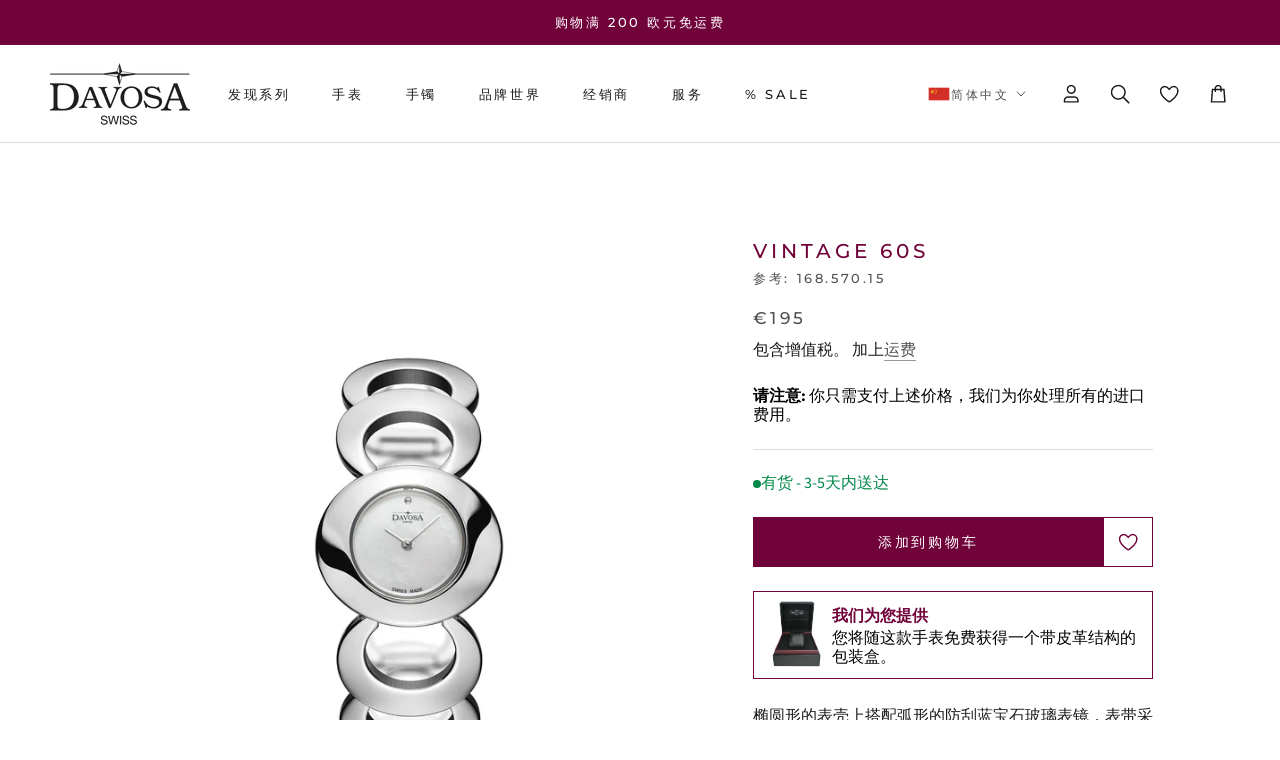

--- FILE ---
content_type: text/html; charset=utf-8
request_url: https://www.davosa.com/zh-int/products/vintage-60s-16857015
body_size: 63920
content:
<!doctype html>

<html class="no-js" lang="zh-CN">
  <head>
	<script src="//www.davosa.com/cdn/shop/files/pandectes-rules.js?v=15690385470652067839"></script>
	
	
	
    
    <link rel="preconnect" href="https://scripting.tracify.ai" />
<link rel="preload" as="script" href="https://scripting.tracify.ai/tracify.js?csid=c8eb0696-a2c8-4484-a223-ce916c262b89">
<script async src="https://scripting.tracify.ai/tracify.js?csid=c8eb0696-a2c8-4484-a223-ce916c262b89"></script>
    <meta charset="utf-8"> 
    <meta http-equiv="X-UA-Compatible" content="IE=edge,chrome=1">
    <meta name="viewport" content="width=device-width, initial-scale=1.0, height=device-height, minimum-scale=1.0, maximum-scale=1.0">
    <meta name="theme-color" content="">

    <title>
      Vintage 60s &ndash; DAVOSA Swiss
    </title><meta name="description" content="椭圆形的表壳上搭配弧形的防刮蓝宝石玻璃表镜，表带采用C形链环，就好像一条手链一般。如果您愿意，可以让表带戴的稍宽松一些，而各个链环可以轻松拆下，以便让表带长度更加贴合手腕。天然珍珠母表盘及其十二点钟位置的标记，都彰显精致而低调，呈现出 1960 年代的随性与优雅。">


<script>(()=>{"use strict";var e=function(){function e(){this.flags={experiments:{}}}return e.prototype.getExperiment=function(e){return this.flags.experiments[e]},e.prototype.enableExperiment=function(e,t){this.flags.experiments[e]||(this.flags.experiments[e]={}),this.flags.experiments[e].variation=t,this.emit("experiments.".concat(e))},e.prototype.on=function(e,t){document.addEventListener(e,t)},e.prototype.emit=function(e){var t="feature-flags.".concat(e);document.dispatchEvent(new CustomEvent(t,{bubbles:!0}))},e}();window.CellFeatureFlags=new e})();</script>




<script>
  (()=>{"use strict";var e=function(){function e(){}return e.prototype.trigger=function(e){window.dataLayer.push({event:"cell-experiments.".concat(e)})},e}();window.CellExperiments=new e})();
</script>



<link rel="canonical" href="https://www.davosa.com/zh-int/products/vintage-60s-16857015"><link rel="shortcut icon" href="//www.davosa.com/cdn/shop/files/Davosa-Stern-red_web_favicon_96x.png?v=1681398859" type="image/png"><meta property="og:type" content="product">
  <meta property="og:title" content="Vintage 60s"><meta property="og:image" content="http://www.davosa.com/cdn/shop/files/Produktbild_Vintage60s_16857015_straight.jpg?v=1736779050">
    <meta property="og:image:secure_url" content="https://www.davosa.com/cdn/shop/files/Produktbild_Vintage60s_16857015_straight.jpg?v=1736779050">
    <meta property="og:image:width" content="1500">
    <meta property="og:image:height" content="1500"><meta property="product:price:amount" content="195,00">
  <meta property="product:price:currency" content="EUR"><meta property="og:description" content="椭圆形的表壳上搭配弧形的防刮蓝宝石玻璃表镜，表带采用C形链环，就好像一条手链一般。如果您愿意，可以让表带戴的稍宽松一些，而各个链环可以轻松拆下，以便让表带长度更加贴合手腕。天然珍珠母表盘及其十二点钟位置的标记，都彰显精致而低调，呈现出 1960 年代的随性与优雅。"><meta property="og:url" content="https://www.davosa.com/zh-int/products/vintage-60s-16857015">
<meta property="og:site_name" content="DAVOSA Swiss"><meta name="twitter:card" content="summary"><meta name="twitter:title" content="Vintage 60s">
  <meta name="twitter:description" content="椭圆形的表壳上搭配弧形的防刮蓝宝石玻璃表镜，表带采用C形链环，就好像一条手链一般。如果您愿意，可以让表带戴的稍宽松一些，而各个链环可以轻松拆下，以便让表带长度更加贴合手腕。天然珍珠母表盘及其十二点钟位置的标记，都彰显精致而低调，呈现出 1960 年代的随性与优雅。">
  <meta name="twitter:image" content="https://www.davosa.com/cdn/shop/files/Produktbild_Vintage60s_16857015_straight_600x600_crop_center.jpg?v=1736779050">
    <style>
  @font-face {
  font-family: Montserrat;
  font-weight: 500;
  font-style: normal;
  font-display: fallback;
  src: url("//www.davosa.com/cdn/fonts/montserrat/montserrat_n5.07ef3781d9c78c8b93c98419da7ad4fbeebb6635.woff2") format("woff2"),
       url("//www.davosa.com/cdn/fonts/montserrat/montserrat_n5.adf9b4bd8b0e4f55a0b203cdd84512667e0d5e4d.woff") format("woff");
}

  @font-face {
  font-family: "Source Sans Pro";
  font-weight: 400;
  font-style: normal;
  font-display: fallback;
  src: url("//www.davosa.com/cdn/fonts/source_sans_pro/sourcesanspro_n4.50ae3e156aed9a794db7e94c4d00984c7b66616c.woff2") format("woff2"),
       url("//www.davosa.com/cdn/fonts/source_sans_pro/sourcesanspro_n4.d1662e048bd96ae7123e46600ff9744c0d84502d.woff") format("woff");
}


  @font-face {
  font-family: "Source Sans Pro";
  font-weight: 700;
  font-style: normal;
  font-display: fallback;
  src: url("//www.davosa.com/cdn/fonts/source_sans_pro/sourcesanspro_n7.41cbad1715ffa6489ec3aab1c16fda6d5bdf2235.woff2") format("woff2"),
       url("//www.davosa.com/cdn/fonts/source_sans_pro/sourcesanspro_n7.01173495588557d2be0eb2bb2ecdf8e4f01cf917.woff") format("woff");
}

  @font-face {
  font-family: "Source Sans Pro";
  font-weight: 400;
  font-style: italic;
  font-display: fallback;
  src: url("//www.davosa.com/cdn/fonts/source_sans_pro/sourcesanspro_i4.130f29b9baa0095b80aea9236ca9ef6ab0069c67.woff2") format("woff2"),
       url("//www.davosa.com/cdn/fonts/source_sans_pro/sourcesanspro_i4.6146c8c8ae7b8853ccbbc8b859fcf805016ee743.woff") format("woff");
}

  @font-face {
  font-family: "Source Sans Pro";
  font-weight: 700;
  font-style: italic;
  font-display: fallback;
  src: url("//www.davosa.com/cdn/fonts/source_sans_pro/sourcesanspro_i7.98bb15b3a23880a6e1d86ade6dbb197526ff768d.woff2") format("woff2"),
       url("//www.davosa.com/cdn/fonts/source_sans_pro/sourcesanspro_i7.6274cea5e22a575d33653322a4399caadffb1338.woff") format("woff");
}


  :root {
    --heading-font-family : Montserrat, sans-serif;
    --heading-font-weight : 500;
    --heading-font-style  : normal;

    --text-font-family : "Source Sans Pro", sans-serif;
    --text-font-weight : 400;
    --text-font-style  : normal;

    --base-text-font-size   : 16px;
    --default-text-font-size: 14px;--background          : #ffffff;
    --background-rgb      : 255, 255, 255;
    --light-background    : #ffffff;
    --light-background-rgb: 255, 255, 255;
    --heading-color       : #700339;
    --text-color          : #1c1b1b;
    --text-color-rgb      : 28, 27, 27;
    --text-color-light    : #515151;
    --text-color-light-rgb: 81, 81, 81;
    --link-color          : #515151;
    --link-color-rgb      : 81, 81, 81;
    --border-color        : #dddddd;
    --border-color-rgb    : 221, 221, 221;

    --button-background    : #700339;
    --button-background-rgb: 112, 3, 57;
    --button-text-color    : #ffffff;

    --header-background       : #ffffff;
    --header-heading-color    : #1c1b1b;
    --header-light-text-color : #515151;
    --header-border-color     : #dddddd;

    --footer-background    : #ffffff;
    --footer-text-color    : #515151;
    --footer-heading-color : #1c1b1b;
    --footer-border-color  : #e5e5e5;

    --navigation-background      : #ffffff;
    --navigation-background-rgb  : 255, 255, 255;
    --navigation-text-color      : #1c1b1b;
    --navigation-text-color-light: rgba(28, 27, 27, 0.5);
    --navigation-border-color    : rgba(28, 27, 27, 0.25);

    --newsletter-popup-background     : #ffffff;
    --newsletter-popup-text-color     : #1c1b1b;
    --newsletter-popup-text-color-rgb : 28, 27, 27;

    --secondary-elements-background       : #ffffff;
    --secondary-elements-background-rgb   : 255, 255, 255;
    --secondary-elements-text-color       : #1c1b1b;
    --secondary-elements-text-color-light : rgba(28, 27, 27, 0.5);
    --secondary-elements-border-color     : rgba(28, 27, 27, 0.25);

    --product-sale-price-color    : #f94c43;
    --product-sale-price-color-rgb: 249, 76, 67;
    --product-star-rating: #f6a429;

    /* Shopify related variables */
    --payment-terms-background-color: #ffffff;

    /* Products */

    --horizontal-spacing-four-products-per-row: 60px;
        --horizontal-spacing-two-products-per-row : 60px;

    --vertical-spacing-four-products-per-row: 60px;
        --vertical-spacing-two-products-per-row : 75px;

    /* Animation */
    --drawer-transition-timing: cubic-bezier(0.645, 0.045, 0.355, 1);
    --header-base-height: 80px; /* We set a default for browsers that do not support CSS variables */

    /* Cursors */
    --cursor-zoom-in-svg    : url(//www.davosa.com/cdn/shop/t/119/assets/cursor-zoom-in.svg?v=154941544978264628771762759901);
    --cursor-zoom-in-2x-svg : url(//www.davosa.com/cdn/shop/t/119/assets/cursor-zoom-in-2x.svg?v=27286280276432075321762759901);
  }
</style>

<script>
  // IE11 does not have support for CSS variables, so we have to polyfill them
  if (!(((window || {}).CSS || {}).supports && window.CSS.supports('(--a: 0)'))) {
    const script = document.createElement('script');
    script.type = 'text/javascript';
    script.src = 'https://cdn.jsdelivr.net/npm/css-vars-ponyfill@2';
    script.onload = function() {
      cssVars({});
    };

    document.getElementsByTagName('head')[0].appendChild(script);
  }
</script>

    


<link rel="stylesheet" href="//www.davosa.com/cdn/shop/t/119/assets/layout.theme.css?v=136993555991802246641762759901"><link rel="stylesheet" href="//www.davosa.com/cdn/shop/t/119/assets/page.products_productHandle.css?v=913262260731233961762759901">
<script>
  window.cell = {
    assetsPath: '//www.davosa.com/cdn/shop/t/119/assets/',

    template: {
      name: "product",
      suffix: null,
    },
  };
</script>

<script src="//www.davosa.com/cdn/shop/t/119/assets/bugsnag.js?v=121579347288212399651762759901" defer></script>

<script src="//www.davosa.com/cdn/shop/t/119/assets/cell-core.js?v=69343802029117368891762759901" defer></script>

<script src="//www.davosa.com/cdn/shop/t/119/assets/layout.theme.js?v=137564883013836631591762759901" defer></script><script src="//www.davosa.com/cdn/shop/t/119/assets/page.products_productHandle.js?v=166032830403290229551762759901" defer></script>


    <script>window.performance && window.performance.mark && window.performance.mark('shopify.content_for_header.start');</script><meta name="facebook-domain-verification" content="4o9c05zeramruc290ehf97aogjwlmx">
<meta id="shopify-digital-wallet" name="shopify-digital-wallet" content="/72000700714/digital_wallets/dialog">
<meta name="shopify-checkout-api-token" content="e758a80098f53af9c9c779341aaed667">
<meta id="in-context-paypal-metadata" data-shop-id="72000700714" data-venmo-supported="false" data-environment="production" data-locale="zh_CN" data-paypal-v4="true" data-currency="EUR">
<link rel="alternate" hreflang="x-default" href="https://www.davosa.com/products/vintage-60s-16857015">
<link rel="alternate" hreflang="de" href="https://www.davosa.com/products/vintage-60s-16857015">
<link rel="alternate" hreflang="en" href="https://www.davosa.com/en/products/vintage-60s-16857015">
<link rel="alternate" hreflang="zh-Hans" href="https://www.davosa.com/zh/products/vintage-60s-16857015">
<link rel="alternate" hreflang="it" href="https://www.davosa.com/it/products/vintage-60s-16857015">
<link rel="alternate" hreflang="de-CH" href="https://www.davosa.com/de-ch/products/vintage-60s-16857015">
<link rel="alternate" hreflang="en-CH" href="https://www.davosa.com/en-ch/products/vintage-60s-16857015">
<link rel="alternate" hreflang="it-CH" href="https://www.davosa.com/it-ch/products/vintage-60s-16857015">
<link rel="alternate" hreflang="en-BE" href="https://www.davosa.com/en-eu/products/vintage-60s-16857015">
<link rel="alternate" hreflang="de-BE" href="https://www.davosa.com/de-eu/products/vintage-60s-16857015">
<link rel="alternate" hreflang="zh-Hans-BE" href="https://www.davosa.com/zh-eu/products/vintage-60s-16857015">
<link rel="alternate" hreflang="it-BE" href="https://www.davosa.com/it-eu/products/vintage-60s-16857015">
<link rel="alternate" hreflang="en-BG" href="https://www.davosa.com/en-eu/products/vintage-60s-16857015">
<link rel="alternate" hreflang="de-BG" href="https://www.davosa.com/de-eu/products/vintage-60s-16857015">
<link rel="alternate" hreflang="zh-Hans-BG" href="https://www.davosa.com/zh-eu/products/vintage-60s-16857015">
<link rel="alternate" hreflang="it-BG" href="https://www.davosa.com/it-eu/products/vintage-60s-16857015">
<link rel="alternate" hreflang="en-HR" href="https://www.davosa.com/en-eu/products/vintage-60s-16857015">
<link rel="alternate" hreflang="de-HR" href="https://www.davosa.com/de-eu/products/vintage-60s-16857015">
<link rel="alternate" hreflang="zh-Hans-HR" href="https://www.davosa.com/zh-eu/products/vintage-60s-16857015">
<link rel="alternate" hreflang="it-HR" href="https://www.davosa.com/it-eu/products/vintage-60s-16857015">
<link rel="alternate" hreflang="en-CY" href="https://www.davosa.com/en-eu/products/vintage-60s-16857015">
<link rel="alternate" hreflang="de-CY" href="https://www.davosa.com/de-eu/products/vintage-60s-16857015">
<link rel="alternate" hreflang="zh-Hans-CY" href="https://www.davosa.com/zh-eu/products/vintage-60s-16857015">
<link rel="alternate" hreflang="it-CY" href="https://www.davosa.com/it-eu/products/vintage-60s-16857015">
<link rel="alternate" hreflang="en-CZ" href="https://www.davosa.com/en-eu/products/vintage-60s-16857015">
<link rel="alternate" hreflang="de-CZ" href="https://www.davosa.com/de-eu/products/vintage-60s-16857015">
<link rel="alternate" hreflang="zh-Hans-CZ" href="https://www.davosa.com/zh-eu/products/vintage-60s-16857015">
<link rel="alternate" hreflang="it-CZ" href="https://www.davosa.com/it-eu/products/vintage-60s-16857015">
<link rel="alternate" hreflang="en-DK" href="https://www.davosa.com/en-eu/products/vintage-60s-16857015">
<link rel="alternate" hreflang="de-DK" href="https://www.davosa.com/de-eu/products/vintage-60s-16857015">
<link rel="alternate" hreflang="zh-Hans-DK" href="https://www.davosa.com/zh-eu/products/vintage-60s-16857015">
<link rel="alternate" hreflang="it-DK" href="https://www.davosa.com/it-eu/products/vintage-60s-16857015">
<link rel="alternate" hreflang="en-EE" href="https://www.davosa.com/en-eu/products/vintage-60s-16857015">
<link rel="alternate" hreflang="de-EE" href="https://www.davosa.com/de-eu/products/vintage-60s-16857015">
<link rel="alternate" hreflang="zh-Hans-EE" href="https://www.davosa.com/zh-eu/products/vintage-60s-16857015">
<link rel="alternate" hreflang="it-EE" href="https://www.davosa.com/it-eu/products/vintage-60s-16857015">
<link rel="alternate" hreflang="en-FI" href="https://www.davosa.com/en-eu/products/vintage-60s-16857015">
<link rel="alternate" hreflang="de-FI" href="https://www.davosa.com/de-eu/products/vintage-60s-16857015">
<link rel="alternate" hreflang="zh-Hans-FI" href="https://www.davosa.com/zh-eu/products/vintage-60s-16857015">
<link rel="alternate" hreflang="it-FI" href="https://www.davosa.com/it-eu/products/vintage-60s-16857015">
<link rel="alternate" hreflang="en-FR" href="https://www.davosa.com/en-eu/products/vintage-60s-16857015">
<link rel="alternate" hreflang="de-FR" href="https://www.davosa.com/de-eu/products/vintage-60s-16857015">
<link rel="alternate" hreflang="zh-Hans-FR" href="https://www.davosa.com/zh-eu/products/vintage-60s-16857015">
<link rel="alternate" hreflang="it-FR" href="https://www.davosa.com/it-eu/products/vintage-60s-16857015">
<link rel="alternate" hreflang="en-GR" href="https://www.davosa.com/en-eu/products/vintage-60s-16857015">
<link rel="alternate" hreflang="de-GR" href="https://www.davosa.com/de-eu/products/vintage-60s-16857015">
<link rel="alternate" hreflang="zh-Hans-GR" href="https://www.davosa.com/zh-eu/products/vintage-60s-16857015">
<link rel="alternate" hreflang="it-GR" href="https://www.davosa.com/it-eu/products/vintage-60s-16857015">
<link rel="alternate" hreflang="en-HU" href="https://www.davosa.com/en-eu/products/vintage-60s-16857015">
<link rel="alternate" hreflang="de-HU" href="https://www.davosa.com/de-eu/products/vintage-60s-16857015">
<link rel="alternate" hreflang="zh-Hans-HU" href="https://www.davosa.com/zh-eu/products/vintage-60s-16857015">
<link rel="alternate" hreflang="it-HU" href="https://www.davosa.com/it-eu/products/vintage-60s-16857015">
<link rel="alternate" hreflang="en-IE" href="https://www.davosa.com/en-eu/products/vintage-60s-16857015">
<link rel="alternate" hreflang="de-IE" href="https://www.davosa.com/de-eu/products/vintage-60s-16857015">
<link rel="alternate" hreflang="zh-Hans-IE" href="https://www.davosa.com/zh-eu/products/vintage-60s-16857015">
<link rel="alternate" hreflang="it-IE" href="https://www.davosa.com/it-eu/products/vintage-60s-16857015">
<link rel="alternate" hreflang="en-IT" href="https://www.davosa.com/en-eu/products/vintage-60s-16857015">
<link rel="alternate" hreflang="de-IT" href="https://www.davosa.com/de-eu/products/vintage-60s-16857015">
<link rel="alternate" hreflang="zh-Hans-IT" href="https://www.davosa.com/zh-eu/products/vintage-60s-16857015">
<link rel="alternate" hreflang="it-IT" href="https://www.davosa.com/it-eu/products/vintage-60s-16857015">
<link rel="alternate" hreflang="en-LV" href="https://www.davosa.com/en-eu/products/vintage-60s-16857015">
<link rel="alternate" hreflang="de-LV" href="https://www.davosa.com/de-eu/products/vintage-60s-16857015">
<link rel="alternate" hreflang="zh-Hans-LV" href="https://www.davosa.com/zh-eu/products/vintage-60s-16857015">
<link rel="alternate" hreflang="it-LV" href="https://www.davosa.com/it-eu/products/vintage-60s-16857015">
<link rel="alternate" hreflang="en-LT" href="https://www.davosa.com/en-eu/products/vintage-60s-16857015">
<link rel="alternate" hreflang="de-LT" href="https://www.davosa.com/de-eu/products/vintage-60s-16857015">
<link rel="alternate" hreflang="zh-Hans-LT" href="https://www.davosa.com/zh-eu/products/vintage-60s-16857015">
<link rel="alternate" hreflang="it-LT" href="https://www.davosa.com/it-eu/products/vintage-60s-16857015">
<link rel="alternate" hreflang="en-LU" href="https://www.davosa.com/en-eu/products/vintage-60s-16857015">
<link rel="alternate" hreflang="de-LU" href="https://www.davosa.com/de-eu/products/vintage-60s-16857015">
<link rel="alternate" hreflang="zh-Hans-LU" href="https://www.davosa.com/zh-eu/products/vintage-60s-16857015">
<link rel="alternate" hreflang="it-LU" href="https://www.davosa.com/it-eu/products/vintage-60s-16857015">
<link rel="alternate" hreflang="en-MT" href="https://www.davosa.com/en-eu/products/vintage-60s-16857015">
<link rel="alternate" hreflang="de-MT" href="https://www.davosa.com/de-eu/products/vintage-60s-16857015">
<link rel="alternate" hreflang="zh-Hans-MT" href="https://www.davosa.com/zh-eu/products/vintage-60s-16857015">
<link rel="alternate" hreflang="it-MT" href="https://www.davosa.com/it-eu/products/vintage-60s-16857015">
<link rel="alternate" hreflang="en-PL" href="https://www.davosa.com/en-eu/products/vintage-60s-16857015">
<link rel="alternate" hreflang="de-PL" href="https://www.davosa.com/de-eu/products/vintage-60s-16857015">
<link rel="alternate" hreflang="zh-Hans-PL" href="https://www.davosa.com/zh-eu/products/vintage-60s-16857015">
<link rel="alternate" hreflang="it-PL" href="https://www.davosa.com/it-eu/products/vintage-60s-16857015">
<link rel="alternate" hreflang="en-PT" href="https://www.davosa.com/en-eu/products/vintage-60s-16857015">
<link rel="alternate" hreflang="de-PT" href="https://www.davosa.com/de-eu/products/vintage-60s-16857015">
<link rel="alternate" hreflang="zh-Hans-PT" href="https://www.davosa.com/zh-eu/products/vintage-60s-16857015">
<link rel="alternate" hreflang="it-PT" href="https://www.davosa.com/it-eu/products/vintage-60s-16857015">
<link rel="alternate" hreflang="en-RO" href="https://www.davosa.com/en-eu/products/vintage-60s-16857015">
<link rel="alternate" hreflang="de-RO" href="https://www.davosa.com/de-eu/products/vintage-60s-16857015">
<link rel="alternate" hreflang="zh-Hans-RO" href="https://www.davosa.com/zh-eu/products/vintage-60s-16857015">
<link rel="alternate" hreflang="it-RO" href="https://www.davosa.com/it-eu/products/vintage-60s-16857015">
<link rel="alternate" hreflang="en-SK" href="https://www.davosa.com/en-eu/products/vintage-60s-16857015">
<link rel="alternate" hreflang="de-SK" href="https://www.davosa.com/de-eu/products/vintage-60s-16857015">
<link rel="alternate" hreflang="zh-Hans-SK" href="https://www.davosa.com/zh-eu/products/vintage-60s-16857015">
<link rel="alternate" hreflang="it-SK" href="https://www.davosa.com/it-eu/products/vintage-60s-16857015">
<link rel="alternate" hreflang="en-SI" href="https://www.davosa.com/en-eu/products/vintage-60s-16857015">
<link rel="alternate" hreflang="de-SI" href="https://www.davosa.com/de-eu/products/vintage-60s-16857015">
<link rel="alternate" hreflang="zh-Hans-SI" href="https://www.davosa.com/zh-eu/products/vintage-60s-16857015">
<link rel="alternate" hreflang="it-SI" href="https://www.davosa.com/it-eu/products/vintage-60s-16857015">
<link rel="alternate" hreflang="en-ES" href="https://www.davosa.com/en-eu/products/vintage-60s-16857015">
<link rel="alternate" hreflang="de-ES" href="https://www.davosa.com/de-eu/products/vintage-60s-16857015">
<link rel="alternate" hreflang="zh-Hans-ES" href="https://www.davosa.com/zh-eu/products/vintage-60s-16857015">
<link rel="alternate" hreflang="it-ES" href="https://www.davosa.com/it-eu/products/vintage-60s-16857015">
<link rel="alternate" hreflang="en-SE" href="https://www.davosa.com/en-eu/products/vintage-60s-16857015">
<link rel="alternate" hreflang="de-SE" href="https://www.davosa.com/de-eu/products/vintage-60s-16857015">
<link rel="alternate" hreflang="zh-Hans-SE" href="https://www.davosa.com/zh-eu/products/vintage-60s-16857015">
<link rel="alternate" hreflang="it-SE" href="https://www.davosa.com/it-eu/products/vintage-60s-16857015">
<link rel="alternate" hreflang="de-AE" href="https://www.davosa.com/de-int/products/vintage-60s-16857015">
<link rel="alternate" hreflang="en-AE" href="https://www.davosa.com/en-int/products/vintage-60s-16857015">
<link rel="alternate" hreflang="zh-Hans-AE" href="https://www.davosa.com/zh-int/products/vintage-60s-16857015">
<link rel="alternate" hreflang="it-AE" href="https://www.davosa.com/it-int/products/vintage-60s-16857015">
<link rel="alternate" hreflang="de-AU" href="https://www.davosa.com/de-int/products/vintage-60s-16857015">
<link rel="alternate" hreflang="en-AU" href="https://www.davosa.com/en-int/products/vintage-60s-16857015">
<link rel="alternate" hreflang="zh-Hans-AU" href="https://www.davosa.com/zh-int/products/vintage-60s-16857015">
<link rel="alternate" hreflang="it-AU" href="https://www.davosa.com/it-int/products/vintage-60s-16857015">
<link rel="alternate" hreflang="de-CA" href="https://www.davosa.com/de-int/products/vintage-60s-16857015">
<link rel="alternate" hreflang="en-CA" href="https://www.davosa.com/en-int/products/vintage-60s-16857015">
<link rel="alternate" hreflang="zh-Hans-CA" href="https://www.davosa.com/zh-int/products/vintage-60s-16857015">
<link rel="alternate" hreflang="it-CA" href="https://www.davosa.com/it-int/products/vintage-60s-16857015">
<link rel="alternate" hreflang="de-GB" href="https://www.davosa.com/de-int/products/vintage-60s-16857015">
<link rel="alternate" hreflang="en-GB" href="https://www.davosa.com/en-int/products/vintage-60s-16857015">
<link rel="alternate" hreflang="zh-Hans-GB" href="https://www.davosa.com/zh-int/products/vintage-60s-16857015">
<link rel="alternate" hreflang="it-GB" href="https://www.davosa.com/it-int/products/vintage-60s-16857015">
<link rel="alternate" hreflang="de-IL" href="https://www.davosa.com/de-int/products/vintage-60s-16857015">
<link rel="alternate" hreflang="en-IL" href="https://www.davosa.com/en-int/products/vintage-60s-16857015">
<link rel="alternate" hreflang="zh-Hans-IL" href="https://www.davosa.com/zh-int/products/vintage-60s-16857015">
<link rel="alternate" hreflang="it-IL" href="https://www.davosa.com/it-int/products/vintage-60s-16857015">
<link rel="alternate" hreflang="de-JP" href="https://www.davosa.com/de-int/products/vintage-60s-16857015">
<link rel="alternate" hreflang="en-JP" href="https://www.davosa.com/en-int/products/vintage-60s-16857015">
<link rel="alternate" hreflang="zh-Hans-JP" href="https://www.davosa.com/zh-int/products/vintage-60s-16857015">
<link rel="alternate" hreflang="it-JP" href="https://www.davosa.com/it-int/products/vintage-60s-16857015">
<link rel="alternate" hreflang="de-KR" href="https://www.davosa.com/de-int/products/vintage-60s-16857015">
<link rel="alternate" hreflang="en-KR" href="https://www.davosa.com/en-int/products/vintage-60s-16857015">
<link rel="alternate" hreflang="zh-Hans-KR" href="https://www.davosa.com/zh-int/products/vintage-60s-16857015">
<link rel="alternate" hreflang="it-KR" href="https://www.davosa.com/it-int/products/vintage-60s-16857015">
<link rel="alternate" hreflang="de-MY" href="https://www.davosa.com/de-int/products/vintage-60s-16857015">
<link rel="alternate" hreflang="en-MY" href="https://www.davosa.com/en-int/products/vintage-60s-16857015">
<link rel="alternate" hreflang="zh-Hans-MY" href="https://www.davosa.com/zh-int/products/vintage-60s-16857015">
<link rel="alternate" hreflang="it-MY" href="https://www.davosa.com/it-int/products/vintage-60s-16857015">
<link rel="alternate" hreflang="de-NO" href="https://www.davosa.com/de-int/products/vintage-60s-16857015">
<link rel="alternate" hreflang="en-NO" href="https://www.davosa.com/en-int/products/vintage-60s-16857015">
<link rel="alternate" hreflang="zh-Hans-NO" href="https://www.davosa.com/zh-int/products/vintage-60s-16857015">
<link rel="alternate" hreflang="it-NO" href="https://www.davosa.com/it-int/products/vintage-60s-16857015">
<link rel="alternate" hreflang="de-NZ" href="https://www.davosa.com/de-int/products/vintage-60s-16857015">
<link rel="alternate" hreflang="en-NZ" href="https://www.davosa.com/en-int/products/vintage-60s-16857015">
<link rel="alternate" hreflang="zh-Hans-NZ" href="https://www.davosa.com/zh-int/products/vintage-60s-16857015">
<link rel="alternate" hreflang="it-NZ" href="https://www.davosa.com/it-int/products/vintage-60s-16857015">
<link rel="alternate" hreflang="de-SG" href="https://www.davosa.com/de-int/products/vintage-60s-16857015">
<link rel="alternate" hreflang="en-SG" href="https://www.davosa.com/en-int/products/vintage-60s-16857015">
<link rel="alternate" hreflang="zh-Hans-SG" href="https://www.davosa.com/zh-int/products/vintage-60s-16857015">
<link rel="alternate" hreflang="it-SG" href="https://www.davosa.com/it-int/products/vintage-60s-16857015">
<link rel="alternate" hreflang="de-US" href="https://www.davosa.com/de-int/products/vintage-60s-16857015">
<link rel="alternate" hreflang="en-US" href="https://www.davosa.com/en-int/products/vintage-60s-16857015">
<link rel="alternate" hreflang="zh-Hans-US" href="https://www.davosa.com/zh-int/products/vintage-60s-16857015">
<link rel="alternate" hreflang="it-US" href="https://www.davosa.com/it-int/products/vintage-60s-16857015">
<link rel="alternate" hreflang="de-LI" href="https://www.davosa.com/de-int/products/vintage-60s-16857015">
<link rel="alternate" hreflang="en-LI" href="https://www.davosa.com/en-int/products/vintage-60s-16857015">
<link rel="alternate" hreflang="zh-Hans-LI" href="https://www.davosa.com/zh-int/products/vintage-60s-16857015">
<link rel="alternate" hreflang="it-LI" href="https://www.davosa.com/it-int/products/vintage-60s-16857015">
<link rel="alternate" hreflang="de-IS" href="https://www.davosa.com/de-int/products/vintage-60s-16857015">
<link rel="alternate" hreflang="en-IS" href="https://www.davosa.com/en-int/products/vintage-60s-16857015">
<link rel="alternate" hreflang="zh-Hans-IS" href="https://www.davosa.com/zh-int/products/vintage-60s-16857015">
<link rel="alternate" hreflang="it-IS" href="https://www.davosa.com/it-int/products/vintage-60s-16857015">
<link rel="alternate" hreflang="de-AR" href="https://www.davosa.com/de-int/products/vintage-60s-16857015">
<link rel="alternate" hreflang="en-AR" href="https://www.davosa.com/en-int/products/vintage-60s-16857015">
<link rel="alternate" hreflang="zh-Hans-AR" href="https://www.davosa.com/zh-int/products/vintage-60s-16857015">
<link rel="alternate" hreflang="it-AR" href="https://www.davosa.com/it-int/products/vintage-60s-16857015">
<link rel="alternate" hreflang="de-BR" href="https://www.davosa.com/de-int/products/vintage-60s-16857015">
<link rel="alternate" hreflang="en-BR" href="https://www.davosa.com/en-int/products/vintage-60s-16857015">
<link rel="alternate" hreflang="zh-Hans-BR" href="https://www.davosa.com/zh-int/products/vintage-60s-16857015">
<link rel="alternate" hreflang="it-BR" href="https://www.davosa.com/it-int/products/vintage-60s-16857015">
<link rel="alternate" hreflang="de-IN" href="https://www.davosa.com/de-int/products/vintage-60s-16857015">
<link rel="alternate" hreflang="en-IN" href="https://www.davosa.com/en-int/products/vintage-60s-16857015">
<link rel="alternate" hreflang="zh-Hans-IN" href="https://www.davosa.com/zh-int/products/vintage-60s-16857015">
<link rel="alternate" hreflang="it-IN" href="https://www.davosa.com/it-int/products/vintage-60s-16857015">
<link rel="alternate" hreflang="de-QA" href="https://www.davosa.com/de-int/products/vintage-60s-16857015">
<link rel="alternate" hreflang="en-QA" href="https://www.davosa.com/en-int/products/vintage-60s-16857015">
<link rel="alternate" hreflang="zh-Hans-QA" href="https://www.davosa.com/zh-int/products/vintage-60s-16857015">
<link rel="alternate" hreflang="it-QA" href="https://www.davosa.com/it-int/products/vintage-60s-16857015">
<link rel="alternate" hreflang="de-PH" href="https://www.davosa.com/de-int/products/vintage-60s-16857015">
<link rel="alternate" hreflang="en-PH" href="https://www.davosa.com/en-int/products/vintage-60s-16857015">
<link rel="alternate" hreflang="zh-Hans-PH" href="https://www.davosa.com/zh-int/products/vintage-60s-16857015">
<link rel="alternate" hreflang="it-PH" href="https://www.davosa.com/it-int/products/vintage-60s-16857015">
<link rel="alternate" hreflang="de-SA" href="https://www.davosa.com/de-int/products/vintage-60s-16857015">
<link rel="alternate" hreflang="en-SA" href="https://www.davosa.com/en-int/products/vintage-60s-16857015">
<link rel="alternate" hreflang="zh-Hans-SA" href="https://www.davosa.com/zh-int/products/vintage-60s-16857015">
<link rel="alternate" hreflang="it-SA" href="https://www.davosa.com/it-int/products/vintage-60s-16857015">
<link rel="alternate" hreflang="de-ZA" href="https://www.davosa.com/de-int/products/vintage-60s-16857015">
<link rel="alternate" hreflang="en-ZA" href="https://www.davosa.com/en-int/products/vintage-60s-16857015">
<link rel="alternate" hreflang="zh-Hans-ZA" href="https://www.davosa.com/zh-int/products/vintage-60s-16857015">
<link rel="alternate" hreflang="it-ZA" href="https://www.davosa.com/it-int/products/vintage-60s-16857015">
<link rel="alternate" hreflang="de-KW" href="https://www.davosa.com/de-int/products/vintage-60s-16857015">
<link rel="alternate" hreflang="en-KW" href="https://www.davosa.com/en-int/products/vintage-60s-16857015">
<link rel="alternate" hreflang="zh-Hans-KW" href="https://www.davosa.com/zh-int/products/vintage-60s-16857015">
<link rel="alternate" hreflang="it-KW" href="https://www.davosa.com/it-int/products/vintage-60s-16857015">
<link rel="alternate" hreflang="de-OM" href="https://www.davosa.com/de-int/products/vintage-60s-16857015">
<link rel="alternate" hreflang="en-OM" href="https://www.davosa.com/en-int/products/vintage-60s-16857015">
<link rel="alternate" hreflang="zh-Hans-OM" href="https://www.davosa.com/zh-int/products/vintage-60s-16857015">
<link rel="alternate" hreflang="it-OM" href="https://www.davosa.com/it-int/products/vintage-60s-16857015">
<link rel="alternate" hreflang="de-TW" href="https://www.davosa.com/de-int/products/vintage-60s-16857015">
<link rel="alternate" hreflang="en-TW" href="https://www.davosa.com/en-int/products/vintage-60s-16857015">
<link rel="alternate" hreflang="zh-Hans-TW" href="https://www.davosa.com/zh-int/products/vintage-60s-16857015">
<link rel="alternate" hreflang="it-TW" href="https://www.davosa.com/it-int/products/vintage-60s-16857015">
<link rel="alternate" hreflang="de-TH" href="https://www.davosa.com/de-int/products/vintage-60s-16857015">
<link rel="alternate" hreflang="en-TH" href="https://www.davosa.com/en-int/products/vintage-60s-16857015">
<link rel="alternate" hreflang="zh-Hans-TH" href="https://www.davosa.com/zh-int/products/vintage-60s-16857015">
<link rel="alternate" hreflang="it-TH" href="https://www.davosa.com/it-int/products/vintage-60s-16857015">
<link rel="alternate" hreflang="de-TR" href="https://www.davosa.com/de-int/products/vintage-60s-16857015">
<link rel="alternate" hreflang="en-TR" href="https://www.davosa.com/en-int/products/vintage-60s-16857015">
<link rel="alternate" hreflang="zh-Hans-TR" href="https://www.davosa.com/zh-int/products/vintage-60s-16857015">
<link rel="alternate" hreflang="it-TR" href="https://www.davosa.com/it-int/products/vintage-60s-16857015">
<link rel="alternate" hreflang="de-EG" href="https://www.davosa.com/de-int/products/vintage-60s-16857015">
<link rel="alternate" hreflang="en-EG" href="https://www.davosa.com/en-int/products/vintage-60s-16857015">
<link rel="alternate" hreflang="zh-Hans-EG" href="https://www.davosa.com/zh-int/products/vintage-60s-16857015">
<link rel="alternate" hreflang="it-EG" href="https://www.davosa.com/it-int/products/vintage-60s-16857015">
<link rel="alternate" hreflang="de-MC" href="https://www.davosa.com/de-int/products/vintage-60s-16857015">
<link rel="alternate" hreflang="en-MC" href="https://www.davosa.com/en-int/products/vintage-60s-16857015">
<link rel="alternate" hreflang="zh-Hans-MC" href="https://www.davosa.com/zh-int/products/vintage-60s-16857015">
<link rel="alternate" hreflang="it-MC" href="https://www.davosa.com/it-int/products/vintage-60s-16857015">
<link rel="alternate" hreflang="de-AL" href="https://www.davosa.com/de-int/products/vintage-60s-16857015">
<link rel="alternate" hreflang="en-AL" href="https://www.davosa.com/en-int/products/vintage-60s-16857015">
<link rel="alternate" hreflang="zh-Hans-AL" href="https://www.davosa.com/zh-int/products/vintage-60s-16857015">
<link rel="alternate" hreflang="it-AL" href="https://www.davosa.com/it-int/products/vintage-60s-16857015">
<link rel="alternate" hreflang="de-AZ" href="https://www.davosa.com/de-int/products/vintage-60s-16857015">
<link rel="alternate" hreflang="en-AZ" href="https://www.davosa.com/en-int/products/vintage-60s-16857015">
<link rel="alternate" hreflang="zh-Hans-AZ" href="https://www.davosa.com/zh-int/products/vintage-60s-16857015">
<link rel="alternate" hreflang="it-AZ" href="https://www.davosa.com/it-int/products/vintage-60s-16857015">
<link rel="alternate" hreflang="de-BH" href="https://www.davosa.com/de-int/products/vintage-60s-16857015">
<link rel="alternate" hreflang="en-BH" href="https://www.davosa.com/en-int/products/vintage-60s-16857015">
<link rel="alternate" hreflang="zh-Hans-BH" href="https://www.davosa.com/zh-int/products/vintage-60s-16857015">
<link rel="alternate" hreflang="it-BH" href="https://www.davosa.com/it-int/products/vintage-60s-16857015">
<link rel="alternate" hreflang="de-BA" href="https://www.davosa.com/de-int/products/vintage-60s-16857015">
<link rel="alternate" hreflang="en-BA" href="https://www.davosa.com/en-int/products/vintage-60s-16857015">
<link rel="alternate" hreflang="zh-Hans-BA" href="https://www.davosa.com/zh-int/products/vintage-60s-16857015">
<link rel="alternate" hreflang="it-BA" href="https://www.davosa.com/it-int/products/vintage-60s-16857015">
<link rel="alternate" hreflang="de-CN" href="https://www.davosa.com/de-int/products/vintage-60s-16857015">
<link rel="alternate" hreflang="en-CN" href="https://www.davosa.com/en-int/products/vintage-60s-16857015">
<link rel="alternate" hreflang="zh-Hans-CN" href="https://www.davosa.com/zh-int/products/vintage-60s-16857015">
<link rel="alternate" hreflang="it-CN" href="https://www.davosa.com/it-int/products/vintage-60s-16857015">
<link rel="alternate" hreflang="de-CR" href="https://www.davosa.com/de-int/products/vintage-60s-16857015">
<link rel="alternate" hreflang="en-CR" href="https://www.davosa.com/en-int/products/vintage-60s-16857015">
<link rel="alternate" hreflang="zh-Hans-CR" href="https://www.davosa.com/zh-int/products/vintage-60s-16857015">
<link rel="alternate" hreflang="it-CR" href="https://www.davosa.com/it-int/products/vintage-60s-16857015">
<link rel="alternate" hreflang="de-AT" href="https://www.davosa.com/de-at/products/vintage-60s-16857015">
<link rel="alternate" hreflang="zh-Hans-DE" href="https://www.davosa.com/zh/products/vintage-60s-16857015">
<link rel="alternate" hreflang="zh-Hans-NL" href="https://www.davosa.com/zh/products/vintage-60s-16857015">
<link rel="alternate" type="application/json+oembed" href="https://www.davosa.com/zh-int/products/vintage-60s-16857015.oembed">
<script async="async" src="/checkouts/internal/preloads.js?locale=zh-US"></script>
<link rel="preconnect" href="https://shop.app" crossorigin="anonymous">
<script async="async" src="https://shop.app/checkouts/internal/preloads.js?locale=zh-US&shop_id=72000700714" crossorigin="anonymous"></script>
<script id="apple-pay-shop-capabilities" type="application/json">{"shopId":72000700714,"countryCode":"DE","currencyCode":"EUR","merchantCapabilities":["supports3DS"],"merchantId":"gid:\/\/shopify\/Shop\/72000700714","merchantName":"DAVOSA Swiss","requiredBillingContactFields":["postalAddress","email","phone"],"requiredShippingContactFields":["postalAddress","email","phone"],"shippingType":"shipping","supportedNetworks":["visa","maestro","masterCard","amex"],"total":{"type":"pending","label":"DAVOSA Swiss","amount":"1.00"},"shopifyPaymentsEnabled":true,"supportsSubscriptions":true}</script>
<script id="shopify-features" type="application/json">{"accessToken":"e758a80098f53af9c9c779341aaed667","betas":["rich-media-storefront-analytics"],"domain":"www.davosa.com","predictiveSearch":true,"shopId":72000700714,"locale":"zh-cn"}</script>
<script>var Shopify = Shopify || {};
Shopify.shop = "davosa-swiss.myshopify.com";
Shopify.locale = "zh-CN";
Shopify.currency = {"active":"EUR","rate":"1.0"};
Shopify.country = "US";
Shopify.theme = {"name":"Update 13.01.26 | FSR-Media","id":177694409080,"schema_name":"Prestige","schema_version":"6.0.0","theme_store_id":null,"role":"main"};
Shopify.theme.handle = "null";
Shopify.theme.style = {"id":null,"handle":null};
Shopify.cdnHost = "www.davosa.com/cdn";
Shopify.routes = Shopify.routes || {};
Shopify.routes.root = "/zh-int/";</script>
<script type="module">!function(o){(o.Shopify=o.Shopify||{}).modules=!0}(window);</script>
<script>!function(o){function n(){var o=[];function n(){o.push(Array.prototype.slice.apply(arguments))}return n.q=o,n}var t=o.Shopify=o.Shopify||{};t.loadFeatures=n(),t.autoloadFeatures=n()}(window);</script>
<script>
  window.ShopifyPay = window.ShopifyPay || {};
  window.ShopifyPay.apiHost = "shop.app\/pay";
  window.ShopifyPay.redirectState = null;
</script>
<script id="shop-js-analytics" type="application/json">{"pageType":"product"}</script>
<script defer="defer" async type="module" src="//www.davosa.com/cdn/shopifycloud/shop-js/modules/v2/client.init-shop-cart-sync_DF731VOk.zh-CN.esm.js"></script>
<script defer="defer" async type="module" src="//www.davosa.com/cdn/shopifycloud/shop-js/modules/v2/chunk.common_BjuTtzQd.esm.js"></script>
<script type="module">
  await import("//www.davosa.com/cdn/shopifycloud/shop-js/modules/v2/client.init-shop-cart-sync_DF731VOk.zh-CN.esm.js");
await import("//www.davosa.com/cdn/shopifycloud/shop-js/modules/v2/chunk.common_BjuTtzQd.esm.js");

  window.Shopify.SignInWithShop?.initShopCartSync?.({"fedCMEnabled":true,"windoidEnabled":true});

</script>
<script>
  window.Shopify = window.Shopify || {};
  if (!window.Shopify.featureAssets) window.Shopify.featureAssets = {};
  window.Shopify.featureAssets['shop-js'] = {"shop-cart-sync":["modules/v2/client.shop-cart-sync_BMhtK9E2.zh-CN.esm.js","modules/v2/chunk.common_BjuTtzQd.esm.js"],"init-fed-cm":["modules/v2/client.init-fed-cm_ChKWE8QW.zh-CN.esm.js","modules/v2/chunk.common_BjuTtzQd.esm.js"],"shop-button":["modules/v2/client.shop-button_gLtb4kow.zh-CN.esm.js","modules/v2/chunk.common_BjuTtzQd.esm.js"],"shop-cash-offers":["modules/v2/client.shop-cash-offers_Cd75Qki4.zh-CN.esm.js","modules/v2/chunk.common_BjuTtzQd.esm.js","modules/v2/chunk.modal_DGevVa0B.esm.js"],"init-windoid":["modules/v2/client.init-windoid_BSlVRwR5.zh-CN.esm.js","modules/v2/chunk.common_BjuTtzQd.esm.js"],"shop-toast-manager":["modules/v2/client.shop-toast-manager_RkiWDYQq.zh-CN.esm.js","modules/v2/chunk.common_BjuTtzQd.esm.js"],"init-shop-email-lookup-coordinator":["modules/v2/client.init-shop-email-lookup-coordinator_Y9tTZFdv.zh-CN.esm.js","modules/v2/chunk.common_BjuTtzQd.esm.js"],"init-shop-cart-sync":["modules/v2/client.init-shop-cart-sync_DF731VOk.zh-CN.esm.js","modules/v2/chunk.common_BjuTtzQd.esm.js"],"avatar":["modules/v2/client.avatar_BTnouDA3.zh-CN.esm.js"],"pay-button":["modules/v2/client.pay-button_BMUWv-Xt.zh-CN.esm.js","modules/v2/chunk.common_BjuTtzQd.esm.js"],"init-customer-accounts":["modules/v2/client.init-customer-accounts_BE6_0VRa.zh-CN.esm.js","modules/v2/client.shop-login-button_atjYQZQw.zh-CN.esm.js","modules/v2/chunk.common_BjuTtzQd.esm.js","modules/v2/chunk.modal_DGevVa0B.esm.js"],"init-shop-for-new-customer-accounts":["modules/v2/client.init-shop-for-new-customer-accounts_CnyV3M27.zh-CN.esm.js","modules/v2/client.shop-login-button_atjYQZQw.zh-CN.esm.js","modules/v2/chunk.common_BjuTtzQd.esm.js","modules/v2/chunk.modal_DGevVa0B.esm.js"],"shop-login-button":["modules/v2/client.shop-login-button_atjYQZQw.zh-CN.esm.js","modules/v2/chunk.common_BjuTtzQd.esm.js","modules/v2/chunk.modal_DGevVa0B.esm.js"],"init-customer-accounts-sign-up":["modules/v2/client.init-customer-accounts-sign-up_CwfPmqI7.zh-CN.esm.js","modules/v2/client.shop-login-button_atjYQZQw.zh-CN.esm.js","modules/v2/chunk.common_BjuTtzQd.esm.js","modules/v2/chunk.modal_DGevVa0B.esm.js"],"shop-follow-button":["modules/v2/client.shop-follow-button_CoQ_EElg.zh-CN.esm.js","modules/v2/chunk.common_BjuTtzQd.esm.js","modules/v2/chunk.modal_DGevVa0B.esm.js"],"checkout-modal":["modules/v2/client.checkout-modal_B8hI39mv.zh-CN.esm.js","modules/v2/chunk.common_BjuTtzQd.esm.js","modules/v2/chunk.modal_DGevVa0B.esm.js"],"lead-capture":["modules/v2/client.lead-capture_D_jcpqCM.zh-CN.esm.js","modules/v2/chunk.common_BjuTtzQd.esm.js","modules/v2/chunk.modal_DGevVa0B.esm.js"],"shop-login":["modules/v2/client.shop-login_pDqjq2n4.zh-CN.esm.js","modules/v2/chunk.common_BjuTtzQd.esm.js","modules/v2/chunk.modal_DGevVa0B.esm.js"],"payment-terms":["modules/v2/client.payment-terms_CxygmIZF.zh-CN.esm.js","modules/v2/chunk.common_BjuTtzQd.esm.js","modules/v2/chunk.modal_DGevVa0B.esm.js"]};
</script>
<script>(function() {
  var isLoaded = false;
  function asyncLoad() {
    if (isLoaded) return;
    isLoaded = true;
    var urls = ["https:\/\/cdn.nfcube.com\/instafeed-3596e19a741035a7aea2334f622808e5.js?shop=davosa-swiss.myshopify.com","\/\/cdn.shopify.com\/proxy\/fef25d80746ea8ae442bb0133b53fc82d591ed53eecf603d7f2b81ef267791f4\/b2b-solution.bsscommerce.com\/js\/bss-b2b-cp.js?shop=davosa-swiss.myshopify.com\u0026sp-cache-control=cHVibGljLCBtYXgtYWdlPTkwMA"];
    for (var i = 0; i < urls.length; i++) {
      var s = document.createElement('script');
      s.type = 'text/javascript';
      s.async = true;
      s.src = urls[i];
      var x = document.getElementsByTagName('script')[0];
      x.parentNode.insertBefore(s, x);
    }
  };
  if(window.attachEvent) {
    window.attachEvent('onload', asyncLoad);
  } else {
    window.addEventListener('load', asyncLoad, false);
  }
})();</script>
<script id="__st">var __st={"a":72000700714,"offset":3600,"reqid":"add9da8e-a3f0-47fc-b454-086e440ea3eb-1768690628","pageurl":"www.davosa.com\/zh-int\/products\/vintage-60s-16857015","u":"1dcd7d55648b","p":"product","rtyp":"product","rid":8118085321002};</script>
<script>window.ShopifyPaypalV4VisibilityTracking = true;</script>
<script id="captcha-bootstrap">!function(){'use strict';const t='contact',e='account',n='new_comment',o=[[t,t],['blogs',n],['comments',n],[t,'customer']],c=[[e,'customer_login'],[e,'guest_login'],[e,'recover_customer_password'],[e,'create_customer']],r=t=>t.map((([t,e])=>`form[action*='/${t}']:not([data-nocaptcha='true']) input[name='form_type'][value='${e}']`)).join(','),a=t=>()=>t?[...document.querySelectorAll(t)].map((t=>t.form)):[];function s(){const t=[...o],e=r(t);return a(e)}const i='password',u='form_key',d=['recaptcha-v3-token','g-recaptcha-response','h-captcha-response',i],f=()=>{try{return window.sessionStorage}catch{return}},m='__shopify_v',_=t=>t.elements[u];function p(t,e,n=!1){try{const o=window.sessionStorage,c=JSON.parse(o.getItem(e)),{data:r}=function(t){const{data:e,action:n}=t;return t[m]||n?{data:e,action:n}:{data:t,action:n}}(c);for(const[e,n]of Object.entries(r))t.elements[e]&&(t.elements[e].value=n);n&&o.removeItem(e)}catch(o){console.error('form repopulation failed',{error:o})}}const l='form_type',E='cptcha';function T(t){t.dataset[E]=!0}const w=window,h=w.document,L='Shopify',v='ce_forms',y='captcha';let A=!1;((t,e)=>{const n=(g='f06e6c50-85a8-45c8-87d0-21a2b65856fe',I='https://cdn.shopify.com/shopifycloud/storefront-forms-hcaptcha/ce_storefront_forms_captcha_hcaptcha.v1.5.2.iife.js',D={infoText:'受 hCaptcha 保护',privacyText:'隐私',termsText:'条款'},(t,e,n)=>{const o=w[L][v],c=o.bindForm;if(c)return c(t,g,e,D).then(n);var r;o.q.push([[t,g,e,D],n]),r=I,A||(h.body.append(Object.assign(h.createElement('script'),{id:'captcha-provider',async:!0,src:r})),A=!0)});var g,I,D;w[L]=w[L]||{},w[L][v]=w[L][v]||{},w[L][v].q=[],w[L][y]=w[L][y]||{},w[L][y].protect=function(t,e){n(t,void 0,e),T(t)},Object.freeze(w[L][y]),function(t,e,n,w,h,L){const[v,y,A,g]=function(t,e,n){const i=e?o:[],u=t?c:[],d=[...i,...u],f=r(d),m=r(i),_=r(d.filter((([t,e])=>n.includes(e))));return[a(f),a(m),a(_),s()]}(w,h,L),I=t=>{const e=t.target;return e instanceof HTMLFormElement?e:e&&e.form},D=t=>v().includes(t);t.addEventListener('submit',(t=>{const e=I(t);if(!e)return;const n=D(e)&&!e.dataset.hcaptchaBound&&!e.dataset.recaptchaBound,o=_(e),c=g().includes(e)&&(!o||!o.value);(n||c)&&t.preventDefault(),c&&!n&&(function(t){try{if(!f())return;!function(t){const e=f();if(!e)return;const n=_(t);if(!n)return;const o=n.value;o&&e.removeItem(o)}(t);const e=Array.from(Array(32),(()=>Math.random().toString(36)[2])).join('');!function(t,e){_(t)||t.append(Object.assign(document.createElement('input'),{type:'hidden',name:u})),t.elements[u].value=e}(t,e),function(t,e){const n=f();if(!n)return;const o=[...t.querySelectorAll(`input[type='${i}']`)].map((({name:t})=>t)),c=[...d,...o],r={};for(const[a,s]of new FormData(t).entries())c.includes(a)||(r[a]=s);n.setItem(e,JSON.stringify({[m]:1,action:t.action,data:r}))}(t,e)}catch(e){console.error('failed to persist form',e)}}(e),e.submit())}));const S=(t,e)=>{t&&!t.dataset[E]&&(n(t,e.some((e=>e===t))),T(t))};for(const o of['focusin','change'])t.addEventListener(o,(t=>{const e=I(t);D(e)&&S(e,y())}));const B=e.get('form_key'),M=e.get(l),P=B&&M;t.addEventListener('DOMContentLoaded',(()=>{const t=y();if(P)for(const e of t)e.elements[l].value===M&&p(e,B);[...new Set([...A(),...v().filter((t=>'true'===t.dataset.shopifyCaptcha))])].forEach((e=>S(e,t)))}))}(h,new URLSearchParams(w.location.search),n,t,e,['guest_login'])})(!0,!0)}();</script>
<script integrity="sha256-4kQ18oKyAcykRKYeNunJcIwy7WH5gtpwJnB7kiuLZ1E=" data-source-attribution="shopify.loadfeatures" defer="defer" src="//www.davosa.com/cdn/shopifycloud/storefront/assets/storefront/load_feature-a0a9edcb.js" crossorigin="anonymous"></script>
<script crossorigin="anonymous" defer="defer" src="//www.davosa.com/cdn/shopifycloud/storefront/assets/shopify_pay/storefront-65b4c6d7.js?v=20250812"></script>
<script data-source-attribution="shopify.dynamic_checkout.dynamic.init">var Shopify=Shopify||{};Shopify.PaymentButton=Shopify.PaymentButton||{isStorefrontPortableWallets:!0,init:function(){window.Shopify.PaymentButton.init=function(){};var t=document.createElement("script");t.src="https://www.davosa.com/cdn/shopifycloud/portable-wallets/latest/portable-wallets.zh-cn.js",t.type="module",document.head.appendChild(t)}};
</script>
<script data-source-attribution="shopify.dynamic_checkout.buyer_consent">
  function portableWalletsHideBuyerConsent(e){var t=document.getElementById("shopify-buyer-consent"),n=document.getElementById("shopify-subscription-policy-button");t&&n&&(t.classList.add("hidden"),t.setAttribute("aria-hidden","true"),n.removeEventListener("click",e))}function portableWalletsShowBuyerConsent(e){var t=document.getElementById("shopify-buyer-consent"),n=document.getElementById("shopify-subscription-policy-button");t&&n&&(t.classList.remove("hidden"),t.removeAttribute("aria-hidden"),n.addEventListener("click",e))}window.Shopify?.PaymentButton&&(window.Shopify.PaymentButton.hideBuyerConsent=portableWalletsHideBuyerConsent,window.Shopify.PaymentButton.showBuyerConsent=portableWalletsShowBuyerConsent);
</script>
<script data-source-attribution="shopify.dynamic_checkout.cart.bootstrap">document.addEventListener("DOMContentLoaded",(function(){function t(){return document.querySelector("shopify-accelerated-checkout-cart, shopify-accelerated-checkout")}if(t())Shopify.PaymentButton.init();else{new MutationObserver((function(e,n){t()&&(Shopify.PaymentButton.init(),n.disconnect())})).observe(document.body,{childList:!0,subtree:!0})}}));
</script>
<link id="shopify-accelerated-checkout-styles" rel="stylesheet" media="screen" href="https://www.davosa.com/cdn/shopifycloud/portable-wallets/latest/accelerated-checkout-backwards-compat.css" crossorigin="anonymous">
<style id="shopify-accelerated-checkout-cart">
        #shopify-buyer-consent {
  margin-top: 1em;
  display: inline-block;
  width: 100%;
}

#shopify-buyer-consent.hidden {
  display: none;
}

#shopify-subscription-policy-button {
  background: none;
  border: none;
  padding: 0;
  text-decoration: underline;
  font-size: inherit;
  cursor: pointer;
}

#shopify-subscription-policy-button::before {
  box-shadow: none;
}

      </style>

<script>window.performance && window.performance.mark && window.performance.mark('shopify.content_for_header.end');</script>

    <link rel="stylesheet" href="//www.davosa.com/cdn/shop/t/119/assets/theme.css?v=178410510889125308971765475913">

    <script>// This allows to expose several variables to the global scope, to be used in scripts
      window.theme = {
        pageType: "product",
        moneyFormat: "€{{amount_with_comma_separator}}",
        moneyWithCurrencyFormat: "€{{amount_with_comma_separator}} EUR",
        currencyCodeEnabled: false,
        productImageSize: "natural",
        searchMode: "product,article",
        showPageTransition: false,
        showElementStaggering: false,
        showImageZooming: false
      };

      window.routes = {
        rootUrl: "\/zh-int",
        rootUrlWithoutSlash: "\/zh-int",
        cartUrl: "\/zh-int\/cart",
        cartAddUrl: "\/zh-int\/cart\/add",
        cartChangeUrl: "\/zh-int\/cart\/change",
        searchUrl: "\/zh-int\/search",
        productRecommendationsUrl: "\/zh-int\/recommendations\/products"
      };

      window.languages = {
        cartAddNote: "添加订单备注",
        cartEditNote: "编辑订单备注",
        productImageLoadingError: "无法加载此图片。请尝试重新加载页面。",
        productFormAddToCart: "添加到购物车",
        productFormUnavailable: "无法使用",
        productFormSoldOut: "售罄",
        shippingEstimatorOneResult: "1个选项可用：",
        shippingEstimatorMoreResults: "{{count}}个可用选项：",
        shippingEstimatorNoResults: "找不到货件"
      };

      window.lazySizesConfig = {
        loadHidden: false,
        hFac: 0.5,
        expFactor: 2,
        ricTimeout: 150,
        lazyClass: 'Image--lazyLoad',
        loadingClass: 'Image--lazyLoading',
        loadedClass: 'Image--lazyLoaded'
      };

      window.davosa = {
        cart: {
          totalPrice: 0,
          items: [
            
          ],
        },
        geolocationPopupFallback: {"country_map_de_en":{"Ägypten (EUR €)":"Egypt (EUR €)","Albanien (EUR €)":"Albania (EUR €)","Argentinien (EUR €)":"Argentina (EUR €)","Aserbaidschan (EUR €)":"Azerbaijan (EUR €)","Australien (EUR €)":"Australia (EUR €)","Bahrain (EUR €)":"Bahrain (EUR €)","Belgien (EUR €)":"Belgium (EUR €)","Bosnien und Herzegowina (EUR €)":"Bosnia and Herzegovina (EUR €)","Brasilien (EUR €)":"Brazil (EUR €)","Bulgarien (EUR €)":"Bulgaria (EUR €)","China (EUR €)":"China (EUR €)","Costa Rica (EUR €)":"Costa Rica (EUR €)","Dänemark (EUR €)":"Denmark (EUR €)","Deutschland (EUR €)":"Germany (EUR €)","Estland (EUR €)":"Estonia (EUR €)","Finnland (EUR €)":"Finland (EUR €)","Frankreich (EUR €)":"France (EUR €)","Griechenland (EUR €)":"Greece (EUR €)","Indien (EUR €)":"India (EUR €)","Irland (EUR €)":"Ireland (EUR €)","Island (EUR €)":"Iceland (EUR €)","Israel (EUR €)":"Israel (EUR €)","Italien (EUR €)":"Italy (EUR €)","Japan (EUR €)":"Japan (EUR €)","Kanada (EUR €)":"Canada (EUR €)","Katar (EUR €)":"Qatar (EUR €)","Kroatien (EUR €)":"Croatia (EUR €)","Kuwait (EUR €)":"Kuwait (EUR €)","Lettland (EUR €)":"Latvia (EUR €)","Liechtenstein (EUR €)":"Liechtenstein (EUR €)","Litauen (EUR €)":"Lithuania (EUR €)","Luxemburg (EUR €)":"Luxembourg (EUR €)","Malaysia (EUR €)":"Malaysia (EUR €)","Malta (EUR €)":"Malta (EUR €)","Mexiko (EUR €)":"Mexico (EUR €)","Monaco (EUR €)":"Monaco (EUR €)","Neuseeland (EUR €)":"New Zealand (EUR €)","Niederlande (EUR €)":"Netherlands (EUR €)","Norwegen (EUR €)":"Norway (EUR €)","Oman (EUR €)":"Oman (EUR €)","Österreich (EUR €)":"Austria (EUR €)","Philippinen (EUR €)":"Philippines (EUR €)","Polen (EUR €)":"Poland (EUR €)","Portugal (EUR €)":"Portugal (EUR €)","Rumänien (EUR €)":"Romania (EUR €)","Saudi-Arabien (EUR €)":"Saudi Arabia (EUR €)","Schweden (EUR €)":"Sweden (EUR €)","Schweiz (EUR €)":"Switzerland (EUR €)","Singapur (EUR €)":"Singapore (EUR €)","Slowakei (EUR €)":"Slovakia (EUR €)","Slowenien (EUR €)":"Slovenia (EUR €)","Spanien (EUR €)":"Spain (EUR €)","Südafrika (EUR €)":"South Africa (EUR €)","Südkorea (EUR €)":"South Korea (EUR €)","Taiwan (EUR €)":"Taiwan (EUR €)","Thailand (EUR €)":"Thailand (EUR €)","Tschechien (EUR €)":"Czech Republic (EUR €)","Türkei (EUR €)":"Turkey (EUR €)","Ungarn (EUR €)":"Hungary (EUR €)","Vereinigte Arabische Emirate (EUR €)":"United Arab Emirates (EUR €)","Vereinigte Staaten (EUR €)":"United States (EUR €)","Vereinigtes Königreich (EUR €)":"United Kingdom (EUR €)","Zypern (EUR €)":"Cyprus (EUR €)","Ägypten":"Egypt","Albanien":"Albania","Argentinien":"Argentina","Aserbaidschan":"Azerbaijan","Australien":"Australia","Bahrain":"Bahrain","Belgien":"Belgium","Bosnien und Herzegowina":"Bosnia and Herzegovina","Brasilien":"Brazil","Bulgarien":"Bulgaria","China":"China","Costa Rica":"Costa Rica","Dänemark":"Denmark","Deutschland":"Germany","Estland":"Estonia","Finnland":"Finland","Frankreich":"France","Griechenland":"Greece","Indien":"India","Irland":"Ireland","Island":"Iceland","Israel":"Israel","Italien":"Italy","Japan":"Japan","Kanada":"Canada","Katar":"Qatar","Kroatien":"Croatia","Kuwait":"Kuwait","Lettland":"Latvia","Liechtenstein":"Liechtenstein","Litauen":"Lithuania","Luxemburg":"Luxembourg","Malaysia":"Malaysia","Malta":"Malta","Mexiko":"Mexico","Monaco":"Monaco","Neuseeland":"New Zealand","Niederlande":"Netherlands","Norwegen":"Norway","Oman":"Oman","Österreich":"Austria","Philippinen":"Philippines","Polen":"Poland","Portugal":"Portugal","Rumänien":"Romania","Saudi-Arabien":"Saudi Arabia","Schweden":"Sweden","Schweiz":"Switzerland","Singapur":"Singapore","Slowakei":"Slovakia","Slowenien":"Slovenia","Spanien":"Spain","Südafrika":"South Africa","Südkorea":"South Korea","Taiwan":"Taiwan","Thailand":"Thailand","Tschechien":"Czech Republic","Türkei":"Turkey","Ungarn":"Hungary","Vereinigte Arabische Emirate":"United Arab Emirates","Vereinigte Staaten":"United States","Vereinigtes Königreich":"United Kingdom","Zypern":"Cyprus"},"initial_bullet_list":["Shop in %currency","Get shipping options for %location","Language set to %language"],"initial_heading":"Your location is set to %location","initial_primary_button":"Continue","initial_secondary_button":"Change country\/region and language","switch_heading":"Change country\/region and language","switch_primary_button":"Continue","switch_secondary_button":"Cancel"},
        offers: [
          
            {
              // Amount in cents.
              conditionCartTotal: 10000,
              conditionCollection: {"id":447601639722,"handle":"all-products","title":"All Products","updated_at":"2026-01-17T13:32:24+01:00","body_html":"","published_at":"2023-06-05T14:33:53+02:00","sort_order":"price-desc","template_suffix":"","disjunctive":false,"rules":[{"column":"variant_price","relation":"greater_than","condition":"0"},{"column":"title","relation":"not_contains","condition":"Bundle"}],"published_scope":"web"},
              conditionProduct: null,
              // Example value for times: "2023-10-12T14:30:00Z"
              conditionEndTime: "2024-12-31T22:30:00Z",
              conditionStartTime: "2023-10-29T23:00:00Z",
              freeProductList: [
                
              ],
              freeProductCollection: null,
              offerId: null,
              offerName: "Adventskalender zu jeder Bestellung ab 100 € Einkaufswert",
              offerCartItemTitle: null,
              offerCartItemInstructionText: null,
              offerCartItemButtonText: null,
              offerCartItemHintText: null,
              connectedDiscountCode: null,
            },
          
        ],
        constants: {"b2b_customer_tags":["Einzelhandel DE","Einzelhandel EU","B2B"],"offer_url_parameter":"offer"},
        product: {
          ...{"id":8118085321002,"title":"Vintage 60s","handle":"vintage-60s-16857015","description":"椭圆形的表壳上搭配弧形的防刮蓝宝石玻璃表镜，表带采用C形链环，就好像一条手链一般。如果您愿意，可以让表带戴的稍宽松一些，而各个链环可以轻松拆下，以便让表带长度更加贴合手腕。天然珍珠母表盘及其十二点钟位置的标记，都彰显精致而低调，呈现出 1960 年代的随性与优雅。","published_at":"2023-02-23T14:39:46+01:00","created_at":"2023-02-23T14:39:49+01:00","vendor":"DAVOSA","type":"Watch","tags":["Ladies","Quartz","Vintage 60's","Women"],"price":19500,"price_min":19500,"price_max":19500,"available":true,"price_varies":false,"compare_at_price":null,"compare_at_price_min":0,"compare_at_price_max":0,"compare_at_price_varies":false,"variants":[{"id":44262073106730,"title":"Default Title","option1":"Default Title","option2":null,"option3":null,"sku":"16857015","requires_shipping":true,"taxable":true,"featured_image":null,"available":true,"name":"Vintage 60s","public_title":null,"options":["Default Title"],"price":19500,"weight":0,"compare_at_price":null,"inventory_management":"shopify","barcode":"4060077002648","requires_selling_plan":false,"selling_plan_allocations":[]}],"images":["\/\/www.davosa.com\/cdn\/shop\/files\/Produktbild_Vintage60s_16857015_straight.jpg?v=1736779050","\/\/www.davosa.com\/cdn\/shop\/products\/Produktbild_Vintage60s_16857015_straight.jpg?v=1736779050","\/\/www.davosa.com\/cdn\/shop\/products\/Produktbild_Vintage_60s_16857015.jpg?v=1736779050"],"featured_image":"\/\/www.davosa.com\/cdn\/shop\/files\/Produktbild_Vintage60s_16857015_straight.jpg?v=1736779050","options":["标题"],"media":[{"alt":null,"id":63433457369464,"position":1,"preview_image":{"aspect_ratio":1.0,"height":1500,"width":1500,"src":"\/\/www.davosa.com\/cdn\/shop\/files\/Produktbild_Vintage60s_16857015_straight.jpg?v=1736779050"},"aspect_ratio":1.0,"height":1500,"media_type":"image","src":"\/\/www.davosa.com\/cdn\/shop\/files\/Produktbild_Vintage60s_16857015_straight.jpg?v=1736779050","width":1500},{"alt":"image-pos=1","id":33464855986474,"position":2,"preview_image":{"aspect_ratio":1.0,"height":871,"width":871,"src":"\/\/www.davosa.com\/cdn\/shop\/products\/Produktbild_Vintage60s_16857015_straight.jpg?v=1736779050"},"aspect_ratio":1.0,"height":871,"media_type":"image","src":"\/\/www.davosa.com\/cdn\/shop\/products\/Produktbild_Vintage60s_16857015_straight.jpg?v=1736779050","width":871},{"alt":"image-pos=2","id":33464856019242,"position":3,"preview_image":{"aspect_ratio":1.0,"height":1500,"width":1500,"src":"\/\/www.davosa.com\/cdn\/shop\/products\/Produktbild_Vintage_60s_16857015.jpg?v=1736779050"},"aspect_ratio":1.0,"height":1500,"media_type":"image","src":"\/\/www.davosa.com\/cdn\/shop\/products\/Produktbild_Vintage_60s_16857015.jpg?v=1736779050","width":1500}],"requires_selling_plan":false,"selling_plan_groups":[],"content":"椭圆形的表壳上搭配弧形的防刮蓝宝石玻璃表镜，表带采用C形链环，就好像一条手链一般。如果您愿意，可以让表带戴的稍宽松一些，而各个链环可以轻松拆下，以便让表带长度更加贴合手腕。天然珍珠母表盘及其十二点钟位置的标记，都彰显精致而低调，呈现出 1960 年代的随性与优雅。"},
          collectionIds: [665821249912,436388135210,436055736618,447601639722,436055114026,448557056298],
        },
        selectedVariant: {"id":44262073106730,"title":"Default Title","option1":"Default Title","option2":null,"option3":null,"sku":"16857015","requires_shipping":true,"taxable":true,"featured_image":null,"available":true,"name":"Vintage 60s","public_title":null,"options":["Default Title"],"price":19500,"weight":0,"compare_at_price":null,"inventory_management":"shopify","barcode":"4060077002648","requires_selling_plan":false,"selling_plan_allocations":[]},
        customer: {
          isB2BCustomer: false,
        },
      };

      document.documentElement.className = document.documentElement.className.replace('no-js', 'js');
      document.documentElement.style.setProperty('--window-height', window.innerHeight + 'px');

      // We do a quick detection of some features (we could use Modernizr but for so little...)
      (function() {
        document.documentElement.className += ((window.CSS && window.CSS.supports('(position: sticky) or (position: -webkit-sticky)')) ? ' supports-sticky' : ' no-supports-sticky');
        document.documentElement.className += (window.matchMedia('(-moz-touch-enabled: 1), (hover: none)')).matches ? ' no-supports-hover' : ' supports-hover';
      }());

      
    </script>

    <script src="//www.davosa.com/cdn/shop/t/119/assets/lazysizes.min.js?v=75027005170465879641762759901" async></script><script src="//www.davosa.com/cdn/shop/t/119/assets/libs.min.js?v=64023965198689480911762759901" defer></script>
    <script src="//www.davosa.com/cdn/shop/t/119/assets/theme.js?v=162953293245974646211762759901" defer></script>

    
  <script type="application/ld+json">
  {
    "@context": "http://schema.org",
    "@type": "Product",
    "offers": [{
          "@type": "Offer",
          "name": "Default Title",
          "availability":"https://schema.org/InStock",
          "price": 195.0,
          "priceCurrency": "EUR",
          "priceValidUntil": "2026-01-27","sku": "16857015","url": "/zh-int/products/vintage-60s-16857015?variant=44262073106730"
        }
],
      "gtin13": "4060077002648",
      "productId": "4060077002648",
    "brand": {
      "name": "DAVOSA"
    },
    "name": "Vintage 60s",
    "description": "椭圆形的表壳上搭配弧形的防刮蓝宝石玻璃表镜，表带采用C形链环，就好像一条手链一般。如果您愿意，可以让表带戴的稍宽松一些，而各个链环可以轻松拆下，以便让表带长度更加贴合手腕。天然珍珠母表盘及其十二点钟位置的标记，都彰显精致而低调，呈现出 1960 年代的随性与优雅。",
    "category": "Watch",
    "url": "/zh-int/products/vintage-60s-16857015",
    "sku": "16857015",
    "image": {
      "@type": "ImageObject",
      "url": "https://www.davosa.com/cdn/shop/files/Produktbild_Vintage60s_16857015_straight_1024x.jpg?v=1736779050",
      "image": "https://www.davosa.com/cdn/shop/files/Produktbild_Vintage60s_16857015_straight_1024x.jpg?v=1736779050",
      "name": "Vintage 60s",
      "width": "1024",
      "height": "1024"
    }
  }
  </script>



  <script type="application/ld+json">
  {
    "@context": "http://schema.org",
    "@type": "BreadcrumbList",
  "itemListElement": [{
      "@type": "ListItem",
      "position": 1,
      "name": "家",
      "item": "https://www.davosa.com"
    },{
          "@type": "ListItem",
          "position": 2,
          "name": "Vintage 60s",
          "item": "https://www.davosa.com/zh-int/products/vintage-60s-16857015"
        }]
  }
  </script>


    <script>
    var appEnvironment = 'storelocator-prod';
    var currentTimestamp = '1681830151';
</script>

    <script type="text/javascript" async="" src="https://static.klaviyo.com/onsite/js/klaviyo.js?company_id=Uvz9EK"></script>

    
<script src="https://a.klaviyo.com/media/js/onsite/onsite.js"></script>

      <script>
        var klaviyo = klaviyo || [];
  
        klaviyo.init({
          account: "Uvz9EK",
          platform: "shopify"
        });
        klaviyo.enable("backinstock",{ 
          trigger: {
            product_page_text: "Benachrichtige mich",
            product_page_class: "ProductForm__AddToCart Button Button--primary Button--full",
            product_page_text_align: "center",
            product_page_margin: "0px",
            replace_anchor: true
          },
          modal: {
            headline: "{product_name}",
            body_content: "Erhalte eine Email-Benachrichtigung sobald der Artikel wieder auf Lager ist.",
            email_field_label: "Email",
            button_label: "Benachrichtige mich",
            subscription_success_label: " wenn der Artikel wieder verfügbar ist.",
            footer_content: '',
            additional_styles: "@import url('https://fonts.googleapis.com/css?family=Helvetica+Neue');",
            drop_background_color: "#000",
            background_color: "#fff",
            text_color: "#1c1b1b",
            button_text_color: "#ffffff",
            button_background_color: "#700339",
            close_button_color: "#1c1b1b",
            error_background_color: "#fcd6d7",
            error_text_color: "#C72E2F",
            success_background_color: "#d3efcd",
            success_text_color: "#1B9500"
          }
        });
      </script><!-- Global site tag (gtag.js) - Google Ads: 1020224124 -->
    <script async src="https://www.googletagmanager.com/gtag/js?id=AW-1020224124"></script>
    <script>
      window.dataLayer = window.dataLayer || [];
      function gtag(){dataLayer.push(arguments);}
      gtag('js', new Date());
      gtag('config', 'AW-1020224124');
    </script>

       
    <!-- Google Tag Manager -->
    <script>(function(w,d,s,l,i){w[l]=w[l]||[];w[l].push({'gtm.start':
    new Date().getTime(),event:'gtm.js'});var f=d.getElementsByTagName(s)[0],
    j=d.createElement(s),dl=l!='dataLayer'?'&l='+l:'';j.async=true;j.src=
    'https://www.googletagmanager.com/gtm.js?id='+i+dl;f.parentNode.insertBefore(j,f);
    })(window,document,'script','dataLayer','GTM-5F8C25Q');</script>
    <!-- End Google Tag Manager -->    
  
    
    <script>
      (function(h,o,t,j,a,r){
          h.hj=h.hj||function(){(h.hj.q=h.hj.q||[]).push(arguments)};
          h._hjSettings={hjid:2934785,hjsv:6};
          a=o.getElementsByTagName('head')[0];
          r=o.createElement('script');r.async=1;
          r.src=t+h._hjSettings.hjid+j+h._hjSettings.hjsv;
          a.appendChild(r);
      })(window,document,'https://static.hotjar.com/c/hotjar-','.js?sv=');
    </script>
  <!-- BEGIN app block: shopify://apps/pandectes-gdpr/blocks/banner/58c0baa2-6cc1-480c-9ea6-38d6d559556a -->
  
    
      <!-- TCF is active, scripts are loaded above -->
      
        <script>
          if (!window.PandectesRulesSettings) {
            window.PandectesRulesSettings = {"store":{"id":72000700714,"adminMode":false,"headless":false,"storefrontRootDomain":"","checkoutRootDomain":"","storefrontAccessToken":""},"banner":{"revokableTrigger":false,"cookiesBlockedByDefault":"7","hybridStrict":false,"isActive":true},"geolocation":{"auOnly":false,"brOnly":false,"caOnly":false,"chOnly":false,"euOnly":false,"jpOnly":false,"nzOnly":false,"thOnly":false,"zaOnly":false,"canadaOnly":false,"canadaLaw25":false,"canadaPipeda":false,"globalVisibility":true},"blocker":{"isActive":true,"googleConsentMode":{"isActive":true,"id":"","analyticsId":"G-D3B8SSY4G3","adwordsId":"","adStorageCategory":4,"analyticsStorageCategory":2,"functionalityStorageCategory":1,"personalizationStorageCategory":1,"securityStorageCategory":0,"customEvent":false,"redactData":false,"urlPassthrough":false,"dataLayerProperty":"dataLayer","waitForUpdate":500,"useNativeChannel":true},"facebookPixel":{"isActive":true,"id":"","ldu":false},"microsoft":{"isActive":false,"uetTags":""},"clarity":{},"rakuten":{"isActive":false,"cmp":false,"ccpa":false},"gpcIsActive":true,"klaviyoIsActive":true,"defaultBlocked":7,"patterns":{"whiteList":[],"blackList":{"1":["google-analytics.com|googletagmanager.com/gtag/destination|googletagmanager.com/gtag/js?id=UA|googletagmanager.com/gtag/js?id=G","static.hotjar.com/c/hotjar"],"2":["https://www.googletagmanager.com/gtm.js?id=GTM"],"4":["bat.bing.com","connect.facebook.net","static.klaviyo.com|www.klaviyo.com|static-tracking.klaviyo.com|a.klaviyo.com","s.pinimg.com/ct/core.js|s.pinimg.com/ct/lib","googletagmanager.com/gtag/js\\?id=AW|googleadservices.com"],"8":[]},"iframesWhiteList":[],"iframesBlackList":{"1":["player.vimeo.com","www.youtube.com|www.youtube-nocookie.com"],"2":[],"4":[],"8":[]},"beaconsWhiteList":[],"beaconsBlackList":{"1":[],"2":[],"4":[],"8":[]}}}};
            const rulesScript = document.createElement('script');
            window.PandectesRulesSettings.auto = true;
            rulesScript.src = "https://cdn.shopify.com/extensions/019bcaca-2a7e-799d-b8a2-db0246deb318/gdpr-226/assets/pandectes-rules.js";
            const firstChild = document.head.firstChild;
            document.head.insertBefore(rulesScript, firstChild);
          }
        </script>
      
      <script>
        
          window.PandectesSettings = {"store":{"id":72000700714,"plan":"premium","theme":"Update 13.01.26 | FSR-Media","primaryLocale":"de","adminMode":false,"headless":false,"storefrontRootDomain":"","checkoutRootDomain":"","storefrontAccessToken":"","useGeolocation":false},"tsPublished":1768570602,"declaration":{"declDays":"","declName":"","declPath":"","declType":"","isActive":false,"showType":true,"declHours":"","declYears":"","declDomain":"","declMonths":"","declMinutes":"","declPurpose":"","declSeconds":"","declSession":"","showPurpose":true,"declProvider":"","showProvider":true,"declIntroText":"","declRetention":"","declFirstParty":"","declThirdParty":"","showDateGenerated":true},"language":{"unpublished":[],"languageMode":"Multilingual","fallbackLanguage":"de","languageDetection":"locale","languagesSupported":["en","it","zh"]},"texts":{"managed":{"headerText":{"de":"Wir respektieren Ihre Privatsphäre.","en":"We respect your privacy","it":"Rispettiamo la tua privacy","zh":"我们尊重您的隐私"},"consentText":{"de":"Diese Website verwendet Cookies, um Ihnen das beste Nutzererlebnis zu bieten.","en":"This website uses cookies to ensure you get the best experience.","it":"Questo sito web utilizza i cookie per assicurarti la migliore esperienza.","zh":"本网站使用 cookie 来确保您在本网站上获得最佳体验。"},"linkText":{"de":"Mehr erfahren","en":"Learn more","it":"Saperne di più","zh":"了解更多"},"imprintText":{"de":"Impressum","en":"Imprint","it":"Impronta","zh":"印象深刻"},"googleLinkText":{"de":"Googles Datenschutzbestimmungen","en":"Google's Privacy Terms","it":"Termini sulla privacy di Google"},"allowButtonText":{"de":"Akzeptieren","en":"Accept","it":"Accettare","zh":"接受"},"denyButtonText":{"de":"Abfall","en":"Decline","it":"Declino","zh":"拒绝"},"dismissButtonText":{"de":"OK","en":"Ok","it":"OK","zh":"好的"},"leaveSiteButtonText":{"de":"Verlassen Sie diese Seite","en":"Leave this site","it":"Lascia questo sito","zh":"离开此页"},"preferencesButtonText":{"de":"Präferenzen","en":"Preferences","it":"Preferenze","zh":"设置"},"cookiePolicyText":{"de":"Cookie-Einstellungen","en":"Consent preferences","it":"Impostazioni dei cookie","zh":"Cookie 政策"},"preferencesPopupTitleText":{"de":"Einwilligungseinstellungen verwalten","en":"Manage consent preferences","it":"Gestisci le preferenze di consenso"},"preferencesPopupIntroText":{"de":"Wir verwenden Cookies, um die Funktionalität unserer Website zu optimieren, ihre Leistung zu analysieren und Ihnen ein personalisiertes Nutzererlebnis zu bieten. Einige Cookies sind für den korrekten Betrieb der Website unerlässlich. Diese Cookies können nicht deaktiviert werden. In diesem Fenster können Sie Ihre Cookie-Einstellungen verwalten.","en":"We use cookies to optimize website functionality, analyze the performance, and provide personalized experience to you. Some cookies are essential to make the website operate and function correctly. Those cookies cannot be disabled. In this window you can manage your preference of cookies.","it":"Utilizziamo i cookie per ottimizzare la funzionalità del sito web, analizzarne le prestazioni e offrirti un&#39;esperienza personalizzata. Alcuni cookie sono essenziali per il corretto funzionamento del sito web. Questi cookie non possono essere disattivati. In questa finestra puoi gestire le tue preferenze sui cookie."},"preferencesPopupSaveButtonText":{"de":"Einstellungen speichern","en":"Save preferences","it":"Salva le preferenze"},"preferencesPopupCloseButtonText":{"de":"Schließen","en":"Close","it":"Vicino"},"preferencesPopupAcceptAllButtonText":{"de":"Alle akzeptieren","en":"Accept all","it":"Accetta tutto"},"preferencesPopupRejectAllButtonText":{"de":"Alle ablehnen","en":"Deny all","it":"Nega tutto"},"cookiesDetailsText":{"de":"Cookie-Details","en":"Cookies details","it":"Dettagli sui cookie"},"preferencesPopupAlwaysAllowedText":{"de":"Immer erlaubt","en":"Always allowed","it":"Sempre consentito"},"accessSectionParagraphText":{"de":"Sie haben das Recht, jederzeit auf Ihre Daten zuzugreifen.","en":"You have the right to request access to your data at any time.","it":"Hai il diritto di poter accedere ai tuoi dati in qualsiasi momento."},"accessSectionTitleText":{"de":"Datenübertragbarkeit","en":"Data portability","it":"Portabilità dei dati"},"accessSectionAccountInfoActionText":{"de":"persönliche Daten","en":"Personal data","it":"Dati personali"},"accessSectionDownloadReportActionText":{"de":"Alle Daten anfordern","en":"Request export","it":"Scarica tutto"},"accessSectionGDPRRequestsActionText":{"de":"Anfragen betroffener Personen","en":"Data subject requests","it":"Richieste dell'interessato"},"accessSectionOrdersRecordsActionText":{"de":"Aufträge","en":"Orders","it":"Ordini"},"rectificationSectionParagraphText":{"de":"Sie haben das Recht, die Aktualisierung Ihrer Daten zu verlangen, wann immer Sie dies für angemessen halten.","en":"You have the right to request your data to be updated whenever you think it is appropriate.","it":"Hai il diritto di richiedere l'aggiornamento dei tuoi dati ogni volta che lo ritieni opportuno."},"rectificationSectionTitleText":{"de":"Datenberichtigung","en":"Data Rectification","it":"Rettifica dei dati"},"rectificationCommentPlaceholder":{"de":"Beschreiben Sie, was Sie aktualisieren möchten","en":"Describe what you want to be updated","it":"Descrivi cosa vuoi che venga aggiornato"},"rectificationCommentValidationError":{"de":"Kommentar ist erforderlich","en":"Comment is required","it":"Il commento è obbligatorio"},"rectificationSectionEditAccountActionText":{"de":"Aktualisierung anfordern","en":"Request an update","it":"Richiedi un aggiornamento"},"erasureSectionTitleText":{"de":"Recht auf Löschung","en":"Right to be forgotten","it":"Diritto all'oblio"},"erasureSectionParagraphText":{"de":"Sie haben das Recht, die Löschung aller Ihrer Daten zu verlangen. Danach können Sie nicht mehr auf Ihr Konto zugreifen.","en":"You have the right to ask all your data to be erased. After that, you will no longer be able to access your account.","it":"Hai il diritto di chiedere la cancellazione di tutti i tuoi dati. Dopodiché, non sarai più in grado di accedere al tuo account."},"erasureSectionRequestDeletionActionText":{"de":"Löschung personenbezogener Daten anfordern","en":"Request personal data deletion","it":"Richiedi la cancellazione dei dati personali"},"consentDate":{"de":"Zustimmungsdatum","en":"Consent date","it":"Data del consenso"},"consentId":{"de":"Einwilligungs-ID","en":"Consent ID","it":"ID di consenso"},"consentSectionChangeConsentActionText":{"de":"Einwilligungspräferenz ändern","en":"Change consent preference","it":"Modifica la preferenza per il consenso"},"consentSectionConsentedText":{"de":"Sie haben der Cookie-Richtlinie dieser Website zugestimmt am","en":"You consented to the cookies policy of this website on","it":"Hai acconsentito alla politica sui cookie di questo sito web su"},"consentSectionNoConsentText":{"de":"Sie haben der Cookie-Richtlinie dieser Website nicht zugestimmt.","en":"You have not consented to the cookies policy of this website.","it":"Non hai acconsentito alla politica sui cookie di questo sito."},"consentSectionTitleText":{"de":"Ihre Cookie-Einwilligung","en":"Your cookie consent","it":"Il tuo consenso ai cookie"},"consentStatus":{"de":"Einwilligungspräferenz","en":"Consent preference","it":"Preferenza di consenso"},"confirmationFailureMessage":{"de":"Ihre Anfrage wurde nicht bestätigt. Bitte versuchen Sie es erneut und wenn das Problem weiterhin besteht, wenden Sie sich an den Ladenbesitzer, um Hilfe zu erhalten","en":"Your request was not verified. Please try again and if problem persists, contact store owner for assistance","it":"La tua richiesta non è stata verificata. Riprova e se il problema persiste, contatta il proprietario del negozio per assistenza"},"confirmationFailureTitle":{"de":"Ein Problem ist aufgetreten","en":"A problem occurred","it":"Si è verificato un problema"},"confirmationSuccessMessage":{"de":"Wir werden uns in Kürze zu Ihrem Anliegen bei Ihnen melden.","en":"We will soon get back to you as to your request.","it":"Ti risponderemo presto in merito alla tua richiesta."},"confirmationSuccessTitle":{"de":"Ihre Anfrage wurde bestätigt","en":"Your request is verified","it":"La tua richiesta è verificata"},"guestsSupportEmailFailureMessage":{"de":"Ihre Anfrage wurde nicht übermittelt. Bitte versuchen Sie es erneut und wenn das Problem weiterhin besteht, wenden Sie sich an den Shop-Inhaber, um Hilfe zu erhalten.","en":"Your request was not submitted. Please try again and if problem persists, contact store owner for assistance.","it":"La tua richiesta non è stata inviata. Riprova e se il problema persiste, contatta il proprietario del negozio per assistenza."},"guestsSupportEmailFailureTitle":{"de":"Ein Problem ist aufgetreten","en":"A problem occurred","it":"Si è verificato un problema"},"guestsSupportEmailPlaceholder":{"de":"E-Mail-Addresse","en":"E-mail address","it":"Indirizzo email"},"guestsSupportEmailSuccessMessage":{"de":"Wenn Sie als Kunde dieses Shops registriert sind, erhalten Sie in Kürze eine E-Mail mit Anweisungen zum weiteren Vorgehen.","en":"If you are registered as a customer of this store, you will soon receive an email with instructions on how to proceed.","it":"Se sei registrato come cliente di questo negozio, riceverai presto un'e-mail con le istruzioni su come procedere."},"guestsSupportEmailSuccessTitle":{"de":"Vielen Dank für die Anfrage","en":"Thank you for your request","it":"Grazie per la vostra richiesta"},"guestsSupportEmailValidationError":{"de":"Email ist ungültig","en":"Email is not valid","it":"L'email non è valida"},"guestsSupportInfoText":{"de":"Bitte loggen Sie sich mit Ihrem Kundenkonto ein, um fortzufahren.","en":"Please login with your customer account to further proceed.","it":"Effettua il login con il tuo account cliente per procedere ulteriormente."},"submitButton":{"de":"einreichen","en":"Submit","it":"Invia"},"submittingButton":{"de":"Senden...","en":"Submitting...","it":"Invio in corso..."},"cancelButton":{"de":"Abbrechen","en":"Cancel","it":"Annulla"},"declIntroText":{"de":"Wir verwenden Cookies, um die Funktionalität der Website zu optimieren, die Leistung zu analysieren und Ihnen ein personalisiertes Erlebnis zu bieten. Einige Cookies sind für den ordnungsgemäßen Betrieb der Website unerlässlich. Diese Cookies können nicht deaktiviert werden. In diesem Fenster können Sie Ihre Präferenzen für Cookies verwalten.","en":"We use cookies to optimize website functionality, analyze the performance, and provide personalized experience to you. Some cookies are essential to make the website operate and function correctly. Those cookies cannot be disabled. In this window you can manage your preference of cookies.","it":"Utilizziamo i cookie per ottimizzare la funzionalità del sito Web, analizzare le prestazioni e fornire un&#39;esperienza personalizzata all&#39;utente. Alcuni cookie sono essenziali per far funzionare e funzionare correttamente il sito web. Questi cookie non possono essere disabilitati. In questa finestra puoi gestire le tue preferenze sui cookie."},"declName":{"de":"Name","en":"Name","it":"Nome"},"declPurpose":{"de":"Zweck","en":"Purpose","it":"Scopo"},"declType":{"de":"Typ","en":"Type","it":"Tipo"},"declRetention":{"de":"Speicherdauer","en":"Retention","it":"Ritenzione"},"declProvider":{"de":"Anbieter","en":"Provider","it":"Fornitore"},"declFirstParty":{"de":"Erstanbieter","en":"First-party","it":"Prima parte"},"declThirdParty":{"de":"Drittanbieter","en":"Third-party","it":"Terzo"},"declSeconds":{"de":"Sekunden","en":"seconds","it":"secondi"},"declMinutes":{"de":"Minuten","en":"minutes","it":"minuti"},"declHours":{"de":"Std.","en":"hours","it":"ore"},"declWeeks":{"de":"Woche(n)","en":"week(s)","it":"settimana(e)"},"declDays":{"de":"Tage","en":"days","it":"giorni"},"declMonths":{"de":"Monate","en":"months","it":"mesi"},"declYears":{"de":"Jahre","en":"years","it":"anni"},"declSession":{"de":"Sitzung","en":"Session","it":"Sessione"},"declDomain":{"de":"Domain","en":"Domain","it":"Dominio"},"declPath":{"de":"Weg","en":"Path","it":"Il percorso"}},"categories":{"strictlyNecessaryCookiesTitleText":{"de":"Unbedingt erforderlich","en":"Strictly necessary cookies","it":"Cookie strettamente necessari"},"strictlyNecessaryCookiesDescriptionText":{"de":"Diese Cookies sind unerlässlich, damit Sie sich auf der Website bewegen und ihre Funktionen nutzen können, z. B. den Zugriff auf sichere Bereiche der Website. Ohne diese Cookies kann die Website nicht richtig funktionieren.","en":"These cookies are essential in order to enable you to move around the website and use its features, such as accessing secure areas of the website. The website cannot function properly without these cookies.","it":"Questi cookie sono essenziali per consentirti di spostarti all'interno del sito Web e utilizzare le sue funzionalità, come l'accesso alle aree sicure del sito Web. Il sito web non può funzionare correttamente senza questi cookie."},"functionalityCookiesTitleText":{"de":"Funktionale Cookies","en":"Functional cookies","it":"Cookie funzionali"},"functionalityCookiesDescriptionText":{"de":"Diese Cookies ermöglichen es der Website, verbesserte Funktionalität und Personalisierung bereitzustellen. Sie können von uns oder von Drittanbietern gesetzt werden, deren Dienste wir auf unseren Seiten hinzugefügt haben. Wenn Sie diese Cookies nicht zulassen, funktionieren einige oder alle dieser Dienste möglicherweise nicht richtig.","en":"These cookies enable the site to provide enhanced functionality and personalisation. They may be set by us or by third party providers whose services we have added to our pages. If you do not allow these cookies then some or all of these services may not function properly.","it":"Questi cookie consentono al sito di fornire funzionalità e personalizzazione avanzate. Possono essere impostati da noi o da fornitori di terze parti i cui servizi abbiamo aggiunto alle nostre pagine. Se non consenti questi cookie, alcuni o tutti questi servizi potrebbero non funzionare correttamente."},"performanceCookiesTitleText":{"de":"Performance-Cookies","en":"Performance cookies","it":"Cookie di prestazione"},"performanceCookiesDescriptionText":{"de":"Diese Cookies ermöglichen es uns, die Leistung unserer Website zu überwachen und zu verbessern. Sie ermöglichen es uns beispielsweise, Besuche zu zählen, Verkehrsquellen zu identifizieren und zu sehen, welche Teile der Website am beliebtesten sind.","en":"These cookies enable us to monitor and improve the performance of our website. For example, they allow us to count visits, identify traffic sources and see which parts of the site are most popular.","it":"Questi cookie ci consentono di monitorare e migliorare le prestazioni del nostro sito web. Ad esempio, ci consentono di contare le visite, identificare le sorgenti di traffico e vedere quali parti del sito sono più popolari."},"targetingCookiesTitleText":{"de":"Targeting-Cookies","en":"Targeting cookies","it":"Cookie mirati"},"targetingCookiesDescriptionText":{"de":"Diese Cookies können von unseren Werbepartnern über unsere Website gesetzt werden. Sie können von diesen Unternehmen verwendet werden, um ein Profil Ihrer Interessen zu erstellen und Ihnen relevante Werbung auf anderen Websites anzuzeigen. Sie speichern keine direkten personenbezogenen Daten, sondern basieren auf der eindeutigen Identifizierung Ihres Browsers und Ihres Internetgeräts. Wenn Sie diese Cookies nicht zulassen, erleben Sie weniger zielgerichtete Werbung.","en":"These cookies may be set through our site by our advertising partners. They may be used by those companies to build a profile of your interests and show you relevant adverts on other sites.    They do not store directly personal information, but are based on uniquely identifying your browser and internet device. If you do not allow these cookies, you will experience less targeted advertising.","it":"Questi cookie possono essere impostati attraverso il nostro sito dai nostri partner pubblicitari. Possono essere utilizzati da tali società per creare un profilo dei tuoi interessi e mostrarti annunci pertinenti su altri siti. Non memorizzano direttamente informazioni personali, ma si basano sull'identificazione univoca del browser e del dispositivo Internet. Se non consenti questi cookie, sperimenterai pubblicità meno mirata."},"unclassifiedCookiesTitleText":{"de":"Unklassifizierte Cookies","en":"Unclassified cookies","it":"Cookie non classificati"},"unclassifiedCookiesDescriptionText":{"de":"Unklassifizierte Cookies sind Cookies, die wir gerade zusammen mit den Anbietern einzelner Cookies klassifizieren.","en":"Unclassified cookies are cookies that we are in the process of classifying, together with the providers of individual cookies.","it":"I cookie non classificati sono cookie che stiamo classificando insieme ai fornitori di cookie individuali."}},"auto":{}},"library":{"previewMode":false,"fadeInTimeout":0,"defaultBlocked":7,"showLink":true,"showImprintLink":false,"showGoogleLink":true,"enabled":true,"cookie":{"expiryDays":365,"secure":true,"domain":""},"dismissOnScroll":false,"dismissOnWindowClick":false,"dismissOnTimeout":false,"palette":{"popup":{"background":"#FFFFFF","backgroundForCalculations":{"a":1,"b":255,"g":255,"r":255},"text":"#1C1B1B"},"button":{"background":"#700339","backgroundForCalculations":{"a":1,"b":57,"g":3,"r":112},"text":"#FFFFFF","textForCalculation":{"a":1,"b":255,"g":255,"r":255},"border":"transparent"}},"content":{"href":"/policies/privacy-policy","imprintHref":"","close":"&#10005;","target":"","logo":"<img class=\"cc-banner-logo\" style=\"max-height: 32px;\" src=\"https://davosa-swiss.myshopify.com/cdn/shop/files/pandectes-banner-logo.png\" alt=\"Cookie banner\" />"},"window":"<div role=\"dialog\" aria-label=\"{{header}}\" aria-describedby=\"cookieconsent:desc\" id=\"pandectes-banner\" class=\"cc-window-wrapper cc-popup-wrapper\"><div class=\"pd-cookie-banner-window cc-window {{classes}}\">{{children}}</div></div>","compliance":{"custom":"<div class=\"cc-compliance cc-highlight\">{{preferences}}{{allow}}</div>"},"type":"custom","layouts":{"basic":"{{logo}}{{messagelink}}{{compliance}}{{close}}"},"position":"popup","theme":"block","revokable":true,"animateRevokable":false,"revokableReset":false,"revokableLogoUrl":"https://davosa-swiss.myshopify.com/cdn/shop/files/pandectes-reopen-logo.png","revokablePlacement":"bottom-left","revokableMarginHorizontal":15,"revokableMarginVertical":15,"static":false,"autoAttach":true,"hasTransition":true,"blacklistPage":[""],"elements":{"close":"<button aria-label=\"\" type=\"button\" class=\"cc-close\">{{close}}</button>","dismiss":"<button type=\"button\" class=\"cc-btn cc-btn-decision cc-dismiss\">{{dismiss}}</button>","allow":"<button type=\"button\" class=\"cc-btn cc-btn-decision cc-allow\">{{allow}}</button>","deny":"<button type=\"button\" class=\"cc-btn cc-btn-decision cc-deny\">{{deny}}</button>","preferences":"<button type=\"button\" class=\"cc-btn cc-settings\" aria-controls=\"pd-cp-preferences\" onclick=\"Pandectes.fn.openPreferences()\">{{preferences}}</button>"}},"geolocation":{"auOnly":false,"brOnly":false,"caOnly":false,"chOnly":false,"euOnly":false,"jpOnly":false,"nzOnly":false,"thOnly":false,"zaOnly":false,"canadaOnly":false,"canadaLaw25":false,"canadaPipeda":false,"globalVisibility":true},"dsr":{"guestsSupport":false,"accessSectionDownloadReportAuto":false},"banner":{"resetTs":1740566480,"extraCss":"        .cc-banner-logo {max-width: 40em!important;}    @media(min-width: 768px) {.cc-window.cc-floating{max-width: 40em!important;width: 40em!important;}}    .cc-message, .pd-cookie-banner-window .cc-header, .cc-logo {text-align: left}    .cc-window-wrapper{z-index: 2147483647;-webkit-transition: opacity 1s ease;  transition: opacity 1s ease;}    .cc-window{z-index: 2147483647;font-family: inherit;}    .pd-cookie-banner-window .cc-header{font-family: inherit;}    .pd-cp-ui{font-family: inherit; background-color: #FFFFFF;color:#1C1B1B;}    button.pd-cp-btn, a.pd-cp-btn{background-color:#700339;color:#FFFFFF!important;}    input + .pd-cp-preferences-slider{background-color: rgba(28, 27, 27, 0.3)}    .pd-cp-scrolling-section::-webkit-scrollbar{background-color: rgba(28, 27, 27, 0.3)}    input:checked + .pd-cp-preferences-slider{background-color: rgba(28, 27, 27, 1)}    .pd-cp-scrolling-section::-webkit-scrollbar-thumb {background-color: rgba(28, 27, 27, 1)}    .pd-cp-ui-close{color:#1C1B1B;}    .pd-cp-preferences-slider:before{background-color: #FFFFFF}    .pd-cp-title:before {border-color: #1C1B1B!important}    .pd-cp-preferences-slider{background-color:#1C1B1B}    .pd-cp-toggle{color:#1C1B1B!important}    @media(max-width:699px) {.pd-cp-ui-close-top svg {fill: #1C1B1B}}    .pd-cp-toggle:hover,.pd-cp-toggle:visited,.pd-cp-toggle:active{color:#1C1B1B!important}    .pd-cookie-banner-window {box-shadow: 0 0 18px rgb(0 0 0 / 20%);}  ","customJavascript":{"useButtons":true},"showPoweredBy":false,"logoHeight":32,"revokableTrigger":false,"hybridStrict":false,"cookiesBlockedByDefault":"7","isActive":true,"implicitSavePreferences":true,"cookieIcon":false,"blockBots":false,"showCookiesDetails":true,"hasTransition":true,"blockingPage":false,"showOnlyLandingPage":false,"leaveSiteUrl":"https://pandectes.io","linkRespectStoreLang":true},"cookies":{"0":[{"name":"localization","type":"http","domain":"www.davosa.com","path":"/en-eu","provider":"Shopify","firstParty":true,"retention":"1 year(s)","session":false,"expires":1,"unit":"declYears","purpose":{"de":"Lokalisierung von Shopify-Shops","en":"Used to localize the cart to the correct country.","it":"Localizzazione negozio Shopify"}},{"name":"locale_bar_accepted","type":"http","domain":"www.davosa.com","path":"/","provider":"Shopify","firstParty":true,"retention":"Session","session":true,"expires":1,"unit":"declSeconds","purpose":{"de":"Dieses Cookie wird von der Geolocation-App bereitgestellt und zum Laden der Leiste verwendet.","en":"Preserves if the modal from the geolocation app was accepted.","it":"Questo cookie è fornito dall&#39;app Geolocalizzazione e viene utilizzato per caricare la barra."}},{"name":"_shopify_essential","type":"http","domain":"account.davosa.com","path":"/","provider":"Shopify","firstParty":false,"retention":"1 year(s)","session":false,"expires":1,"unit":"declYears","purpose":{"de":"Wird auf der Kontenseite verwendet.","en":"Contains essential information for the correct functionality of a store such as session and checkout information and anti-tampering data.","it":"Utilizzato nella pagina degli account."}},{"name":"keep_alive","type":"http","domain":"www.davosa.com","path":"/","provider":"Shopify","firstParty":true,"retention":"30 minute(s)","session":false,"expires":30,"unit":"declMinutes","purpose":{"de":"Wird im Zusammenhang mit der Käuferlokalisierung verwendet.","en":"Used when international domain redirection is enabled to determine if a request is the first one of a session.","it":"Utilizzato in connessione con la localizzazione dell'acquirente."}},{"name":"secure_customer_sig","type":"http","domain":"www.davosa.com","path":"/","provider":"Shopify","firstParty":true,"retention":"1 year(s)","session":false,"expires":1,"unit":"declYears","purpose":{"de":"Wird im Zusammenhang mit dem Kundenlogin verwendet.","en":"Used to identify a user after they sign into a shop as a customer so they do not need to log in again.","it":"Utilizzato in connessione con l'accesso del cliente."}},{"name":"cart_currency","type":"http","domain":"www.davosa.com","path":"/","provider":"Shopify","firstParty":true,"retention":"2 week(s)","session":false,"expires":2,"unit":"declWeeks","purpose":{"de":"Das Cookie ist für die sichere Checkout- und Zahlungsfunktion auf der Website erforderlich. Diese Funktion wird von shopify.com bereitgestellt.","en":"Used after a checkout is completed to initialize a new empty cart with the same currency as the one just used.","it":"Il cookie è necessario per il checkout sicuro e la funzione di pagamento sul sito web. Questa funzione è fornita da shopify.com."}},{"name":"_tracking_consent","type":"http","domain":".davosa.com","path":"/","provider":"Shopify","firstParty":false,"retention":"1 year(s)","session":false,"expires":1,"unit":"declYears","purpose":{"de":"Tracking-Einstellungen.","en":"Used to store a user's preferences if a merchant has set up privacy rules in the visitor's region.","it":"Preferenze di monitoraggio."}},{"name":"shopify_pay_redirect","type":"http","domain":"www.davosa.com","path":"/","provider":"Shopify","firstParty":true,"retention":"1 hour(s)","session":false,"expires":1,"unit":"declHours","purpose":{"de":"Das Cookie ist für die sichere Checkout- und Zahlungsfunktion auf der Website erforderlich. Diese Funktion wird von shopify.com bereitgestellt.","en":"Used to accelerate the checkout process when the buyer has a Shop Pay account.","it":"Il cookie è necessario per il checkout sicuro e la funzione di pagamento sul sito web. Questa funzione è fornita da shopify.com."}},{"name":"customer_account_locale","type":"http","domain":"account.davosa.com","path":"/","provider":"Shopify","firstParty":false,"retention":"1 year(s)","session":false,"expires":1,"unit":"declYears","purpose":{"en":"Used to keep track of a customer account locale when a redirection occurs from checkout or the storefront to customer accounts.","de":"Used to keep track of a customer account locale when a redirection occurs from checkout or the storefront to customer accounts."}},{"name":"auth_state_*","type":"http","domain":"account.davosa.com","path":"/","provider":"Shopify","firstParty":false,"retention":"25 minute(s)","session":false,"expires":25,"unit":"declMinutes","purpose":{"de":""}},{"name":"wpm-test-cookie","type":"http","domain":"com","path":"/","provider":"Unknown","firstParty":false,"retention":"Session","session":true,"expires":1,"unit":"declSeconds","purpose":{"de":""}}],"1":[{"name":"_hjTLDTest","type":"http","domain":"davosa.com","path":"/","provider":"Hotjar","firstParty":false,"retention":"Session","session":true,"expires":1,"unit":"declSeconds","purpose":{"de":"Wird verwendet, um den allgemeinsten Cookie-Pfad zu bestimmen, der anstelle des Seiten-Hostnamens verwendet werden soll.","en":"Used to determine the most generic cookie path to use, instead of page hostname.","it":"Utilizzato per determinare il percorso del cookie più generico da utilizzare, al posto del nome host della pagina."}},{"name":"hjActiveViewportIds","type":"html_local","domain":"https://www.davosa.com","path":"/","provider":"Hotjar","firstParty":true,"retention":"Local Storage","session":false,"expires":1,"unit":"declYears","purpose":{"de":"Speichert die IDs aktiver Ansichtsfenster des Benutzers.","en":"Stores user active viewports IDs.","it":"Memorizza gli ID delle viewport attive dell&#39;utente."}}],"2":[],"4":[{"name":"lastExternalReferrerTime","type":"html_local","domain":"https://www.davosa.com","path":"/","provider":"Facebook","firstParty":true,"retention":"Local Storage","session":false,"expires":1,"unit":"declYears","purpose":{"de":"Enthält den Zeitstempel der letzten Aktualisierung des lastExternalReferrer-Cookies.","en":"Contains the timestamp of the last update of the lastExternalReferrer cookie.","it":"Contiene il timestamp dell&#39;ultimo aggiornamento del cookie lastExternalReferrer."}},{"name":"lastExternalReferrer","type":"html_local","domain":"https://www.davosa.com","path":"/","provider":"Facebook","firstParty":true,"retention":"Local Storage","session":false,"expires":1,"unit":"declYears","purpose":{"de":"Erkennt, wie der Benutzer auf die Website gelangt ist, indem er seine letzte URL-Adresse registriert.","en":"Detects how the user reached the website by registering their last URL-address.","it":"Rileva come l&#39;utente ha raggiunto il sito web registrando il suo ultimo indirizzo URL."}}],"8":[{"name":"_hjLocalStorageTest","type":"html_local","domain":"https://www.davosa.com","path":"/","provider":"Unknown","firstParty":true,"retention":"Local Storage","session":false,"expires":1,"unit":"declYears","purpose":{"de":"Überprüft, ob der Tracking-Code den lokalen Speicher verwenden kann. Wenn dies möglich ist, wird der Wert 1 festgelegt.","en":"Checks if the Tracking Code can use Local Storage. If it can, a value of 1 is set.","it":"Controlla se il codice di tracciamento può usare l&#39;archiviazione locale. Se può, viene impostato il valore 1."}},{"name":"_hjSessionStorageTest","type":"html_session","domain":"https://www.davosa.com","path":"/","provider":"Unknown","firstParty":true,"retention":"Session","session":true,"expires":1,"unit":"declYears","purpose":{"de":"Überprüft, ob der Tracking-Code den Session Storage nutzen kann. Wenn ja, wird der Wert 1 gesetzt.","en":"Checks if the Tracking Code can use Session Storage. If it can, a value of 1 is set.","it":"Controlla se il codice di tracciamento può usare Session Storage. Se può, viene impostato il valore 1."}},{"name":"hjViewportId","type":"html_session","domain":"https://www.davosa.com","path":"/","provider":"Unknown","firstParty":true,"retention":"Session","session":true,"expires":1,"unit":"declYears","purpose":{"de":"Speichert Benutzeransichtsfensterdetails wie Größe und Abmessungen.","en":"Stores user viewport details such as size and dimensions.","it":"Memorizza i dettagli della finestra di visualizzazione dell&#39;utente, come dimensioni e misure."}},{"name":"klaviyoOnsite","type":"html_local","domain":"https://www.davosa.com","path":"/","provider":"Unknown","firstParty":true,"retention":"Local Storage","session":false,"expires":1,"unit":"declYears","purpose":{"de":""}},{"name":"wpm-test-cookie","type":"http","domain":"davosa.com","path":"/","provider":"Unknown","firstParty":false,"retention":"Session","session":true,"expires":1,"unit":"declSeconds","purpose":{"de":""}},{"name":"BC_GDPR_2ce3a13160348f524c8cc9","type":"html_local","domain":"https://www.davosa.com","path":"/","provider":"Unknown","firstParty":true,"retention":"Local Storage","session":false,"expires":1,"unit":"declYears","purpose":{"de":""}},{"name":"wpm-test-cookie","type":"http","domain":"www.davosa.com","path":"/","provider":"Unknown","firstParty":true,"retention":"Session","session":true,"expires":1,"unit":"declSeconds","purpose":{"de":""}},{"name":"BC_GDPR_CustomScriptForShop","type":"html_local","domain":"https://www.davosa.com","path":"/","provider":"Unknown","firstParty":true,"retention":"Local Storage","session":false,"expires":1,"unit":"declYears","purpose":{"de":""}},{"name":"customCookies","type":"html_local","domain":"https://www.davosa.com","path":"/","provider":"Unknown","firstParty":true,"retention":"Local Storage","session":false,"expires":1,"unit":"declYears","purpose":{"de":""}},{"name":"bc_tagManagerData","type":"html_local","domain":"https://www.davosa.com","path":"/","provider":"Unknown","firstParty":true,"retention":"Local Storage","session":false,"expires":1,"unit":"declYears","purpose":{"de":""}},{"name":"_GDPR_VAL","type":"html_local","domain":"https://www.davosa.com","path":"/","provider":"Unknown","firstParty":true,"retention":"Local Storage","session":false,"expires":1,"unit":"declYears","purpose":{"de":""}},{"name":"GDPR_legal_cookie","type":"html_local","domain":"https://www.davosa.com","path":"/","provider":"Unknown","firstParty":true,"retention":"Local Storage","session":false,"expires":1,"unit":"declYears","purpose":{"de":""}},{"name":"bc_tagManagerTasks","type":"html_local","domain":"https://www.davosa.com","path":"/","provider":"Unknown","firstParty":true,"retention":"Local Storage","session":false,"expires":1,"unit":"declYears","purpose":{"de":""}},{"name":"bssB2BCountryCode","type":"html_session","domain":"https://www.davosa.com","path":"/","provider":"Unknown","firstParty":true,"retention":"Session","session":true,"expires":1,"unit":"declYears","purpose":{"de":""}},{"name":"BSS_LangShop-translateToDefault","type":"html_session","domain":"https://www.davosa.com","path":"/","provider":"Unknown","firstParty":true,"retention":"Session","session":true,"expires":1,"unit":"declYears","purpose":{"de":""}},{"name":"bssB2BCountryTax","type":"html_session","domain":"https://www.davosa.com","path":"/","provider":"Unknown","firstParty":true,"retention":"Session","session":true,"expires":1,"unit":"declYears","purpose":{"de":""}},{"name":"__storage_test__","type":"html_local","domain":"https://www.davosa.com","path":"/","provider":"Unknown","firstParty":true,"retention":"Local Storage","session":false,"expires":1,"unit":"declYears","purpose":{"de":""}},{"name":"klaviyoFormSetting","type":"html_session","domain":"https://www.davosa.com","path":"/","provider":"Unknown","firstParty":true,"retention":"Session","session":true,"expires":1,"unit":"declYears","purpose":{"de":""}},{"name":"klaviyoPagesVisitCount","type":"html_session","domain":"https://www.davosa.com","path":"/","provider":"Unknown","firstParty":true,"retention":"Session","session":true,"expires":1,"unit":"declYears","purpose":{"de":""}},{"name":"bugsnag-anonymous-id","type":"html_local","domain":"https://www.davosa.com","path":"/","provider":"Unknown","firstParty":true,"retention":"Local Storage","session":false,"expires":1,"unit":"declYears","purpose":{"de":""}},{"name":"local-storage-test","type":"html_local","domain":"https://www.davosa.com","path":"/","provider":"Unknown","firstParty":true,"retention":"Local Storage","session":false,"expires":1,"unit":"declYears","purpose":{"de":""}},{"name":"session-storage-test","type":"html_session","domain":"https://www.davosa.com","path":"/","provider":"Unknown","firstParty":true,"retention":"Session","session":true,"expires":1,"unit":"declYears","purpose":{"de":""}}]},"blocker":{"isActive":true,"googleConsentMode":{"id":"","analyticsId":"G-D3B8SSY4G3","adwordsId":"","isActive":true,"adStorageCategory":4,"analyticsStorageCategory":2,"personalizationStorageCategory":1,"functionalityStorageCategory":1,"customEvent":false,"securityStorageCategory":0,"redactData":false,"urlPassthrough":false,"dataLayerProperty":"dataLayer","waitForUpdate":500,"useNativeChannel":true},"facebookPixel":{"id":"","isActive":true,"ldu":false},"microsoft":{"isActive":false,"uetTags":""},"rakuten":{"isActive":false,"cmp":false,"ccpa":false},"klaviyoIsActive":true,"gpcIsActive":true,"clarity":{},"defaultBlocked":7,"patterns":{"whiteList":[],"blackList":{"1":["google-analytics.com|googletagmanager.com/gtag/destination|googletagmanager.com/gtag/js?id=UA|googletagmanager.com/gtag/js?id=G","static.hotjar.com/c/hotjar"],"2":["https://www.googletagmanager.com/gtm.js?id=GTM"],"4":["bat.bing.com","connect.facebook.net","static.klaviyo.com|www.klaviyo.com|static-tracking.klaviyo.com|a.klaviyo.com","s.pinimg.com/ct/core.js|s.pinimg.com/ct/lib","googletagmanager.com/gtag/js\\?id=AW|googleadservices.com"],"8":[]},"iframesWhiteList":[],"iframesBlackList":{"1":["player.vimeo.com","www.youtube.com|www.youtube-nocookie.com"],"2":[],"4":[],"8":[]},"beaconsWhiteList":[],"beaconsBlackList":{"1":[],"2":[],"4":[],"8":[]}}}};
        
        window.addEventListener('DOMContentLoaded', function(){
          const script = document.createElement('script');
          
            script.src = "https://cdn.shopify.com/extensions/019bcaca-2a7e-799d-b8a2-db0246deb318/gdpr-226/assets/pandectes-core.js";
          
          script.defer = true;
          document.body.appendChild(script);
        })
      </script>
    
  


<!-- END app block --><!-- BEGIN app block: shopify://apps/gsc-countdown-timer/blocks/countdown-bar/58dc5b1b-43d2-4209-b1f3-52aff31643ed --><style>
  .gta-block__error {
    display: flex;
    flex-flow: column nowrap;
    gap: 12px;
    padding: 32px;
    border-radius: 12px;
    margin: 12px 0;
    background-color: #fff1e3;
    color: #412d00;
  }

  .gta-block__error-title {
    font-size: 18px;
    font-weight: 600;
    line-height: 28px;
  }

  .gta-block__error-body {
    font-size: 14px;
    line-height: 24px;
  }
</style>

<script>
  (function () {
    try {
      window.GSC_COUNTDOWN_META = {
        product_collections: [{"id":665821249912,"handle":"ladies-quartz","title":"Ladies Quartz","updated_at":"2025-12-14T13:38:00+01:00","body_html":"","published_at":"2025-01-28T14:30:48+01:00","sort_order":"best-selling","template_suffix":"watch-series-collection","disjunctive":false,"rules":[{"column":"tag","relation":"equals","condition":"Ladies"},{"column":"tag","relation":"equals","condition":"Quartz"}],"published_scope":"web"},{"id":436388135210,"handle":"vintage-60s","title":"Vintage 60's","updated_at":"2025-12-04T13:43:57+01:00","body_html":"","published_at":"2023-02-09T15:46:08+01:00","sort_order":"best-selling","template_suffix":"","disjunctive":false,"rules":[{"column":"type","relation":"equals","condition":"Watch"},{"column":"tag","relation":"equals","condition":"Vintage 60's"},{"column":"tag","relation":"equals","condition":"Women"}],"published_scope":"web"},{"id":436055736618,"handle":"ladies-uhren","title":"Ladies-Uhren","updated_at":"2026-01-12T14:26:58+01:00","body_html":"","published_at":"2023-02-06T18:56:49+01:00","sort_order":"manual","template_suffix":"ladies","disjunctive":false,"rules":[{"column":"type","relation":"equals","condition":"Watch"},{"column":"tag","relation":"equals","condition":"Ladies"}],"published_scope":"web"},{"id":447601639722,"handle":"all-products","title":"All Products","updated_at":"2026-01-17T13:32:24+01:00","body_html":"","published_at":"2023-06-05T14:33:53+02:00","sort_order":"price-desc","template_suffix":"","disjunctive":false,"rules":[{"column":"variant_price","relation":"greater_than","condition":"0"},{"column":"title","relation":"not_contains","condition":"Bundle"}],"published_scope":"web"},{"id":436055114026,"handle":"uhren","title":"Schweizer Meisterwerke, die begeistern","updated_at":"2026-01-16T15:00:36+01:00","body_html":"\u003cp\u003eErleben Sie unsere Uhrenkollektion, perfekt gefertigte Zeitmesser, die Präzision und Stil verbinden. Jede Uhr ist ein Statement für Qualität, Leidenschaft und sportlich-elegantes Design: Ihr Begleiter in jedem Moment.\u003c\/p\u003e","published_at":"2023-02-06T18:54:42+01:00","sort_order":"alpha-asc","template_suffix":"watch-plp-with-filter","disjunctive":false,"rules":[{"column":"type","relation":"equals","condition":"Watch"},{"column":"title","relation":"not_equals","condition":"Bundle"}],"published_scope":"web"},{"id":448557056298,"handle":"quartz-uhren","title":"Quartz Uhren","updated_at":"2026-01-15T10:13:50+01:00","body_html":"","published_at":"2023-06-13T13:46:19+02:00","sort_order":"best-selling","template_suffix":"watch-plp-with-filter","disjunctive":false,"rules":[{"column":"tag","relation":"equals","condition":"Quartz"}],"published_scope":"web"}],
        product_tags: ["Ladies","Quartz","Vintage 60's","Women"],
      };

      const widgets = [{"bar":{"sticky":true,"justify":"center","position":"bottom","closeButton":{"color":"#bdbdbd","enabled":true}},"key":"GSC-BAR-DmgUUocKbJgn","type":"bar","timer":{"date":"2025-12-19T23:59:00.000+01:00","mode":"date","daily":{"tz":"Etc\/GMT-0","endHours":14,"endMinutes":0,"repeatDays":[0,1,2,3,4,5,6],"startHours":10,"startMinutes":0},"hours":72,"onEnd":"hide","minutes":0,"seconds":0,"scheduling":{"end":null,"start":null}},"content":{"align":"center","items":[{"id":"text-NKmXgPseGZMh","type":"text","align":"left","color":"#000000","value":"Weihnachtsgeschenk?","enabled":true,"padding":{"mobile":{},"desktop":{}},"fontFamily":"font1","fontWeight":"700","textTransform":"unset","mobileFontSize":"14px","desktopFontSize":"22px","mobileLineHeight":"1.3","desktopLineHeight":"1.2","mobileLetterSpacing":"0","desktopLetterSpacing":"0"},{"id":"text-yASzzsbjJSMD","type":"text","align":"left","color":"#000000","value":"Bis 19.12. bestellen und bis Heiligabend erhalten.","enabled":true,"padding":{"mobile":{},"desktop":{}},"fontFamily":"font1","fontWeight":"400","textTransform":"unset","mobileFontSize":"12px","desktopFontSize":"15px","mobileLineHeight":"1.3","desktopLineHeight":"1.3","mobileLetterSpacing":"0","desktopLetterSpacing":"0"},{"id":"timer-kIBHLIcwpKKU","type":"timer","view":"custom","border":{"size":"2px","color":"#FFFFFF","enabled":false},"digits":{"gap":"0px","color":"#000000","fontSize":"49px","fontFamily":"font2","fontWeight":"600"},"labels":{"days":"Tage","color":"#000000","hours":"Std","enabled":true,"minutes":"Min","seconds":"Sek","fontSize":"25px","fontFamily":"font3","fontWeight":"500","milliseconds":"ms","textTransform":"unset"},"layout":"separate","margin":{"mobile":{},"desktop":{}},"radius":{"value":"16px","enabled":false},"shadow":{"type":"","color":"black","enabled":true},"enabled":true,"padding":{"mobile":{},"desktop":{"top":"0px"}},"fontSize":{"mobile":"14px","desktop":"18px"},"separator":{"type":"colon","color":"#000000","enabled":true},"background":{"blur":"2px","color":"#eeeeee","enabled":false},"unitFormat":"d:h:m:s","mobileWidth":"160px","desktopWidth":"224px"},{"id":"button-TkkehdHnZODE","href":"https:\/\/shopify.com","type":"button","label":"Shop now","width":"content","border":{"size":"2px","color":"#000000","enabled":false},"margin":{"mobile":{"top":"0px","left":"0px","right":"0px","bottom":"0px"},"desktop":{"top":"0px","left":"0px","right":"0px","bottom":"0px"}},"radius":{"value":"8px","enabled":true},"target":"_self","enabled":false,"padding":{"mobile":{"top":"8px","left":"12px","right":"12px","bottom":"8px"},"desktop":{"top":"12px","left":"32px","right":"32px","bottom":"12px"}},"textColor":"#ffffff","background":{"blur":"0px","color":"#000000","enabled":true},"fontFamily":"font1","fontWeight":"500","textTransform":"unset","mobileFontSize":"12px","desktopFontSize":"14px","mobileLetterSpacing":"0","desktopLetterSpacing":"0"},{"id":"coupon-WJDvCVlPvxbQ","code":"PASTE YOUR CODE","icon":{"type":"discount-star","enabled":true},"type":"coupon","label":"Save 35%","action":"copy","border":{"size":"1px","color":"#9e9e9e","enabled":true},"margin":{"mobile":{"top":"0px","left":"0px","right":"0px","bottom":"0px"},"desktop":{"top":"0px","left":"0px","right":"0px","bottom":"0px"}},"radius":{"value":"6px","enabled":true},"enabled":false,"padding":{"mobile":{"top":"4px","left":"12px","right":"12px","bottom":"4px"},"desktop":{"top":"8px","left":"16px","right":"16px","bottom":"8px"}},"textColor":"#000000","background":{"blur":"0px","color":"#eeeeee","enabled":true},"fontFamily":"font1","fontWeight":"600","textTransform":"uppercase","mobileFontSize":"12px","desktopFontSize":"14px"}],"border":{"size":"1px","color":"#000000","enabled":false},"layout":"column","margin":{"mobile":{"top":"0px","left":"0px","right":"0px","bottom":"0px"},"desktop":{"top":"0px","left":"0px","right":"0px","bottom":"0px"}},"radius":{"value":"8px","enabled":false},"padding":{"mobile":{"top":"4px","left":"0px","right":"0px","bottom":"4px"},"desktop":{"top":"8px","left":"28px","right":"28px","bottom":"8px"}},"mobileGap":"6px","background":{"src":null,"blur":"0px","source":"color","bgColor":"#ffffff","enabled":true,"overlayColor":"rgba(0,0,0,0)"},"desktopGap":"29px","mobileWidth":"100%","desktopWidth":"400px","backgroundClick":{"url":"","target":"_self","enabled":false}},"enabled":false,"general":{"font1":"Montserrat, sans-serif","font2":"Montserrat, sans-serif","font3":"Montserrat, sans-serif","preset":"bar1","breakpoint":"768px"},"section":null,"userCss":"","targeting":{"geo":null,"pages":{"cart":true,"home":true,"other":false,"password":false,"products":{"mode":"all","tags":[],"enabled":true,"specificProducts":[],"productsInCollections":[]},"collections":{"mode":"all","items":[],"enabled":true}}}},{"bar":{"sticky":false,"justify":"center","position":"top","closeButton":{"color":"#bdbdbd","enabled":true}},"key":"GSC-BAR-nXFZaludoGGp","type":"bar","timer":{"date":"2025-12-19T23:59:00.000+01:00","mode":"date","daily":{"tz":"Etc\/GMT-0","endHours":14,"endMinutes":0,"repeatDays":[0,1,2,3,4,5,6],"startHours":10,"startMinutes":0},"hours":72,"onEnd":"hide","minutes":0,"seconds":0,"scheduling":{"end":null,"start":null}},"content":{"align":"left","items":[{"id":"text-FoXYAdImluAe","type":"text","align":"left","color":"#000000","value":"Weihnachtsgeschenk?","enabled":true,"padding":{"mobile":{},"desktop":{}},"fontFamily":"font1","fontWeight":"700","textTransform":"unset","mobileFontSize":"14px","desktopFontSize":"20px","mobileLineHeight":"1.3","desktopLineHeight":"1.2","mobileLetterSpacing":"0","desktopLetterSpacing":"0"},{"id":"text-sVKpDhlOJPFX","type":"text","align":"left","color":"#000000","value":"Bis 19.12. bestellen und bis Heiligabend erhalten.","enabled":true,"padding":{"mobile":{},"desktop":{}},"fontFamily":"font1","fontWeight":"400","textTransform":"unset","mobileFontSize":"11px","desktopFontSize":"15px","mobileLineHeight":"1.3","desktopLineHeight":"1.3","mobileLetterSpacing":"0","desktopLetterSpacing":"0"},{"id":"timer-FBApCkbYPPbe","type":"timer","view":"custom","border":{"size":"2px","color":"#FFFFFF","enabled":false},"digits":{"gap":"0px","color":"#000000","fontSize":"60px","fontFamily":"font2","fontWeight":"500"},"labels":{"days":"Tage","color":"#000000","hours":"Std","enabled":true,"minutes":"Min","seconds":"Sek","fontSize":"24px","fontFamily":"font3","fontWeight":"400","milliseconds":"ms","textTransform":"unset"},"layout":"separate","margin":{"mobile":{},"desktop":{}},"radius":{"value":"16px","enabled":false},"shadow":{"type":"","color":"black","enabled":true},"enabled":true,"padding":{"mobile":{},"desktop":{"top":"0px"}},"fontSize":{"mobile":"14px","desktop":"18px"},"separator":{"type":"colon","color":"#000000","enabled":true},"background":{"blur":"2px","color":"#eeeeee","enabled":false},"unitFormat":"d:h:m:s","mobileWidth":"160px","desktopWidth":"224px"},{"id":"button-knwdarLSZIqN","href":"https:\/\/shopify.com","type":"button","label":"Shop now","width":"content","border":{"size":"2px","color":"#000000","enabled":false},"margin":{"mobile":{"top":"0px","left":"0px","right":"0px","bottom":"0px"},"desktop":{"top":"0px","left":"0px","right":"0px","bottom":"0px"}},"radius":{"value":"8px","enabled":true},"target":"_self","enabled":false,"padding":{"mobile":{"top":"8px","left":"12px","right":"12px","bottom":"8px"},"desktop":{"top":"12px","left":"32px","right":"32px","bottom":"12px"}},"textColor":"#ffffff","background":{"blur":"0px","color":"#000000","enabled":true},"fontFamily":"font1","fontWeight":"500","textTransform":"unset","mobileFontSize":"12px","desktopFontSize":"14px","mobileLetterSpacing":"0","desktopLetterSpacing":"0"},{"id":"coupon-gDpRyChEjtHa","code":"PASTE YOUR CODE","icon":{"type":"discount-star","enabled":true},"type":"coupon","label":"Save 35%","action":"copy","border":{"size":"1px","color":"#9e9e9e","enabled":true},"margin":{"mobile":{"top":"0px","left":"0px","right":"0px","bottom":"0px"},"desktop":{"top":"0px","left":"0px","right":"0px","bottom":"0px"}},"radius":{"value":"6px","enabled":true},"enabled":false,"padding":{"mobile":{"top":"4px","left":"12px","right":"12px","bottom":"4px"},"desktop":{"top":"8px","left":"16px","right":"16px","bottom":"8px"}},"textColor":"#000000","background":{"blur":"0px","color":"#eeeeee","enabled":true},"fontFamily":"font1","fontWeight":"600","textTransform":"uppercase","mobileFontSize":"12px","desktopFontSize":"14px"}],"border":{"size":"1px","color":"#000000","enabled":false},"layout":"column","margin":{"mobile":{"top":"0px","left":"0px","right":"0px","bottom":"0px"},"desktop":{"top":"0px","left":"0px","right":"0px","bottom":"0px"}},"radius":{"value":"8px","enabled":false},"padding":{"mobile":{"top":"4px","left":"0px","right":"0px","bottom":"4px"},"desktop":{"top":"8px","left":"28px","right":"28px","bottom":"8px"}},"mobileGap":"6px","background":{"src":null,"blur":"0px","source":"color","bgColor":"#ffffff","enabled":true,"overlayColor":"rgba(0,0,0,0)"},"desktopGap":"24px","mobileWidth":"100%","desktopWidth":"400px","backgroundClick":{"url":"","target":"_self","enabled":false}},"enabled":false,"general":{"font1":"Montserrat, sans-serif","font2":"Montserrat, sans-serif","font3":"Montserrat, sans-serif","preset":"bar1","breakpoint":"768px"},"section":null,"userCss":"","targeting":{"geo":null,"pages":{"cart":true,"home":true,"other":false,"password":false,"products":{"mode":"all","tags":[],"enabled":true,"specificProducts":[],"productsInCollections":[]},"collections":{"mode":"all","items":[],"enabled":true}}}},{"bar":{"sticky":true,"justify":"center","position":"top","closeButton":{"color":"#bdbdbd","enabled":true}},"key":"GSC-BAR-ptKKCxelkfZL","type":"bar","timer":{"date":"2025-12-05T00:00:00.000Z","mode":"evergreen","daily":{"tz":"Etc\/GMT-0","endHours":14,"endMinutes":0,"repeatDays":[0,1,2,3,4,5,6],"startHours":10,"startMinutes":0},"hours":72,"onEnd":"restart","minutes":0,"seconds":0,"scheduling":{"end":null,"start":null}},"content":{"align":"center","items":[{"id":"text-xwxlzeECWmlz","type":"text","align":"left","color":"#000000","value":"Time is ticking","enabled":true,"padding":{"mobile":{},"desktop":{}},"fontFamily":"font1","fontWeight":"700","textTransform":"unset","mobileFontSize":"16px","desktopFontSize":"24px","mobileLineHeight":"1.3","desktopLineHeight":"1.2","mobileLetterSpacing":"0","desktopLetterSpacing":"0"},{"id":"text-DuHDkWrTbizc","type":"text","align":"left","color":"#000000","value":"Sale ends in:","enabled":true,"padding":{"mobile":{},"desktop":{}},"fontFamily":"font1","fontWeight":"400","textTransform":"unset","mobileFontSize":"12px","desktopFontSize":"15px","mobileLineHeight":"1.3","desktopLineHeight":"1.3","mobileLetterSpacing":"0","desktopLetterSpacing":"0"},{"id":"timer-ljJXkvZNeyfJ","type":"timer","view":"custom","border":{"size":"2px","color":"#FFFFFF","enabled":false},"digits":{"gap":"0px","color":"#000000","fontSize":"60px","fontFamily":"font2","fontWeight":"600"},"labels":{"days":"days","color":"#000000","hours":"hours","enabled":true,"minutes":"mins","seconds":"secs","fontSize":"24px","fontFamily":"font3","fontWeight":"500","milliseconds":"ms","textTransform":"unset"},"layout":"separate","margin":{"mobile":{},"desktop":{}},"radius":{"value":"16px","enabled":false},"shadow":{"type":"","color":"black","enabled":true},"enabled":true,"padding":{"mobile":{},"desktop":{"top":"0px"}},"fontSize":{"mobile":"14px","desktop":"18px"},"separator":{"type":"colon","color":"#000000","enabled":true},"background":{"blur":"2px","color":"#eeeeee","enabled":false},"unitFormat":"d:h:m:s","mobileWidth":"160px","desktopWidth":"224px"},{"id":"button-imiUwkgolapI","href":"https:\/\/shopify.com","type":"button","label":"Shop now","width":"content","border":{"size":"2px","color":"#000000","enabled":false},"margin":{"mobile":{"top":"0px","left":"0px","right":"0px","bottom":"0px"},"desktop":{"top":"0px","left":"0px","right":"0px","bottom":"0px"}},"radius":{"value":"8px","enabled":true},"target":"_self","enabled":false,"padding":{"mobile":{"top":"8px","left":"12px","right":"12px","bottom":"8px"},"desktop":{"top":"12px","left":"32px","right":"32px","bottom":"12px"}},"textColor":"#ffffff","background":{"blur":"0px","color":"#000000","enabled":true},"fontFamily":"font1","fontWeight":"500","textTransform":"unset","mobileFontSize":"12px","desktopFontSize":"14px","mobileLetterSpacing":"0","desktopLetterSpacing":"0"},{"id":"coupon-VJheCKXIqboW","code":"PASTE YOUR CODE","icon":{"type":"discount-star","enabled":true},"type":"coupon","label":"Save 35%","action":"copy","border":{"size":"1px","color":"#9e9e9e","enabled":true},"margin":{"mobile":{"top":"0px","left":"0px","right":"0px","bottom":"0px"},"desktop":{"top":"0px","left":"0px","right":"0px","bottom":"0px"}},"radius":{"value":"6px","enabled":true},"enabled":false,"padding":{"mobile":{"top":"4px","left":"12px","right":"12px","bottom":"4px"},"desktop":{"top":"8px","left":"16px","right":"16px","bottom":"8px"}},"textColor":"#000000","background":{"blur":"0px","color":"#eeeeee","enabled":true},"fontFamily":"font1","fontWeight":"600","textTransform":"uppercase","mobileFontSize":"12px","desktopFontSize":"14px"}],"border":{"size":"1px","color":"#000000","enabled":false},"layout":"column","margin":{"mobile":{"top":"0px","left":"0px","right":"0px","bottom":"0px"},"desktop":{"top":"0px","left":"0px","right":"0px","bottom":"0px"}},"radius":{"value":"8px","enabled":false},"padding":{"mobile":{"top":"4px","left":"0px","right":"0px","bottom":"4px"},"desktop":{"top":"8px","left":"28px","right":"28px","bottom":"8px"}},"mobileGap":"6px","background":{"src":null,"blur":"0px","source":"color","bgColor":"#ffffff","enabled":true,"overlayColor":"rgba(0,0,0,0)"},"desktopGap":"24px","mobileWidth":"100%","desktopWidth":"400px","backgroundClick":{"url":"","target":"_self","enabled":false}},"enabled":false,"general":{"font1":"inherit","font2":"inherit","font3":"inherit","preset":"bar1","breakpoint":"768px"},"section":null,"userCss":"","targeting":{"geo":null,"pages":{"cart":true,"home":true,"other":true,"password":true,"products":{"mode":"all","tags":[],"enabled":true,"specificProducts":[],"productsInCollections":[]},"collections":{"mode":"all","items":[],"enabled":true}}}},{"key":"GSC-SMALL-pDjgurMHyQpE","type":"block","timer":{"date":"2025-12-05T00:00:00.000Z","mode":"evergreen","daily":{"tz":"Etc\/GMT-0","endHours":14,"endMinutes":0,"repeatDays":[0,1,2,3,4,5,6],"startHours":10,"startMinutes":0},"hours":72,"onEnd":"restart","minutes":0,"seconds":0,"scheduling":{"end":null,"start":null}},"content":{"align":"center","items":[{"id":"text-RtxcbAuNTlFn","type":"text","align":"left","color":"#000000","value":"Time is ticking","enabled":true,"padding":{"mobile":{},"desktop":{}},"fontFamily":"font1","fontWeight":"700","textTransform":"unset","mobileFontSize":"32px","desktopFontSize":"32px","mobileLineHeight":"1.3","desktopLineHeight":"1.3","mobileLetterSpacing":"0","desktopLetterSpacing":"0"},{"id":"text-EDPDtHCJvnhs","type":"text","align":"left","color":"#000000","value":"Grab your discount while you can","enabled":true,"padding":{"mobile":{"bottom":"8px"},"desktop":{"bottom":"10px"}},"fontFamily":"font1","fontWeight":"400","textTransform":"unset","mobileFontSize":"16px","desktopFontSize":"16px","mobileLineHeight":"1.3","desktopLineHeight":"1.3","mobileLetterSpacing":"0","desktopLetterSpacing":"0"},{"id":"timer-nIcqXtuJckuF","type":"timer","view":"custom","border":{"size":"2px","color":"#FFFFFF","enabled":false},"digits":{"gap":"0px","color":"#000000","fontSize":"56px","fontFamily":"font2","fontWeight":"600"},"labels":{"days":"days","color":"#000000","hours":"hours","enabled":true,"minutes":"mins","seconds":"secs","fontSize":"20px","fontFamily":"font3","fontWeight":"500","milliseconds":"ms","textTransform":"unset"},"layout":"separate","margin":{"mobile":{},"desktop":{}},"radius":{"value":"16px","enabled":false},"shadow":{"type":"","color":"black","enabled":true},"enabled":true,"padding":{"mobile":{},"desktop":{"top":"0px","bottom":"0px"}},"fontSize":{"mobile":"14px","desktop":"18px"},"separator":{"type":"colon","color":"#000000","enabled":true},"background":{"blur":"2px","color":"#eeeeee","enabled":false},"unitFormat":"d:h:m:s","mobileWidth":"80%","desktopWidth":"80%"},{"id":"button-MfnHvTDnrxez","href":"https:\/\/shopify.com","type":"button","label":"Button","width":"content","border":{"size":"2px","color":"#000000","enabled":false},"margin":{"mobile":{"top":"0px","left":"0px","right":"0px","bottom":"0px"},"desktop":{"top":"0px","left":"0px","right":"0px","bottom":"0px"}},"radius":{"value":"12px","enabled":true},"target":"_blank","enabled":false,"padding":{"mobile":{"top":"12px","left":"40px","right":"40px","bottom":"12px"},"desktop":{"top":"16px","left":"48px","right":"48px","bottom":"16px"}},"textColor":"#ffffff","background":{"blur":"0px","color":"#000000","enabled":true},"fontFamily":"font1","fontWeight":"500","textTransform":"unset","mobileFontSize":"16px","desktopFontSize":"17px","mobileLetterSpacing":"0","desktopLetterSpacing":"0"},{"id":"coupon-iAYaOApqMkOC","code":"PASTE YOUR CODE","icon":{"type":"discount-star","enabled":true},"type":"coupon","label":"Save 35%","action":"copy","border":{"size":"1px","color":"#9e9e9e","enabled":true},"margin":{"mobile":{"top":"0px","left":"0px","right":"0px","bottom":"0px"},"desktop":{"top":"0px","left":"0px","right":"0px","bottom":"0px"}},"radius":{"value":"10px","enabled":true},"enabled":true,"padding":{"mobile":{"top":"6px","left":"12px","right":"12px","bottom":"6px"},"desktop":{"top":"12px","left":"16px","right":"16px","bottom":"12px"}},"textColor":"#000000","background":{"blur":"0px","color":"#f2f2f2","enabled":true},"fontFamily":"font1","fontWeight":"600","textTransform":"unset","mobileFontSize":"12px","desktopFontSize":"17px"}],"border":{"size":"1px","color":"#000000","enabled":false},"layout":"column","margin":{"mobile":{"top":"0px","left":"0px","right":"0px","bottom":"0px"},"desktop":{"top":"0px","left":"0px","right":"0px","bottom":"0px"}},"radius":{"value":"20px","enabled":true},"padding":{"mobile":{"top":"16px","left":"20px","right":"20px","bottom":"16px"},"desktop":{"top":"20px","left":"24px","right":"24px","bottom":"20px"}},"mobileGap":"6px","background":{"src":null,"blur":"0px","source":"color","bgColor":"#ffffff","enabled":true,"overlayColor":"rgba(0,0,0,0)"},"desktopGap":"6px","mobileWidth":"100%","desktopWidth":"400px","backgroundClick":{"url":"","target":"_self","enabled":false}},"enabled":false,"general":{"font1":"inherit","font2":"inherit","font3":"inherit","preset":"small1","breakpoint":"768px"},"section":null,"userCss":"","targeting":null}];

      if (Array.isArray(window.GSC_COUNTDOWN_WIDGETS)) {
        window.GSC_COUNTDOWN_WIDGETS.push(...widgets);
      } else {
        window.GSC_COUNTDOWN_WIDGETS = widgets || [];
      }
    } catch (e) {
      console.log(e);
    }
  })();
</script>


<!-- END app block --><!-- BEGIN app block: shopify://apps/bss-b2b-solution/blocks/config-header/451233f2-9631-4c49-8b6f-057e4ebcde7f -->

<script id="bss-b2b-config-data">
  	if (typeof BSS_B2B == 'undefined') {
  		var BSS_B2B = {};
	}

	
        BSS_B2B.storeId = 11184;
        BSS_B2B.currentPlan = "false";
        BSS_B2B.planCode = "null";
        BSS_B2B.shopModules = JSON.parse('[{"code":"qb","status":0},{"code":"cp","status":0},{"code":"act","status":0},{"code":"form","status":0},{"code":"tax_exempt","status":0},{"code":"amo","status":0},{"code":"mc","status":0},{"code":"public_api","status":0},{"code":"dc","status":0},{"code":"cart_note","status":0},{"code":"mo","status":0},{"code":"tax_display","status":0},{"code":"sr","status":0},{"code":"bogo","status":0},{"code":"qi","status":0},{"code":"ef","status":0},{"code":"pl","status":0}]');
        BSS_B2B.version = 1;
        var bssB2bApiServer = "https://b2b-solution-api.bsscommerce.com";
        var bssB2bCmsUrl = "https://b2b-solution.bsscommerce.com";
        var bssGeoServiceUrl = "https://geo-ip-service.bsscommerce.com";
        var bssB2bCheckoutUrl = "https://b2b-solution-checkout.bsscommerce.com";
    

	
		BSS_B2B.integrationApp = null;
	

	

	
	
	
	
	
	
	
	
	
	
	
	
	
	
</script>






<script id="bss-b2b-customize">
	console.log("B2B hooks")
window.bssB2BHooks = window.bssB2BHooks || {
    actions: {},
    filters: {},
};

window.BSS_B2B = window.BSS_B2B || {};

window.BSS_B2B.addAction = (tag, callback) => {
    window.bssB2BHooks.actions[tag] = callback;
}
window.BSS_B2B.addFilter = (tag,  value) => {
    window.bssB2BHooks.filters[tag] = value;
}

;
</script>

<style type="text/css">
                .shopify-payment-button__button, .shopify-payment-button__more-options{
                    display: none !important;
                }
                .bss-b2b-btn-buyitnow { display: block !important; }
                meta[itemprop="price"] { display: none !important; }
                </style><style type="text/css">.bss-b2b-discount-code-wrapper {display: none !important}</style>



<script id="bss-b2b-store-data" type="application/json">
{
  "shop": {
    "domain": "www.davosa.com",
    "permanent_domain": "davosa-swiss.myshopify.com",
    "url": "https://www.davosa.com",
    "secure_url": "https://www.davosa.com/de-int",
    "money_format": "€{{amount_with_comma_separator}}",
    "currency": "EUR",
    "cart_current_currency": "EUR",
    "multi_currencies": [
        
            "EUR"
        
    ]
  },
  "customer": {
    "id": null,
    "tags": null,
    "tax_exempt": null,
    "first_name": null,
    "last_name": null,
    "phone": null,
    "email": "",
	"country_code": "",
	"addresses": [
		
	]
  },
  "cart": {"note":null,"attributes":{},"original_total_price":0,"total_price":0,"total_discount":0,"total_weight":0.0,"item_count":0,"items":[],"requires_shipping":false,"currency":"EUR","items_subtotal_price":0,"cart_level_discount_applications":[],"checkout_charge_amount":0},
  "line_item_products": [],
  "template": "product",
  "product": "[base64]\/5oSP77yM5Y+v5Lul6K6p6KGo5bim5oi055qE56iN5a695p2+5LiA5Lqb77yM6ICM5ZCE5Liq6ZO+546v5Y+v5Lul6L275p2+5ouG5LiL77yM5Lul5L6\/6K6p6KGo5bim6ZW\/[base64]\/[base64]\/[base64]\/vvIzlsLHlpb3lg4\/kuIDmnaHmiYvpk77kuIDoiKzjgILlpoLmnpzmgqjmhL\/mhI\/vvIzlj6\/ku6XorqnooajluKbmiLTnmoTnqI3lrr3mnb7kuIDkupvvvIzogIzlkITkuKrpk77njq\/lj6\/ku6Xovbvmnb7mi4bkuIvvvIzku6Xkvr\/orqnooajluKbplb\/luqbmm7TliqDotLTlkIjmiYvohZXjgILlpKnnhLbnj43nj6Dmr43ooajnm5jlj4rlhbbljYHkuozngrnpkp\/kvY3nva7nmoTmoIforrDvvIzpg73lvbDmmL7nsr7oh7TogIzkvY7osIPvvIzlkYjnjrDlh7ogMTk2MCDlubTku6PnmoTpmo\/mgKfkuI7kvJjpm4XjgIIifQ==",
  "product_collections": [
    
      665821249912,
    
      436388135210,
    
      436055736618,
    
      447601639722,
    
      436055114026,
    
      448557056298
    
  ],
  "collection": null,
  "collections": [
    
      665821249912,
    
      436388135210,
    
      436055736618,
    
      447601639722,
    
      436055114026,
    
      448557056298
    
  ],
  "taxes_included": true
}
</script>









<script src="https://cdn.shopify.com/extensions/019bb6bb-4c5e-774d-aaca-be628307789f/version_8b3113e8-2026-01-13_16h41m/assets/bss-b2b-decode.js" async></script>
<script src="https://cdn.shopify.com/extensions/019bb6bb-4c5e-774d-aaca-be628307789f/version_8b3113e8-2026-01-13_16h41m/assets/bss-b2b-integrate.js" defer="defer"></script>


	<script src="https://cdn.shopify.com/extensions/019bb6bb-4c5e-774d-aaca-be628307789f/version_8b3113e8-2026-01-13_16h41m/assets/bss-b2b-jquery-341.js" defer="defer"></script>
	<script src="https://cdn.shopify.com/extensions/019bb6bb-4c5e-774d-aaca-be628307789f/version_8b3113e8-2026-01-13_16h41m/assets/bss-b2b-js.js" defer="defer"></script>



<!-- END app block --><!-- BEGIN app block: shopify://apps/klaviyo-email-marketing-sms/blocks/klaviyo-onsite-embed/2632fe16-c075-4321-a88b-50b567f42507 -->












  <script async src="https://static.klaviyo.com/onsite/js/Uvz9EK/klaviyo.js?company_id=Uvz9EK"></script>
  <script>!function(){if(!window.klaviyo){window._klOnsite=window._klOnsite||[];try{window.klaviyo=new Proxy({},{get:function(n,i){return"push"===i?function(){var n;(n=window._klOnsite).push.apply(n,arguments)}:function(){for(var n=arguments.length,o=new Array(n),w=0;w<n;w++)o[w]=arguments[w];var t="function"==typeof o[o.length-1]?o.pop():void 0,e=new Promise((function(n){window._klOnsite.push([i].concat(o,[function(i){t&&t(i),n(i)}]))}));return e}}})}catch(n){window.klaviyo=window.klaviyo||[],window.klaviyo.push=function(){var n;(n=window._klOnsite).push.apply(n,arguments)}}}}();</script>

  
    <script id="viewed_product">
      if (item == null) {
        var _learnq = _learnq || [];

        var MetafieldReviews = null
        var MetafieldYotpoRating = null
        var MetafieldYotpoCount = null
        var MetafieldLooxRating = null
        var MetafieldLooxCount = null
        var okendoProduct = null
        var okendoProductReviewCount = null
        var okendoProductReviewAverageValue = null
        try {
          // The following fields are used for Customer Hub recently viewed in order to add reviews.
          // This information is not part of __kla_viewed. Instead, it is part of __kla_viewed_reviewed_items
          MetafieldReviews = {};
          MetafieldYotpoRating = null
          MetafieldYotpoCount = null
          MetafieldLooxRating = null
          MetafieldLooxCount = null

          okendoProduct = null
          // If the okendo metafield is not legacy, it will error, which then requires the new json formatted data
          if (okendoProduct && 'error' in okendoProduct) {
            okendoProduct = null
          }
          okendoProductReviewCount = okendoProduct ? okendoProduct.reviewCount : null
          okendoProductReviewAverageValue = okendoProduct ? okendoProduct.reviewAverageValue : null
        } catch (error) {
          console.error('Error in Klaviyo onsite reviews tracking:', error);
        }

        var item = {
          Name: "Vintage 60s",
          ProductID: 8118085321002,
          Categories: ["Ladies Quartz","Vintage 60's","女士手表","所有产品","激发灵感的瑞士杰作","石英钟"],
          ImageURL: "https://www.davosa.com/cdn/shop/files/Produktbild_Vintage60s_16857015_straight_grande.jpg?v=1736779050",
          URL: "https://www.davosa.com/zh-int/products/vintage-60s-16857015",
          Brand: "DAVOSA",
          Price: "€195,00",
          Value: "195,00",
          CompareAtPrice: "€0,00"
        };
        _learnq.push(['track', 'Viewed Product', item]);
        _learnq.push(['trackViewedItem', {
          Title: item.Name,
          ItemId: item.ProductID,
          Categories: item.Categories,
          ImageUrl: item.ImageURL,
          Url: item.URL,
          Metadata: {
            Brand: item.Brand,
            Price: item.Price,
            Value: item.Value,
            CompareAtPrice: item.CompareAtPrice
          },
          metafields:{
            reviews: MetafieldReviews,
            yotpo:{
              rating: MetafieldYotpoRating,
              count: MetafieldYotpoCount,
            },
            loox:{
              rating: MetafieldLooxRating,
              count: MetafieldLooxCount,
            },
            okendo: {
              rating: okendoProductReviewAverageValue,
              count: okendoProductReviewCount,
            }
          }
        }]);
      }
    </script>
  




  <script>
    window.klaviyoReviewsProductDesignMode = false
  </script>







<!-- END app block --><script src="https://cdn.shopify.com/extensions/019a0283-dad8-7bc7-bb66-b523cba67540/countdown-app-root-55/assets/gsc-countdown-widget.js" type="text/javascript" defer="defer"></script>
<link href="https://cdn.shopify.com/extensions/019bb6bb-4c5e-774d-aaca-be628307789f/version_8b3113e8-2026-01-13_16h41m/assets/config-header.css" rel="stylesheet" type="text/css" media="all">
<link href="https://monorail-edge.shopifysvc.com" rel="dns-prefetch">
<script>(function(){if ("sendBeacon" in navigator && "performance" in window) {try {var session_token_from_headers = performance.getEntriesByType('navigation')[0].serverTiming.find(x => x.name == '_s').description;} catch {var session_token_from_headers = undefined;}var session_cookie_matches = document.cookie.match(/_shopify_s=([^;]*)/);var session_token_from_cookie = session_cookie_matches && session_cookie_matches.length === 2 ? session_cookie_matches[1] : "";var session_token = session_token_from_headers || session_token_from_cookie || "";function handle_abandonment_event(e) {var entries = performance.getEntries().filter(function(entry) {return /monorail-edge.shopifysvc.com/.test(entry.name);});if (!window.abandonment_tracked && entries.length === 0) {window.abandonment_tracked = true;var currentMs = Date.now();var navigation_start = performance.timing.navigationStart;var payload = {shop_id: 72000700714,url: window.location.href,navigation_start,duration: currentMs - navigation_start,session_token,page_type: "product"};window.navigator.sendBeacon("https://monorail-edge.shopifysvc.com/v1/produce", JSON.stringify({schema_id: "online_store_buyer_site_abandonment/1.1",payload: payload,metadata: {event_created_at_ms: currentMs,event_sent_at_ms: currentMs}}));}}window.addEventListener('pagehide', handle_abandonment_event);}}());</script>
<script id="web-pixels-manager-setup">(function e(e,d,r,n,o){if(void 0===o&&(o={}),!Boolean(null===(a=null===(i=window.Shopify)||void 0===i?void 0:i.analytics)||void 0===a?void 0:a.replayQueue)){var i,a;window.Shopify=window.Shopify||{};var t=window.Shopify;t.analytics=t.analytics||{};var s=t.analytics;s.replayQueue=[],s.publish=function(e,d,r){return s.replayQueue.push([e,d,r]),!0};try{self.performance.mark("wpm:start")}catch(e){}var l=function(){var e={modern:/Edge?\/(1{2}[4-9]|1[2-9]\d|[2-9]\d{2}|\d{4,})\.\d+(\.\d+|)|Firefox\/(1{2}[4-9]|1[2-9]\d|[2-9]\d{2}|\d{4,})\.\d+(\.\d+|)|Chrom(ium|e)\/(9{2}|\d{3,})\.\d+(\.\d+|)|(Maci|X1{2}).+ Version\/(15\.\d+|(1[6-9]|[2-9]\d|\d{3,})\.\d+)([,.]\d+|)( \(\w+\)|)( Mobile\/\w+|) Safari\/|Chrome.+OPR\/(9{2}|\d{3,})\.\d+\.\d+|(CPU[ +]OS|iPhone[ +]OS|CPU[ +]iPhone|CPU IPhone OS|CPU iPad OS)[ +]+(15[._]\d+|(1[6-9]|[2-9]\d|\d{3,})[._]\d+)([._]\d+|)|Android:?[ /-](13[3-9]|1[4-9]\d|[2-9]\d{2}|\d{4,})(\.\d+|)(\.\d+|)|Android.+Firefox\/(13[5-9]|1[4-9]\d|[2-9]\d{2}|\d{4,})\.\d+(\.\d+|)|Android.+Chrom(ium|e)\/(13[3-9]|1[4-9]\d|[2-9]\d{2}|\d{4,})\.\d+(\.\d+|)|SamsungBrowser\/([2-9]\d|\d{3,})\.\d+/,legacy:/Edge?\/(1[6-9]|[2-9]\d|\d{3,})\.\d+(\.\d+|)|Firefox\/(5[4-9]|[6-9]\d|\d{3,})\.\d+(\.\d+|)|Chrom(ium|e)\/(5[1-9]|[6-9]\d|\d{3,})\.\d+(\.\d+|)([\d.]+$|.*Safari\/(?![\d.]+ Edge\/[\d.]+$))|(Maci|X1{2}).+ Version\/(10\.\d+|(1[1-9]|[2-9]\d|\d{3,})\.\d+)([,.]\d+|)( \(\w+\)|)( Mobile\/\w+|) Safari\/|Chrome.+OPR\/(3[89]|[4-9]\d|\d{3,})\.\d+\.\d+|(CPU[ +]OS|iPhone[ +]OS|CPU[ +]iPhone|CPU IPhone OS|CPU iPad OS)[ +]+(10[._]\d+|(1[1-9]|[2-9]\d|\d{3,})[._]\d+)([._]\d+|)|Android:?[ /-](13[3-9]|1[4-9]\d|[2-9]\d{2}|\d{4,})(\.\d+|)(\.\d+|)|Mobile Safari.+OPR\/([89]\d|\d{3,})\.\d+\.\d+|Android.+Firefox\/(13[5-9]|1[4-9]\d|[2-9]\d{2}|\d{4,})\.\d+(\.\d+|)|Android.+Chrom(ium|e)\/(13[3-9]|1[4-9]\d|[2-9]\d{2}|\d{4,})\.\d+(\.\d+|)|Android.+(UC? ?Browser|UCWEB|U3)[ /]?(15\.([5-9]|\d{2,})|(1[6-9]|[2-9]\d|\d{3,})\.\d+)\.\d+|SamsungBrowser\/(5\.\d+|([6-9]|\d{2,})\.\d+)|Android.+MQ{2}Browser\/(14(\.(9|\d{2,})|)|(1[5-9]|[2-9]\d|\d{3,})(\.\d+|))(\.\d+|)|K[Aa][Ii]OS\/(3\.\d+|([4-9]|\d{2,})\.\d+)(\.\d+|)/},d=e.modern,r=e.legacy,n=navigator.userAgent;return n.match(d)?"modern":n.match(r)?"legacy":"unknown"}(),u="modern"===l?"modern":"legacy",c=(null!=n?n:{modern:"",legacy:""})[u],f=function(e){return[e.baseUrl,"/wpm","/b",e.hashVersion,"modern"===e.buildTarget?"m":"l",".js"].join("")}({baseUrl:d,hashVersion:r,buildTarget:u}),m=function(e){var d=e.version,r=e.bundleTarget,n=e.surface,o=e.pageUrl,i=e.monorailEndpoint;return{emit:function(e){var a=e.status,t=e.errorMsg,s=(new Date).getTime(),l=JSON.stringify({metadata:{event_sent_at_ms:s},events:[{schema_id:"web_pixels_manager_load/3.1",payload:{version:d,bundle_target:r,page_url:o,status:a,surface:n,error_msg:t},metadata:{event_created_at_ms:s}}]});if(!i)return console&&console.warn&&console.warn("[Web Pixels Manager] No Monorail endpoint provided, skipping logging."),!1;try{return self.navigator.sendBeacon.bind(self.navigator)(i,l)}catch(e){}var u=new XMLHttpRequest;try{return u.open("POST",i,!0),u.setRequestHeader("Content-Type","text/plain"),u.send(l),!0}catch(e){return console&&console.warn&&console.warn("[Web Pixels Manager] Got an unhandled error while logging to Monorail."),!1}}}}({version:r,bundleTarget:l,surface:e.surface,pageUrl:self.location.href,monorailEndpoint:e.monorailEndpoint});try{o.browserTarget=l,function(e){var d=e.src,r=e.async,n=void 0===r||r,o=e.onload,i=e.onerror,a=e.sri,t=e.scriptDataAttributes,s=void 0===t?{}:t,l=document.createElement("script"),u=document.querySelector("head"),c=document.querySelector("body");if(l.async=n,l.src=d,a&&(l.integrity=a,l.crossOrigin="anonymous"),s)for(var f in s)if(Object.prototype.hasOwnProperty.call(s,f))try{l.dataset[f]=s[f]}catch(e){}if(o&&l.addEventListener("load",o),i&&l.addEventListener("error",i),u)u.appendChild(l);else{if(!c)throw new Error("Did not find a head or body element to append the script");c.appendChild(l)}}({src:f,async:!0,onload:function(){if(!function(){var e,d;return Boolean(null===(d=null===(e=window.Shopify)||void 0===e?void 0:e.analytics)||void 0===d?void 0:d.initialized)}()){var d=window.webPixelsManager.init(e)||void 0;if(d){var r=window.Shopify.analytics;r.replayQueue.forEach((function(e){var r=e[0],n=e[1],o=e[2];d.publishCustomEvent(r,n,o)})),r.replayQueue=[],r.publish=d.publishCustomEvent,r.visitor=d.visitor,r.initialized=!0}}},onerror:function(){return m.emit({status:"failed",errorMsg:"".concat(f," has failed to load")})},sri:function(e){var d=/^sha384-[A-Za-z0-9+/=]+$/;return"string"==typeof e&&d.test(e)}(c)?c:"",scriptDataAttributes:o}),m.emit({status:"loading"})}catch(e){m.emit({status:"failed",errorMsg:(null==e?void 0:e.message)||"Unknown error"})}}})({shopId: 72000700714,storefrontBaseUrl: "https://www.davosa.com",extensionsBaseUrl: "https://extensions.shopifycdn.com/cdn/shopifycloud/web-pixels-manager",monorailEndpoint: "https://monorail-edge.shopifysvc.com/unstable/produce_batch",surface: "storefront-renderer",enabledBetaFlags: ["2dca8a86"],webPixelsConfigList: [{"id":"1743815032","configuration":"{\"accountID\":\"Uvz9EK\",\"webPixelConfig\":\"eyJlbmFibGVBZGRlZFRvQ2FydEV2ZW50cyI6IHRydWV9\"}","eventPayloadVersion":"v1","runtimeContext":"STRICT","scriptVersion":"524f6c1ee37bacdca7657a665bdca589","type":"APP","apiClientId":123074,"privacyPurposes":["ANALYTICS","MARKETING"],"dataSharingAdjustments":{"protectedCustomerApprovalScopes":["read_customer_address","read_customer_email","read_customer_name","read_customer_personal_data","read_customer_phone"]}},{"id":"813564202","configuration":"{\"config\":\"{\\\"google_tag_ids\\\":[\\\"G-D3B8SSY4G3\\\",\\\"AW-1020224124\\\"],\\\"target_country\\\":\\\"DE\\\",\\\"gtag_events\\\":[{\\\"type\\\":\\\"search\\\",\\\"action_label\\\":[\\\"G-D3B8SSY4G3\\\",\\\"AW-1020224124\\\"]},{\\\"type\\\":\\\"begin_checkout\\\",\\\"action_label\\\":[\\\"G-D3B8SSY4G3\\\",\\\"AW-1020224124\\\/C1gcCIKwpdoDEPzEveYD\\\",\\\"AW-1020224124\\\"]},{\\\"type\\\":\\\"view_item\\\",\\\"action_label\\\":[\\\"G-D3B8SSY4G3\\\",\\\"AW-1020224124\\\"]},{\\\"type\\\":\\\"purchase\\\",\\\"action_label\\\":[\\\"G-D3B8SSY4G3\\\",\\\"AW-1020224124\\\/d20FCNv4m_MYEPzEveYD\\\",\\\"AW-1020224124\\\/Gd0nCJ6liZECEPzEveYD\\\",\\\"AW-1020224124\\\"]},{\\\"type\\\":\\\"page_view\\\",\\\"action_label\\\":[\\\"G-D3B8SSY4G3\\\",\\\"AW-1020224124\\\"]},{\\\"type\\\":\\\"add_payment_info\\\",\\\"action_label\\\":[\\\"G-D3B8SSY4G3\\\",\\\"AW-1020224124\\\"]},{\\\"type\\\":\\\"add_to_cart\\\",\\\"action_label\\\":[\\\"G-D3B8SSY4G3\\\",\\\"AW-1020224124\\\/EVYrCN6q7ZkaEPzEveYD\\\",\\\"AW-1020224124\\\/2A94CP-vpdoDEPzEveYD\\\",\\\"AW-1020224124\\\"]}],\\\"enable_monitoring_mode\\\":false}\"}","eventPayloadVersion":"v1","runtimeContext":"OPEN","scriptVersion":"b2a88bafab3e21179ed38636efcd8a93","type":"APP","apiClientId":1780363,"privacyPurposes":[],"dataSharingAdjustments":{"protectedCustomerApprovalScopes":["read_customer_address","read_customer_email","read_customer_name","read_customer_personal_data","read_customer_phone"]}},{"id":"299434282","configuration":"{\"pixel_id\":\"280304447627532\",\"pixel_type\":\"facebook_pixel\",\"metaapp_system_user_token\":\"-\"}","eventPayloadVersion":"v1","runtimeContext":"OPEN","scriptVersion":"ca16bc87fe92b6042fbaa3acc2fbdaa6","type":"APP","apiClientId":2329312,"privacyPurposes":["ANALYTICS","MARKETING","SALE_OF_DATA"],"dataSharingAdjustments":{"protectedCustomerApprovalScopes":["read_customer_address","read_customer_email","read_customer_name","read_customer_personal_data","read_customer_phone"]}},{"id":"109871402","eventPayloadVersion":"1","runtimeContext":"LAX","scriptVersion":"7","type":"CUSTOM","privacyPurposes":["ANALYTICS","MARKETING"],"name":"Google Ads \u0026 EE +Waren"},{"id":"109904170","eventPayloadVersion":"1","runtimeContext":"LAX","scriptVersion":"10","type":"CUSTOM","privacyPurposes":[],"name":"Google Tag Manager \u0026 dataLayer"},{"id":"236224888","eventPayloadVersion":"1","runtimeContext":"LAX","scriptVersion":"1","type":"CUSTOM","privacyPurposes":["ANALYTICS"],"name":"KLAR"},{"id":"shopify-app-pixel","configuration":"{}","eventPayloadVersion":"v1","runtimeContext":"STRICT","scriptVersion":"0450","apiClientId":"shopify-pixel","type":"APP","privacyPurposes":["ANALYTICS","MARKETING"]},{"id":"shopify-custom-pixel","eventPayloadVersion":"v1","runtimeContext":"LAX","scriptVersion":"0450","apiClientId":"shopify-pixel","type":"CUSTOM","privacyPurposes":["ANALYTICS","MARKETING"]}],isMerchantRequest: false,initData: {"shop":{"name":"DAVOSA Swiss","paymentSettings":{"currencyCode":"EUR"},"myshopifyDomain":"davosa-swiss.myshopify.com","countryCode":"DE","storefrontUrl":"https:\/\/www.davosa.com\/zh-int"},"customer":null,"cart":null,"checkout":null,"productVariants":[{"price":{"amount":195.0,"currencyCode":"EUR"},"product":{"title":"Vintage 60s","vendor":"DAVOSA","id":"8118085321002","untranslatedTitle":"Vintage 60s","url":"\/zh-int\/products\/vintage-60s-16857015","type":"Watch"},"id":"44262073106730","image":{"src":"\/\/www.davosa.com\/cdn\/shop\/files\/Produktbild_Vintage60s_16857015_straight.jpg?v=1736779050"},"sku":"16857015","title":"Default Title","untranslatedTitle":"Default Title"}],"purchasingCompany":null},},"https://www.davosa.com/cdn","fcfee988w5aeb613cpc8e4bc33m6693e112",{"modern":"","legacy":""},{"shopId":"72000700714","storefrontBaseUrl":"https:\/\/www.davosa.com","extensionBaseUrl":"https:\/\/extensions.shopifycdn.com\/cdn\/shopifycloud\/web-pixels-manager","surface":"storefront-renderer","enabledBetaFlags":"[\"2dca8a86\"]","isMerchantRequest":"false","hashVersion":"fcfee988w5aeb613cpc8e4bc33m6693e112","publish":"custom","events":"[[\"page_viewed\",{}],[\"product_viewed\",{\"productVariant\":{\"price\":{\"amount\":195.0,\"currencyCode\":\"EUR\"},\"product\":{\"title\":\"Vintage 60s\",\"vendor\":\"DAVOSA\",\"id\":\"8118085321002\",\"untranslatedTitle\":\"Vintage 60s\",\"url\":\"\/zh-int\/products\/vintage-60s-16857015\",\"type\":\"Watch\"},\"id\":\"44262073106730\",\"image\":{\"src\":\"\/\/www.davosa.com\/cdn\/shop\/files\/Produktbild_Vintage60s_16857015_straight.jpg?v=1736779050\"},\"sku\":\"16857015\",\"title\":\"Default Title\",\"untranslatedTitle\":\"Default Title\"}}]]"});</script><script>
  window.ShopifyAnalytics = window.ShopifyAnalytics || {};
  window.ShopifyAnalytics.meta = window.ShopifyAnalytics.meta || {};
  window.ShopifyAnalytics.meta.currency = 'EUR';
  var meta = {"product":{"id":8118085321002,"gid":"gid:\/\/shopify\/Product\/8118085321002","vendor":"DAVOSA","type":"Watch","handle":"vintage-60s-16857015","variants":[{"id":44262073106730,"price":19500,"name":"Vintage 60s","public_title":null,"sku":"16857015"}],"remote":false},"page":{"pageType":"product","resourceType":"product","resourceId":8118085321002,"requestId":"add9da8e-a3f0-47fc-b454-086e440ea3eb-1768690628"}};
  for (var attr in meta) {
    window.ShopifyAnalytics.meta[attr] = meta[attr];
  }
</script>
<script class="analytics">
  (function () {
    var customDocumentWrite = function(content) {
      var jquery = null;

      if (window.jQuery) {
        jquery = window.jQuery;
      } else if (window.Checkout && window.Checkout.$) {
        jquery = window.Checkout.$;
      }

      if (jquery) {
        jquery('body').append(content);
      }
    };

    var hasLoggedConversion = function(token) {
      if (token) {
        return document.cookie.indexOf('loggedConversion=' + token) !== -1;
      }
      return false;
    }

    var setCookieIfConversion = function(token) {
      if (token) {
        var twoMonthsFromNow = new Date(Date.now());
        twoMonthsFromNow.setMonth(twoMonthsFromNow.getMonth() + 2);

        document.cookie = 'loggedConversion=' + token + '; expires=' + twoMonthsFromNow;
      }
    }

    var trekkie = window.ShopifyAnalytics.lib = window.trekkie = window.trekkie || [];
    if (trekkie.integrations) {
      return;
    }
    trekkie.methods = [
      'identify',
      'page',
      'ready',
      'track',
      'trackForm',
      'trackLink'
    ];
    trekkie.factory = function(method) {
      return function() {
        var args = Array.prototype.slice.call(arguments);
        args.unshift(method);
        trekkie.push(args);
        return trekkie;
      };
    };
    for (var i = 0; i < trekkie.methods.length; i++) {
      var key = trekkie.methods[i];
      trekkie[key] = trekkie.factory(key);
    }
    trekkie.load = function(config) {
      trekkie.config = config || {};
      trekkie.config.initialDocumentCookie = document.cookie;
      var first = document.getElementsByTagName('script')[0];
      var script = document.createElement('script');
      script.type = 'text/javascript';
      script.onerror = function(e) {
        var scriptFallback = document.createElement('script');
        scriptFallback.type = 'text/javascript';
        scriptFallback.onerror = function(error) {
                var Monorail = {
      produce: function produce(monorailDomain, schemaId, payload) {
        var currentMs = new Date().getTime();
        var event = {
          schema_id: schemaId,
          payload: payload,
          metadata: {
            event_created_at_ms: currentMs,
            event_sent_at_ms: currentMs
          }
        };
        return Monorail.sendRequest("https://" + monorailDomain + "/v1/produce", JSON.stringify(event));
      },
      sendRequest: function sendRequest(endpointUrl, payload) {
        // Try the sendBeacon API
        if (window && window.navigator && typeof window.navigator.sendBeacon === 'function' && typeof window.Blob === 'function' && !Monorail.isIos12()) {
          var blobData = new window.Blob([payload], {
            type: 'text/plain'
          });

          if (window.navigator.sendBeacon(endpointUrl, blobData)) {
            return true;
          } // sendBeacon was not successful

        } // XHR beacon

        var xhr = new XMLHttpRequest();

        try {
          xhr.open('POST', endpointUrl);
          xhr.setRequestHeader('Content-Type', 'text/plain');
          xhr.send(payload);
        } catch (e) {
          console.log(e);
        }

        return false;
      },
      isIos12: function isIos12() {
        return window.navigator.userAgent.lastIndexOf('iPhone; CPU iPhone OS 12_') !== -1 || window.navigator.userAgent.lastIndexOf('iPad; CPU OS 12_') !== -1;
      }
    };
    Monorail.produce('monorail-edge.shopifysvc.com',
      'trekkie_storefront_load_errors/1.1',
      {shop_id: 72000700714,
      theme_id: 177694409080,
      app_name: "storefront",
      context_url: window.location.href,
      source_url: "//www.davosa.com/cdn/s/trekkie.storefront.cd680fe47e6c39ca5d5df5f0a32d569bc48c0f27.min.js"});

        };
        scriptFallback.async = true;
        scriptFallback.src = '//www.davosa.com/cdn/s/trekkie.storefront.cd680fe47e6c39ca5d5df5f0a32d569bc48c0f27.min.js';
        first.parentNode.insertBefore(scriptFallback, first);
      };
      script.async = true;
      script.src = '//www.davosa.com/cdn/s/trekkie.storefront.cd680fe47e6c39ca5d5df5f0a32d569bc48c0f27.min.js';
      first.parentNode.insertBefore(script, first);
    };
    trekkie.load(
      {"Trekkie":{"appName":"storefront","development":false,"defaultAttributes":{"shopId":72000700714,"isMerchantRequest":null,"themeId":177694409080,"themeCityHash":"13182325093012052613","contentLanguage":"zh-CN","currency":"EUR","eventMetadataId":"f82ee3b6-6ead-4aaa-ab27-e63dcfd8a0e1"},"isServerSideCookieWritingEnabled":true,"monorailRegion":"shop_domain","enabledBetaFlags":["65f19447"]},"Session Attribution":{},"S2S":{"facebookCapiEnabled":true,"source":"trekkie-storefront-renderer","apiClientId":580111}}
    );

    var loaded = false;
    trekkie.ready(function() {
      if (loaded) return;
      loaded = true;

      window.ShopifyAnalytics.lib = window.trekkie;

      var originalDocumentWrite = document.write;
      document.write = customDocumentWrite;
      try { window.ShopifyAnalytics.merchantGoogleAnalytics.call(this); } catch(error) {};
      document.write = originalDocumentWrite;

      window.ShopifyAnalytics.lib.page(null,{"pageType":"product","resourceType":"product","resourceId":8118085321002,"requestId":"add9da8e-a3f0-47fc-b454-086e440ea3eb-1768690628","shopifyEmitted":true});

      var match = window.location.pathname.match(/checkouts\/(.+)\/(thank_you|post_purchase)/)
      var token = match? match[1]: undefined;
      if (!hasLoggedConversion(token)) {
        setCookieIfConversion(token);
        window.ShopifyAnalytics.lib.track("Viewed Product",{"currency":"EUR","variantId":44262073106730,"productId":8118085321002,"productGid":"gid:\/\/shopify\/Product\/8118085321002","name":"Vintage 60s","price":"195.00","sku":"16857015","brand":"DAVOSA","variant":null,"category":"Watch","nonInteraction":true,"remote":false},undefined,undefined,{"shopifyEmitted":true});
      window.ShopifyAnalytics.lib.track("monorail:\/\/trekkie_storefront_viewed_product\/1.1",{"currency":"EUR","variantId":44262073106730,"productId":8118085321002,"productGid":"gid:\/\/shopify\/Product\/8118085321002","name":"Vintage 60s","price":"195.00","sku":"16857015","brand":"DAVOSA","variant":null,"category":"Watch","nonInteraction":true,"remote":false,"referer":"https:\/\/www.davosa.com\/zh-int\/products\/vintage-60s-16857015"});
      }
    });


        var eventsListenerScript = document.createElement('script');
        eventsListenerScript.async = true;
        eventsListenerScript.src = "//www.davosa.com/cdn/shopifycloud/storefront/assets/shop_events_listener-3da45d37.js";
        document.getElementsByTagName('head')[0].appendChild(eventsListenerScript);

})();</script>
<script
  defer
  src="https://www.davosa.com/cdn/shopifycloud/perf-kit/shopify-perf-kit-3.0.4.min.js"
  data-application="storefront-renderer"
  data-shop-id="72000700714"
  data-render-region="gcp-us-east1"
  data-page-type="product"
  data-theme-instance-id="177694409080"
  data-theme-name="Prestige"
  data-theme-version="6.0.0"
  data-monorail-region="shop_domain"
  data-resource-timing-sampling-rate="10"
  data-shs="true"
  data-shs-beacon="true"
  data-shs-export-with-fetch="true"
  data-shs-logs-sample-rate="1"
  data-shs-beacon-endpoint="https://www.davosa.com/api/collect"
></script>
</head><body class="prestige--v4 features--heading-normal features--heading-uppercase  template-product"><svg class="u-visually-hidden">
      <linearGradient id="rating-star-gradient-half">
        <stop offset="50%" stop-color="var(--product-star-rating)" />
        <stop offset="50%" stop-color="var(--text-color-light)" />
      </linearGradient>
    </svg>

    <a class="PageSkipLink u-visually-hidden" href="#main">直接看内容</a>
    <span class="LoadingBar"></span>
    <div class="PageOverlay"></div><div id="shopify-section-popup" class="shopify-section"></div>
    <div id="shopify-section-sidebar-menu" class="shopify-section"><section id="sidebar-menu" class="SidebarMenu Drawer Drawer--small Drawer--fromLeft" aria-hidden="true" data-section-id="sidebar-menu" data-section-type="sidebar-menu">
    <header class="Drawer__Header" data-drawer-animated-left>
      <button
        class="Drawer__Close Icon-Wrapper--clickable"
        aria-label="关闭菜单"
        data-action="close-drawer"
        data-drawer-id="sidebar-menu"
        data-analytics-click-event="close_menu"
        ><svg class="Icon Icon--close " role="presentation" viewBox="0 0 16 14">
      <path d="M15 0L1 14m14 0L1 0" stroke="currentColor" fill="none" fill-rule="evenodd"></path>
    </svg></button>
    </header>

    <div class="Drawer__Content">
      <div class="Drawer__Main" data-drawer-animated-left data-scrollable>
        <div class="Drawer__Container">
          <nav class="SidebarMenu__Nav SidebarMenu__Nav--primary" aria-label="侧边栏菜单"><div class="Collapsible"><button
                    class="Collapsible__Button Heading u-h6"
                    data-action="toggle-collapsible"
                    aria-expanded="false"
                    data-analytics-click-event="toggle_sub_menu"
                    data-analytics-click-param-level="2"
                    data-analytics-click-param-title="@textContent"
                    >发现系列<span class="Collapsible__Plus"></span>
                  </button>

                  <div class="Collapsible__Inner">
                    <div class="Collapsible__Content"><div class="Collapsible"><a
                              class="Collapsible__Button Heading Text--subdued Link Link--primary u-h7"
                              href="/zh-int/collections/herren"
                              data-analytics-click-event="click_menu_item"
                              data-analytics-click-param-title="@textContent"
                              data-analytics-click-param-target-page-path="@href"
                              >
                              男士自动手表
                            </a></div><div class="Collapsible"><a
                              class="Collapsible__Button Heading Text--subdued Link Link--primary u-h7"
                              href="/zh-int/collections/damenuhren"
                              data-analytics-click-event="click_menu_item"
                              data-analytics-click-param-title="@textContent"
                              data-analytics-click-param-target-page-path="@href"
                              >
                              女士自动手表
                            </a></div><div class="Collapsible"><a
                              class="Collapsible__Button Heading Text--subdued Link Link--primary u-h7"
                              href="/zh-int/collections/neuheiten"
                              data-analytics-click-event="click_menu_item"
                              data-analytics-click-param-title="@textContent"
                              data-analytics-click-param-target-page-path="@href"
                              >
                              新奇产品
                            </a></div><div class="Collapsible"><a
                              class="Collapsible__Button Heading Text--subdued Link Link--primary u-h7"
                              href="/zh-int/collections/geschenke-unter-100"
                              data-analytics-click-event="click_menu_item"
                              data-analytics-click-param-title="@textContent"
                              data-analytics-click-param-target-page-path="@href"
                              >
                              Geschenke unter 100€
                            </a></div><div class="Collapsible"><a
                              class="Collapsible__Button Heading Text--subdued Link Link--primary u-h7"
                              href="/zh-int/collections/taucheruhren"
                              data-analytics-click-event="click_menu_item"
                              data-analytics-click-param-title="@textContent"
                              data-analytics-click-param-target-page-path="@href"
                              >
                              潜水表
                            </a></div><div class="Collapsible"><a
                              class="Collapsible__Button Heading Text--subdued Link Link--primary u-h7"
                              href="/zh-int/collections/uhren-mit-gmt-funktion"
                              data-analytics-click-event="click_menu_item"
                              data-analytics-click-param-title="@textContent"
                              data-analytics-click-param-target-page-path="@href"
                              >
                              带 GMT 功能的手表
                            </a></div><div class="Collapsible"><a
                              class="Collapsible__Button Heading Text--subdued Link Link--primary u-h7"
                              href="/zh-int/collections/limited-editions"
                              data-analytics-click-event="click_menu_item"
                              data-analytics-click-param-title="@textContent"
                              data-analytics-click-param-target-page-path="@href"
                              >
                              限量版
                            </a></div><div class="Collapsible"><a
                              class="Collapsible__Button Heading Text--subdued Link Link--primary u-h7"
                              href="/zh-int/collections/elegante-uhren"
                              data-analytics-click-event="click_menu_item"
                              data-analytics-click-param-title="@textContent"
                              data-analytics-click-param-target-page-path="@href"
                              >
                              优雅腕表
                            </a></div><div class="Collapsible"><a
                              class="Collapsible__Button Heading Text--subdued Link Link--primary u-h7"
                              href="/zh-int/collections/quartz-uhren"
                              data-analytics-click-event="click_menu_item"
                              data-analytics-click-param-title="@textContent"
                              data-analytics-click-param-target-page-path="@href"
                              >
                              石英手表
                            </a></div><div class="Collapsible"><a
                              class="Collapsible__Button Heading Text--subdued Link Link--primary u-h7"
                              href="/zh-int/collections/eocs"
                              data-analytics-click-event="click_menu_item"
                              data-analytics-click-param-title="@textContent"
                              data-analytics-click-param-target-page-path="@href"
                              >
                              销售
                            </a></div></div>
                  </div></div><div class="Collapsible"><button
                    class="Collapsible__Button Heading u-h6"
                    data-action="toggle-collapsible"
                    aria-expanded="false"
                    data-analytics-click-event="toggle_sub_menu"
                    data-analytics-click-param-level="2"
                    data-analytics-click-param-title="@textContent"
                    >手表<span class="Collapsible__Plus"></span>
                  </button>

                  <div class="Collapsible__Inner">
                    <div class="Collapsible__Content"><div class="Collapsible"><button
                              class="Collapsible__Button Heading Text--subdued Link--primary u-h7"
                              data-action="toggle-collapsible"
                              aria-expanded="false"
                              data-analytics-click-event="toggle_sub_menu"
                              data-analytics-click-param-level="3"
                              data-analytics-click-param-title="@textContent"
                              >潜水<span class="Collapsible__Plus"></span>
                            </button>

                            <div class="Collapsible__Inner">
                              <div class="Collapsible__Content">
                                <ul class="Linklist Linklist--bordered Linklist--spacingLoose"><li class="Linklist__Item">
                                      <a
                                        class="Text--subdued Link Link--primary"
                                        href="/zh-int/collections/diving-uhren"
                                        data-analytics-click-event="click_menu_item"
                                        data-analytics-click-param-title="@textContent"
                                        data-analytics-click-param-target-page-path="@href"
                                        >
                                        发现Diving
                                      </a>
                                    </li><li class="Linklist__Item">
                                      <a
                                        class="Text--subdued Link Link--primary"
                                        href="/zh-int/collections/argonautic-39"
                                        data-analytics-click-event="click_menu_item"
                                        data-analytics-click-param-title="@textContent"
                                        data-analytics-click-param-target-page-path="@href"
                                        >
                                        Argonautic 39
                                      </a>
                                    </li><li class="Linklist__Item">
                                      <a
                                        class="Text--subdued Link Link--primary"
                                        href="/zh-int/collections/argonautic-41-shark-diver"
                                        data-analytics-click-event="click_menu_item"
                                        data-analytics-click-param-title="@textContent"
                                        data-analytics-click-param-target-page-path="@href"
                                        >
                                        Argonautic 41 Shark Diver
                                      </a>
                                    </li><li class="Linklist__Item">
                                      <a
                                        class="Text--subdued Link Link--primary"
                                        href="/zh-int/collections/argonautic-43"
                                        data-analytics-click-event="click_menu_item"
                                        data-analytics-click-param-title="@textContent"
                                        data-analytics-click-param-target-page-path="@href"
                                        >
                                        Argonautic BG
                                      </a>
                                    </li><li class="Linklist__Item">
                                      <a
                                        class="Text--subdued Link Link--primary"
                                        href="/zh-int/collections/argonautic-lumis"
                                        data-analytics-click-event="click_menu_item"
                                        data-analytics-click-param-title="@textContent"
                                        data-analytics-click-param-target-page-path="@href"
                                        >
                                        Argonautic Lumis
                                      </a>
                                    </li><li class="Linklist__Item">
                                      <a
                                        class="Text--subdued Link Link--primary"
                                        href="/zh-int/collections/apnea-diver"
                                        data-analytics-click-event="click_menu_item"
                                        data-analytics-click-param-title="@textContent"
                                        data-analytics-click-param-target-page-path="@href"
                                        >
                                        Apnea Diver
                                      </a>
                                    </li><li class="Linklist__Item">
                                      <a
                                        class="Text--subdued Link Link--primary"
                                        href="/zh-int/collections/ternos-pro-68h"
                                        data-analytics-click-event="click_menu_item"
                                        data-analytics-click-param-title="@textContent"
                                        data-analytics-click-param-target-page-path="@href"
                                        >
                                        Ternos Professional 68h
                                      </a>
                                    </li><li class="Linklist__Item">
                                      <a
                                        class="Text--subdued Link Link--primary"
                                        href="/zh-int/collections/ternos-pro-nebulous"
                                        data-analytics-click-event="click_menu_item"
                                        data-analytics-click-param-title="@textContent"
                                        data-analytics-click-param-target-page-path="@href"
                                        >
                                        Ternos Pro Nebulous
                                      </a>
                                    </li><li class="Linklist__Item">
                                      <a
                                        class="Text--subdued Link Link--primary"
                                        href="/zh-int/collections/ternos-diver"
                                        data-analytics-click-event="click_menu_item"
                                        data-analytics-click-param-title="@textContent"
                                        data-analytics-click-param-target-page-path="@href"
                                        >
                                        Ternos Diver
                                      </a>
                                    </li><li class="Linklist__Item">
                                      <a
                                        class="Text--subdued Link Link--primary"
                                        href="/zh-int/collections/ternos-diver-blue-lagoon"
                                        data-analytics-click-event="click_menu_item"
                                        data-analytics-click-param-title="@textContent"
                                        data-analytics-click-param-target-page-path="@href"
                                        >
                                        Ternos Diver Blue Lagoon
                                      </a>
                                    </li><li class="Linklist__Item">
                                      <a
                                        class="Text--subdued Link Link--primary"
                                        href="/zh-int/collections/ternos-ceramic"
                                        data-analytics-click-event="click_menu_item"
                                        data-analytics-click-param-title="@textContent"
                                        data-analytics-click-param-target-page-path="@href"
                                        >
                                        Ternos Ceramic
                                      </a>
                                    </li><li class="Linklist__Item">
                                      <a
                                        class="Text--subdued Link Link--primary"
                                        href="/zh-int/collections/ternos-medium"
                                        data-analytics-click-event="click_menu_item"
                                        data-analytics-click-param-title="@textContent"
                                        data-analytics-click-param-target-page-path="@href"
                                        >
                                        Ternos Medium
                                      </a>
                                    </li><li class="Linklist__Item">
                                      <a
                                        class="Text--subdued Link Link--primary"
                                        href="/zh-int/collections/ternos-sixties"
                                        data-analytics-click-event="click_menu_item"
                                        data-analytics-click-param-title="@textContent"
                                        data-analytics-click-param-target-page-path="@href"
                                        >
                                        Ternos Sixties
                                      </a>
                                    </li><li class="Linklist__Item">
                                      <a
                                        class="Text--subdued Link Link--primary"
                                        href="/zh-int/collections/nautic-star"
                                        data-analytics-click-event="click_menu_item"
                                        data-analytics-click-param-title="@textContent"
                                        data-analytics-click-param-target-page-path="@href"
                                        >
                                        Nautic Star
                                      </a>
                                    </li></ul>
                              </div>
                            </div></div><div class="Collapsible"><button
                              class="Collapsible__Button Heading Text--subdued Link--primary u-h7"
                              data-action="toggle-collapsible"
                              aria-expanded="false"
                              data-analytics-click-event="toggle_sub_menu"
                              data-analytics-click-param-level="3"
                              data-analytics-click-param-title="@textContent"
                              >Pilot<span class="Collapsible__Plus"></span>
                            </button>

                            <div class="Collapsible__Inner">
                              <div class="Collapsible__Content">
                                <ul class="Linklist Linklist--bordered Linklist--spacingLoose"><li class="Linklist__Item">
                                      <a
                                        class="Text--subdued Link Link--primary"
                                        href="/zh-int/collections/pilot-uhren"
                                        data-analytics-click-event="click_menu_item"
                                        data-analytics-click-param-title="@textContent"
                                        data-analytics-click-param-target-page-path="@href"
                                        >
                                        发现Pilot
                                      </a>
                                    </li><li class="Linklist__Item">
                                      <a
                                        class="Text--subdued Link Link--primary"
                                        href="/zh-int/collections/newton-pilot"
                                        data-analytics-click-event="click_menu_item"
                                        data-analytics-click-param-title="@textContent"
                                        data-analytics-click-param-target-page-path="@href"
                                        >
                                        Newton Pilot
                                      </a>
                                    </li><li class="Linklist__Item">
                                      <a
                                        class="Text--subdued Link Link--primary"
                                        href="/zh-int/collections/newton-pilot-chronograph"
                                        data-analytics-click-event="click_menu_item"
                                        data-analytics-click-param-title="@textContent"
                                        data-analytics-click-param-target-page-path="@href"
                                        >
                                        Newton Pilot Chronograph
                                      </a>
                                    </li><li class="Linklist__Item">
                                      <a
                                        class="Text--subdued Link Link--primary"
                                        href="/zh-int/collections/newton-pilot-rally-chronograph"
                                        data-analytics-click-event="click_menu_item"
                                        data-analytics-click-param-title="@textContent"
                                        data-analytics-click-param-target-page-path="@href"
                                        >
                                        Newton Pilot Rally Chronograph
                                      </a>
                                    </li><li class="Linklist__Item">
                                      <a
                                        class="Text--subdued Link Link--primary"
                                        href="/zh-int/collections/neoteric-pilot"
                                        data-analytics-click-event="click_menu_item"
                                        data-analytics-click-param-title="@textContent"
                                        data-analytics-click-param-target-page-path="@href"
                                        >
                                        Neoteric Pilot
                                      </a>
                                    </li><li class="Linklist__Item">
                                      <a
                                        class="Text--subdued Link Link--primary"
                                        href="/zh-int/collections/aviator"
                                        data-analytics-click-event="click_menu_item"
                                        data-analytics-click-param-title="@textContent"
                                        data-analytics-click-param-target-page-path="@href"
                                        >
                                        Aviator
                                      </a>
                                    </li></ul>
                              </div>
                            </div></div><div class="Collapsible"><button
                              class="Collapsible__Button Heading Text--subdued Link--primary u-h7"
                              data-action="toggle-collapsible"
                              aria-expanded="false"
                              data-analytics-click-event="toggle_sub_menu"
                              data-analytics-click-param-level="3"
                              data-analytics-click-param-title="@textContent"
                              >Performance<span class="Collapsible__Plus"></span>
                            </button>

                            <div class="Collapsible__Inner">
                              <div class="Collapsible__Content">
                                <ul class="Linklist Linklist--bordered Linklist--spacingLoose"><li class="Linklist__Item">
                                      <a
                                        class="Text--subdued Link Link--primary"
                                        href="/zh-int/collections/performance"
                                        data-analytics-click-event="click_menu_item"
                                        data-analytics-click-param-title="@textContent"
                                        data-analytics-click-param-target-page-path="@href"
                                        >
                                        发现Performance
                                      </a>
                                    </li><li class="Linklist__Item">
                                      <a
                                        class="Text--subdued Link Link--primary"
                                        href="/zh-int/collections/argonautic-world-traveller/GMT+blau+wei%C3%9F+blue+white+zwei-Zeitzonen"
                                        data-analytics-click-event="click_menu_item"
                                        data-analytics-click-param-title="@textContent"
                                        data-analytics-click-param-target-page-path="@href"
                                        >
                                        Argonautic World Traveller
                                      </a>
                                    </li><li class="Linklist__Item">
                                      <a
                                        class="Text--subdued Link Link--primary"
                                        href="/zh-int/collections/ternos-pro-gmt"
                                        data-analytics-click-event="click_menu_item"
                                        data-analytics-click-param-title="@textContent"
                                        data-analytics-click-param-target-page-path="@href"
                                        >
                                        Ternos Pro GMT
                                      </a>
                                    </li><li class="Linklist__Item">
                                      <a
                                        class="Text--subdued Link Link--primary"
                                        href="/zh-int/collections/ternos-ceramic-gmt"
                                        data-analytics-click-event="click_menu_item"
                                        data-analytics-click-param-title="@textContent"
                                        data-analytics-click-param-target-page-path="@href"
                                        >
                                        Ternos Ceramic GMT
                                      </a>
                                    </li><li class="Linklist__Item">
                                      <a
                                        class="Text--subdued Link Link--primary"
                                        href="/zh-int/collections/trailmaster"
                                        data-analytics-click-event="click_menu_item"
                                        data-analytics-click-param-title="@textContent"
                                        data-analytics-click-param-target-page-path="@href"
                                        >
                                        Trailmaster
                                      </a>
                                    </li><li class="Linklist__Item">
                                      <a
                                        class="Text--subdued Link Link--primary"
                                        href="/zh-int/collections/axis"
                                        data-analytics-click-event="click_menu_item"
                                        data-analytics-click-param-title="@textContent"
                                        data-analytics-click-param-target-page-path="@href"
                                        >
                                        Axis
                                      </a>
                                    </li></ul>
                              </div>
                            </div></div><div class="Collapsible"><button
                              class="Collapsible__Button Heading Text--subdued Link--primary u-h7"
                              data-action="toggle-collapsible"
                              aria-expanded="false"
                              data-analytics-click-event="toggle_sub_menu"
                              data-analytics-click-param-level="3"
                              data-analytics-click-param-title="@textContent"
                              >Executive<span class="Collapsible__Plus"></span>
                            </button>

                            <div class="Collapsible__Inner">
                              <div class="Collapsible__Content">
                                <ul class="Linklist Linklist--bordered Linklist--spacingLoose"><li class="Linklist__Item">
                                      <a
                                        class="Text--subdued Link Link--primary"
                                        href="/zh-int/collections/executive-uhren"
                                        data-analytics-click-event="click_menu_item"
                                        data-analytics-click-param-title="@textContent"
                                        data-analytics-click-param-target-page-path="@href"
                                        >
                                        发现Executive
                                      </a>
                                    </li><li class="Linklist__Item">
                                      <a
                                        class="Text--subdued Link Link--primary"
                                        href="/zh-int/collections/gentleman"
                                        data-analytics-click-event="click_menu_item"
                                        data-analytics-click-param-title="@textContent"
                                        data-analytics-click-param-target-page-path="@href"
                                        >
                                        Gentleman
                                      </a>
                                    </li><li class="Linklist__Item">
                                      <a
                                        class="Text--subdued Link Link--primary"
                                        href="/zh-int/collections/evo-1908"
                                        data-analytics-click-event="click_menu_item"
                                        data-analytics-click-param-title="@textContent"
                                        data-analytics-click-param-target-page-path="@href"
                                        >
                                        Evo 1908
                                      </a>
                                    </li><li class="Linklist__Item">
                                      <a
                                        class="Text--subdued Link Link--primary"
                                        href="/zh-int/collections/classic-automatic"
                                        data-analytics-click-event="click_menu_item"
                                        data-analytics-click-param-title="@textContent"
                                        data-analytics-click-param-target-page-path="@href"
                                        >
                                        Classic Automatic
                                      </a>
                                    </li><li class="Linklist__Item">
                                      <a
                                        class="Text--subdued Link Link--primary"
                                        href="/zh-int/collections/executive-quartz"
                                        data-analytics-click-event="click_menu_item"
                                        data-analytics-click-param-title="@textContent"
                                        data-analytics-click-param-target-page-path="@href"
                                        >
                                        Executive Quartz
                                      </a>
                                    </li></ul>
                              </div>
                            </div></div><div class="Collapsible"><button
                              class="Collapsible__Button Heading Text--subdued Link--primary u-h7"
                              data-action="toggle-collapsible"
                              aria-expanded="false"
                              data-analytics-click-event="toggle_sub_menu"
                              data-analytics-click-param-level="3"
                              data-analytics-click-param-title="@textContent"
                              >Ladies<span class="Collapsible__Plus"></span>
                            </button>

                            <div class="Collapsible__Inner">
                              <div class="Collapsible__Content">
                                <ul class="Linklist Linklist--bordered Linklist--spacingLoose"><li class="Linklist__Item">
                                      <a
                                        class="Text--subdued Link Link--primary"
                                        href="/zh-int/collections/ladies-uhren"
                                        data-analytics-click-event="click_menu_item"
                                        data-analytics-click-param-title="@textContent"
                                        data-analytics-click-param-target-page-path="@href"
                                        >
                                        发现Ladies
                                      </a>
                                    </li><li class="Linklist__Item">
                                      <a
                                        class="Text--subdued Link Link--primary"
                                        href="/zh-int/collections/newton-lady"
                                        data-analytics-click-event="click_menu_item"
                                        data-analytics-click-param-title="@textContent"
                                        data-analytics-click-param-target-page-path="@href"
                                        >
                                        Newton Lady
                                      </a>
                                    </li><li class="Linklist__Item">
                                      <a
                                        class="Text--subdued Link Link--primary"
                                        href="/zh-int/collections/ternos-medium"
                                        data-analytics-click-event="click_menu_item"
                                        data-analytics-click-param-title="@textContent"
                                        data-analytics-click-param-target-page-path="@href"
                                        >
                                        Ternos Medium
                                      </a>
                                    </li><li class="Linklist__Item">
                                      <a
                                        class="Text--subdued Link Link--primary"
                                        href="/zh-int/collections/classic-automatic-ladies"
                                        data-analytics-click-event="click_menu_item"
                                        data-analytics-click-param-title="@textContent"
                                        data-analytics-click-param-target-page-path="@href"
                                        >
                                        Classic Automatic
                                      </a>
                                    </li><li class="Linklist__Item">
                                      <a
                                        class="Text--subdued Link Link--primary"
                                        href="/zh-int/collections/grande-diva"
                                        data-analytics-click-event="click_menu_item"
                                        data-analytics-click-param-title="@textContent"
                                        data-analytics-click-param-target-page-path="@href"
                                        >
                                        Grande Diva
                                      </a>
                                    </li><li class="Linklist__Item">
                                      <a
                                        class="Text--subdued Link Link--primary"
                                        href="/zh-int/collections/ladies-quartz"
                                        data-analytics-click-event="click_menu_item"
                                        data-analytics-click-param-title="@textContent"
                                        data-analytics-click-param-target-page-path="@href"
                                        >
                                        Ladies Quartz
                                      </a>
                                    </li></ul>
                              </div>
                            </div></div></div>
                  </div></div><div class="Collapsible"><button
                    class="Collapsible__Button Heading u-h6"
                    data-action="toggle-collapsible"
                    aria-expanded="false"
                    data-analytics-click-event="toggle_sub_menu"
                    data-analytics-click-param-level="2"
                    data-analytics-click-param-title="@textContent"
                    >手镯<span class="Collapsible__Plus"></span>
                  </button>

                  <div class="Collapsible__Inner">
                    <div class="Collapsible__Content"><div class="Collapsible"><a
                              class="Collapsible__Button Heading Text--subdued Link Link--primary u-h7"
                              href="/zh-int/collections/armbander"
                              data-analytics-click-event="click_menu_item"
                              data-analytics-click-param-title="@textContent"
                              data-analytics-click-param-target-page-path="@href"
                              >
                              发现带子
                            </a></div><div class="Collapsible"><a
                              class="Collapsible__Button Heading Text--subdued Link Link--primary u-h7"
                              href="/zh-int/collections/leder-bander"
                              data-analytics-click-event="click_menu_item"
                              data-analytics-click-param-title="@textContent"
                              data-analytics-click-param-target-page-path="@href"
                              >
                              皮表带
                            </a></div><div class="Collapsible"><a
                              class="Collapsible__Button Heading Text--subdued Link Link--primary u-h7"
                              href="/zh-int/collections/metall-bander"
                              data-analytics-click-event="click_menu_item"
                              data-analytics-click-param-title="@textContent"
                              data-analytics-click-param-target-page-path="@href"
                              >
                              金属乐队
                            </a></div><div class="Collapsible"><a
                              class="Collapsible__Button Heading Text--subdued Link Link--primary u-h7"
                              href="/zh-int/collections/kautschuk-bander"
                              data-analytics-click-event="click_menu_item"
                              data-analytics-click-param-title="@textContent"
                              data-analytics-click-param-target-page-path="@href"
                              >
                              橡皮筋
                            </a></div><div class="Collapsible"><a
                              class="Collapsible__Button Heading Text--subdued Link Link--primary u-h7"
                              href="/zh-int/collections/nylon-bander"
                              data-analytics-click-event="click_menu_item"
                              data-analytics-click-param-title="@textContent"
                              data-analytics-click-param-target-page-path="@href"
                              >
                              尼龙带
                            </a></div><div class="Collapsible"><a
                              class="Collapsible__Button Heading Text--subdued Link Link--primary u-h7"
                              href="/zh-int/collections/clasps"
                              data-analytics-click-event="click_menu_item"
                              data-analytics-click-param-title="@textContent"
                              data-analytics-click-param-target-page-path="@href"
                              >
                              关闭
                            </a></div><div class="Collapsible"><a
                              class="Collapsible__Button Heading Text--subdued Link Link--primary u-h7"
                              href="/zh-int/collections/waveslide-faltschliessen-und-bander"
                              data-analytics-click-event="click_menu_item"
                              data-analytics-click-param-title="@textContent"
                              data-analytics-click-param-target-page-path="@href"
                              >
                              WaveSlide 系列
                            </a></div><div class="Collapsible"><a
                              class="Collapsible__Button Heading Text--subdued Link Link--primary u-h7"
                              href="/zh-int/collections/sonstige-accessoires"
                              data-analytics-click-event="click_menu_item"
                              data-analytics-click-param-title="@textContent"
                              data-analytics-click-param-target-page-path="@href"
                              >
                              配件
                            </a></div></div>
                  </div></div><div class="Collapsible"><button
                    class="Collapsible__Button Heading u-h6"
                    data-action="toggle-collapsible"
                    aria-expanded="false"
                    data-analytics-click-event="toggle_sub_menu"
                    data-analytics-click-param-level="2"
                    data-analytics-click-param-title="@textContent"
                    >品牌世界<span class="Collapsible__Plus"></span>
                  </button>

                  <div class="Collapsible__Inner">
                    <div class="Collapsible__Content"><div class="Collapsible"><a
                              class="Collapsible__Button Heading Text--subdued Link Link--primary u-h7"
                              href="/zh-int/pages/philosophie"
                              data-analytics-click-event="click_menu_item"
                              data-analytics-click-param-title="@textContent"
                              data-analytics-click-param-target-page-path="@href"
                              >
                              哲学
                            </a></div><div class="Collapsible"><a
                              class="Collapsible__Button Heading Text--subdued Link Link--primary u-h7"
                              href="/zh-int/pages/geschichte"
                              data-analytics-click-event="click_menu_item"
                              data-analytics-click-param-title="@textContent"
                              data-analytics-click-param-target-page-path="@href"
                              >
                              故事
                            </a></div><div class="Collapsible"><a
                              class="Collapsible__Button Heading Text--subdued Link Link--primary u-h7"
                              href="/zh-int/pages/enjoy-the-moment"
                              data-analytics-click-event="click_menu_item"
                              data-analytics-click-param-title="@textContent"
                              data-analytics-click-param-target-page-path="@href"
                              >
                              享受这一刻
                            </a></div><div class="Collapsible"><a
                              class="Collapsible__Button Heading Text--subdued Link Link--primary u-h7"
                              href="/zh-int/blogs/news"
                              data-analytics-click-event="click_menu_item"
                              data-analytics-click-param-title="@textContent"
                              data-analytics-click-param-target-page-path="@href"
                              >
                              博客
                            </a></div></div>
                  </div></div><div class="Collapsible"><a
                    class="Collapsible__Button Heading Link Link--primary u-h6"
                    href="/zh-int/pages/store-locator"
                    data-analytics-click-event="click_menu_item"
                    data-analytics-click-param-title="@textContent"
                    data-analytics-click-param-target-page-path="@href"
                    >
                      经销商
                    </a></div><div class="Collapsible"><button
                    class="Collapsible__Button Heading u-h6"
                    data-action="toggle-collapsible"
                    aria-expanded="false"
                    data-analytics-click-event="toggle_sub_menu"
                    data-analytics-click-param-level="2"
                    data-analytics-click-param-title="@textContent"
                    >服务<span class="Collapsible__Plus"></span>
                  </button>

                  <div class="Collapsible__Inner">
                    <div class="Collapsible__Content"><div class="Collapsible"><a
                              class="Collapsible__Button Heading Text--subdued Link Link--primary u-h7"
                              href="/zh-int/pages/faq"
                              data-analytics-click-event="click_menu_item"
                              data-analytics-click-param-title="@textContent"
                              data-analytics-click-param-target-page-path="@href"
                              >
                              FAQ
                            </a></div><div class="Collapsible"><a
                              class="Collapsible__Button Heading Text--subdued Link Link--primary u-h7"
                              href="/zh-int/pages/garantie-und-wartung"
                              data-analytics-click-event="click_menu_item"
                              data-analytics-click-param-title="@textContent"
                              data-analytics-click-param-target-page-path="@href"
                              >
                              保修和维护
                            </a></div><div class="Collapsible"><a
                              class="Collapsible__Button Heading Text--subdued Link Link--primary u-h7"
                              href="/zh-int/pages/uhrwerke"
                              data-analytics-click-event="click_menu_item"
                              data-analytics-click-param-title="@textContent"
                              data-analytics-click-param-target-page-path="@href"
                              >
                              动作
                            </a></div><div class="Collapsible"><a
                              class="Collapsible__Button Heading Text--subdued Link Link--primary u-h7"
                              href="/zh-int/pages/kontakt"
                              data-analytics-click-event="click_menu_item"
                              data-analytics-click-param-title="@textContent"
                              data-analytics-click-param-target-page-path="@href"
                              >
                              接触
                            </a></div><div class="Collapsible"><a
                              class="Collapsible__Button Heading Text--subdued Link Link--primary u-h7"
                              href="/zh-int/pages/newsletter"
                              data-analytics-click-event="click_menu_item"
                              data-analytics-click-param-title="@textContent"
                              data-analytics-click-param-target-page-path="@href"
                              >
                              时事​通讯
                            </a></div><div class="Collapsible"><a
                              class="Collapsible__Button Heading Text--subdued Link Link--primary u-h7"
                              href="/zh-int/pages/pressemitteilungen"
                              data-analytics-click-event="click_menu_item"
                              data-analytics-click-param-title="@textContent"
                              data-analytics-click-param-target-page-path="@href"
                              >
                              新闻稿
                            </a></div></div>
                  </div></div><div class="Collapsible"><a
                    class="Collapsible__Button Heading Link Link--primary u-h6"
                    href="/zh-int/collections/eocs"
                    data-analytics-click-event="click_menu_item"
                    data-analytics-click-param-title="@textContent"
                    data-analytics-click-param-target-page-path="@href"
                    >
                      % SALE
                    </a></div></nav><nav class="SidebarMenu__Nav SidebarMenu__Nav--secondary">
            <ul class="Linklist Linklist--spacingLoose"><li class="Linklist__Item">
                  <a href="/zh-int/account" class="Text--subdued Link Link--primary">帐户</a>
                </li></ul>
          </nav><language-picker class="LanguagePicker"><form method="post" action="/zh-int/localization" id="localization_form" accept-charset="UTF-8" class="LanguagePicker__Form" enctype="multipart/form-data"><input type="hidden" name="form_type" value="localization" /><input type="hidden" name="utf8" value="✓" /><input type="hidden" name="_method" value="put" /><input type="hidden" name="return_to" value="/zh-int/products/vintage-60s-16857015" /><input
        id="language-de"
        class="LanguagePicker__Input"
        type="radio"
        name="language"
        value="de"
        
      />
  
      <label
        class="LanguagePicker__Label"
        for="language-de"
        ><svg class="Icon Icon--Flag" width="40" height="40" viewBox="0 0 40 40" fill="none">
      <path d="M2.77783 9.44434H37.2223V30.5554H2.77783V9.44434Z" fill="#F1B31C"/>
      <path d="M2.77783 16.6667H37.2223V23.3334H2.77783V16.6667Z" fill="#D22F27"/>
      <path d="M2.77783 9.44434H37.2223V16.6666H2.77783V9.44434Z" fill="black"/>
    </svg>
<p class="Text">Deutsch
</p>
</label><input
        id="language-en"
        class="LanguagePicker__Input"
        type="radio"
        name="language"
        value="en"
        
      />
  
      <label
        class="LanguagePicker__Label"
        for="language-en"
        ><svg class="Icon Icon--Flag" width="40" height="40" viewBox="0 0 40 40" fill="none">
      <path d="M2.77783 9.44446H37.2223V30.5556H2.77783V9.44446Z" fill="#1E50A0"/>
      <path d="M22.2222 16.0311V17.7778H27.8783L37.2222 12.0506V9.44446H32.9699L22.2222 16.0311Z" fill="white"/>
      <path d="M37.2222 9.44446H35.0961L22.2222 17.335V17.7778H24.1566L37.2222 9.77001V9.44446Z" fill="#D22F27"/>
      <path d="M32.9705 30.5555H37.2222V27.9488L27.8788 22.2222H22.2222V23.9683L32.9705 30.5555Z" fill="white"/>
      <path d="M37.2221 30.5555V29.2516L25.7527 22.2222H23.0933L36.6899 30.5555H37.2221Z" fill="#D22F27"/>
      <path d="M17.7778 23.9688V22.2222H12.1217L2.77783 27.9494V30.5555H7.03005L17.7778 23.9688Z" fill="white"/>
      <path d="M2.77783 30.5555H4.90394L17.7778 22.6649V22.2222H15.8434L2.77783 30.2299V30.5555Z" fill="#D22F27"/>
      <path d="M7.0295 9.44446H2.77783V12.0511L12.1212 17.7778H17.7778V16.0317L7.0295 9.44446Z" fill="white"/>
      <path d="M2.77783 9.44446V10.7483L14.2478 17.7778H16.9067L3.31005 9.44446H2.77783Z" fill="#D22F27"/>
      <path d="M2.77783 17.2222H37.2223V22.7777H2.77783V17.2222Z" fill="white"/>
      <path d="M17.2222 9.44446H22.7777V30.5556H17.2222V9.44446Z" fill="white"/>
      <path d="M2.77783 18.3334H37.2223V21.6667H2.77783V18.3334Z" fill="#D22F27"/>
      <path d="M18.3333 9.44446H21.6666V30.5556H18.3333V9.44446Z" fill="#D22F27"/>
    </svg>
<p class="Text">English
</p>
</label><input
        id="language-zh-CN"
        class="LanguagePicker__Input"
        type="radio"
        name="language"
        value="zh-CN"
        
          checked
        
      />
  
      <label
        class="LanguagePicker__Label"
        for="language-zh-CN"
        ><svg class="Icon Icon--Flag" width="40" height="40" viewBox="0 0 40 40" fill="none">
      <path d="M2.77783 9.44446H37.2223V30.5556H2.77783V9.44446Z" fill="#D22F27"/>
      <path d="M13.3333 19.8611C13.8702 19.8611 14.3055 19.4258 14.3055 18.8888C14.3055 18.3519 13.8702 17.9166 13.3333 17.9166C12.7964 17.9166 12.3611 18.3519 12.3611 18.8888C12.3611 19.4258 12.7964 19.8611 13.3333 19.8611Z" fill="#F1B31C"/>
      <path d="M13.3333 14.3055C13.8702 14.3055 14.3055 13.8702 14.3055 13.3333C14.3055 12.7964 13.8702 12.3611 13.3333 12.3611C12.7964 12.3611 12.3611 12.7964 12.3611 13.3333C12.3611 13.8702 12.7964 14.3055 13.3333 14.3055Z" fill="#F1B31C"/>
      <path d="M15.5555 18.1944C16.0924 18.1944 16.5277 17.7592 16.5277 17.2222C16.5277 16.6853 16.0924 16.25 15.5555 16.25C15.0185 16.25 14.5833 16.6853 14.5833 17.2222C14.5833 17.7592 15.0185 18.1944 15.5555 18.1944Z" fill="#F1B31C"/>
      <path d="M15.5555 15.4166C16.0924 15.4166 16.5277 14.9813 16.5277 14.4444C16.5277 13.9074 16.0924 13.4722 15.5555 13.4722C15.0185 13.4722 14.5833 13.9074 14.5833 14.4444C14.5833 14.9813 15.0185 15.4166 15.5555 15.4166Z" fill="#F1B31C"/>
      <path d="M7.51564 18.025L8.88897 13.5806L10.2629 18.025L6.66675 15.2778H11.1112L7.51564 18.025Z" fill="#F1B31C" stroke="#F1B31C" stroke-linecap="round" stroke-linejoin="round"/>
    </svg>
<p class="Text">简体中文
</p>
</label><input
        id="language-it"
        class="LanguagePicker__Input"
        type="radio"
        name="language"
        value="it"
        
      />
  
      <label
        class="LanguagePicker__Label"
        for="language-it"
        ><svg class="Icon Icon--Flag" width="24" height="24" viewBox="0 0 24 24" fill="none">
      <path d="M2 6H8.89V18.67H2V6Z" fill="#008C45"/>
      <path d="M8.89 6H15.78V18.67H8.89V6Z" fill="#F4F9FF"/>
      <path d="M15.78 6H22.67V18.67H15.78V6Z" fill="#CD212A" fill-opacity="0.85098"/>
    </svg>
<p class="Text">Italiano
</p>
</label><input type="hidden" name="language_code" value="zh-CN"></form></language-picker>
</div>
      </div><aside class="Drawer__Footer" data-drawer-animated-bottom><ul class="SidebarMenu__Social HorizontalList HorizontalList--spacingFill">
    <li class="HorizontalList__Item">
      <a href="https://www.facebook.com/DAVOSAwatches/" class="Link Link--primary" target="_blank" rel="noopener" aria-label="Facebook">
        <span class="Icon-Wrapper--clickable"><svg class="Icon Icon--facebook " viewBox="0 0 9 17">
      <path d="M5.842 17V9.246h2.653l.398-3.023h-3.05v-1.93c0-.874.246-1.47 1.526-1.47H9V.118C8.718.082 7.75 0 6.623 0 4.27 0 2.66 1.408 2.66 3.994v2.23H0v3.022h2.66V17h3.182z"></path>
    </svg></span>
      </a>
    </li>

    
<li class="HorizontalList__Item">
      <a href="https://www.instagram.com/davosa_watches/" class="Link Link--primary" target="_blank" rel="noopener" aria-label="Instagram">
        <span class="Icon-Wrapper--clickable"><svg class="Icon Icon--instagram " role="presentation" viewBox="0 0 32 32">
      <path d="M15.994 2.886c4.273 0 4.775.019 6.464.095 1.562.07 2.406.33 2.971.552.749.292 1.283.635 1.841 1.194s.908 1.092 1.194 1.841c.216.565.483 1.41.552 2.971.076 1.689.095 2.19.095 6.464s-.019 4.775-.095 6.464c-.07 1.562-.33 2.406-.552 2.971-.292.749-.635 1.283-1.194 1.841s-1.092.908-1.841 1.194c-.565.216-1.41.483-2.971.552-1.689.076-2.19.095-6.464.095s-4.775-.019-6.464-.095c-1.562-.07-2.406-.33-2.971-.552-.749-.292-1.283-.635-1.841-1.194s-.908-1.092-1.194-1.841c-.216-.565-.483-1.41-.552-2.971-.076-1.689-.095-2.19-.095-6.464s.019-4.775.095-6.464c.07-1.562.33-2.406.552-2.971.292-.749.635-1.283 1.194-1.841s1.092-.908 1.841-1.194c.565-.216 1.41-.483 2.971-.552 1.689-.083 2.19-.095 6.464-.095zm0-2.883c-4.343 0-4.889.019-6.597.095-1.702.076-2.864.349-3.879.743-1.054.406-1.943.959-2.832 1.848S1.251 4.473.838 5.521C.444 6.537.171 7.699.095 9.407.019 11.109 0 11.655 0 15.997s.019 4.889.095 6.597c.076 1.702.349 2.864.743 3.886.406 1.054.959 1.943 1.848 2.832s1.784 1.435 2.832 1.848c1.016.394 2.178.667 3.886.743s2.248.095 6.597.095 4.889-.019 6.597-.095c1.702-.076 2.864-.349 3.886-.743 1.054-.406 1.943-.959 2.832-1.848s1.435-1.784 1.848-2.832c.394-1.016.667-2.178.743-3.886s.095-2.248.095-6.597-.019-4.889-.095-6.597c-.076-1.702-.349-2.864-.743-3.886-.406-1.054-.959-1.943-1.848-2.832S27.532 1.247 26.484.834C25.468.44 24.306.167 22.598.091c-1.714-.07-2.26-.089-6.603-.089zm0 7.778c-4.533 0-8.216 3.676-8.216 8.216s3.683 8.216 8.216 8.216 8.216-3.683 8.216-8.216-3.683-8.216-8.216-8.216zm0 13.549c-2.946 0-5.333-2.387-5.333-5.333s2.387-5.333 5.333-5.333 5.333 2.387 5.333 5.333-2.387 5.333-5.333 5.333zM26.451 7.457c0 1.059-.858 1.917-1.917 1.917s-1.917-.858-1.917-1.917c0-1.059.858-1.917 1.917-1.917s1.917.858 1.917 1.917z"></path>
    </svg></span>
      </a>
    </li>

    
<li class="HorizontalList__Item">
      <a href="https://www.youtube.com/user/DAVOSAwatches" class="Link Link--primary" target="_blank" rel="noopener" aria-label="YouTube">
        <span class="Icon-Wrapper--clickable"><svg class="Icon Icon--youtube " role="presentation" viewBox="0 0 33 32">
      <path d="M0 25.693q0 1.997 1.318 3.395t3.209 1.398h24.259q1.891 0 3.209-1.398t1.318-3.395V6.387q0-1.997-1.331-3.435t-3.195-1.438H4.528q-1.864 0-3.195 1.438T.002 6.387v19.306zm12.116-3.488V9.876q0-.186.107-.293.08-.027.133-.027l.133.027 11.61 6.178q.107.107.107.266 0 .107-.107.213l-11.61 6.178q-.053.053-.107.053-.107 0-.16-.053-.107-.107-.107-.213z"></path>
    </svg></span>
      </a>
    </li>

    

  </ul>

</aside></div>
</section>

</div>
<div id="sidebar-cart" class="Drawer Drawer--fromRight" aria-hidden="true" data-section-id="cart" data-section-type="cart" data-section-settings='{
  "type": "page",
  "itemCount": 0,
  "drawer": true,
  "hasShippingEstimator": false
}'>
  <div class="Drawer__Header Drawer__Header--bordered Drawer__Container">
      <span class="Drawer__Title Heading u-h4">购物车</span>

      <button class="Drawer__Close Icon-Wrapper--clickable" data-action="close-drawer" data-drawer-id="sidebar-cart" aria-label="关闭购物车"><svg class="Icon Icon--close " role="presentation" viewBox="0 0 16 14">
      <path d="M15 0L1 14m14 0L1 0" stroke="currentColor" fill="none" fill-rule="evenodd"></path>
    </svg></button>
  </div>

  <form class="Cart Drawer__Content" action="/zh-int/cart" method="POST" novalidate>
    <div class="Drawer__Main" data-scrollable><div class="Cart__ShippingNotice Text--subdued">
          <div class="Drawer__Container"><p>额外购买<span>€200,00</span>即可免运费！</p></div>
        </div><p class="Cart__Empty Heading u-h5">你的购物篮是空的</p></div></form>
</div>
<div class="PageContainer"><div id="shopify-section-announcement" class="shopify-section"><section id="section-announcement" data-section-id="announcement" data-section-type="announcement-bar">
      <div class="AnnouncementBar">
        <div class="AnnouncementBar__Wrapper">
          <p class="AnnouncementBar__Content Heading"><a href="/zh-int/collections/automatikuhren">购物满 200 欧元免运费</a></p>
        </div>
      </div>
    </section>

    <style>
      #section-announcement {
        background: #700339;
        color: #ffffff;
      }
    </style>

    <script>
      document.documentElement.style.setProperty('--announcement-bar-height', document.getElementById('shopify-section-announcement').offsetHeight + 'px');
    </script></div>
<div id="shopify-section-header" class="shopify-section shopify-section--header"><div id="Search" class="Search" aria-hidden="true">
  <div class="Search__Inner">
    <div class="Search__SearchBar">
      <form action="/zh-int/search" name="GET" role="search" class="Search__Form">
        <div class="Search__InputIconWrapper"><svg class="Icon Icon--search-outline " width="25" height="25" viewBox="0 0 25 25" fill="none">
      <path d="M16.2459 15.1853C15.953 14.8924 15.4781 14.8924 15.1852 15.1853C14.8924 15.4782 14.8924 15.953 15.1852 16.2459L16.2459 15.1853ZM21.1852 22.2459C21.4781 22.5388 21.953 22.5388 22.2459 22.2459C22.5388 21.953 22.5388 21.4782 22.2459 21.1853L21.1852 22.2459ZM10.7156 16.9656C7.2638 16.9656 4.46558 14.1674 4.46558 10.7156H2.96558C2.96558 14.9958 6.43537 18.4656 10.7156 18.4656V16.9656ZM16.9656 10.7156C16.9656 14.1674 14.1674 16.9656 10.7156 16.9656V18.4656C14.9958 18.4656 18.4656 14.9958 18.4656 10.7156H16.9656ZM10.7156 4.46559C14.1674 4.46559 16.9656 7.26381 16.9656 10.7156H18.4656C18.4656 6.43538 14.9958 2.96559 10.7156 2.96559V4.46559ZM10.7156 2.96559C6.43537 2.96559 2.96558 6.43538 2.96558 10.7156H4.46558C4.46558 7.26381 7.2638 4.46559 10.7156 4.46559V2.96559ZM15.1852 16.2459L21.1852 22.2459L22.2459 21.1853L16.2459 15.1853L15.1852 16.2459Z" fill="currentColor"/>
    </svg></div>

        <input type="search" class="Search__Input Heading" name="q" autocomplete="off" autocorrect="off" autocapitalize="off" aria-label="寻找..." placeholder="寻找..." autofocus>
        <input type="hidden" name="type" value="product">
        <input type="hidden" name="options[prefix]" value="last">
      </form>

      <button class="Search__Close Link Link--primary" data-action="close-search" aria-label="关闭"><svg class="Icon Icon--close " role="presentation" viewBox="0 0 16 14">
      <path d="M15 0L1 14m14 0L1 0" stroke="currentColor" fill="none" fill-rule="evenodd"></path>
    </svg></button>
    </div>

    <div class="Search__Results" aria-hidden="true"><div class="PageLayout PageLayout--breakLap">
          <div class="PageLayout__Section"></div>
          <div class="PageLayout__Section PageLayout__Section--secondary"></div>
        </div></div>
  </div>
</div><header
  id="section-header"
  class="
    Header
    Header--logoLeft
    
    
    
      Header--withIcons
    
  "
  data-section-id="header"
  data-section-type="header"
  data-section-settings='{
  "navigationStyle": "logoLeft",
  "hasTransparentHeader": false,
  "isSticky": true
}'
  role="banner"
  >
  <div class="Header__Wrapper">
    <div class="Header__FlexItem Header__FlexItem--fill">
      <button
        class="Header__Icon Icon-Wrapper Icon-Wrapper--clickable hidden-desk"
        aria-expanded="false"
        aria-label="打开菜单"
        data-action="open-drawer"
        data-drawer-id="sidebar-menu"
        data-analytics-click-event="open_menu"
        ><svg class="Icon Icon--burger-nav-outline " width="25" height="25" viewBox="0 0 25 25" fill="none">
      <path d="M4.71558 11.9656C4.30136 11.9656 3.96558 12.3014 3.96558 12.7156C3.96558 13.1298 4.30136 13.4656 4.71558 13.4656V11.9656ZM20.7156 13.4656C21.1298 13.4656 21.4656 13.1298 21.4656 12.7156C21.4656 12.3014 21.1298 11.9656 20.7156 11.9656V13.4656ZM4.71558 5.96559C4.30136 5.96559 3.96558 6.30138 3.96558 6.71559C3.96558 7.1298 4.30136 7.46559 4.71558 7.46559V5.96559ZM20.7156 7.46559C21.1298 7.46559 21.4656 7.1298 21.4656 6.71559C21.4656 6.30138 21.1298 5.96559 20.7156 5.96559V7.46559ZM4.71558 17.9656C4.30136 17.9656 3.96558 18.3014 3.96558 18.7156C3.96558 19.1298 4.30136 19.4656 4.71558 19.4656V17.9656ZM20.7156 19.4656C21.1298 19.4656 21.4656 19.1298 21.4656 18.7156C21.4656 18.3014 21.1298 17.9656 20.7156 17.9656V19.4656ZM4.71558 13.4656H20.7156V11.9656H4.71558V13.4656ZM4.71558 7.46559H20.7156V5.96559H4.71558V7.46559ZM4.71558 19.4656H20.7156V17.9656H4.71558V19.4656Z" fill="currentColor"/>
    </svg></button><nav class="Header__MainNav hidden-pocket hidden-lap" aria-label="主菜单">
          <ul class="HorizontalList HorizontalList--spacingExtraLoose"><li class="HorizontalList__Item " aria-haspopup="true">
                <a
                  class="Heading u-h6"
                  href="/zh-int/collections/herren"
                  
                    data-analytics-mouseenter-event="open_sub_menu"
                    data-analytics-mouseenter-param-title="@textContent"
                    data-analytics-mouseenter-param-target-page-path="@href"
                  
                  data-analytics-click-event="click_menu_item"
                  data-analytics-click-param-title="@textContent"
                  data-analytics-click-param-target-page-path="@href"
                  >发现系列</a><div class="DropdownMenu" aria-hidden="true">
                    <ul class="Linklist"><li class="Linklist__Item" >
                          <a
                            class="Link Link--secondary"
                            href="/zh-int/collections/herren"
                            data-analytics-click-event="click_menu_item"
                            data-analytics-click-param-title="@textContent"
                            data-analytics-click-param-target-page-path="@href"
                            >
                            男士自动手表 
                          </a></li><li class="Linklist__Item" >
                          <a
                            class="Link Link--secondary"
                            href="/zh-int/collections/damenuhren"
                            data-analytics-click-event="click_menu_item"
                            data-analytics-click-param-title="@textContent"
                            data-analytics-click-param-target-page-path="@href"
                            >
                            女士自动手表 
                          </a></li><li class="Linklist__Item" >
                          <a
                            class="Link Link--secondary"
                            href="/zh-int/collections/neuheiten"
                            data-analytics-click-event="click_menu_item"
                            data-analytics-click-param-title="@textContent"
                            data-analytics-click-param-target-page-path="@href"
                            >
                            新奇产品 
                          </a></li><li class="Linklist__Item" >
                          <a
                            class="Link Link--secondary"
                            href="/zh-int/collections/geschenke-unter-100"
                            data-analytics-click-event="click_menu_item"
                            data-analytics-click-param-title="@textContent"
                            data-analytics-click-param-target-page-path="@href"
                            >
                            Geschenke unter 100€ 
                          </a></li><li class="Linklist__Item" >
                          <a
                            class="Link Link--secondary"
                            href="/zh-int/collections/taucheruhren"
                            data-analytics-click-event="click_menu_item"
                            data-analytics-click-param-title="@textContent"
                            data-analytics-click-param-target-page-path="@href"
                            >
                            潜水表 
                          </a></li><li class="Linklist__Item" >
                          <a
                            class="Link Link--secondary"
                            href="/zh-int/collections/uhren-mit-gmt-funktion"
                            data-analytics-click-event="click_menu_item"
                            data-analytics-click-param-title="@textContent"
                            data-analytics-click-param-target-page-path="@href"
                            >
                            带 GMT 功能的手表 
                          </a></li><li class="Linklist__Item" >
                          <a
                            class="Link Link--secondary"
                            href="/zh-int/collections/limited-editions"
                            data-analytics-click-event="click_menu_item"
                            data-analytics-click-param-title="@textContent"
                            data-analytics-click-param-target-page-path="@href"
                            >
                            限量版 
                          </a></li><li class="Linklist__Item" >
                          <a
                            class="Link Link--secondary"
                            href="/zh-int/collections/elegante-uhren"
                            data-analytics-click-event="click_menu_item"
                            data-analytics-click-param-title="@textContent"
                            data-analytics-click-param-target-page-path="@href"
                            >
                            优雅腕表 
                          </a></li><li class="Linklist__Item" >
                          <a
                            class="Link Link--secondary"
                            href="/zh-int/collections/quartz-uhren"
                            data-analytics-click-event="click_menu_item"
                            data-analytics-click-param-title="@textContent"
                            data-analytics-click-param-target-page-path="@href"
                            >
                            石英手表 
                          </a></li><li class="Linklist__Item" >
                          <a
                            class="Link Link--secondary"
                            href="/zh-int/collections/eocs"
                            data-analytics-click-event="click_menu_item"
                            data-analytics-click-param-title="@textContent"
                            data-analytics-click-param-target-page-path="@href"
                            >
                            销售 
                          </a></li></ul>
                  </div></li><li class="HorizontalList__Item " aria-haspopup="true">
                <a
                  class="Heading u-h6"
                  href="/zh-int/collections/uhren"
                  
                    data-analytics-mouseenter-event="open_sub_menu"
                    data-analytics-mouseenter-param-title="@textContent"
                    data-analytics-mouseenter-param-target-page-path="@href"
                  
                  data-analytics-click-event="click_menu_item"
                  data-analytics-click-param-title="@textContent"
                  data-analytics-click-param-target-page-path="@href"
                  >手表<span class="Header__LinkSpacer"> </span></a><div class="MegaMenu  MegaMenu--grid" aria-hidden="true" >
                      <div class="MegaMenu__Inner"><div class="MegaMenu__Item MegaMenu__Item--fit">
                            <a
                              class="MegaMenu__Title Heading Text--subdued u-h7"
                              href="/zh-int/collections/diving-uhren"
                              data-analytics-click-event="click_menu_item"
                              data-analytics-click-param-title="@textContent"
                              data-analytics-click-param-target-page-path="@href"
                              >
                              潜水
                            </a><ul class="Linklist"><li class="Linklist__Item">
                                    <a
                                      class="Link Link--secondary"
                                      href="/zh-int/collections/diving-uhren"
                                      data-analytics-click-event="click_menu_item"
                                      data-analytics-click-param-title="@textContent"
                                      data-analytics-click-param-target-page-path="@href"
                                    >
                                    发现Diving
                                  </a>
                                  </li><li class="Linklist__Item">
                                    <a
                                      class="Link Link--secondary"
                                      href="/zh-int/collections/argonautic-39"
                                      data-analytics-click-event="click_menu_item"
                                      data-analytics-click-param-title="@textContent"
                                      data-analytics-click-param-target-page-path="@href"
                                    >
                                    Argonautic 39
                                  </a>
                                  </li><li class="Linklist__Item">
                                    <a
                                      class="Link Link--secondary"
                                      href="/zh-int/collections/argonautic-41-shark-diver"
                                      data-analytics-click-event="click_menu_item"
                                      data-analytics-click-param-title="@textContent"
                                      data-analytics-click-param-target-page-path="@href"
                                    >
                                    Argonautic 41 Shark Diver
                                  </a>
                                  </li><li class="Linklist__Item">
                                    <a
                                      class="Link Link--secondary"
                                      href="/zh-int/collections/argonautic-43"
                                      data-analytics-click-event="click_menu_item"
                                      data-analytics-click-param-title="@textContent"
                                      data-analytics-click-param-target-page-path="@href"
                                    >
                                    Argonautic BG
                                  </a>
                                  </li><li class="Linklist__Item">
                                    <a
                                      class="Link Link--secondary"
                                      href="/zh-int/collections/argonautic-lumis"
                                      data-analytics-click-event="click_menu_item"
                                      data-analytics-click-param-title="@textContent"
                                      data-analytics-click-param-target-page-path="@href"
                                    >
                                    Argonautic Lumis
                                  </a>
                                  </li><li class="Linklist__Item">
                                    <a
                                      class="Link Link--secondary"
                                      href="/zh-int/collections/apnea-diver"
                                      data-analytics-click-event="click_menu_item"
                                      data-analytics-click-param-title="@textContent"
                                      data-analytics-click-param-target-page-path="@href"
                                    >
                                    Apnea Diver
                                  </a>
                                  </li><li class="Linklist__Item">
                                    <a
                                      class="Link Link--secondary"
                                      href="/zh-int/collections/ternos-pro-68h"
                                      data-analytics-click-event="click_menu_item"
                                      data-analytics-click-param-title="@textContent"
                                      data-analytics-click-param-target-page-path="@href"
                                    >
                                    Ternos Professional 68h
                                  </a>
                                  </li><li class="Linklist__Item">
                                    <a
                                      class="Link Link--secondary"
                                      href="/zh-int/collections/ternos-pro-nebulous"
                                      data-analytics-click-event="click_menu_item"
                                      data-analytics-click-param-title="@textContent"
                                      data-analytics-click-param-target-page-path="@href"
                                    >
                                    Ternos Pro Nebulous
                                  </a>
                                  </li><li class="Linklist__Item">
                                    <a
                                      class="Link Link--secondary"
                                      href="/zh-int/collections/ternos-diver"
                                      data-analytics-click-event="click_menu_item"
                                      data-analytics-click-param-title="@textContent"
                                      data-analytics-click-param-target-page-path="@href"
                                    >
                                    Ternos Diver
                                  </a>
                                  </li><li class="Linklist__Item">
                                    <a
                                      class="Link Link--secondary"
                                      href="/zh-int/collections/ternos-diver-blue-lagoon"
                                      data-analytics-click-event="click_menu_item"
                                      data-analytics-click-param-title="@textContent"
                                      data-analytics-click-param-target-page-path="@href"
                                    >
                                    Ternos Diver Blue Lagoon
                                  </a>
                                  </li><li class="Linklist__Item">
                                    <a
                                      class="Link Link--secondary"
                                      href="/zh-int/collections/ternos-ceramic"
                                      data-analytics-click-event="click_menu_item"
                                      data-analytics-click-param-title="@textContent"
                                      data-analytics-click-param-target-page-path="@href"
                                    >
                                    Ternos Ceramic
                                  </a>
                                  </li><li class="Linklist__Item">
                                    <a
                                      class="Link Link--secondary"
                                      href="/zh-int/collections/ternos-medium"
                                      data-analytics-click-event="click_menu_item"
                                      data-analytics-click-param-title="@textContent"
                                      data-analytics-click-param-target-page-path="@href"
                                    >
                                    Ternos Medium
                                  </a>
                                  </li><li class="Linklist__Item">
                                    <a
                                      class="Link Link--secondary"
                                      href="/zh-int/collections/ternos-sixties"
                                      data-analytics-click-event="click_menu_item"
                                      data-analytics-click-param-title="@textContent"
                                      data-analytics-click-param-target-page-path="@href"
                                    >
                                    Ternos Sixties
                                  </a>
                                  </li><li class="Linklist__Item">
                                    <a
                                      class="Link Link--secondary"
                                      href="/zh-int/collections/nautic-star"
                                      data-analytics-click-event="click_menu_item"
                                      data-analytics-click-param-title="@textContent"
                                      data-analytics-click-param-target-page-path="@href"
                                    >
                                    Nautic Star
                                  </a>
                                  </li></ul></div><div class="MegaMenu__Item MegaMenu__Item--fit">
                            <a
                              class="MegaMenu__Title Heading Text--subdued u-h7"
                              href="/zh-int/collections/pilot-uhren"
                              data-analytics-click-event="click_menu_item"
                              data-analytics-click-param-title="@textContent"
                              data-analytics-click-param-target-page-path="@href"
                              >
                              Pilot
                            </a><ul class="Linklist"><li class="Linklist__Item">
                                    <a
                                      class="Link Link--secondary"
                                      href="/zh-int/collections/pilot-uhren"
                                      data-analytics-click-event="click_menu_item"
                                      data-analytics-click-param-title="@textContent"
                                      data-analytics-click-param-target-page-path="@href"
                                    >
                                    发现Pilot
                                  </a>
                                  </li><li class="Linklist__Item">
                                    <a
                                      class="Link Link--secondary"
                                      href="/zh-int/collections/newton-pilot"
                                      data-analytics-click-event="click_menu_item"
                                      data-analytics-click-param-title="@textContent"
                                      data-analytics-click-param-target-page-path="@href"
                                    >
                                    Newton Pilot
                                  </a>
                                  </li><li class="Linklist__Item">
                                    <a
                                      class="Link Link--secondary"
                                      href="/zh-int/collections/newton-pilot-chronograph"
                                      data-analytics-click-event="click_menu_item"
                                      data-analytics-click-param-title="@textContent"
                                      data-analytics-click-param-target-page-path="@href"
                                    >
                                    Newton Pilot Chronograph
                                  </a>
                                  </li><li class="Linklist__Item">
                                    <a
                                      class="Link Link--secondary"
                                      href="/zh-int/collections/newton-pilot-rally-chronograph"
                                      data-analytics-click-event="click_menu_item"
                                      data-analytics-click-param-title="@textContent"
                                      data-analytics-click-param-target-page-path="@href"
                                    >
                                    Newton Pilot Rally Chronograph
                                  </a>
                                  </li><li class="Linklist__Item">
                                    <a
                                      class="Link Link--secondary"
                                      href="/zh-int/collections/neoteric-pilot"
                                      data-analytics-click-event="click_menu_item"
                                      data-analytics-click-param-title="@textContent"
                                      data-analytics-click-param-target-page-path="@href"
                                    >
                                    Neoteric Pilot
                                  </a>
                                  </li><li class="Linklist__Item">
                                    <a
                                      class="Link Link--secondary"
                                      href="/zh-int/collections/aviator"
                                      data-analytics-click-event="click_menu_item"
                                      data-analytics-click-param-title="@textContent"
                                      data-analytics-click-param-target-page-path="@href"
                                    >
                                    Aviator
                                  </a>
                                  </li></ul></div><div class="MegaMenu__Item MegaMenu__Item--fit">
                            <a
                              class="MegaMenu__Title Heading Text--subdued u-h7"
                              href="/zh-int/collections/performance"
                              data-analytics-click-event="click_menu_item"
                              data-analytics-click-param-title="@textContent"
                              data-analytics-click-param-target-page-path="@href"
                              >
                              Performance
                            </a><ul class="Linklist"><li class="Linklist__Item">
                                    <a
                                      class="Link Link--secondary"
                                      href="/zh-int/collections/performance"
                                      data-analytics-click-event="click_menu_item"
                                      data-analytics-click-param-title="@textContent"
                                      data-analytics-click-param-target-page-path="@href"
                                    >
                                    发现Performance
                                  </a>
                                  </li><li class="Linklist__Item">
                                    <a
                                      class="Link Link--secondary"
                                      href="/zh-int/collections/argonautic-world-traveller/GMT+blau+wei%C3%9F+blue+white+zwei-Zeitzonen"
                                      data-analytics-click-event="click_menu_item"
                                      data-analytics-click-param-title="@textContent"
                                      data-analytics-click-param-target-page-path="@href"
                                    >
                                    Argonautic World Traveller
                                  </a>
                                  </li><li class="Linklist__Item">
                                    <a
                                      class="Link Link--secondary"
                                      href="/zh-int/collections/ternos-pro-gmt"
                                      data-analytics-click-event="click_menu_item"
                                      data-analytics-click-param-title="@textContent"
                                      data-analytics-click-param-target-page-path="@href"
                                    >
                                    Ternos Pro GMT
                                  </a>
                                  </li><li class="Linklist__Item">
                                    <a
                                      class="Link Link--secondary"
                                      href="/zh-int/collections/ternos-ceramic-gmt"
                                      data-analytics-click-event="click_menu_item"
                                      data-analytics-click-param-title="@textContent"
                                      data-analytics-click-param-target-page-path="@href"
                                    >
                                    Ternos Ceramic GMT
                                  </a>
                                  </li><li class="Linklist__Item">
                                    <a
                                      class="Link Link--secondary"
                                      href="/zh-int/collections/trailmaster"
                                      data-analytics-click-event="click_menu_item"
                                      data-analytics-click-param-title="@textContent"
                                      data-analytics-click-param-target-page-path="@href"
                                    >
                                    Trailmaster
                                  </a>
                                  </li><li class="Linklist__Item">
                                    <a
                                      class="Link Link--secondary"
                                      href="/zh-int/collections/axis"
                                      data-analytics-click-event="click_menu_item"
                                      data-analytics-click-param-title="@textContent"
                                      data-analytics-click-param-target-page-path="@href"
                                    >
                                    Axis
                                  </a>
                                  </li></ul></div><div class="MegaMenu__Item MegaMenu__Item--fit">
                            <a
                              class="MegaMenu__Title Heading Text--subdued u-h7"
                              href="/zh-int/collections/executive-uhren"
                              data-analytics-click-event="click_menu_item"
                              data-analytics-click-param-title="@textContent"
                              data-analytics-click-param-target-page-path="@href"
                              >
                              Executive
                            </a><ul class="Linklist"><li class="Linklist__Item">
                                    <a
                                      class="Link Link--secondary"
                                      href="/zh-int/collections/executive-uhren"
                                      data-analytics-click-event="click_menu_item"
                                      data-analytics-click-param-title="@textContent"
                                      data-analytics-click-param-target-page-path="@href"
                                    >
                                    发现Executive
                                  </a>
                                  </li><li class="Linklist__Item">
                                    <a
                                      class="Link Link--secondary"
                                      href="/zh-int/collections/gentleman"
                                      data-analytics-click-event="click_menu_item"
                                      data-analytics-click-param-title="@textContent"
                                      data-analytics-click-param-target-page-path="@href"
                                    >
                                    Gentleman
                                  </a>
                                  </li><li class="Linklist__Item">
                                    <a
                                      class="Link Link--secondary"
                                      href="/zh-int/collections/evo-1908"
                                      data-analytics-click-event="click_menu_item"
                                      data-analytics-click-param-title="@textContent"
                                      data-analytics-click-param-target-page-path="@href"
                                    >
                                    Evo 1908
                                  </a>
                                  </li><li class="Linklist__Item">
                                    <a
                                      class="Link Link--secondary"
                                      href="/zh-int/collections/classic-automatic"
                                      data-analytics-click-event="click_menu_item"
                                      data-analytics-click-param-title="@textContent"
                                      data-analytics-click-param-target-page-path="@href"
                                    >
                                    Classic Automatic
                                  </a>
                                  </li><li class="Linklist__Item">
                                    <a
                                      class="Link Link--secondary"
                                      href="/zh-int/collections/executive-quartz"
                                      data-analytics-click-event="click_menu_item"
                                      data-analytics-click-param-title="@textContent"
                                      data-analytics-click-param-target-page-path="@href"
                                    >
                                    Executive Quartz
                                  </a>
                                  </li></ul></div><div class="MegaMenu__Item MegaMenu__Item--fit">
                            <a
                              class="MegaMenu__Title Heading Text--subdued u-h7"
                              href="/zh-int/collections/ladies-uhren"
                              data-analytics-click-event="click_menu_item"
                              data-analytics-click-param-title="@textContent"
                              data-analytics-click-param-target-page-path="@href"
                              >
                              Ladies
                            </a><ul class="Linklist"><li class="Linklist__Item">
                                    <a
                                      class="Link Link--secondary"
                                      href="/zh-int/collections/ladies-uhren"
                                      data-analytics-click-event="click_menu_item"
                                      data-analytics-click-param-title="@textContent"
                                      data-analytics-click-param-target-page-path="@href"
                                    >
                                    发现Ladies
                                  </a>
                                  </li><li class="Linklist__Item">
                                    <a
                                      class="Link Link--secondary"
                                      href="/zh-int/collections/newton-lady"
                                      data-analytics-click-event="click_menu_item"
                                      data-analytics-click-param-title="@textContent"
                                      data-analytics-click-param-target-page-path="@href"
                                    >
                                    Newton Lady
                                  </a>
                                  </li><li class="Linklist__Item">
                                    <a
                                      class="Link Link--secondary"
                                      href="/zh-int/collections/ternos-medium"
                                      data-analytics-click-event="click_menu_item"
                                      data-analytics-click-param-title="@textContent"
                                      data-analytics-click-param-target-page-path="@href"
                                    >
                                    Ternos Medium
                                  </a>
                                  </li><li class="Linklist__Item">
                                    <a
                                      class="Link Link--secondary"
                                      href="/zh-int/collections/classic-automatic-ladies"
                                      data-analytics-click-event="click_menu_item"
                                      data-analytics-click-param-title="@textContent"
                                      data-analytics-click-param-target-page-path="@href"
                                    >
                                    Classic Automatic
                                  </a>
                                  </li><li class="Linklist__Item">
                                    <a
                                      class="Link Link--secondary"
                                      href="/zh-int/collections/grande-diva"
                                      data-analytics-click-event="click_menu_item"
                                      data-analytics-click-param-title="@textContent"
                                      data-analytics-click-param-target-page-path="@href"
                                    >
                                    Grande Diva
                                  </a>
                                  </li><li class="Linklist__Item">
                                    <a
                                      class="Link Link--secondary"
                                      href="/zh-int/collections/ladies-quartz"
                                      data-analytics-click-event="click_menu_item"
                                      data-analytics-click-param-title="@textContent"
                                      data-analytics-click-param-target-page-path="@href"
                                    >
                                    Ladies Quartz
                                  </a>
                                  </li></ul></div></div>
                    </div></li><li class="HorizontalList__Item " aria-haspopup="true">
                <a
                  class="Heading u-h6"
                  href="/zh-int/collections/armbander"
                  
                    data-analytics-mouseenter-event="open_sub_menu"
                    data-analytics-mouseenter-param-title="@textContent"
                    data-analytics-mouseenter-param-target-page-path="@href"
                  
                  data-analytics-click-event="click_menu_item"
                  data-analytics-click-param-title="@textContent"
                  data-analytics-click-param-target-page-path="@href"
                  >手镯</a><div class="DropdownMenu" aria-hidden="true">
                    <ul class="Linklist"><li class="Linklist__Item" >
                          <a
                            class="Link Link--secondary"
                            href="/zh-int/collections/armbander"
                            data-analytics-click-event="click_menu_item"
                            data-analytics-click-param-title="@textContent"
                            data-analytics-click-param-target-page-path="@href"
                            >
                            发现带子 
                          </a></li><li class="Linklist__Item" >
                          <a
                            class="Link Link--secondary"
                            href="/zh-int/collections/leder-bander"
                            data-analytics-click-event="click_menu_item"
                            data-analytics-click-param-title="@textContent"
                            data-analytics-click-param-target-page-path="@href"
                            >
                            皮表带 
                          </a></li><li class="Linklist__Item" >
                          <a
                            class="Link Link--secondary"
                            href="/zh-int/collections/metall-bander"
                            data-analytics-click-event="click_menu_item"
                            data-analytics-click-param-title="@textContent"
                            data-analytics-click-param-target-page-path="@href"
                            >
                            金属乐队 
                          </a></li><li class="Linklist__Item" >
                          <a
                            class="Link Link--secondary"
                            href="/zh-int/collections/kautschuk-bander"
                            data-analytics-click-event="click_menu_item"
                            data-analytics-click-param-title="@textContent"
                            data-analytics-click-param-target-page-path="@href"
                            >
                            橡皮筋 
                          </a></li><li class="Linklist__Item" >
                          <a
                            class="Link Link--secondary"
                            href="/zh-int/collections/nylon-bander"
                            data-analytics-click-event="click_menu_item"
                            data-analytics-click-param-title="@textContent"
                            data-analytics-click-param-target-page-path="@href"
                            >
                            尼龙带 
                          </a></li><li class="Linklist__Item" >
                          <a
                            class="Link Link--secondary"
                            href="/zh-int/collections/clasps"
                            data-analytics-click-event="click_menu_item"
                            data-analytics-click-param-title="@textContent"
                            data-analytics-click-param-target-page-path="@href"
                            >
                            关闭 
                          </a></li><li class="Linklist__Item" >
                          <a
                            class="Link Link--secondary"
                            href="/zh-int/collections/waveslide-faltschliessen-und-bander"
                            data-analytics-click-event="click_menu_item"
                            data-analytics-click-param-title="@textContent"
                            data-analytics-click-param-target-page-path="@href"
                            >
                            WaveSlide 系列 
                          </a></li><li class="Linklist__Item" >
                          <a
                            class="Link Link--secondary"
                            href="/zh-int/collections/sonstige-accessoires"
                            data-analytics-click-event="click_menu_item"
                            data-analytics-click-param-title="@textContent"
                            data-analytics-click-param-target-page-path="@href"
                            >
                            配件 
                          </a></li></ul>
                  </div></li><li class="HorizontalList__Item " aria-haspopup="true">
                <a
                  class="Heading u-h6"
                  href="/zh-int/pages/philosophie"
                  
                    data-analytics-mouseenter-event="open_sub_menu"
                    data-analytics-mouseenter-param-title="@textContent"
                    data-analytics-mouseenter-param-target-page-path="@href"
                  
                  data-analytics-click-event="click_menu_item"
                  data-analytics-click-param-title="@textContent"
                  data-analytics-click-param-target-page-path="@href"
                  >品牌世界</a><div class="DropdownMenu" aria-hidden="true">
                    <ul class="Linklist"><li class="Linklist__Item" >
                          <a
                            class="Link Link--secondary"
                            href="/zh-int/pages/philosophie"
                            data-analytics-click-event="click_menu_item"
                            data-analytics-click-param-title="@textContent"
                            data-analytics-click-param-target-page-path="@href"
                            >
                            哲学 
                          </a></li><li class="Linklist__Item" >
                          <a
                            class="Link Link--secondary"
                            href="/zh-int/pages/geschichte"
                            data-analytics-click-event="click_menu_item"
                            data-analytics-click-param-title="@textContent"
                            data-analytics-click-param-target-page-path="@href"
                            >
                            故事 
                          </a></li><li class="Linklist__Item" >
                          <a
                            class="Link Link--secondary"
                            href="/zh-int/pages/enjoy-the-moment"
                            data-analytics-click-event="click_menu_item"
                            data-analytics-click-param-title="@textContent"
                            data-analytics-click-param-target-page-path="@href"
                            >
                            享受这一刻 
                          </a></li><li class="Linklist__Item" >
                          <a
                            class="Link Link--secondary"
                            href="/zh-int/blogs/news"
                            data-analytics-click-event="click_menu_item"
                            data-analytics-click-param-title="@textContent"
                            data-analytics-click-param-target-page-path="@href"
                            >
                            博客 
                          </a></li></ul>
                  </div></li><li class="HorizontalList__Item " >
                <a
                  class="Heading u-h6"
                  href="/zh-int/pages/store-locator"
                  
                  data-analytics-click-event="click_menu_item"
                  data-analytics-click-param-title="@textContent"
                  data-analytics-click-param-target-page-path="@href"
                  >经销商<span class="Header__LinkSpacer"> </span></a></li><li class="HorizontalList__Item " aria-haspopup="true">
                <a
                  class="Heading u-h6"
                  href="/zh-int/pages/garantie-und-wartung"
                  
                    data-analytics-mouseenter-event="open_sub_menu"
                    data-analytics-mouseenter-param-title="@textContent"
                    data-analytics-mouseenter-param-target-page-path="@href"
                  
                  data-analytics-click-event="click_menu_item"
                  data-analytics-click-param-title="@textContent"
                  data-analytics-click-param-target-page-path="@href"
                  >服务</a><div class="DropdownMenu" aria-hidden="true">
                    <ul class="Linklist"><li class="Linklist__Item" >
                          <a
                            class="Link Link--secondary"
                            href="/zh-int/pages/faq"
                            data-analytics-click-event="click_menu_item"
                            data-analytics-click-param-title="@textContent"
                            data-analytics-click-param-target-page-path="@href"
                            >
                            FAQ 
                          </a></li><li class="Linklist__Item" >
                          <a
                            class="Link Link--secondary"
                            href="/zh-int/pages/garantie-und-wartung"
                            data-analytics-click-event="click_menu_item"
                            data-analytics-click-param-title="@textContent"
                            data-analytics-click-param-target-page-path="@href"
                            >
                            保修和维护 
                          </a></li><li class="Linklist__Item" >
                          <a
                            class="Link Link--secondary"
                            href="/zh-int/pages/uhrwerke"
                            data-analytics-click-event="click_menu_item"
                            data-analytics-click-param-title="@textContent"
                            data-analytics-click-param-target-page-path="@href"
                            >
                            动作 
                          </a></li><li class="Linklist__Item" >
                          <a
                            class="Link Link--secondary"
                            href="/zh-int/pages/kontakt"
                            data-analytics-click-event="click_menu_item"
                            data-analytics-click-param-title="@textContent"
                            data-analytics-click-param-target-page-path="@href"
                            >
                            接触 
                          </a></li><li class="Linklist__Item" >
                          <a
                            class="Link Link--secondary"
                            href="/zh-int/pages/newsletter"
                            data-analytics-click-event="click_menu_item"
                            data-analytics-click-param-title="@textContent"
                            data-analytics-click-param-target-page-path="@href"
                            >
                            时事​通讯 
                          </a></li><li class="Linklist__Item" >
                          <a
                            class="Link Link--secondary"
                            href="/zh-int/pages/pressemitteilungen"
                            data-analytics-click-event="click_menu_item"
                            data-analytics-click-param-title="@textContent"
                            data-analytics-click-param-target-page-path="@href"
                            >
                            新闻稿 
                          </a></li></ul>
                  </div></li><li class="HorizontalList__Item " >
                <a
                  class="Heading u-h6"
                  href="/zh-int/collections/eocs"
                  
                  data-analytics-click-event="click_menu_item"
                  data-analytics-click-param-title="@textContent"
                  data-analytics-click-param-target-page-path="@href"
                  >% SALE<span class="Header__LinkSpacer"> </span></a></li></ul>
        </nav><form method="post" action="/zh-int/localization" id="localization_form_header" accept-charset="UTF-8" class="Header__LocalizationForm hidden-pocket hidden-lap" enctype="multipart/form-data"><input type="hidden" name="form_type" value="localization" /><input type="hidden" name="utf8" value="✓" /><input type="hidden" name="_method" value="put" /><input type="hidden" name="return_to" value="/zh-int/products/vintage-60s-16857015" /><div class="HorizontalList HorizontalList--spacingLoose"><div class="HorizontalList__Item">
            <input type="hidden" name="locale_code" value="zh-CN">
            <span class="u-visually-hidden">语言</span>

            <button
              class="LanguageList__Item SelectButton Link Link--primary u-h8"
              type="button"
              aria-haspopup="true"
              aria-expanded="false"
              aria-controls="header-locale-popover"
              ><svg class="Icon Icon--Flag" width="40" height="40" viewBox="0 0 40 40" fill="none">
      <path d="M2.77783 9.44446H37.2223V30.5556H2.77783V9.44446Z" fill="#D22F27"/>
      <path d="M13.3333 19.8611C13.8702 19.8611 14.3055 19.4258 14.3055 18.8888C14.3055 18.3519 13.8702 17.9166 13.3333 17.9166C12.7964 17.9166 12.3611 18.3519 12.3611 18.8888C12.3611 19.4258 12.7964 19.8611 13.3333 19.8611Z" fill="#F1B31C"/>
      <path d="M13.3333 14.3055C13.8702 14.3055 14.3055 13.8702 14.3055 13.3333C14.3055 12.7964 13.8702 12.3611 13.3333 12.3611C12.7964 12.3611 12.3611 12.7964 12.3611 13.3333C12.3611 13.8702 12.7964 14.3055 13.3333 14.3055Z" fill="#F1B31C"/>
      <path d="M15.5555 18.1944C16.0924 18.1944 16.5277 17.7592 16.5277 17.2222C16.5277 16.6853 16.0924 16.25 15.5555 16.25C15.0185 16.25 14.5833 16.6853 14.5833 17.2222C14.5833 17.7592 15.0185 18.1944 15.5555 18.1944Z" fill="#F1B31C"/>
      <path d="M15.5555 15.4166C16.0924 15.4166 16.5277 14.9813 16.5277 14.4444C16.5277 13.9074 16.0924 13.4722 15.5555 13.4722C15.0185 13.4722 14.5833 13.9074 14.5833 14.4444C14.5833 14.9813 15.0185 15.4166 15.5555 15.4166Z" fill="#F1B31C"/>
      <path d="M7.51564 18.025L8.88897 13.5806L10.2629 18.025L6.66675 15.2778H11.1112L7.51564 18.025Z" fill="#F1B31C" stroke="#F1B31C" stroke-linecap="round" stroke-linejoin="round"/>
    </svg>简体中文<svg class="Icon Icon--select-arrow " role="presentation" viewBox="0 0 19 12">
      <polyline fill="none" stroke="currentColor" points="17 2 9.5 10 2 2" fill-rule="evenodd" stroke-width="2" stroke-linecap="square"></polyline>
    </svg></button>

            <div id="header-locale-popover" class="Popover Popover--small Popover--noWrap" aria-hidden="true">
              <header class="Popover__Header">
                <button type="button" class="Popover__Close Icon-Wrapper--clickable" data-action="close-popover"><svg class="Icon Icon--close " role="presentation" viewBox="0 0 16 14">
      <path d="M15 0L1 14m14 0L1 0" stroke="currentColor" fill="none" fill-rule="evenodd"></path>
    </svg></button>
                <span class="Popover__Title Heading u-h4">语言</span>
              </header>

              <div class="Popover__Content">
                <div class="Popover__ValueList LanguageList" data-scrollable><button
                      class="
                        LanguageList__Item
                        Popover__Value
                        
                        Heading
                        Link
                        Link--primary
                        u-h6
                      "
                      type="submit"
                      name="locale_code"
                      value="de"
                      
                      ><svg class="Icon Icon--Flag" width="40" height="40" viewBox="0 0 40 40" fill="none">
      <path d="M2.77783 9.44434H37.2223V30.5554H2.77783V9.44434Z" fill="#F1B31C"/>
      <path d="M2.77783 16.6667H37.2223V23.3334H2.77783V16.6667Z" fill="#D22F27"/>
      <path d="M2.77783 9.44434H37.2223V16.6666H2.77783V9.44434Z" fill="black"/>
    </svg>Deutsch</button><button
                      class="
                        LanguageList__Item
                        Popover__Value
                        
                        Heading
                        Link
                        Link--primary
                        u-h6
                      "
                      type="submit"
                      name="locale_code"
                      value="en"
                      
                      ><svg class="Icon Icon--Flag" width="40" height="40" viewBox="0 0 40 40" fill="none">
      <path d="M2.77783 9.44446H37.2223V30.5556H2.77783V9.44446Z" fill="#1E50A0"/>
      <path d="M22.2222 16.0311V17.7778H27.8783L37.2222 12.0506V9.44446H32.9699L22.2222 16.0311Z" fill="white"/>
      <path d="M37.2222 9.44446H35.0961L22.2222 17.335V17.7778H24.1566L37.2222 9.77001V9.44446Z" fill="#D22F27"/>
      <path d="M32.9705 30.5555H37.2222V27.9488L27.8788 22.2222H22.2222V23.9683L32.9705 30.5555Z" fill="white"/>
      <path d="M37.2221 30.5555V29.2516L25.7527 22.2222H23.0933L36.6899 30.5555H37.2221Z" fill="#D22F27"/>
      <path d="M17.7778 23.9688V22.2222H12.1217L2.77783 27.9494V30.5555H7.03005L17.7778 23.9688Z" fill="white"/>
      <path d="M2.77783 30.5555H4.90394L17.7778 22.6649V22.2222H15.8434L2.77783 30.2299V30.5555Z" fill="#D22F27"/>
      <path d="M7.0295 9.44446H2.77783V12.0511L12.1212 17.7778H17.7778V16.0317L7.0295 9.44446Z" fill="white"/>
      <path d="M2.77783 9.44446V10.7483L14.2478 17.7778H16.9067L3.31005 9.44446H2.77783Z" fill="#D22F27"/>
      <path d="M2.77783 17.2222H37.2223V22.7777H2.77783V17.2222Z" fill="white"/>
      <path d="M17.2222 9.44446H22.7777V30.5556H17.2222V9.44446Z" fill="white"/>
      <path d="M2.77783 18.3334H37.2223V21.6667H2.77783V18.3334Z" fill="#D22F27"/>
      <path d="M18.3333 9.44446H21.6666V30.5556H18.3333V9.44446Z" fill="#D22F27"/>
    </svg>English</button><button
                      class="
                        LanguageList__Item
                        Popover__Value
                        
                          is-selected
                        
                        Heading
                        Link
                        Link--primary
                        u-h6
                      "
                      type="submit"
                      name="locale_code"
                      value="zh-CN"
                      
                        aria-current="true"
                      
                      ><svg class="Icon Icon--Flag" width="40" height="40" viewBox="0 0 40 40" fill="none">
      <path d="M2.77783 9.44446H37.2223V30.5556H2.77783V9.44446Z" fill="#D22F27"/>
      <path d="M13.3333 19.8611C13.8702 19.8611 14.3055 19.4258 14.3055 18.8888C14.3055 18.3519 13.8702 17.9166 13.3333 17.9166C12.7964 17.9166 12.3611 18.3519 12.3611 18.8888C12.3611 19.4258 12.7964 19.8611 13.3333 19.8611Z" fill="#F1B31C"/>
      <path d="M13.3333 14.3055C13.8702 14.3055 14.3055 13.8702 14.3055 13.3333C14.3055 12.7964 13.8702 12.3611 13.3333 12.3611C12.7964 12.3611 12.3611 12.7964 12.3611 13.3333C12.3611 13.8702 12.7964 14.3055 13.3333 14.3055Z" fill="#F1B31C"/>
      <path d="M15.5555 18.1944C16.0924 18.1944 16.5277 17.7592 16.5277 17.2222C16.5277 16.6853 16.0924 16.25 15.5555 16.25C15.0185 16.25 14.5833 16.6853 14.5833 17.2222C14.5833 17.7592 15.0185 18.1944 15.5555 18.1944Z" fill="#F1B31C"/>
      <path d="M15.5555 15.4166C16.0924 15.4166 16.5277 14.9813 16.5277 14.4444C16.5277 13.9074 16.0924 13.4722 15.5555 13.4722C15.0185 13.4722 14.5833 13.9074 14.5833 14.4444C14.5833 14.9813 15.0185 15.4166 15.5555 15.4166Z" fill="#F1B31C"/>
      <path d="M7.51564 18.025L8.88897 13.5806L10.2629 18.025L6.66675 15.2778H11.1112L7.51564 18.025Z" fill="#F1B31C" stroke="#F1B31C" stroke-linecap="round" stroke-linejoin="round"/>
    </svg>简体中文</button><button
                      class="
                        LanguageList__Item
                        Popover__Value
                        
                        Heading
                        Link
                        Link--primary
                        u-h6
                      "
                      type="submit"
                      name="locale_code"
                      value="it"
                      
                      ><svg class="Icon Icon--Flag" width="24" height="24" viewBox="0 0 24 24" fill="none">
      <path d="M2 6H8.89V18.67H2V6Z" fill="#008C45"/>
      <path d="M8.89 6H15.78V18.67H8.89V6Z" fill="#F4F9FF"/>
      <path d="M15.78 6H22.67V18.67H15.78V6Z" fill="#CD212A" fill-opacity="0.85098"/>
    </svg>Italiano</button></div>
              </div>
            </div>
          </div></div></form></div><div class="Header__FlexItem Header__FlexItem--logo"><div class="Header__Logo"><a href="/zh-int" class="Header__LogoLink"><img class="Header__LogoImage Header__LogoImage--primary"
               src="//www.davosa.com/cdn/shop/files/Davosa-Logo_black_RGB_web-removebg-preview_140x.png?v=1675956619"
               srcset="//www.davosa.com/cdn/shop/files/Davosa-Logo_black_RGB_web-removebg-preview_140x.png?v=1675956619 1x, //www.davosa.com/cdn/shop/files/Davosa-Logo_black_RGB_web-removebg-preview_140x@2x.png?v=1675956619 2x"
               width="413"
               height="183"
               alt="DAVOSA Swiss"></a></div></div>

    <div class="Header__FlexItem Header__FlexItem--fill"><nav class="Header__SecondaryNav">
          <ul class="HorizontalList HorizontalList--spacingLoose hidden-pocket hidden-lap">
            <li class="HorizontalList__Item">
              <form method="post" action="/zh-int/localization" id="localization_form_header" accept-charset="UTF-8" class="Header__LocalizationForm hidden-pocket hidden-lap" enctype="multipart/form-data"><input type="hidden" name="form_type" value="localization" /><input type="hidden" name="utf8" value="✓" /><input type="hidden" name="_method" value="put" /><input type="hidden" name="return_to" value="/zh-int/products/vintage-60s-16857015" /><div class="HorizontalList HorizontalList--spacingLoose"><div class="HorizontalList__Item">
            <input type="hidden" name="locale_code" value="zh-CN">
            <span class="u-visually-hidden">语言</span>

            <button
              class="LanguageList__Item SelectButton Link Link--primary u-h8"
              type="button"
              aria-haspopup="true"
              aria-expanded="false"
              aria-controls="header-locale-popover"
              ><svg class="Icon Icon--Flag" width="40" height="40" viewBox="0 0 40 40" fill="none">
      <path d="M2.77783 9.44446H37.2223V30.5556H2.77783V9.44446Z" fill="#D22F27"/>
      <path d="M13.3333 19.8611C13.8702 19.8611 14.3055 19.4258 14.3055 18.8888C14.3055 18.3519 13.8702 17.9166 13.3333 17.9166C12.7964 17.9166 12.3611 18.3519 12.3611 18.8888C12.3611 19.4258 12.7964 19.8611 13.3333 19.8611Z" fill="#F1B31C"/>
      <path d="M13.3333 14.3055C13.8702 14.3055 14.3055 13.8702 14.3055 13.3333C14.3055 12.7964 13.8702 12.3611 13.3333 12.3611C12.7964 12.3611 12.3611 12.7964 12.3611 13.3333C12.3611 13.8702 12.7964 14.3055 13.3333 14.3055Z" fill="#F1B31C"/>
      <path d="M15.5555 18.1944C16.0924 18.1944 16.5277 17.7592 16.5277 17.2222C16.5277 16.6853 16.0924 16.25 15.5555 16.25C15.0185 16.25 14.5833 16.6853 14.5833 17.2222C14.5833 17.7592 15.0185 18.1944 15.5555 18.1944Z" fill="#F1B31C"/>
      <path d="M15.5555 15.4166C16.0924 15.4166 16.5277 14.9813 16.5277 14.4444C16.5277 13.9074 16.0924 13.4722 15.5555 13.4722C15.0185 13.4722 14.5833 13.9074 14.5833 14.4444C14.5833 14.9813 15.0185 15.4166 15.5555 15.4166Z" fill="#F1B31C"/>
      <path d="M7.51564 18.025L8.88897 13.5806L10.2629 18.025L6.66675 15.2778H11.1112L7.51564 18.025Z" fill="#F1B31C" stroke="#F1B31C" stroke-linecap="round" stroke-linejoin="round"/>
    </svg>简体中文<svg class="Icon Icon--select-arrow " role="presentation" viewBox="0 0 19 12">
      <polyline fill="none" stroke="currentColor" points="17 2 9.5 10 2 2" fill-rule="evenodd" stroke-width="2" stroke-linecap="square"></polyline>
    </svg></button>

            <div id="header-locale-popover" class="Popover Popover--small Popover--noWrap" aria-hidden="true">
              <header class="Popover__Header">
                <button type="button" class="Popover__Close Icon-Wrapper--clickable" data-action="close-popover"><svg class="Icon Icon--close " role="presentation" viewBox="0 0 16 14">
      <path d="M15 0L1 14m14 0L1 0" stroke="currentColor" fill="none" fill-rule="evenodd"></path>
    </svg></button>
                <span class="Popover__Title Heading u-h4">语言</span>
              </header>

              <div class="Popover__Content">
                <div class="Popover__ValueList LanguageList" data-scrollable><button
                      class="
                        LanguageList__Item
                        Popover__Value
                        
                        Heading
                        Link
                        Link--primary
                        u-h6
                      "
                      type="submit"
                      name="locale_code"
                      value="de"
                      
                      ><svg class="Icon Icon--Flag" width="40" height="40" viewBox="0 0 40 40" fill="none">
      <path d="M2.77783 9.44434H37.2223V30.5554H2.77783V9.44434Z" fill="#F1B31C"/>
      <path d="M2.77783 16.6667H37.2223V23.3334H2.77783V16.6667Z" fill="#D22F27"/>
      <path d="M2.77783 9.44434H37.2223V16.6666H2.77783V9.44434Z" fill="black"/>
    </svg>Deutsch</button><button
                      class="
                        LanguageList__Item
                        Popover__Value
                        
                        Heading
                        Link
                        Link--primary
                        u-h6
                      "
                      type="submit"
                      name="locale_code"
                      value="en"
                      
                      ><svg class="Icon Icon--Flag" width="40" height="40" viewBox="0 0 40 40" fill="none">
      <path d="M2.77783 9.44446H37.2223V30.5556H2.77783V9.44446Z" fill="#1E50A0"/>
      <path d="M22.2222 16.0311V17.7778H27.8783L37.2222 12.0506V9.44446H32.9699L22.2222 16.0311Z" fill="white"/>
      <path d="M37.2222 9.44446H35.0961L22.2222 17.335V17.7778H24.1566L37.2222 9.77001V9.44446Z" fill="#D22F27"/>
      <path d="M32.9705 30.5555H37.2222V27.9488L27.8788 22.2222H22.2222V23.9683L32.9705 30.5555Z" fill="white"/>
      <path d="M37.2221 30.5555V29.2516L25.7527 22.2222H23.0933L36.6899 30.5555H37.2221Z" fill="#D22F27"/>
      <path d="M17.7778 23.9688V22.2222H12.1217L2.77783 27.9494V30.5555H7.03005L17.7778 23.9688Z" fill="white"/>
      <path d="M2.77783 30.5555H4.90394L17.7778 22.6649V22.2222H15.8434L2.77783 30.2299V30.5555Z" fill="#D22F27"/>
      <path d="M7.0295 9.44446H2.77783V12.0511L12.1212 17.7778H17.7778V16.0317L7.0295 9.44446Z" fill="white"/>
      <path d="M2.77783 9.44446V10.7483L14.2478 17.7778H16.9067L3.31005 9.44446H2.77783Z" fill="#D22F27"/>
      <path d="M2.77783 17.2222H37.2223V22.7777H2.77783V17.2222Z" fill="white"/>
      <path d="M17.2222 9.44446H22.7777V30.5556H17.2222V9.44446Z" fill="white"/>
      <path d="M2.77783 18.3334H37.2223V21.6667H2.77783V18.3334Z" fill="#D22F27"/>
      <path d="M18.3333 9.44446H21.6666V30.5556H18.3333V9.44446Z" fill="#D22F27"/>
    </svg>English</button><button
                      class="
                        LanguageList__Item
                        Popover__Value
                        
                          is-selected
                        
                        Heading
                        Link
                        Link--primary
                        u-h6
                      "
                      type="submit"
                      name="locale_code"
                      value="zh-CN"
                      
                        aria-current="true"
                      
                      ><svg class="Icon Icon--Flag" width="40" height="40" viewBox="0 0 40 40" fill="none">
      <path d="M2.77783 9.44446H37.2223V30.5556H2.77783V9.44446Z" fill="#D22F27"/>
      <path d="M13.3333 19.8611C13.8702 19.8611 14.3055 19.4258 14.3055 18.8888C14.3055 18.3519 13.8702 17.9166 13.3333 17.9166C12.7964 17.9166 12.3611 18.3519 12.3611 18.8888C12.3611 19.4258 12.7964 19.8611 13.3333 19.8611Z" fill="#F1B31C"/>
      <path d="M13.3333 14.3055C13.8702 14.3055 14.3055 13.8702 14.3055 13.3333C14.3055 12.7964 13.8702 12.3611 13.3333 12.3611C12.7964 12.3611 12.3611 12.7964 12.3611 13.3333C12.3611 13.8702 12.7964 14.3055 13.3333 14.3055Z" fill="#F1B31C"/>
      <path d="M15.5555 18.1944C16.0924 18.1944 16.5277 17.7592 16.5277 17.2222C16.5277 16.6853 16.0924 16.25 15.5555 16.25C15.0185 16.25 14.5833 16.6853 14.5833 17.2222C14.5833 17.7592 15.0185 18.1944 15.5555 18.1944Z" fill="#F1B31C"/>
      <path d="M15.5555 15.4166C16.0924 15.4166 16.5277 14.9813 16.5277 14.4444C16.5277 13.9074 16.0924 13.4722 15.5555 13.4722C15.0185 13.4722 14.5833 13.9074 14.5833 14.4444C14.5833 14.9813 15.0185 15.4166 15.5555 15.4166Z" fill="#F1B31C"/>
      <path d="M7.51564 18.025L8.88897 13.5806L10.2629 18.025L6.66675 15.2778H11.1112L7.51564 18.025Z" fill="#F1B31C" stroke="#F1B31C" stroke-linecap="round" stroke-linejoin="round"/>
    </svg>简体中文</button><button
                      class="
                        LanguageList__Item
                        Popover__Value
                        
                        Heading
                        Link
                        Link--primary
                        u-h6
                      "
                      type="submit"
                      name="locale_code"
                      value="it"
                      
                      ><svg class="Icon Icon--Flag" width="24" height="24" viewBox="0 0 24 24" fill="none">
      <path d="M2 6H8.89V18.67H2V6Z" fill="#008C45"/>
      <path d="M8.89 6H15.78V18.67H8.89V6Z" fill="#F4F9FF"/>
      <path d="M15.78 6H22.67V18.67H15.78V6Z" fill="#CD212A" fill-opacity="0.85098"/>
    </svg>Italiano</button></div>
              </div>
            </div>
          </div></div></form>
            </li>
          </ul>
        </nav><a
          class="
            Header__Icon
            Icon-Wrapper
            Icon-Wrapper--clickable
            hidden-phone
          "
          href="/zh-int/account"
          ><svg class="Icon Icon--user-outline " width="25" height="25" viewBox="0 0 25 25" fill="none">
      <path fill-rule="evenodd" clip-rule="evenodd" d="M9.46558 7.71559C9.46558 5.92067 10.9207 4.46559 12.7156 4.46559C14.5105 4.46559 15.9656 5.92067 15.9656 7.71559C15.9656 9.51052 14.5105 10.9656 12.7156 10.9656C10.9207 10.9656 9.46558 9.51052 9.46558 7.71559ZM12.7156 2.96559C10.0922 2.96559 7.96558 5.09224 7.96558 7.71559C7.96558 10.3389 10.0922 12.4656 12.7156 12.4656C15.3389 12.4656 17.4656 10.3389 17.4656 7.71559C17.4656 5.09224 15.3389 2.96559 12.7156 2.96559ZM6.46558 19.0489C6.46558 17.6042 7.60265 16.4656 8.96558 16.4656H16.4656C17.8285 16.4656 18.9656 17.6042 18.9656 19.0489V19.9656H6.46558V19.0489ZM8.96558 14.9656C6.73865 14.9656 4.96558 16.8118 4.96558 19.0489V20.7156C4.96558 21.1298 5.30136 21.4656 5.71558 21.4656H19.7156C20.1298 21.4656 20.4656 21.1298 20.4656 20.7156V19.0489C20.4656 16.8118 18.6925 14.9656 16.4656 14.9656H8.96558Z" fill="currentColor"/>
    </svg></a><a
        class="
          Header__Icon
          Icon-Wrapper
          Icon-Wrapper--clickable
          
        "
        href="/zh-int/search"
        data-action="toggle-search"
        aria-label="寻找"
        ><svg class="Icon Icon--search-outline " width="25" height="25" viewBox="0 0 25 25" fill="none">
      <path d="M16.2459 15.1853C15.953 14.8924 15.4781 14.8924 15.1852 15.1853C14.8924 15.4782 14.8924 15.953 15.1852 16.2459L16.2459 15.1853ZM21.1852 22.2459C21.4781 22.5388 21.953 22.5388 22.2459 22.2459C22.5388 21.953 22.5388 21.4782 22.2459 21.1853L21.1852 22.2459ZM10.7156 16.9656C7.2638 16.9656 4.46558 14.1674 4.46558 10.7156H2.96558C2.96558 14.9958 6.43537 18.4656 10.7156 18.4656V16.9656ZM16.9656 10.7156C16.9656 14.1674 14.1674 16.9656 10.7156 16.9656V18.4656C14.9958 18.4656 18.4656 14.9958 18.4656 10.7156H16.9656ZM10.7156 4.46559C14.1674 4.46559 16.9656 7.26381 16.9656 10.7156H18.4656C18.4656 6.43538 14.9958 2.96559 10.7156 2.96559V4.46559ZM10.7156 2.96559C6.43537 2.96559 2.96558 6.43538 2.96558 10.7156H4.46558C4.46558 7.26381 7.2638 4.46559 10.7156 4.46559V2.96559ZM15.1852 16.2459L21.1852 22.2459L22.2459 21.1853L16.2459 15.1853L15.1852 16.2459Z" fill="currentColor"/>
    </svg></a><wishlist-icon
  class="
    WishlistIcon
    Header__Icon
  "
  data-analytics-click-event="open_wishlist"
  >
  <a
    class="
      Icon-Wrapper
      Icon-Wrapper--clickable
    "
    href="/zh-int/pages/wishlist"
    aria-label="愿望清单"
    ><svg class="Icon Icon--like-outline " width="25" height="25" viewBox="0 0 25 25" fill="none">
      <path fill-rule="evenodd" clip-rule="evenodd" d="M21.7156 9.21562C21.7156 15.46 12.7159 20.7156 12.7159 20.7156C12.7159 20.7156 3.71558 15.3823 3.71558 9.22827C3.71558 6.71562 5.71558 4.71562 8.21558 4.71562C10.7156 4.71562 12.7156 7.71562 12.7156 7.71562C12.7156 7.71562 14.7156 4.71562 17.2156 4.71562C19.7156 4.71562 21.7156 6.71562 21.7156 9.21562Z" stroke="currentColor" stroke-width="1.5" stroke-linecap="round" stroke-linejoin="round"/>
    </svg><span class="WishlistIcon__Indicator" aria-hidden="true"></span>
  </a>
</wishlist-icon>
<a
        class="
          Header__Icon
          Icon-Wrapper
          Icon-Wrapper--clickable
          
        "
        href="/zh-int/cart"
        
        ><svg class="Icon Icon--bag-outline " width="25" height="25" viewBox="0 0 25 25" fill="none">
      <path fill-rule="evenodd" clip-rule="evenodd" d="M10.4656 6.71559C10.4656 5.47295 11.4729 4.46559 12.7156 4.46559C13.9582 4.46559 14.9656 5.47295 14.9656 6.71559V6.96559H10.4656V6.71559ZM8.96558 8.46559V9.71559C8.96558 10.1298 9.30136 10.4656 9.71558 10.4656C10.1298 10.4656 10.4656 10.1298 10.4656 9.71559V8.46559H14.9656V9.71559C14.9656 10.1298 15.3014 10.4656 15.7156 10.4656C16.1298 10.4656 16.4656 10.1298 16.4656 9.71559V8.46559H18.0211L18.9057 19.9656H6.52549L7.4101 8.46559H8.96558ZM8.96558 6.96559V6.71559C8.96558 4.64452 10.6445 2.96559 12.7156 2.96559C14.7866 2.96559 16.4656 4.64452 16.4656 6.71559V6.96559H18.7156C19.1075 6.96559 19.4333 7.26732 19.4634 7.65807L20.4634 20.6581C20.4794 20.8664 20.4078 21.0719 20.2659 21.2252C20.1239 21.3785 19.9245 21.4656 19.7156 21.4656H5.71558C5.50667 21.4656 5.30723 21.3785 5.16529 21.2252C5.02334 21.0719 4.95176 20.8664 4.96779 20.6581L5.96779 7.65807C5.99784 7.26732 6.32368 6.96559 6.71558 6.96559H8.96558Z" fill="currentColor"/>
    </svg><span class="Header__CartDot "></span>
      </a>
    </div>
  </div>


</header>

<style>:root {
      --use-sticky-header: 1;
      --use-unsticky-header: 0;
    }

    .shopify-section--header {
      position: -webkit-sticky;
      position: sticky;
    }.Header__LogoImage {
      max-width: 140px;
    }

    @media screen and (max-width: 640px) {
      .Header__LogoImage {
        max-width: 90px;
      }
    }:root {
      --header-is-not-transparent: 1;
      --header-is-transparent: 0;
    }</style>

<script>
  document.documentElement.style.setProperty('--header-height', document.getElementById('shopify-section-header').offsetHeight + 'px');
</script>

</div>
<main id="main" role="main">
        <div id="shopify-section-template--24683920261496__17549122986d68ea18" class="shopify-section">


<style data-shopify>
  .ai-conditional-text-amvz5eee5ntk0vdc5maigenblocke82da4e4ddhpj {
    padding: 15px;
    background-color: rgba(0,0,0,0);
    color: #237222;
    border-radius: 4px;
    font-size: 18px;
    text-align: center;
    margin: 10px 0 10px 0;
    border: 1px solid rgba(0,0,0,0);}

  .ai-conditional-text-amvz5eee5ntk0vdc5maigenblocke82da4e4ddhpj:empty {
    display: none;
  }

  @media screen and (max-width: 749px) {
    .ai-conditional-text-amvz5eee5ntk0vdc5maigenblocke82da4e4ddhpj {
      font-size: 16.2px;
      padding: 12.0px;
    }
  }
</style>

<div 
  class="ai-conditional-text-amvz5eee5ntk0vdc5maigenblocke82da4e4ddhpj"
  
>
  
</div>



</div><div id="shopify-section-template--24683920261496__e599ad8b-6b87-4b93-abcf-8d22c57ca93e" class="shopify-section shopify-section--bordered"><div
  class="c-MainProduct"
  data-section-id="template--24683920261496__e599ad8b-6b87-4b93-abcf-8d22c57ca93e"
  data-section-type="product"
  data-section-settings='{
  "enableHistoryState": true,
  "templateSuffix": null,
  "showInventoryQuantity": false,
  "showSku": true,
  "stackProductImages": null,
  "showThumbnails": true,
  "enableVideoLooping": false,
  "inventoryQuantityThreshold": 0,
  "showPriceInButton": false,
  "enableImageZoom": false,
  "showPaymentButton": false,
  "useAjaxCart": false
}'
  ><product-gallery class="c-ProductGallery" data-analytics-visible-event="view_product_gallery">
  <div class="c-ProductGallery__Main">
    <div class="c-ProductGallery__Actions">
      <button
        class="RoundButton RoundButton--small"
        data-analytics-click-event="open_product_gallery_zoom"
        data-analytics-click-param-region="button"
        ><svg class="Icon Icon--plus " role="presentation" viewBox="0 0 16 16">
      <g stroke="currentColor" fill="none" fill-rule="evenodd" stroke-linecap="square">
        <path d="M8,1 L8,15"></path>
        <path d="M1,8 L15,8"></path>
      </g>
    </svg></button>
    </div>

    <div class="swiper">
      <div class="swiper-wrapper">
        <div
      class="swiper-slide"
      data-analytics-click-event="open_product_gallery_zoom"
      data-analytics-click-param-region="image"
      ><div
            class="Product__SlideItem Product__SlideItem--image"
            data-media-id="63433457369464"
            data-analytics-visible-event="view_product_gallery_image"
            data-analytics-visible-param-position="1/3"
            >
            <div class="AspectRatio AspectRatio--withFallback" style="padding-bottom: 100.0%; --aspect-ratio: 1.0;">
              

              <img
                class="Image--lazyLoad Image--fadeIn"
                data-src="//www.davosa.com/cdn/shop/files/Produktbild_Vintage60s_16857015_straight_{width}x.jpg?v=1736779050"
                data-widths="[200,400,600,700,800,900,1000,1200,1400]"
                data-sizes="auto"
                data-expand="-100"
                alt="Vintage 60s"
                data-max-width="1500"
                data-max-height="1500"
                data-original-src="//www.davosa.com/cdn/shop/files/Produktbild_Vintage60s_16857015_straight.jpg?v=1736779050"
              >
              <span class="Image__Loader"></span>

              <noscript>
                <img src="//www.davosa.com/cdn/shop/files/Produktbild_Vintage60s_16857015_straight_800x.jpg?v=1736779050" alt="Vintage 60s">
              </noscript>
            </div>
          </div></div><div
      class="swiper-slide"
      data-analytics-click-event="open_product_gallery_zoom"
      data-analytics-click-param-region="image"
      ><div
            class="Product__SlideItem Product__SlideItem--image"
            data-media-id="33464855986474"
            data-analytics-visible-event="view_product_gallery_image"
            data-analytics-visible-param-position="2/3"
            >
            <div class="AspectRatio AspectRatio--withFallback" style="padding-bottom: 100.0%; --aspect-ratio: 1.0;">
              

              <img
                class="Image--lazyLoad Image--fadeIn"
                data-src="//www.davosa.com/cdn/shop/products/Produktbild_Vintage60s_16857015_straight_{width}x.jpg?v=1736779050"
                data-widths="[200,400,600,700,800]"
                data-sizes="auto"
                data-expand="-100"
                alt="image-pos=1"
                data-max-width="871"
                data-max-height="871"
                data-original-src="//www.davosa.com/cdn/shop/products/Produktbild_Vintage60s_16857015_straight.jpg?v=1736779050"
              >
              <span class="Image__Loader"></span>

              <noscript>
                <img src="//www.davosa.com/cdn/shop/products/Produktbild_Vintage60s_16857015_straight_800x.jpg?v=1736779050" alt="image-pos=1">
              </noscript>
            </div>
          </div></div><div
      class="swiper-slide"
      data-analytics-click-event="open_product_gallery_zoom"
      data-analytics-click-param-region="image"
      ><div
            class="Product__SlideItem Product__SlideItem--image"
            data-media-id="33464856019242"
            data-analytics-visible-event="view_product_gallery_image"
            data-analytics-visible-param-position="3/3"
            >
            <div class="AspectRatio AspectRatio--withFallback" style="padding-bottom: 100.0%; --aspect-ratio: 1.0;">
              

              <img
                class="Image--lazyLoad Image--fadeIn"
                data-src="//www.davosa.com/cdn/shop/products/Produktbild_Vintage_60s_16857015_{width}x.jpg?v=1736779050"
                data-widths="[200,400,600,700,800,900,1000,1200,1400]"
                data-sizes="auto"
                data-expand="-100"
                alt="image-pos=2"
                data-max-width="1500"
                data-max-height="1500"
                data-original-src="//www.davosa.com/cdn/shop/products/Produktbild_Vintage_60s_16857015.jpg?v=1736779050"
              >
              <span class="Image__Loader"></span>

              <noscript>
                <img src="//www.davosa.com/cdn/shop/products/Produktbild_Vintage_60s_16857015_800x.jpg?v=1736779050" alt="image-pos=2">
              </noscript>
            </div>
          </div></div>
      </div>
    </div>

    <div class="c-ProductGallery__Navigation">
      <button
        class="swiper-button-prev"
        data-analytics-click-event="click_product_gallery_navigation"
        data-analytics-click-param-action="prev"
        ><svg class="Icon Icon--arrow-left " role="presentation" viewBox="0 0 11 21">
      <polyline fill="none" stroke="currentColor" points="10.5 0.5 0.5 10.5 10.5 20.5" stroke-width="1.25"></polyline>
    </svg></button>

      <div
        class="swiper-pagination swiper-pagination-clickable swiper-pagination-bullets swiper-pagination-horizontal"
        data-analytics-click-event="click_product_gallery_pagination"
        >
        <span
      class="swiper-pagination-bullet swiper-pagination-bullet-active"      
      >
    </span><span
      class="swiper-pagination-bullet"      
      >
    </span><span
      class="swiper-pagination-bullet"      
      >
    </span>
      </div>

      <button
        class="swiper-button-next"
        data-analytics-click-event="click_product_gallery_navigation"
        data-analytics-click-param-action="next"
        ><svg class="Icon Icon--arrow-right " role="presentation" viewBox="0 0 11 21">
      <polyline fill="none" stroke="currentColor" points="0.5 0.5 10.5 10.5 0.5 20.5" stroke-width="1.25"></polyline>
    </svg></button>
    </div>
  </div>

  <div class="c-ProductGallery__Thumbs">
    <div
      class="
        c-Thumbnail
        c-Thumbnail--Active
      "
      data-analytics-click-event="click_product_gallery_pagination"
      >
      <div
        class="AspectRatio"
        style="--aspect-ratio: 1.0;"
        >
        <img src="//www.davosa.com/cdn/shop/files/Produktbild_Vintage60s_16857015_straight_160x.jpg?v=1736779050" alt="Vintage 60s"></div>
    </div><div
      class="
        c-Thumbnail
        
      "
      data-analytics-click-event="click_product_gallery_pagination"
      >
      <div
        class="AspectRatio"
        style="--aspect-ratio: 1.0;"
        >
        <img src="//www.davosa.com/cdn/shop/products/Produktbild_Vintage60s_16857015_straight_160x.jpg?v=1736779050" alt="image-pos=1"></div>
    </div><div
      class="
        c-Thumbnail
        
      "
      data-analytics-click-event="click_product_gallery_pagination"
      >
      <div
        class="AspectRatio"
        style="--aspect-ratio: 1.0;"
        >
        <img src="//www.davosa.com/cdn/shop/products/Produktbild_Vintage_60s_16857015_160x.jpg?v=1736779050" alt="image-pos=2"></div>
    </div>
  </div>

  <div class="c-ZoomModal" aria-hidden="true">
    <button
      class="c-ZoomModal__Close RoundButton RoundButton--large"
      data-analytics-click-event="close_product_gallery_zoom"
      ><svg class="Icon Icon--close " role="presentation" viewBox="0 0 16 14">
      <path d="M15 0L1 14m14 0L1 0" stroke="currentColor" fill="none" fill-rule="evenodd"></path>
    </svg></button>

    <div class="swiper">
      <div class="swiper-wrapper">
        <div class="swiper-slide"><div class="swiper-zoom-container">
            <div class="Product__SlideItem Product__SlideItem--image swiper-zoom-target">
              <div
                class="AspectRatio AspectRatio--withFallback"
                style="padding-bottom: 100.0%; --aspect-ratio: 1.0;"
                >
                

                <img
                  class="Image--lazyLoad Image--fadeIn"
                  data-src="//www.davosa.com/cdn/shop/files/Produktbild_Vintage60s_16857015_straight_{width}x.jpg?v=1736779050"
                  data-widths="[200,400,600,700,800,900,1000,1200,1400]"
                  data-sizes="auto"
                  data-expand="-100"
                  alt="Vintage 60s"
                  data-max-width="1500"
                  data-max-height="1500"
                  data-original-src="//www.davosa.com/cdn/shop/files/Produktbild_Vintage60s_16857015_straight.jpg?v=1736779050"
                >
                <span class="Image__Loader"></span>

                <noscript>
                  <img src="//www.davosa.com/cdn/shop/files/Produktbild_Vintage60s_16857015_straight_800x.jpg?v=1736779050" alt="Vintage 60s">
                </noscript>
              </div>
            </div>
          </div></div><div class="swiper-slide"><div class="swiper-zoom-container">
            <div class="Product__SlideItem Product__SlideItem--image swiper-zoom-target">
              <div
                class="AspectRatio AspectRatio--withFallback"
                style="padding-bottom: 100.0%; --aspect-ratio: 1.0;"
                >
                

                <img
                  class="Image--lazyLoad Image--fadeIn"
                  data-src="//www.davosa.com/cdn/shop/products/Produktbild_Vintage60s_16857015_straight_{width}x.jpg?v=1736779050"
                  data-widths="[200,400,600,700,800]"
                  data-sizes="auto"
                  data-expand="-100"
                  alt="image-pos=1"
                  data-max-width="871"
                  data-max-height="871"
                  data-original-src="//www.davosa.com/cdn/shop/products/Produktbild_Vintage60s_16857015_straight.jpg?v=1736779050"
                >
                <span class="Image__Loader"></span>

                <noscript>
                  <img src="//www.davosa.com/cdn/shop/products/Produktbild_Vintage60s_16857015_straight_800x.jpg?v=1736779050" alt="image-pos=1">
                </noscript>
              </div>
            </div>
          </div></div><div class="swiper-slide"><div class="swiper-zoom-container">
            <div class="Product__SlideItem Product__SlideItem--image swiper-zoom-target">
              <div
                class="AspectRatio AspectRatio--withFallback"
                style="padding-bottom: 100.0%; --aspect-ratio: 1.0;"
                >
                

                <img
                  class="Image--lazyLoad Image--fadeIn"
                  data-src="//www.davosa.com/cdn/shop/products/Produktbild_Vintage_60s_16857015_{width}x.jpg?v=1736779050"
                  data-widths="[200,400,600,700,800,900,1000,1200,1400]"
                  data-sizes="auto"
                  data-expand="-100"
                  alt="image-pos=2"
                  data-max-width="1500"
                  data-max-height="1500"
                  data-original-src="//www.davosa.com/cdn/shop/products/Produktbild_Vintage_60s_16857015.jpg?v=1736779050"
                >
                <span class="Image__Loader"></span>

                <noscript>
                  <img src="//www.davosa.com/cdn/shop/products/Produktbild_Vintage_60s_16857015_800x.jpg?v=1736779050" alt="image-pos=2">
                </noscript>
              </div>
            </div>
          </div></div>
      </div>
    </div>

    <div class="c-ZoomModal__Navigation">
      <button
        class="RoundButton"
        data-action="prev"
        data-analytics-click-event="click_product_gallery_zoom_navigation"
        data-analytics-click-param-action="prev"
        ><svg class="Icon Icon--arrow-left " role="presentation" viewBox="0 0 11 21">
      <polyline fill="none" stroke="currentColor" points="10.5 0.5 0.5 10.5 10.5 20.5" stroke-width="1.25"></polyline>
    </svg></button>

      <button
        class="RoundButton"
        data-action="next"
        data-analytics-click-event="click_product_gallery_zoom_navigation"
        data-analytics-click-param-action="next"
      ><svg class="Icon Icon--arrow-right " role="presentation" viewBox="0 0 11 21">
      <polyline fill="none" stroke="currentColor" points="0.5 0.5 10.5 10.5 0.5 20.5" stroke-width="1.25"></polyline>
    </svg></button>
    </div>
  </div>
</product-gallery>
<div class="c-BuyBox">
  <div class="Product__Info ">
    <div class="Container"><form method="post" action="/zh-int/cart/add" id="product_form_8118085321002" accept-charset="UTF-8" class="ProductForm" enctype="multipart/form-data"><input type="hidden" name="form_type" value="product" /><input type="hidden" name="utf8" value="✓" />
<script type="application/json" data-product-json>
  {
    "product": {"id":8118085321002,"title":"Vintage 60s","handle":"vintage-60s-16857015","description":"椭圆形的表壳上搭配弧形的防刮蓝宝石玻璃表镜，表带采用C形链环，就好像一条手链一般。如果您愿意，可以让表带戴的稍宽松一些，而各个链环可以轻松拆下，以便让表带长度更加贴合手腕。天然珍珠母表盘及其十二点钟位置的标记，都彰显精致而低调，呈现出 1960 年代的随性与优雅。","published_at":"2023-02-23T14:39:46+01:00","created_at":"2023-02-23T14:39:49+01:00","vendor":"DAVOSA","type":"Watch","tags":["Ladies","Quartz","Vintage 60's","Women"],"price":19500,"price_min":19500,"price_max":19500,"available":true,"price_varies":false,"compare_at_price":null,"compare_at_price_min":0,"compare_at_price_max":0,"compare_at_price_varies":false,"variants":[{"id":44262073106730,"title":"Default Title","option1":"Default Title","option2":null,"option3":null,"sku":"16857015","requires_shipping":true,"taxable":true,"featured_image":null,"available":true,"name":"Vintage 60s","public_title":null,"options":["Default Title"],"price":19500,"weight":0,"compare_at_price":null,"inventory_management":"shopify","barcode":"4060077002648","requires_selling_plan":false,"selling_plan_allocations":[]}],"images":["\/\/www.davosa.com\/cdn\/shop\/files\/Produktbild_Vintage60s_16857015_straight.jpg?v=1736779050","\/\/www.davosa.com\/cdn\/shop\/products\/Produktbild_Vintage60s_16857015_straight.jpg?v=1736779050","\/\/www.davosa.com\/cdn\/shop\/products\/Produktbild_Vintage_60s_16857015.jpg?v=1736779050"],"featured_image":"\/\/www.davosa.com\/cdn\/shop\/files\/Produktbild_Vintage60s_16857015_straight.jpg?v=1736779050","options":["标题"],"media":[{"alt":null,"id":63433457369464,"position":1,"preview_image":{"aspect_ratio":1.0,"height":1500,"width":1500,"src":"\/\/www.davosa.com\/cdn\/shop\/files\/Produktbild_Vintage60s_16857015_straight.jpg?v=1736779050"},"aspect_ratio":1.0,"height":1500,"media_type":"image","src":"\/\/www.davosa.com\/cdn\/shop\/files\/Produktbild_Vintage60s_16857015_straight.jpg?v=1736779050","width":1500},{"alt":"image-pos=1","id":33464855986474,"position":2,"preview_image":{"aspect_ratio":1.0,"height":871,"width":871,"src":"\/\/www.davosa.com\/cdn\/shop\/products\/Produktbild_Vintage60s_16857015_straight.jpg?v=1736779050"},"aspect_ratio":1.0,"height":871,"media_type":"image","src":"\/\/www.davosa.com\/cdn\/shop\/products\/Produktbild_Vintage60s_16857015_straight.jpg?v=1736779050","width":871},{"alt":"image-pos=2","id":33464856019242,"position":3,"preview_image":{"aspect_ratio":1.0,"height":1500,"width":1500,"src":"\/\/www.davosa.com\/cdn\/shop\/products\/Produktbild_Vintage_60s_16857015.jpg?v=1736779050"},"aspect_ratio":1.0,"height":1500,"media_type":"image","src":"\/\/www.davosa.com\/cdn\/shop\/products\/Produktbild_Vintage_60s_16857015.jpg?v=1736779050","width":1500}],"requires_selling_plan":false,"selling_plan_groups":[],"content":"椭圆形的表壳上搭配弧形的防刮蓝宝石玻璃表镜，表带采用C形链环，就好像一条手链一般。如果您愿意，可以让表带戴的稍宽松一些，而各个链环可以轻松拆下，以便让表带长度更加贴合手腕。天然珍珠母表盘及其十二点钟位置的标记，都彰显精致而低调，呈现出 1960 年代的随性与优雅。"},
    "selected_variant_id": 44262073106730
}
</script><div class="ProductMeta" ><h1 class="ProductMeta__Title Heading u-h2">Vintage 60s</h1><p class="ProductMeta__Sku Heading Text--subdued u-h6">
      参考: 
      <span class="ProductMeta__SkuNumber">168.570.15</span>
    </p><div class="ProductMeta__PriceList Heading 12345"><span class="ProductMeta__Price Price Text--subdued u-h4">
            <span bss-b2b-product-id="8118085321002" bss-b2b-product-price bss-b2b-variant-id="44262073106730" bss-b2b-featured-product bss-b2b-variant-price>€195</span>
          </span></div>

    <div class="ProductMeta__UnitPriceMeasurement" style="display:none">
      <div class="UnitPriceMeasurement Heading u-h6 Text--subdued">
        <span class="UnitPriceMeasurement__Price"></span>
        <span class="UnitPriceMeasurement__Separator">/ </span>
        <span class="UnitPriceMeasurement__ReferenceValue" style="display: inline"></span>
        <span class="UnitPriceMeasurement__ReferenceUnit"></span>
      </div>
    </div><p class="ProductMeta__TaxNotice Rte">包含增值税。
加上<a href="&lt;span%20class='notranslate'&gt;%7B%7B%20link%20%7D%7D&lt;/span&gt;" class="link link--accented">运费</a>
</p>
<div class="AdditionalCostsNotice">
<p class="Text"><b>请注意:</b> 你只需支付上述价格，我们为你处理所有的进口费用。
</p>
</div></div>
<div class="ProductForm__Variants"><input type="hidden" name="id" data-sku="16857015" value="44262073106730"></div><div class="Product__OffScreen"></div>
<shipping-notification
  class="ShippingNotification ShippingNotification--Available"
  data-available-text="有货 -  3-5天内送达"
  data-unavailable-text="目前已售完"
  >
  <span
    class="
      ShippingNotification__Dot
      
        ShippingNotification__Dot--Success
      
    "
    >
  </span>
<span class="Text Text--Success">有货 -  3-5天内送达
</span>
</shipping-notification>
<div class="ProductForm__BuyButtons" ><button
      class="ProductForm__AddToCart Button Button--full Button--primary"
      type="submit"
      data-use-primary-button="true"
      data-qa="add-to-cart-button"
       data-action="add-to-cart" 
    >

          <span>
            
              添加到购物车
            
          </span></button>

    <button class="ProductForm__AddToCart ProductForm__AddToCart--Offer Button Button--primary Button--full" type="button" aria-hidden="true">
      添加到购物车
    </button>

    




    <div class="ProductForm__WishlistActions">

<wishlist-actions
  class="WishlistActions"
  data-brand="DAVOSA"
  data-name="Vintage 60s"
  data-categories="Ladies Quartz, Vintage 60's, 女士手表, 所有产品, 激发灵感的瑞士杰作, 石英钟"
  data-product-id="8118085321002"
  data-price="€195,00"
  data-compare-at-price=""
  data-image-url="https://www.davosa.com/cdn/shop/files/Produktbild_Vintage60s_16857015_straight.jpg?v=1736779050"
  data-url="https://www.davosa.com/zh-int/products/vintage-60s-16857015"
  data-spec-text="石英 30 mm"
  data-collection-text="Ladies"
  >
<c-button class="c-Button c-Button--Plain" data-action="wishlist-add" aria-hidden="true">
  <button class="c-Button__Inner"  type="button" data-analytics-click-event="add_to_wishlist"><svg class="Icon Icon--like-outline " width="25" height="25" viewBox="0 0 25 25" fill="none">
      <path fill-rule="evenodd" clip-rule="evenodd" d="M21.7156 9.21562C21.7156 15.46 12.7159 20.7156 12.7159 20.7156C12.7159 20.7156 3.71558 15.3823 3.71558 9.22827C3.71558 6.71562 5.71558 4.71562 8.21558 4.71562C10.7156 4.71562 12.7156 7.71562 12.7156 7.71562C12.7156 7.71562 14.7156 4.71562 17.2156 4.71562C19.7156 4.71562 21.7156 6.71562 21.7156 9.21562Z" stroke="currentColor" stroke-width="1.5" stroke-linecap="round" stroke-linejoin="round"/>
    </svg>
  </button></c-button>


<c-button class="c-Button c-Button--Plain" data-action="wishlist-remove" aria-hidden="true">
  <button class="c-Button__Inner"  type="button" data-analytics-click-event="remove_from_wishlist"><svg class="Icon Icon--like-outline " width="25" height="25" viewBox="0 0 25 25" fill="none">
      <path fill-rule="evenodd" clip-rule="evenodd" d="M21.7156 9.21562C21.7156 15.46 12.7159 20.7156 12.7159 20.7156C12.7159 20.7156 3.71558 15.3823 3.71558 9.22827C3.71558 6.71562 5.71558 4.71562 8.21558 4.71562C10.7156 4.71562 12.7156 7.71562 12.7156 7.71562C12.7156 7.71562 14.7156 4.71562 17.2156 4.71562C19.7156 4.71562 21.7156 6.71562 21.7156 9.21562Z" stroke="currentColor" stroke-width="1.5" stroke-linecap="round" stroke-linejoin="round"/>
    </svg>
  </button></c-button>
</wishlist-actions>
</div></div>

<div class="ComplimentaryProductHint">
  <div class="ComplimentaryProductHint__Image">
<div
  class="Image"
  style="--aspect-ratio: 1.0;"
  ><img
      class="Image__Image"
      _src="//www.davosa.com/cdn/shop/files/Uhrenbox_Quartz.webp?v=1702654752&width=533"
      srcset="//www.davosa.com/cdn/shop/files/Uhrenbox_Quartz.webp?v=1702654752&width=165 165w,//www.davosa.com/cdn/shop/files/Uhrenbox_Quartz.webp?v=1702654752&width=360 360w,//www.davosa.com/cdn/shop/files/Uhrenbox_Quartz.webp?v=1702654752&width=533 533w,//www.davosa.com/cdn/shop/files/Uhrenbox_Quartz.webp?v=1702654752&width=720 720w,//www.davosa.com/cdn/shop/files/Uhrenbox_Quartz.webp?v=1702654752&width=940 940w,//www.davosa.com/cdn/shop/files/Uhrenbox_Quartz.webp?v=1702654752&width=1066 1066w,//www.davosa.com/cdn/shop/files/Uhrenbox_Quartz.webp?v=1702654752 1400w
      "
      alt=""
      loading="lazy"
    ></div>
</div>

  <div class="ComplimentaryProductHint__Details"><div class="ComplimentaryProductHint__Heading">
<strong class="Text">我们为您提供
</strong>
</div>
<p class="Text">您将随这款手表免费获得一个带皮革结构的包装盒。
</p>
</div>
</div>
<div class="ProductMeta__Description" >
                  <div class="Rte">椭圆形的表壳上搭配弧形的防刮蓝宝石玻璃表镜，表带采用C形链环，就好像一条手链一般。如果您愿意，可以让表带戴的稍宽松一些，而各个链环可以轻松拆下，以便让表带长度更加贴合手腕。天然珍珠母表盘及其十二点钟位置的标记，都彰显精致而低调，呈现出 1960 年代的随性与优雅。</div>
                </div>
<input type="hidden" name="product-id" value="8118085321002" /><input type="hidden" name="section-id" value="template--24683920261496__e599ad8b-6b87-4b93-abcf-8d22c57ca93e" /></form>

<buy-it-with
  class="BuyItWith"
  data-analytics-visible-event="view_upsell"
  >
<h3 class="c-Heading c-Heading--H2" >
  添加合适的配件

</h3>
<div class="BuyItWith__ScrollContainer">
    <div class="BuyItWith__List u-NoScrollbar"><div class="BuyItWith__Item">
<div
  class="
    ProductItem
    
  "
  data-product-id="8118082175274"
  
    data-test-available
  
>
  <div class="ProductItem__Wrapper"><div class="LockedProduct__Wrapper fsr-hide-locked" data-product-title="旅行箱" >
  <div class="LockedProduct__ImageContainer">
    <img
      src="//www.davosa.com/cdn/shop/products/21086-Reiseetui_600x.jpg?v=1680785403"
      alt="旅行箱"
      class="LockedProduct__Image"
    >
    <div class="LockedProduct__Overlay">
      <button
        class="Button Button--primary LockedProduct__Button"
        data-product-title="旅行箱"
      >立即激活
      </button>
    </div>
  </div>
</div>


      <a
        class="
          ProductItem__ImageWrapper
          ProductItem__ImageWrapper--withAlternateImage
           
        "
        href="/zh-int/products/reiseetui-21086"
      ><div
          class="AspectRatio AspectRatio--withFallback"
          style="max-width: 1500px; padding-bottom: 100.0%; --aspect-ratio: 1.0"
        ><img class="ProductItem__Image ProductItem__Image--alternate Image--lazyLoad Image--fadeIn"
              data-src="//www.davosa.com/cdn/shop/files/21086_Davosa_10.24_lowres-1030327_{width}x.jpg?v=1731927121"
              data-widths="[200,300,400,600,800,900,1000,1200]"
              data-sizes="auto"
              alt="旅行箱"
              data-media-id="63326594433400"><img class="ProductItem__Image Image--lazyLoad Image--fadeIn"
            data-src="//www.davosa.com/cdn/shop/products/21086-Reiseetui_{width}x.jpg?v=1680785403"
            data-widths="[200,400,600,700,800,900,1000,1200]"
            data-sizes="auto"
            alt="image-pos=1"
            data-media-id="33464696308010">
          <span class="Image__Loader"></span>

          <noscript>
            <img class="ProductItem__Image ProductItem__Image--alternate" src="//www.davosa.com/cdn/shop/files/21086_Davosa_10.24_lowres-1030327_600x.jpg?v=1731927121" alt="旅行箱">
            <img class="ProductItem__Image" src="//www.davosa.com/cdn/shop/products/21086-Reiseetui_600x.jpg?v=1680785403" alt="image-pos=1">
          </noscript>
        </div>
      </a><div class="ProductItem__Info ProductItem__Info--center"><h2 class="ProductItem__Title Heading">
          <a href="/zh-int/products/reiseetui-21086">旅行箱</a>
        </h2><div class="ProductItem__PriceList  Heading"><span class="ProductItem__Price Price Text--subdued">
                  <span bss-b2b-product-id="8118082175274" bss-b2b-variant-price bss-b2b-variant-id="44262068158762" bss-b2b-product-price>€40</span>
                </span></div><div class="ProductItem__AddToCart">
<c-button class="c-Button c-Button--Plain" data-action="add-to-cart" data-variant-id="44262068158762">
  <button class="c-Button__Inner"  ><span class="c-Button__Content--Default">
<u class="Text">添加到购物车
</u>
</span>
            
                <span class="c-Button__Content--Loading">

<div class="Spinner">
  <svg class="Spinner__Icon" viewBox="0 0 66 66">
    <circle class="Spinner__IconPath" fill="none" stroke-width="6" cx="33" cy="33" r="30"></circle>
  </svg>
</div>
</span>
            
                <span class="c-Button__Content--Success"><svg class="Icon Icon--checkmark " role="presentation" viewBox="0 0 24 24">
      <polygon fill="currentColor" points="9,20 2,13 5,10 9,14 19,4 22,7 "></polygon>
    </svg></span>
  </button></c-button>
</div></div></div></div>
</div><div class="BuyItWith__Item">
<div
  class="
    ProductItem
    
  "
  data-product-id="8118077849898"
  
    data-test-available
  
>
  <div class="ProductItem__Wrapper"><div class="LockedProduct__Wrapper fsr-hide-locked" data-product-title="更换工具" >
  <div class="LockedProduct__ImageContainer">
    <img
      src="//www.davosa.com/cdn/shop/products/Produktbild_Watch_Tool_600x.jpg?v=1680783742"
      alt="更换工具"
      class="LockedProduct__Image"
    >
    <div class="LockedProduct__Overlay">
      <button
        class="Button Button--primary LockedProduct__Button"
        data-product-title="更换工具"
      >立即激活
      </button>
    </div>
  </div>
</div>


      <a
        class="
          ProductItem__ImageWrapper
          
           
        "
        href="/zh-int/products/wechselwerkzeug-21046"
      ><div
          class="AspectRatio AspectRatio--withFallback"
          style="max-width: 1500px; padding-bottom: 100.0%; --aspect-ratio: 1.0"
        ><img class="ProductItem__Image Image--lazyLoad Image--fadeIn"
            data-src="//www.davosa.com/cdn/shop/products/Produktbild_Watch_Tool_{width}x.jpg?v=1680783742"
            data-widths="[200,400,600,700,800,900,1000,1200]"
            data-sizes="auto"
            alt="image-pos=1"
            data-media-id="33464428298538">
          <span class="Image__Loader"></span>

          <noscript>
            <img class="ProductItem__Image ProductItem__Image--alternate" src="//www.davosa.com/cdn/shopifycloud/storefront/assets/no-image-2048-a2addb12_600x.gif" alt="">
            <img class="ProductItem__Image" src="//www.davosa.com/cdn/shop/products/Produktbild_Watch_Tool_600x.jpg?v=1680783742" alt="image-pos=1">
          </noscript>
        </div>
      </a><div class="ProductItem__Info ProductItem__Info--center"><h2 class="ProductItem__Title Heading">
          <a href="/zh-int/products/wechselwerkzeug-21046">更换工具</a>
        </h2><div class="ProductItem__PriceList  Heading"><span class="ProductItem__Price Price Text--subdued">
                  <span bss-b2b-product-id="8118077849898" bss-b2b-variant-price bss-b2b-variant-id="44262058459434" bss-b2b-product-price>€13</span>
                </span></div><div class="ProductItem__AddToCart">
<c-button class="c-Button c-Button--Plain" data-action="add-to-cart" data-variant-id="44262058459434">
  <button class="c-Button__Inner"  ><span class="c-Button__Content--Default">
<u class="Text">添加到购物车
</u>
</span>
            
                <span class="c-Button__Content--Loading">

<div class="Spinner">
  <svg class="Spinner__Icon" viewBox="0 0 66 66">
    <circle class="Spinner__IconPath" fill="none" stroke-width="6" cx="33" cy="33" r="30"></circle>
  </svg>
</div>
</span>
            
                <span class="c-Button__Content--Success"><svg class="Icon Icon--checkmark " role="presentation" viewBox="0 0 24 24">
      <polygon fill="currentColor" points="9,20 2,13 5,10 9,14 19,4 22,7 "></polygon>
    </svg></span>
  </button></c-button>
</div></div></div></div>
</div><div class="BuyItWith__Item">
<div
  class="
    ProductItem
    
  "
  data-product-id="8118081028394"
  
    data-test-available
  
>
  <div class="ProductItem__Wrapper"><div class="LockedProduct__Wrapper fsr-hide-locked" data-product-title="螺丝刀" >
  <div class="LockedProduct__ImageContainer">
    <img
      src="//www.davosa.com/cdn/shop/products/Schraubenzieher-21085_600x.jpg?v=1680784950"
      alt="螺丝刀"
      class="LockedProduct__Image"
    >
    <div class="LockedProduct__Overlay">
      <button
        class="Button Button--primary LockedProduct__Button"
        data-product-title="螺丝刀"
      >立即激活
      </button>
    </div>
  </div>
</div>


      <a
        class="
          ProductItem__ImageWrapper
          
           
        "
        href="/zh-int/products/schraubendreher-21085"
      ><div
          class="AspectRatio AspectRatio--withFallback"
          style="max-width: 1500px; padding-bottom: 100.0%; --aspect-ratio: 1.0"
        ><img class="ProductItem__Image Image--lazyLoad Image--fadeIn"
            data-src="//www.davosa.com/cdn/shop/products/Schraubenzieher-21085_{width}x.jpg?v=1680784950"
            data-widths="[200,400,600,700,800,900,1000,1200]"
            data-sizes="auto"
            alt="image-pos=1"
            data-media-id="33464645812522">
          <span class="Image__Loader"></span>

          <noscript>
            <img class="ProductItem__Image ProductItem__Image--alternate" src="//www.davosa.com/cdn/shopifycloud/storefront/assets/no-image-2048-a2addb12_600x.gif" alt="">
            <img class="ProductItem__Image" src="//www.davosa.com/cdn/shop/products/Schraubenzieher-21085_600x.jpg?v=1680784950" alt="image-pos=1">
          </noscript>
        </div>
      </a><div class="ProductItem__Info ProductItem__Info--center"><h2 class="ProductItem__Title Heading">
          <a href="/zh-int/products/schraubendreher-21085">螺丝刀</a>
        </h2><div class="ProductItem__PriceList  Heading"><span class="ProductItem__Price Price Text--subdued">
                  <span bss-b2b-product-id="8118081028394" bss-b2b-variant-price bss-b2b-variant-id="44262066815274" bss-b2b-product-price>€10</span>
                </span></div><div class="ProductItem__AddToCart">
<c-button class="c-Button c-Button--Plain" data-action="add-to-cart" data-variant-id="44262066815274">
  <button class="c-Button__Inner"  ><span class="c-Button__Content--Default">
<u class="Text">添加到购物车
</u>
</span>
            
                <span class="c-Button__Content--Loading">

<div class="Spinner">
  <svg class="Spinner__Icon" viewBox="0 0 66 66">
    <circle class="Spinner__IconPath" fill="none" stroke-width="6" cx="33" cy="33" r="30"></circle>
  </svg>
</div>
</span>
            
                <span class="c-Button__Content--Success"><svg class="Icon Icon--checkmark " role="presentation" viewBox="0 0 24 24">
      <polygon fill="currentColor" points="9,20 2,13 5,10 9,14 19,4 22,7 "></polygon>
    </svg></span>
  </button></c-button>
</div></div></div></div>
</div><div class="BuyItWith__Item">
<div
  class="
    ProductItem
    
  "
  data-product-id="8118090432810"
  
    data-test-available
  
>
  <div class="ProductItem__Wrapper"><div class="LockedProduct__Wrapper fsr-hide-locked" data-product-title="超细纤维布" >
  <div class="LockedProduct__ImageContainer">
    <img
      src="//www.davosa.com/cdn/shop/products/Produktbild_Microfibre_cloth_21047_600x.jpg?v=1680787657"
      alt="超细纤维布"
      class="LockedProduct__Image"
    >
    <div class="LockedProduct__Overlay">
      <button
        class="Button Button--primary LockedProduct__Button"
        data-product-title="超细纤维布"
      >立即激活
      </button>
    </div>
  </div>
</div>


      <a
        class="
          ProductItem__ImageWrapper
          
           
        "
        href="/zh-int/products/mikrofasertuch-21047"
      ><div
          class="AspectRatio AspectRatio--withFallback"
          style="max-width: 1500px; padding-bottom: 100.0%; --aspect-ratio: 1.0"
        ><img class="ProductItem__Image Image--lazyLoad Image--fadeIn"
            data-src="//www.davosa.com/cdn/shop/products/Produktbild_Microfibre_cloth_21047_{width}x.jpg?v=1680787657"
            data-widths="[200,400,600,700,800,900,1000,1200]"
            data-sizes="auto"
            alt="image-pos=1"
            data-media-id="33464955994410">
          <span class="Image__Loader"></span>

          <noscript>
            <img class="ProductItem__Image ProductItem__Image--alternate" src="//www.davosa.com/cdn/shopifycloud/storefront/assets/no-image-2048-a2addb12_600x.gif" alt="">
            <img class="ProductItem__Image" src="//www.davosa.com/cdn/shop/products/Produktbild_Microfibre_cloth_21047_600x.jpg?v=1680787657" alt="image-pos=1">
          </noscript>
        </div>
      </a><div class="ProductItem__Info ProductItem__Info--center"><h2 class="ProductItem__Title Heading">
          <a href="/zh-int/products/mikrofasertuch-21047">超细纤维布</a>
        </h2><div class="ProductItem__PriceList  Heading"><span class="ProductItem__Price Price Text--subdued">
                  <span bss-b2b-product-id="8118090432810" bss-b2b-variant-price bss-b2b-variant-id="44262093488426" bss-b2b-product-price>€3</span>
                </span></div><div class="ProductItem__AddToCart">
<c-button class="c-Button c-Button--Plain" data-action="add-to-cart" data-variant-id="44262093488426">
  <button class="c-Button__Inner"  ><span class="c-Button__Content--Default">
<u class="Text">添加到购物车
</u>
</span>
            
                <span class="c-Button__Content--Loading">

<div class="Spinner">
  <svg class="Spinner__Icon" viewBox="0 0 66 66">
    <circle class="Spinner__IconPath" fill="none" stroke-width="6" cx="33" cy="33" r="30"></circle>
  </svg>
</div>
</span>
            
                <span class="c-Button__Content--Success"><svg class="Icon Icon--checkmark " role="presentation" viewBox="0 0 24 24">
      <polygon fill="currentColor" points="9,20 2,13 5,10 9,14 19,4 22,7 "></polygon>
    </svg></span>
  </button></c-button>
</div></div></div></div>
</div></div>

    <div class="BuyItWith__Gradient"></div>

    <div class="BuyItWith__NavigationButton BuyItWith__NavigationButton--Next">
<c-button class="c-Button c-Button--Plain" data-action="next" >
  <button class="c-Button__Inner"  ><svg class="Icon Icon--select-arrow-right " role="presentation" viewBox="0 0 11 18">
      <path d="M1.5 1.5l8 7.5-8 7.5" stroke-width="2" stroke="currentColor" fill="none" fill-rule="evenodd" stroke-linecap="square"></path>
    </svg>
  </button></c-button>
</div>

    <div class="BuyItWith__NavigationButton BuyItWith__NavigationButton--Prev" disabled>
<c-button class="c-Button c-Button--Plain" data-action="prev" >
  <button class="c-Button__Inner"  ><svg class="Icon Icon--select-arrow-left " role="presentation" viewBox="0 0 11 18">
      <path d="M9.5 1.5L1.5 9l8 7.5" stroke-width="2" stroke="currentColor" fill="none" fill-rule="evenodd" stroke-linecap="square"></path>
    </svg>
  </button></c-button>
</div>
  </div>
</buy-it-with>
</div>
  </div>
</div>
</div><script>
  // To power the recently viewed products section, we save the ID of the product inside the local storage
  (() => {
    let items = JSON.parse(localStorage.getItem('recentlyViewedProducts') || '[]');

    // We check if the current product already exists, and if it does not, we add it at the start
    if (!items.includes(8118085321002)) {
      items.unshift(8118085321002);
    }

    // Then, we save the current product into the local storage, by keeping only the 8 most recent
    try {
      localStorage.setItem('recentlyViewedProducts', JSON.stringify(items.slice(0, 8)));
    } catch (error) {
      // Do nothing, this may happen in Safari in incognito mode
    }
  })();
</script>

<script>
  window.ShopifyXR=window.ShopifyXR||function(){(ShopifyXR.q=ShopifyXR.q||[]).push(arguments)};
  ShopifyXR('addModels', []);
</script>


<script>
  window.addEventListener('load', function() {
  var _learnq = window._learnq || [];
  function addedToCart() {
    fetch(`${window.location.origin}/cart.js`)
    .then(res => res.clone().json().then(data => {
      var cart = {
        total_price: data.total_price/100,
        $value: data.total_price/100,
        total_discount: data.total_discount,
        original_total_price: data.original_total_price/100,
        items: data.items
      }
      if (item !== 'undefined') {
        cart = Object.assign(cart, item)
      }
      if (klAjax) {
          _learnq.push(['track', 'Added to Cart', cart]);
          klAjax = false;
        }
    }))
  };
  (function (ns, fetch) {
    ns.fetch = function() {
      const response = fetch.apply(this, arguments);
      response.then(res => {
        if (`${window.location.origin}/cart/add.js`
          .includes(res.url)) {
            addedToCart()
        }
      });
      return response
    }
  }(window, window.fetch));
  var klAjax = true;
  var atcButtons = document.querySelectorAll("form[action*='/cart/add'] button[type='submit']");
  for (var i = 0; i < atcButtons.length; i++) {
      atcButtons[i].addEventListener("click", function() {
        if (klAjax) {
          _learnq.push(['track', 'Added to Cart', item]);
          klAjax = false;
        }
      })
  }
  });
</script>


</div><div id="shopify-section-template--24683920261496__background_video_gnAU9e" class="shopify-section"><style>
  #section-template--24683920261496__background_video_gnAU9e .Button--primary {
    color: #FFFFFF;
    border-color: #700339;
  }

  #section-template--24683920261496__background_video_gnAU9e .Button--secondary {
    color: #363636;
    border-color: #FFFFFF;
  }

  #section-template--24683920261496__background_video_gnAU9e .Button--primary::before {
    background-color: #700339;
    transform: scaleX(1);
  }

  #section-template--24683920261496__background_video_gnAU9e .Button--secondary::before {
    background-color: #FFFFFF;
    transform: scaleX(1);
  }
</style>


</div><div id="shopify-section-template--24683920261496__2605cd87-f038-4997-9a3b-41f3a94c7593" class="shopify-section">
<div
  class="ShopBenefits c-Section c-Section--SpacingNone"
  >
  <div class="c-Section__Inner"><div class="c-Section__Content">
      <ul class="ShopBenefits__List"><ul class="ShopBenefits__Item"><div class="Benefit">
<div
  class="Image"
  style="--aspect-ratio: 1;"
  ><img
      class="Image__Image"
      _src="//www.davosa.com/cdn/shop/files/swiss-made_fb1a5726-8f42-44b0-8d8e-af8514b05b62.svg?v=1701777559&width=533"
      srcset="//www.davosa.com/cdn/shop/files/swiss-made_fb1a5726-8f42-44b0-8d8e-af8514b05b62.svg?v=1701777559&width=165 165w,//www.davosa.com/cdn/shop/files/swiss-made_fb1a5726-8f42-44b0-8d8e-af8514b05b62.svg?v=1701777559&width=360 360w,//www.davosa.com/cdn/shop/files/swiss-made_fb1a5726-8f42-44b0-8d8e-af8514b05b62.svg?v=1701777559 415w
      "
      alt=""
      loading="lazy"
    ></div>

<p class="Text"> 瑞士制造 
</p>
</div>
</ul><ul class="ShopBenefits__Item"><div class="Benefit">
<div
  class="Image"
  style="--aspect-ratio: 1;"
  ><img
      class="Image__Image"
      _src="//www.davosa.com/cdn/shop/files/Gratis_Lieferung_ab_100_euro_1.svg?v=1701776137&width=533"
      srcset="//www.davosa.com/cdn/shop/files/Gratis_Lieferung_ab_100_euro_1.svg?v=1701776137&width=165 165w,//www.davosa.com/cdn/shop/files/Gratis_Lieferung_ab_100_euro_1.svg?v=1701776137&width=360 360w,//www.davosa.com/cdn/shop/files/Gratis_Lieferung_ab_100_euro_1.svg?v=1701776137 512w
      "
      alt=""
      loading="lazy"
    ></div>

<p class="Text">200 欧元起免费送货
</p>
</div>
</ul><ul class="ShopBenefits__Item"><div class="Benefit">
<div
  class="Image"
  style="--aspect-ratio: 1;"
  ><img
      class="Image__Image"
      _src="//www.davosa.com/cdn/shop/files/Garantie_1.svg?v=1701776174&width=533"
      srcset="//www.davosa.com/cdn/shop/files/Garantie_1.svg?v=1701776174&width=165 165w,//www.davosa.com/cdn/shop/files/Garantie_1.svg?v=1701776174&width=360 360w,//www.davosa.com/cdn/shop/files/Garantie_1.svg?v=1701776174 512w
      "
      alt=""
      loading="lazy"
    ></div>

<p class="Text">自动激活2年保修期
</p>
</div>
</ul><ul class="ShopBenefits__Item"><div class="Benefit">
<div
  class="Image"
  style="--aspect-ratio: 1;"
  ><img
      class="Image__Image"
      _src="//www.davosa.com/cdn/shop/files/Anpassung_Armband_1.svg?v=1701776262&width=533"
      srcset="//www.davosa.com/cdn/shop/files/Anpassung_Armband_1.svg?v=1701776262&width=165 165w,//www.davosa.com/cdn/shop/files/Anpassung_Armband_1.svg?v=1701776262&width=360 360w,//www.davosa.com/cdn/shop/files/Anpassung_Armband_1.svg?v=1701776262 512w
      "
      alt=""
      loading="lazy"
    ></div>

<p class="Text">免费调整您的手镯
</p>
</div>
</ul></ul>
    </div>
  </div>
</div>

</div><div id="shopify-section-template--24683920261496__eb716a9f-42f5-4781-8861-d0db85eca489" class="shopify-section">

</div><div id="shopify-section-template--24683920261496__63671a77-db05-40ef-8161-20aa5447563b" class="shopify-section">

</div><div id="shopify-section-template--24683920261496__5329d593-3627-4a94-9c1a-ff22cb1a3485" class="shopify-section">

</div><div id="shopify-section-template--24683920261496__0ed2643a-9813-4b0b-a29c-279ac074ba1c" class="shopify-section">

</div><div id="shopify-section-template--24683920261496__2e0da4b6-6660-4d0b-8a60-495d98bf7d23" class="shopify-section">

</div><div id="shopify-section-template--24683920261496__d947ce09-b658-44c4-a7ec-0826260242a5" class="shopify-section"><product-specifications class="ProductSpecifications Section Section--spacingNormal" data-section-id="template--24683920261496__d947ce09-b658-44c4-a7ec-0826260242a5">
    <div class="SectionContent">
      <div class="Container">
        <div class="Specifications">
          <div class="Specifications__Image">
<div
  class="Image"
  style="--aspect-ratio: 1;"
  ><img
      class="Image__Image"
      _src="//www.davosa.com/cdn/shop/files/Produktbild_Vintage60s_16857015_straight.jpg?v=1736779050&width=533"
      srcset="//www.davosa.com/cdn/shop/files/Produktbild_Vintage60s_16857015_straight.jpg?v=1736779050&width=165 165w,//www.davosa.com/cdn/shop/files/Produktbild_Vintage60s_16857015_straight.jpg?v=1736779050&width=360 360w,//www.davosa.com/cdn/shop/files/Produktbild_Vintage60s_16857015_straight.jpg?v=1736779050&width=533 533w,//www.davosa.com/cdn/shop/files/Produktbild_Vintage60s_16857015_straight.jpg?v=1736779050&width=720 720w,//www.davosa.com/cdn/shop/files/Produktbild_Vintage60s_16857015_straight.jpg?v=1736779050&width=940 940w,//www.davosa.com/cdn/shop/files/Produktbild_Vintage60s_16857015_straight.jpg?v=1736779050&width=1066 1066w,//www.davosa.com/cdn/shop/files/Produktbild_Vintage60s_16857015_straight.jpg?v=1736779050 1500w
      "
      alt="Vintage 60s"
      loading="lazy"
    ></div>
</div>

          <div class="Specifications__Data">
<h2 class="Specifications__Heading c-Heading c-Heading--H2" >
  

</h2>
<div class="Accordion">
<details
  class="AccordionItem"aria-expanded="true"
    open>
  <summary class="AccordionItem__Summary">
<b class="c-Heading c-Heading--H3" >
  机芯

</b>

<svg class="IconChevronDown Icon" width="16" height="10" viewBox="0 0 16 10" fill="none">
  <g clip-path="url(#clip0_839_743)">
    <path d="M1.88 0L8 6.18598L14.12 0L16 1.91375L8 10L0 1.91375L1.88 0Z" fill="black"/>
  </g>
  <defs>
    <clipPath id="clip0_839_743">
      <rect width="16" height="10" fill="white"/>
    </clipPath>
  </defs>
</svg>

<svg class="IconChevronUp Icon" width="16" height="10" viewBox="0 0 16 10" fill="none">
  <g clip-path="url(#clip0_839_795)">
    <path d="M14.12 10L8 3.81402L1.88 10L0 8.08625L8 0L16 8.08625L14.12 10Z" fill="black"/>
  </g>
  <defs>
    <clipPath id="clip0_839_795">
      <rect width="16" height="10" fill="white"/>
    </clipPath>
  </defs>
</svg>
  
</summary>

  <div class="AccordionItem__Content">
    <ul class="Specifications__List u-NoList"><li class="Specifications__Item">
<b class="Text">类型
</b>

<p class="Text">石英 
</p>
</li><li class="Specifications__Item">
<b class="Text">口径
</b>

<p class="Text">Ronda 751 
</p>
</li><li class="Specifications__Item">
<b class="Text">功能
</b>

<p class="Text">小时﹑ 分钟 
</p>
</li></ul>
  </div>
</details>

<details
  class="AccordionItem"aria-expanded="false">
  <summary class="AccordionItem__Summary">
<b class="c-Heading c-Heading--H3" >
  表壳

</b>

<svg class="IconChevronDown Icon" width="16" height="10" viewBox="0 0 16 10" fill="none">
  <g clip-path="url(#clip0_839_743)">
    <path d="M1.88 0L8 6.18598L14.12 0L16 1.91375L8 10L0 1.91375L1.88 0Z" fill="black"/>
  </g>
  <defs>
    <clipPath id="clip0_839_743">
      <rect width="16" height="10" fill="white"/>
    </clipPath>
  </defs>
</svg>

<svg class="IconChevronUp Icon" width="16" height="10" viewBox="0 0 16 10" fill="none">
  <g clip-path="url(#clip0_839_795)">
    <path d="M14.12 10L8 3.81402L1.88 10L0 8.08625L8 0L16 8.08625L14.12 10Z" fill="black"/>
  </g>
  <defs>
    <clipPath id="clip0_839_795">
      <rect width="16" height="10" fill="white"/>
    </clipPath>
  </defs>
</svg>
  
</summary>

  <div class="AccordionItem__Content">
    <ul class="Specifications__List u-NoList"><li class="Specifications__Item">
<b class="Text">案例材料
</b>

<p class="Text">不锈钢﹑ 抛光的 
</p>
</li><li class="Specifications__Item">
<b class="Text">防水性
</b>

<p class="Text">3 ATM 
</p>
</li><li class="Specifications__Item">
<b class="Text">表镜
</b>

<p class="Text">蓝宝石 
</p>
</li><li class="Specifications__Item">
<b class="Text">表底盖
</b>

<p class="Text">推下来 
</p>
</li><li class="Specifications__Item">
<b class="Text">表冠
</b>

<p class="Text">隐秘  
</p>
</li><li class="Specifications__Item">
<b class="Text">表圈
</b>

<p class="Text">抛光的 
</p>
</li></ul>
  </div>
</details>

<details
  class="AccordionItem"aria-expanded="false">
  <summary class="AccordionItem__Summary">
<b class="c-Heading c-Heading--H3" >
  表盘

</b>

<svg class="IconChevronDown Icon" width="16" height="10" viewBox="0 0 16 10" fill="none">
  <g clip-path="url(#clip0_839_743)">
    <path d="M1.88 0L8 6.18598L14.12 0L16 1.91375L8 10L0 1.91375L1.88 0Z" fill="black"/>
  </g>
  <defs>
    <clipPath id="clip0_839_743">
      <rect width="16" height="10" fill="white"/>
    </clipPath>
  </defs>
</svg>

<svg class="IconChevronUp Icon" width="16" height="10" viewBox="0 0 16 10" fill="none">
  <g clip-path="url(#clip0_839_795)">
    <path d="M14.12 10L8 3.81402L1.88 10L0 8.08625L8 0L16 8.08625L14.12 10Z" fill="black"/>
  </g>
  <defs>
    <clipPath id="clip0_839_795">
      <rect width="16" height="10" fill="white"/>
    </clipPath>
  </defs>
</svg>
  
</summary>

  <div class="AccordionItem__Content">
    <ul class="Specifications__List u-NoList"><li class="Specifications__Item">
<b class="Text">颜色
</b>

<p class="Text">白﹑ 珍珠之母 
</p>
</li><li class="Specifications__Item">
<b class="Text">数字
</b>

<p class="Text">指数﹑ 适用 
</p>
</li></ul>
  </div>
</details>

<details
  class="AccordionItem"aria-expanded="false">
  <summary class="AccordionItem__Summary">
<b class="c-Heading c-Heading--H3" >
  表带

</b>

<svg class="IconChevronDown Icon" width="16" height="10" viewBox="0 0 16 10" fill="none">
  <g clip-path="url(#clip0_839_743)">
    <path d="M1.88 0L8 6.18598L14.12 0L16 1.91375L8 10L0 1.91375L1.88 0Z" fill="black"/>
  </g>
  <defs>
    <clipPath id="clip0_839_743">
      <rect width="16" height="10" fill="white"/>
    </clipPath>
  </defs>
</svg>

<svg class="IconChevronUp Icon" width="16" height="10" viewBox="0 0 16 10" fill="none">
  <g clip-path="url(#clip0_839_795)">
    <path d="M14.12 10L8 3.81402L1.88 10L0 8.08625L8 0L16 8.08625L14.12 10Z" fill="black"/>
  </g>
  <defs>
    <clipPath id="clip0_839_795">
      <rect width="16" height="10" fill="white"/>
    </clipPath>
  </defs>
</svg>
  
</summary>

  <div class="AccordionItem__Content">
    <ul class="Specifications__List u-NoList"><li class="Specifications__Item">
<b class="Text">类型
</b>

<p class="Text">金属带﹑ 不锈钢 
</p>
</li><li class="Specifications__Item">
<b class="Text">关闭
</b>

<p class="Text">折叠式表扣 
</p>
</li><li class="Specifications__Item">
<b class="Text">颜色
</b>

<p class="Text">银色 
</p>
</li></ul>
  </div>
</details>

<details
  class="AccordionItem"aria-expanded="false">
  <summary class="AccordionItem__Summary">
<b class="c-Heading c-Heading--H3" >
  质量重量

</b>

<svg class="IconChevronDown Icon" width="16" height="10" viewBox="0 0 16 10" fill="none">
  <g clip-path="url(#clip0_839_743)">
    <path d="M1.88 0L8 6.18598L14.12 0L16 1.91375L8 10L0 1.91375L1.88 0Z" fill="black"/>
  </g>
  <defs>
    <clipPath id="clip0_839_743">
      <rect width="16" height="10" fill="white"/>
    </clipPath>
  </defs>
</svg>

<svg class="IconChevronUp Icon" width="16" height="10" viewBox="0 0 16 10" fill="none">
  <g clip-path="url(#clip0_839_795)">
    <path d="M14.12 10L8 3.81402L1.88 10L0 8.08625L8 0L16 8.08625L14.12 10Z" fill="black"/>
  </g>
  <defs>
    <clipPath id="clip0_839_795">
      <rect width="16" height="10" fill="white"/>
    </clipPath>
  </defs>
</svg>
  
</summary>

  <div class="AccordionItem__Content">
    <ul class="Specifications__List u-NoList"><li class="Specifications__Item">
<b class="Text">长度
</b>

<p class="Text">26.0 mm
</p>
</li><li class="Specifications__Item">
<b class="Text">高度
</b>

<p class="Text">6.1 mm
</p>
</li><li class="Specifications__Item">
<b class="Text">宽度
</b>

<p class="Text">30.0 mm
</p>
</li><li class="Specifications__Item">
<b class="Text">凸耳宽度
</b>

<p class="Text">10.0 mm
</p>
</li><li class="Specifications__Item">
<b class="Text">重量
</b>

<p class="Text">88.0 g
</p>
</li></ul>
  </div>
</details>
</div>
</div>
        </div>
      </div>
    </div>
  </product-specifications>
</div><div id="shopify-section-template--24683920261496__recently-viewed-products" class="shopify-section shopify-section--bordered shopify-section--hidden"><section class="Section Section--spacingNormal" data-section-id="template--24683920261496__recently-viewed-products" data-section-type="recently-viewed-products" data-section-settings='{
  "productId": 8118085321002
}'><header class="SectionHeader SectionHeader--center">
      <div class="Container">
        <h3 class="SectionHeader__Heading Heading u-h3">最后一次露面</h3>
      </div>
    </header></section>

</div><div id="shopify-section-template--24683920261496__more_styles_mnPbk6" class="shopify-section"><more-styles
    class="MoreStyles"
    data-loop="false"
    data-initial-slide="1"
    data-slide-count="11"
    data-analytics-visible-event="view_variant_slider"
    >
<div
  class="c-Section c-Section--FullWidth"
  >
  <div class="c-Section__Inner"><div class="c-Section__Header">
<h2 class="c-Heading c-Heading--H1" >
  了解 11 该系列的其他型号

</h2>
</div><div class="c-Section__Content">
      <div class="swiper">
        <div class="swiper-wrapper"><div class="swiper-slide">

<a
  href="/zh-int/products/vintage-60s-16857050"
  class="MoreStylesCard"
  data-analytics-visible-event="view_variant_slider_item"
  data-analytics-visible-param-position-="2/5"
  data-analytics-click-event="click_variant_slider_item"
  data-analytics-click-param-target-page-path="@href"
  >
  <div class="MoreStylesCard__Image">
<div
  class="Image"
  style="--aspect-ratio: 1.0;"
  ><img
      class="Image__Image"
      _src="//www.davosa.com/cdn/shop/products/Produktbild_Vintage60s_16857050_straight.jpg?v=1680786688&width=533"
      srcset="//www.davosa.com/cdn/shop/products/Produktbild_Vintage60s_16857050_straight.jpg?v=1680786688&width=165 165w,//www.davosa.com/cdn/shop/products/Produktbild_Vintage60s_16857050_straight.jpg?v=1680786688&width=360 360w,//www.davosa.com/cdn/shop/products/Produktbild_Vintage60s_16857050_straight.jpg?v=1680786688&width=533 533w,//www.davosa.com/cdn/shop/products/Produktbild_Vintage60s_16857050_straight.jpg?v=1680786688&width=720 720w,//www.davosa.com/cdn/shop/products/Produktbild_Vintage60s_16857050_straight.jpg?v=1680786688&width=940 940w,//www.davosa.com/cdn/shop/products/Produktbild_Vintage60s_16857050_straight.jpg?v=1680786688&width=1066 1066w,//www.davosa.com/cdn/shop/products/Produktbild_Vintage60s_16857050_straight.jpg?v=1680786688 1500w
      "
      alt="image-pos=1"
      loading="eager"
    ></div>
</div>

  <div class="MoreStylesCard__Details">
<h3 class="c-Heading c-Heading--H3" >
  Vintage 60s

</h3>

<p class="Text"><span class="ProductItem__Price Price Text--subdued">
        <span bss-b2b-product-id="8118085189930" bss-b2b-product-price>€250</span>
      </span></p>
</div>
</a>
</div><div class="swiper-slide">

<a
  href="/zh-int/products/vintage-60s-16857055"
  class="MoreStylesCard"
  data-analytics-visible-event="view_variant_slider_item"
  data-analytics-visible-param-position-="3/5"
  data-analytics-click-event="click_variant_slider_item"
  data-analytics-click-param-target-page-path="@href"
  >
  <div class="MoreStylesCard__Image">
<div
  class="Image"
  style="--aspect-ratio: 1.0;"
  ><img
      class="Image__Image"
      _src="//www.davosa.com/cdn/shop/products/Produktbild_Vintage60s_16857055_straight.jpg?v=1680786670&width=533"
      srcset="//www.davosa.com/cdn/shop/products/Produktbild_Vintage60s_16857055_straight.jpg?v=1680786670&width=165 165w,//www.davosa.com/cdn/shop/products/Produktbild_Vintage60s_16857055_straight.jpg?v=1680786670&width=360 360w,//www.davosa.com/cdn/shop/products/Produktbild_Vintage60s_16857055_straight.jpg?v=1680786670&width=533 533w,//www.davosa.com/cdn/shop/products/Produktbild_Vintage60s_16857055_straight.jpg?v=1680786670&width=720 720w,//www.davosa.com/cdn/shop/products/Produktbild_Vintage60s_16857055_straight.jpg?v=1680786670&width=940 940w,//www.davosa.com/cdn/shop/products/Produktbild_Vintage60s_16857055_straight.jpg?v=1680786670&width=1066 1066w,//www.davosa.com/cdn/shop/products/Produktbild_Vintage60s_16857055_straight.jpg?v=1680786670 1500w
      "
      alt="image-pos=1"
      loading="eager"
    ></div>
</div>

  <div class="MoreStylesCard__Details">
<h3 class="c-Heading c-Heading--H3" >
  Vintage 60s

</h3>

<p class="Text"><span class="ProductItem__Price Price Text--subdued">
        <span bss-b2b-product-id="8118085157162" bss-b2b-product-price>€195</span>
      </span></p>
</div>
</a>
</div><div class="swiper-slide">

<a
  href="/zh-int/products/vintage-60s-16857060"
  class="MoreStylesCard"
  data-analytics-visible-event="view_variant_slider_item"
  data-analytics-visible-param-position-="4/5"
  data-analytics-click-event="click_variant_slider_item"
  data-analytics-click-param-target-page-path="@href"
  >
  <div class="MoreStylesCard__Image">
<div
  class="Image"
  style="--aspect-ratio: 1.0;"
  ><img
      class="Image__Image"
      _src="//www.davosa.com/cdn/shop/products/Produktbild_Vintage60s_16857060_straight.jpg?v=1680786652&width=533"
      srcset="//www.davosa.com/cdn/shop/products/Produktbild_Vintage60s_16857060_straight.jpg?v=1680786652&width=165 165w,//www.davosa.com/cdn/shop/products/Produktbild_Vintage60s_16857060_straight.jpg?v=1680786652&width=360 360w,//www.davosa.com/cdn/shop/products/Produktbild_Vintage60s_16857060_straight.jpg?v=1680786652&width=533 533w,//www.davosa.com/cdn/shop/products/Produktbild_Vintage60s_16857060_straight.jpg?v=1680786652&width=720 720w,//www.davosa.com/cdn/shop/products/Produktbild_Vintage60s_16857060_straight.jpg?v=1680786652&width=940 940w,//www.davosa.com/cdn/shop/products/Produktbild_Vintage60s_16857060_straight.jpg?v=1680786652&width=1066 1066w,//www.davosa.com/cdn/shop/products/Produktbild_Vintage60s_16857060_straight.jpg?v=1680786652 1500w
      "
      alt="image-pos=1"
      loading="eager"
    ></div>
</div>

  <div class="MoreStylesCard__Details">
<h3 class="c-Heading c-Heading--H3" >
  Vintage 60s

</h3>

<p class="Text"><span class="ProductItem__Price Price Text--subdued">
        <span bss-b2b-product-id="8118085124394" bss-b2b-product-price>€250</span>
      </span></p>
</div>
</a>
</div><div class="swiper-slide">

<a
  href="/zh-int/products/vintage-60s-16857010"
  class="MoreStylesCard"
  data-analytics-visible-event="view_variant_slider_item"
  data-analytics-visible-param-position-="5/5"
  data-analytics-click-event="click_variant_slider_item"
  data-analytics-click-param-target-page-path="@href"
  >
  <div class="MoreStylesCard__Image">
<div
  class="Image"
  style="--aspect-ratio: 1.0;"
  ><img
      class="Image__Image"
      _src="//www.davosa.com/cdn/shop/products/Produktbild_Vintage60s_16857010_straight.jpg?v=1680786761&width=533"
      srcset="//www.davosa.com/cdn/shop/products/Produktbild_Vintage60s_16857010_straight.jpg?v=1680786761&width=165 165w,//www.davosa.com/cdn/shop/products/Produktbild_Vintage60s_16857010_straight.jpg?v=1680786761&width=360 360w,//www.davosa.com/cdn/shop/products/Produktbild_Vintage60s_16857010_straight.jpg?v=1680786761&width=533 533w,//www.davosa.com/cdn/shop/products/Produktbild_Vintage60s_16857010_straight.jpg?v=1680786761&width=720 720w,//www.davosa.com/cdn/shop/products/Produktbild_Vintage60s_16857010_straight.jpg?v=1680786761&width=940 940w,//www.davosa.com/cdn/shop/products/Produktbild_Vintage60s_16857010_straight.jpg?v=1680786761&width=1066 1066w,//www.davosa.com/cdn/shop/products/Produktbild_Vintage60s_16857010_straight.jpg?v=1680786761 1500w
      "
      alt="image-pos=1"
      loading="eager"
    ></div>
</div>

  <div class="MoreStylesCard__Details">
<h3 class="c-Heading c-Heading--H3" >
  Vintage 60s

</h3>

<p class="Text"><span class="ProductItem__Price Price Text--subdued">
        <span bss-b2b-product-id="8118085353770" bss-b2b-product-price>€250</span>
      </span></p>
</div>
</a>
</div><div class="swiper-slide">

<a
  href="/zh-int/products/vintage-60s-16857040"
  class="MoreStylesCard"
  data-analytics-visible-event="view_variant_slider_item"
  data-analytics-visible-param-position-="6/5"
  data-analytics-click-event="click_variant_slider_item"
  data-analytics-click-param-target-page-path="@href"
  >
  <div class="MoreStylesCard__Image">
<div
  class="Image"
  style="--aspect-ratio: 1.0;"
  ><img
      class="Image__Image"
      _src="//www.davosa.com/cdn/shop/products/Produktbild_Vintage60s_16857040_straight.jpg?v=1680786725&width=533"
      srcset="//www.davosa.com/cdn/shop/products/Produktbild_Vintage60s_16857040_straight.jpg?v=1680786725&width=165 165w,//www.davosa.com/cdn/shop/products/Produktbild_Vintage60s_16857040_straight.jpg?v=1680786725&width=360 360w,//www.davosa.com/cdn/shop/products/Produktbild_Vintage60s_16857040_straight.jpg?v=1680786725&width=533 533w,//www.davosa.com/cdn/shop/products/Produktbild_Vintage60s_16857040_straight.jpg?v=1680786725&width=720 720w,//www.davosa.com/cdn/shop/products/Produktbild_Vintage60s_16857040_straight.jpg?v=1680786725&width=940 940w,//www.davosa.com/cdn/shop/products/Produktbild_Vintage60s_16857040_straight.jpg?v=1680786725&width=1066 1066w,//www.davosa.com/cdn/shop/products/Produktbild_Vintage60s_16857040_straight.jpg?v=1680786725 1500w
      "
      alt="image-pos=1"
      loading="eager"
    ></div>
</div>

  <div class="MoreStylesCard__Details">
<h3 class="c-Heading c-Heading--H3" >
  Vintage 60s

</h3>

<p class="Text"><span class="ProductItem__Price Price Text--subdued">
        <span bss-b2b-product-id="8118085255466" bss-b2b-product-price>€250</span>
      </span></p>
</div>
</a>
</div><div class="swiper-slide">

<a
  href="/zh-int/products/vintage-60s-16857045"
  class="MoreStylesCard"
  data-analytics-visible-event="view_variant_slider_item"
  data-analytics-visible-param-position-="7/5"
  data-analytics-click-event="click_variant_slider_item"
  data-analytics-click-param-target-page-path="@href"
  >
  <div class="MoreStylesCard__Image">
<div
  class="Image"
  style="--aspect-ratio: 1.0;"
  ><img
      class="Image__Image"
      _src="//www.davosa.com/cdn/shop/products/Produktbild_Vintage60s_16857045_straight.jpg?v=1680786706&width=533"
      srcset="//www.davosa.com/cdn/shop/products/Produktbild_Vintage60s_16857045_straight.jpg?v=1680786706&width=165 165w,//www.davosa.com/cdn/shop/products/Produktbild_Vintage60s_16857045_straight.jpg?v=1680786706&width=360 360w,//www.davosa.com/cdn/shop/products/Produktbild_Vintage60s_16857045_straight.jpg?v=1680786706&width=533 533w,//www.davosa.com/cdn/shop/products/Produktbild_Vintage60s_16857045_straight.jpg?v=1680786706&width=720 720w,//www.davosa.com/cdn/shop/products/Produktbild_Vintage60s_16857045_straight.jpg?v=1680786706&width=940 940w,//www.davosa.com/cdn/shop/products/Produktbild_Vintage60s_16857045_straight.jpg?v=1680786706&width=1066 1066w,//www.davosa.com/cdn/shop/products/Produktbild_Vintage60s_16857045_straight.jpg?v=1680786706 1500w
      "
      alt="image-pos=1"
      loading="eager"
    ></div>
</div>

  <div class="MoreStylesCard__Details">
<h3 class="c-Heading c-Heading--H3" >
  Vintage 60s

</h3>

<p class="Text"><span class="ProductItem__Price Price Text--subdued">
        <span bss-b2b-product-id="8118085222698" bss-b2b-product-price>€195</span>
      </span></p>
</div>
</a>
</div><div class="swiper-slide">

<a
  href="/zh-int/products/vintage-60s-16857065"
  class="MoreStylesCard"
  data-analytics-visible-event="view_variant_slider_item"
  data-analytics-visible-param-position-="8/5"
  data-analytics-click-event="click_variant_slider_item"
  data-analytics-click-param-target-page-path="@href"
  >
  <div class="MoreStylesCard__Image">
<div
  class="Image"
  style="--aspect-ratio: 1.0;"
  ><img
      class="Image__Image"
      _src="//www.davosa.com/cdn/shop/products/16857065_still.jpg?v=1680786633&width=533"
      srcset="//www.davosa.com/cdn/shop/products/16857065_still.jpg?v=1680786633&width=165 165w,//www.davosa.com/cdn/shop/products/16857065_still.jpg?v=1680786633&width=360 360w,//www.davosa.com/cdn/shop/products/16857065_still.jpg?v=1680786633&width=533 533w,//www.davosa.com/cdn/shop/products/16857065_still.jpg?v=1680786633&width=720 720w,//www.davosa.com/cdn/shop/products/16857065_still.jpg?v=1680786633&width=940 940w,//www.davosa.com/cdn/shop/products/16857065_still.jpg?v=1680786633&width=1066 1066w,//www.davosa.com/cdn/shop/products/16857065_still.jpg?v=1680786633 1500w
      "
      alt="image-pos=1"
      loading="eager"
    ></div>
</div>

  <div class="MoreStylesCard__Details">
<h3 class="c-Heading c-Heading--H3" >
  Vintage 60s

</h3>

<p class="Text"><span class="ProductItem__Price Price Text--subdued">
        <span bss-b2b-product-id="8118085091626" bss-b2b-product-price>€195</span>
      </span></p>
</div>
</a>
</div><div class="swiper-slide">

<a
  href="/zh-int/products/vintage-60s-16857110"
  class="MoreStylesCard"
  data-analytics-visible-event="view_variant_slider_item"
  data-analytics-visible-param-position-="9/5"
  data-analytics-click-event="click_variant_slider_item"
  data-analytics-click-param-target-page-path="@href"
  >
  <div class="MoreStylesCard__Image">
<div
  class="Image"
  style="--aspect-ratio: 1.0;"
  ><img
      class="Image__Image"
      _src="//www.davosa.com/cdn/shop/products/Produktbild_Vintage60s_16857110_straight.jpg?v=1680786615&width=533"
      srcset="//www.davosa.com/cdn/shop/products/Produktbild_Vintage60s_16857110_straight.jpg?v=1680786615&width=165 165w,//www.davosa.com/cdn/shop/products/Produktbild_Vintage60s_16857110_straight.jpg?v=1680786615&width=360 360w,//www.davosa.com/cdn/shop/products/Produktbild_Vintage60s_16857110_straight.jpg?v=1680786615&width=533 533w,//www.davosa.com/cdn/shop/products/Produktbild_Vintage60s_16857110_straight.jpg?v=1680786615&width=720 720w,//www.davosa.com/cdn/shop/products/Produktbild_Vintage60s_16857110_straight.jpg?v=1680786615&width=940 940w,//www.davosa.com/cdn/shop/products/Produktbild_Vintage60s_16857110_straight.jpg?v=1680786615&width=1066 1066w,//www.davosa.com/cdn/shop/products/Produktbild_Vintage60s_16857110_straight.jpg?v=1680786615 1500w
      "
      alt="image-pos=1"
      loading="eager"
    ></div>
</div>

  <div class="MoreStylesCard__Details">
<h3 class="c-Heading c-Heading--H3" >
  Vintage 60s

</h3>

<p class="Text"><span class="ProductItem__Price Price Text--subdued">
        <span bss-b2b-product-id="8118085058858" bss-b2b-product-price>€295</span>
      </span></p>
</div>
</a>
</div><div class="swiper-slide">

<a
  href="/zh-int/products/vintage-60s-16857115"
  class="MoreStylesCard"
  data-analytics-visible-event="view_variant_slider_item"
  data-analytics-visible-param-position-="10/5"
  data-analytics-click-event="click_variant_slider_item"
  data-analytics-click-param-target-page-path="@href"
  >
  <div class="MoreStylesCard__Image">
<div
  class="Image"
  style="--aspect-ratio: 1.0;"
  ><img
      class="Image__Image"
      _src="//www.davosa.com/cdn/shop/products/Produktbild_Vintage60s_16857115_straight.jpg?v=1680786596&width=533"
      srcset="//www.davosa.com/cdn/shop/products/Produktbild_Vintage60s_16857115_straight.jpg?v=1680786596&width=165 165w,//www.davosa.com/cdn/shop/products/Produktbild_Vintage60s_16857115_straight.jpg?v=1680786596&width=360 360w,//www.davosa.com/cdn/shop/products/Produktbild_Vintage60s_16857115_straight.jpg?v=1680786596&width=533 533w,//www.davosa.com/cdn/shop/products/Produktbild_Vintage60s_16857115_straight.jpg?v=1680786596&width=720 720w,//www.davosa.com/cdn/shop/products/Produktbild_Vintage60s_16857115_straight.jpg?v=1680786596&width=940 940w,//www.davosa.com/cdn/shop/products/Produktbild_Vintage60s_16857115_straight.jpg?v=1680786596&width=1066 1066w,//www.davosa.com/cdn/shop/products/Produktbild_Vintage60s_16857115_straight.jpg?v=1680786596 1500w
      "
      alt="image-pos=1"
      loading="eager"
    ></div>
</div>

  <div class="MoreStylesCard__Details">
<h3 class="c-Heading c-Heading--H3" >
  Vintage 60s

</h3>

<p class="Text"><span class="ProductItem__Price Price Text--subdued">
        <span bss-b2b-product-id="8118085026090" bss-b2b-product-price>€250</span>
      </span></p>
</div>
</a>
</div><div class="swiper-slide">

<a
  href="/zh-int/products/vintage-60s-16857170"
  class="MoreStylesCard"
  data-analytics-visible-event="view_variant_slider_item"
  data-analytics-visible-param-position-="11/5"
  data-analytics-click-event="click_variant_slider_item"
  data-analytics-click-param-target-page-path="@href"
  >
  <div class="MoreStylesCard__Image">
<div
  class="Image"
  style="--aspect-ratio: 1.0;"
  ><img
      class="Image__Image"
      _src="//www.davosa.com/cdn/shop/products/Produktbild_Vintage60s_16857170_straight.jpg?v=1680786578&width=533"
      srcset="//www.davosa.com/cdn/shop/products/Produktbild_Vintage60s_16857170_straight.jpg?v=1680786578&width=165 165w,//www.davosa.com/cdn/shop/products/Produktbild_Vintage60s_16857170_straight.jpg?v=1680786578&width=360 360w,//www.davosa.com/cdn/shop/products/Produktbild_Vintage60s_16857170_straight.jpg?v=1680786578&width=533 533w,//www.davosa.com/cdn/shop/products/Produktbild_Vintage60s_16857170_straight.jpg?v=1680786578&width=720 720w,//www.davosa.com/cdn/shop/products/Produktbild_Vintage60s_16857170_straight.jpg?v=1680786578&width=940 940w,//www.davosa.com/cdn/shop/products/Produktbild_Vintage60s_16857170_straight.jpg?v=1680786578&width=1066 1066w,//www.davosa.com/cdn/shop/products/Produktbild_Vintage60s_16857170_straight.jpg?v=1680786578 1500w
      "
      alt="image-pos=1"
      loading="eager"
    ></div>
</div>

  <div class="MoreStylesCard__Details">
<h3 class="c-Heading c-Heading--H3" >
  Vintage 60s

</h3>

<p class="Text"><span class="ProductItem__Price Price Text--subdued">
        <span bss-b2b-product-id="8118084993322" bss-b2b-product-price>€295</span>
      </span></p>
</div>
</a>
</div><div class="swiper-slide">

<a
  href="/zh-int/products/vintage-60s-16857175"
  class="MoreStylesCard"
  data-analytics-visible-event="view_variant_slider_item"
  data-analytics-visible-param-position-="12/5"
  data-analytics-click-event="click_variant_slider_item"
  data-analytics-click-param-target-page-path="@href"
  >
  <div class="MoreStylesCard__Image">
<div
  class="Image"
  style="--aspect-ratio: 1.0;"
  ><img
      class="Image__Image"
      _src="//www.davosa.com/cdn/shop/products/Produktbild_Vintage60s_16857175_straight.jpg?v=1680786560&width=533"
      srcset="//www.davosa.com/cdn/shop/products/Produktbild_Vintage60s_16857175_straight.jpg?v=1680786560&width=165 165w,//www.davosa.com/cdn/shop/products/Produktbild_Vintage60s_16857175_straight.jpg?v=1680786560&width=360 360w,//www.davosa.com/cdn/shop/products/Produktbild_Vintage60s_16857175_straight.jpg?v=1680786560&width=533 533w,//www.davosa.com/cdn/shop/products/Produktbild_Vintage60s_16857175_straight.jpg?v=1680786560&width=720 720w,//www.davosa.com/cdn/shop/products/Produktbild_Vintage60s_16857175_straight.jpg?v=1680786560&width=940 940w,//www.davosa.com/cdn/shop/products/Produktbild_Vintage60s_16857175_straight.jpg?v=1680786560&width=1066 1066w,//www.davosa.com/cdn/shop/products/Produktbild_Vintage60s_16857175_straight.jpg?v=1680786560 1500w
      "
      alt="image-pos=1"
      loading="eager"
    ></div>
</div>

  <div class="MoreStylesCard__Details">
<h3 class="c-Heading c-Heading--H3" >
  Vintage 60s

</h3>

<p class="Text"><span class="ProductItem__Price Price Text--subdued">
        <span bss-b2b-product-id="8118084960554" bss-b2b-product-price>€250</span>
      </span></p>
</div>
</a>
</div></div>

        <div class="MoreStyles__DesktopNavigation">
          <div class="MoreStyles__DesktopPrev" data-prev-slide>
<c-button class="c-Button c-Button--Plain" data-action="" data-analytics-click-event="click_variant_slider_navigation" data-analytics-click-param-action="prev">
  <button class="c-Button__Inner"  ><svg class="Icon Icon--select-arrow-left " role="presentation" viewBox="0 0 11 18">
      <path d="M9.5 1.5L1.5 9l8 7.5" stroke-width="2" stroke="currentColor" fill="none" fill-rule="evenodd" stroke-linecap="square"></path>
    </svg>
  </button></c-button>
</div>

          <div class="MoreStyles__DesktopNext" data-next-slide>
<c-button class="c-Button c-Button--Plain" data-action="" data-analytics-click-event="click_variant_slider_navigation" data-analytics-click-param-action="next">
  <button class="c-Button__Inner"  ><svg class="Icon Icon--select-arrow-right " role="presentation" viewBox="0 0 11 18">
      <path d="M1.5 1.5l8 7.5-8 7.5" stroke-width="2" stroke="currentColor" fill="none" fill-rule="evenodd" stroke-linecap="square"></path>
    </svg>
  </button></c-button>
</div>
        </div>

        <div class="MoreStyles__Navigation">
          <div class="MoreStyles__Prev" data-prev-slide>
<c-button class="c-Button c-Button--Plain" data-action="" data-analytics-click-event="click_variant_slider_navigation" data-analytics-click-param-action="prev">
  <button class="c-Button__Inner"  ><svg class="Icon Icon--select-arrow-left " role="presentation" viewBox="0 0 11 18">
      <path d="M9.5 1.5L1.5 9l8 7.5" stroke-width="2" stroke="currentColor" fill="none" fill-rule="evenodd" stroke-linecap="square"></path>
    </svg>
  </button></c-button>
</div>

          <div class="swiper-pagination"></div>

          <div class="MoreStyles__Next" data-next-slide>
<c-button class="c-Button c-Button--Plain" data-action="" data-analytics-click-event="click_variant_slider_navigation" data-analytics-click-param-action="next">
  <button class="c-Button__Inner"  ><svg class="Icon Icon--select-arrow-right " role="presentation" viewBox="0 0 11 18">
      <path d="M1.5 1.5l8 7.5-8 7.5" stroke-width="2" stroke="currentColor" fill="none" fill-rule="evenodd" stroke-linecap="square"></path>
    </svg>
  </button></c-button>
</div>
        </div>
      </div>
    </div>
  </div>
</div>
</more-styles>
</div>
      </main>

      <div id="shopify-section-footer" class="shopify-section shopify-section--footer"><footer id="section-footer" data-section-id="footer" data-section-type="footer" class="Footer " role="contentinfo">
  <div class="Container"><div class="Footer__Inner"><div class="Footer__Block Footer__Block--text" ><h2 class="Footer__Title Heading u-h6">关于达沃萨</h2><div class="Footer__Content Rte">
                    <p>我们在 DAVOSA Swiss 为那些对手表着迷的人制造手表，拥有大量的专业知识和同样的热情。这是我们的理念，全世界的钟表爱好者都依赖它——这是正确的。</p>
                  </div><ul class="Footer__Social HorizontalList HorizontalList--spacingLoose">
    <li class="HorizontalList__Item">
      <a href="https://www.facebook.com/DAVOSAwatches/" class="Link Link--primary" target="_blank" rel="noopener" aria-label="Facebook">
        <span class="Icon-Wrapper--clickable"><svg class="Icon Icon--facebook " viewBox="0 0 9 17">
      <path d="M5.842 17V9.246h2.653l.398-3.023h-3.05v-1.93c0-.874.246-1.47 1.526-1.47H9V.118C8.718.082 7.75 0 6.623 0 4.27 0 2.66 1.408 2.66 3.994v2.23H0v3.022h2.66V17h3.182z"></path>
    </svg></span>
      </a>
    </li>

    
<li class="HorizontalList__Item">
      <a href="https://www.instagram.com/davosa_watches/" class="Link Link--primary" target="_blank" rel="noopener" aria-label="Instagram">
        <span class="Icon-Wrapper--clickable"><svg class="Icon Icon--instagram " role="presentation" viewBox="0 0 32 32">
      <path d="M15.994 2.886c4.273 0 4.775.019 6.464.095 1.562.07 2.406.33 2.971.552.749.292 1.283.635 1.841 1.194s.908 1.092 1.194 1.841c.216.565.483 1.41.552 2.971.076 1.689.095 2.19.095 6.464s-.019 4.775-.095 6.464c-.07 1.562-.33 2.406-.552 2.971-.292.749-.635 1.283-1.194 1.841s-1.092.908-1.841 1.194c-.565.216-1.41.483-2.971.552-1.689.076-2.19.095-6.464.095s-4.775-.019-6.464-.095c-1.562-.07-2.406-.33-2.971-.552-.749-.292-1.283-.635-1.841-1.194s-.908-1.092-1.194-1.841c-.216-.565-.483-1.41-.552-2.971-.076-1.689-.095-2.19-.095-6.464s.019-4.775.095-6.464c.07-1.562.33-2.406.552-2.971.292-.749.635-1.283 1.194-1.841s1.092-.908 1.841-1.194c.565-.216 1.41-.483 2.971-.552 1.689-.083 2.19-.095 6.464-.095zm0-2.883c-4.343 0-4.889.019-6.597.095-1.702.076-2.864.349-3.879.743-1.054.406-1.943.959-2.832 1.848S1.251 4.473.838 5.521C.444 6.537.171 7.699.095 9.407.019 11.109 0 11.655 0 15.997s.019 4.889.095 6.597c.076 1.702.349 2.864.743 3.886.406 1.054.959 1.943 1.848 2.832s1.784 1.435 2.832 1.848c1.016.394 2.178.667 3.886.743s2.248.095 6.597.095 4.889-.019 6.597-.095c1.702-.076 2.864-.349 3.886-.743 1.054-.406 1.943-.959 2.832-1.848s1.435-1.784 1.848-2.832c.394-1.016.667-2.178.743-3.886s.095-2.248.095-6.597-.019-4.889-.095-6.597c-.076-1.702-.349-2.864-.743-3.886-.406-1.054-.959-1.943-1.848-2.832S27.532 1.247 26.484.834C25.468.44 24.306.167 22.598.091c-1.714-.07-2.26-.089-6.603-.089zm0 7.778c-4.533 0-8.216 3.676-8.216 8.216s3.683 8.216 8.216 8.216 8.216-3.683 8.216-8.216-3.683-8.216-8.216-8.216zm0 13.549c-2.946 0-5.333-2.387-5.333-5.333s2.387-5.333 5.333-5.333 5.333 2.387 5.333 5.333-2.387 5.333-5.333 5.333zM26.451 7.457c0 1.059-.858 1.917-1.917 1.917s-1.917-.858-1.917-1.917c0-1.059.858-1.917 1.917-1.917s1.917.858 1.917 1.917z"></path>
    </svg></span>
      </a>
    </li>

    
<li class="HorizontalList__Item">
      <a href="https://www.youtube.com/user/DAVOSAwatches" class="Link Link--primary" target="_blank" rel="noopener" aria-label="YouTube">
        <span class="Icon-Wrapper--clickable"><svg class="Icon Icon--youtube " role="presentation" viewBox="0 0 33 32">
      <path d="M0 25.693q0 1.997 1.318 3.395t3.209 1.398h24.259q1.891 0 3.209-1.398t1.318-3.395V6.387q0-1.997-1.331-3.435t-3.195-1.438H4.528q-1.864 0-3.195 1.438T.002 6.387v19.306zm12.116-3.488V9.876q0-.186.107-.293.08-.027.133-.027l.133.027 11.61 6.178q.107.107.107.266 0 .107-.107.213l-11.61 6.178q-.053.053-.107.053-.107 0-.16-.053-.107-.107-.107-.213z"></path>
    </svg></span>
      </a>
    </li>

    

  </ul>
</div><div class="Footer__Block Footer__Block--links" ><h2 class="Footer__Title Heading u-h6">法律</h2>

                  <ul class="Linklist"><li class="Linklist__Item">
                        <a href="/zh-int/policies/legal-notice" class="Link Link--primary">版本说明</a>
                      </li><li class="Linklist__Item">
                        <a href="/zh-int/policies/terms-of-service" class="Link Link--primary">一般条款和条件</a>
                      </li><li class="Linklist__Item">
                        <a href="/zh-int/policies/refund-policy" class="Link Link--primary">取消政策</a>
                      </li><li class="Linklist__Item">
                        <a href="/zh-int/policies/privacy-policy" class="Link Link--primary">隐私政策</a>
                      </li><li class="Linklist__Item">
                        <a href="/zh-int/policies/refund-policy" class="Link Link--primary">退款政策</a>
                      </li><li class="Linklist__Item">
                        <a href="/zh-int/policies/shipping-policy" class="Link Link--primary">发货条件</a>
                      </li><li class="Linklist__Item">
                        <a href="/zh-int/pages/cookie-declaration" class="Link Link--primary">Cookie 解释</a>
                      </li></ul></div><div class="Footer__Block Footer__Block--links" ><h2 class="Footer__Title Heading u-h6">服务</h2>

                  <ul class="Linklist"><li class="Linklist__Item">
                        <a href="/zh-int/pages/garantie-und-wartung" class="Link Link--primary">保修和维护</a>
                      </li><li class="Linklist__Item">
                        <a href="/zh-int/pages/kontakt" class="Link Link--primary">接触</a>
                      </li><li class="Linklist__Item">
                        <a href="/zh-int/pages/pressemitteilungen" class="Link Link--primary">新闻稿</a>
                      </li><li class="Linklist__Item">
                        <a href="/zh-int/pages/newsletter" class="Link Link--primary">通讯</a>
                      </li><li class="Linklist__Item">
                        <a href="/zh-int/pages/uhrwerke" class="Link Link--primary">动作</a>
                      </li><li class="Linklist__Item">
                        <a href="/zh-int/pages/faq" class="Link Link--primary">FAQ</a>
                      </li><li class="Linklist__Item">
                        <a href="/zh-int/collections/geschenkgutscheine" class="Link Link--primary">礼券</a>
                      </li></ul></div></div><div class="Footer__Aside"><div class="Footer__Copyright">
        <a href="/zh-int" class="Footer__StoreName Heading u-h7 Link Link--secondary">© DAVOSA Swiss</a>
        <p class="Footer__ThemeAuthor"></p>
      </div><ul class="Footer__PaymentList HorizontalList">
            <li class="HorizontalList__Item"><svg xmlns="http://www.w3.org/2000/svg" role="img" aria-labelledby="pi-american_express" viewBox="0 0 38 24" width="38" height="24"><title id="pi-american_express">American Express</title><path fill="#000" d="M35 0H3C1.3 0 0 1.3 0 3v18c0 1.7 1.4 3 3 3h32c1.7 0 3-1.3 3-3V3c0-1.7-1.4-3-3-3Z" opacity=".07"/><path fill="#006FCF" d="M35 1c1.1 0 2 .9 2 2v18c0 1.1-.9 2-2 2H3c-1.1 0-2-.9-2-2V3c0-1.1.9-2 2-2h32Z"/><path fill="#FFF" d="M22.012 19.936v-8.421L37 11.528v2.326l-1.732 1.852L37 17.573v2.375h-2.766l-1.47-1.622-1.46 1.628-9.292-.02Z"/><path fill="#006FCF" d="M23.013 19.012v-6.57h5.572v1.513h-3.768v1.028h3.678v1.488h-3.678v1.01h3.768v1.531h-5.572Z"/><path fill="#006FCF" d="m28.557 19.012 3.083-3.289-3.083-3.282h2.386l1.884 2.083 1.89-2.082H37v.051l-3.017 3.23L37 18.92v.093h-2.307l-1.917-2.103-1.898 2.104h-2.321Z"/><path fill="#FFF" d="M22.71 4.04h3.614l1.269 2.881V4.04h4.46l.77 2.159.771-2.159H37v8.421H19l3.71-8.421Z"/><path fill="#006FCF" d="m23.395 4.955-2.916 6.566h2l.55-1.315h2.98l.55 1.315h2.05l-2.904-6.566h-2.31Zm.25 3.777.875-2.09.873 2.09h-1.748Z"/><path fill="#006FCF" d="M28.581 11.52V4.953l2.811.01L32.84 9l1.456-4.046H37v6.565l-1.74.016v-4.51l-1.644 4.494h-1.59L30.35 7.01v4.51h-1.768Z"/></svg>
</li><li class="HorizontalList__Item"><svg version="1.1" xmlns="http://www.w3.org/2000/svg" role="img" x="0" y="0" width="38" height="24" viewBox="0 0 165.521 105.965" xml:space="preserve" aria-labelledby="pi-apple_pay"><title id="pi-apple_pay">Apple Pay</title><path fill="#000" d="M150.698 0H14.823c-.566 0-1.133 0-1.698.003-.477.004-.953.009-1.43.022-1.039.028-2.087.09-3.113.274a10.51 10.51 0 0 0-2.958.975 9.932 9.932 0 0 0-4.35 4.35 10.463 10.463 0 0 0-.975 2.96C.113 9.611.052 10.658.024 11.696a70.22 70.22 0 0 0-.022 1.43C0 13.69 0 14.256 0 14.823v76.318c0 .567 0 1.132.002 1.699.003.476.009.953.022 1.43.028 1.036.09 2.084.275 3.11a10.46 10.46 0 0 0 .974 2.96 9.897 9.897 0 0 0 1.83 2.52 9.874 9.874 0 0 0 2.52 1.83c.947.483 1.917.79 2.96.977 1.025.183 2.073.245 3.112.273.477.011.953.017 1.43.02.565.004 1.132.004 1.698.004h135.875c.565 0 1.132 0 1.697-.004.476-.002.952-.009 1.431-.02 1.037-.028 2.085-.09 3.113-.273a10.478 10.478 0 0 0 2.958-.977 9.955 9.955 0 0 0 4.35-4.35c.483-.947.789-1.917.974-2.96.186-1.026.246-2.074.274-3.11.013-.477.02-.954.022-1.43.004-.567.004-1.132.004-1.699V14.824c0-.567 0-1.133-.004-1.699a63.067 63.067 0 0 0-.022-1.429c-.028-1.038-.088-2.085-.274-3.112a10.4 10.4 0 0 0-.974-2.96 9.94 9.94 0 0 0-4.35-4.35A10.52 10.52 0 0 0 156.939.3c-1.028-.185-2.076-.246-3.113-.274a71.417 71.417 0 0 0-1.431-.022C151.83 0 151.263 0 150.698 0z" /><path fill="#FFF" d="M150.698 3.532l1.672.003c.452.003.905.008 1.36.02.793.022 1.719.065 2.583.22.75.135 1.38.34 1.984.648a6.392 6.392 0 0 1 2.804 2.807c.306.6.51 1.226.645 1.983.154.854.197 1.783.218 2.58.013.45.019.9.02 1.36.005.557.005 1.113.005 1.671v76.318c0 .558 0 1.114-.004 1.682-.002.45-.008.9-.02 1.35-.022.796-.065 1.725-.221 2.589a6.855 6.855 0 0 1-.645 1.975 6.397 6.397 0 0 1-2.808 2.807c-.6.306-1.228.511-1.971.645-.881.157-1.847.2-2.574.22-.457.01-.912.017-1.379.019-.555.004-1.113.004-1.669.004H14.801c-.55 0-1.1 0-1.66-.004a74.993 74.993 0 0 1-1.35-.018c-.744-.02-1.71-.064-2.584-.22a6.938 6.938 0 0 1-1.986-.65 6.337 6.337 0 0 1-1.622-1.18 6.355 6.355 0 0 1-1.178-1.623 6.935 6.935 0 0 1-.646-1.985c-.156-.863-.2-1.788-.22-2.578a66.088 66.088 0 0 1-.02-1.355l-.003-1.327V14.474l.002-1.325a66.7 66.7 0 0 1 .02-1.357c.022-.792.065-1.717.222-2.587a6.924 6.924 0 0 1 .646-1.981c.304-.598.7-1.144 1.18-1.623a6.386 6.386 0 0 1 1.624-1.18 6.96 6.96 0 0 1 1.98-.646c.865-.155 1.792-.198 2.586-.22.452-.012.905-.017 1.354-.02l1.677-.003h135.875" /><g><g><path fill="#000" d="M43.508 35.77c1.404-1.755 2.356-4.112 2.105-6.52-2.054.102-4.56 1.355-6.012 3.112-1.303 1.504-2.456 3.959-2.156 6.266 2.306.2 4.61-1.152 6.063-2.858" /><path fill="#000" d="M45.587 39.079c-3.35-.2-6.196 1.9-7.795 1.9-1.6 0-4.049-1.8-6.698-1.751-3.447.05-6.645 2-8.395 5.1-3.598 6.2-.95 15.4 2.55 20.45 1.699 2.5 3.747 5.25 6.445 5.151 2.55-.1 3.549-1.65 6.647-1.65 3.097 0 3.997 1.65 6.696 1.6 2.798-.05 4.548-2.5 6.247-5 1.95-2.85 2.747-5.6 2.797-5.75-.05-.05-5.396-2.101-5.446-8.251-.05-5.15 4.198-7.6 4.398-7.751-2.399-3.548-6.147-3.948-7.447-4.048" /></g><g><path fill="#000" d="M78.973 32.11c7.278 0 12.347 5.017 12.347 12.321 0 7.33-5.173 12.373-12.529 12.373h-8.058V69.62h-5.822V32.11h14.062zm-8.24 19.807h6.68c5.07 0 7.954-2.729 7.954-7.46 0-4.73-2.885-7.434-7.928-7.434h-6.706v14.894z" /><path fill="#000" d="M92.764 61.847c0-4.809 3.665-7.564 10.423-7.98l7.252-.442v-2.08c0-3.04-2.001-4.704-5.562-4.704-2.938 0-5.07 1.507-5.51 3.82h-5.252c.157-4.86 4.731-8.395 10.918-8.395 6.654 0 10.995 3.483 10.995 8.89v18.663h-5.38v-4.497h-.13c-1.534 2.937-4.914 4.782-8.579 4.782-5.406 0-9.175-3.222-9.175-8.057zm17.675-2.417v-2.106l-6.472.416c-3.64.234-5.536 1.585-5.536 3.95 0 2.288 1.975 3.77 5.068 3.77 3.95 0 6.94-2.522 6.94-6.03z" /><path fill="#000" d="M120.975 79.652v-4.496c.364.051 1.247.103 1.715.103 2.573 0 4.029-1.09 4.913-3.899l.52-1.663-9.852-27.293h6.082l6.863 22.146h.13l6.862-22.146h5.927l-10.216 28.67c-2.34 6.577-5.017 8.735-10.683 8.735-.442 0-1.872-.052-2.261-.157z" /></g></g></svg>
</li><li class="HorizontalList__Item"><svg xmlns="http://www.w3.org/2000/svg" aria-labelledby="pi-bancontact" role="img" viewBox="0 0 38 24" width="38" height="24"><title id="pi-bancontact">Bancontact</title><path fill="#000" opacity=".07" d="M35 0H3C1.3 0 0 1.3 0 3v18c0 1.7 1.4 3 3 3h32c1.7 0 3-1.3 3-3V3c0-1.7-1.4-3-3-3z"/><path fill="#fff" d="M35 1c1.1 0 2 .9 2 2v18c0 1.1-.9 2-2 2H3c-1.1 0-2-.9-2-2V3c0-1.1.9-2 2-2h32"/><path d="M4.703 3.077h28.594c.139 0 .276.023.405.068.128.045.244.11.343.194a.9.9 0 0 1 .229.29c.053.107.08.223.08.34V20.03a.829.829 0 0 1-.31.631 1.164 1.164 0 0 1-.747.262H4.703a1.23 1.23 0 0 1-.405-.068 1.09 1.09 0 0 1-.343-.194.9.9 0 0 1-.229-.29.773.773 0 0 1-.08-.34V3.97c0-.118.027-.234.08-.342a.899.899 0 0 1 .23-.29c.098-.082.214-.148.342-.193a1.23 1.23 0 0 1 .405-.068Z" fill="#fff"/><path d="M6.38 18.562v-3.077h1.125c.818 0 1.344.259 1.344.795 0 .304-.167.515-.401.638.338.132.536.387.536.734 0 .62-.536.91-1.37.91H6.38Zm.724-1.798h.537c.328 0 .468-.136.468-.387 0-.268-.255-.356-.599-.356h-.406v.743Zm0 1.262h.448c.438 0 .693-.093.693-.383 0-.286-.219-.404-.63-.404h-.51v.787Zm3.284.589c-.713 0-1.073-.295-1.073-.69 0-.436.422-.69 1.047-.695.156.002.31.014.464.035v-.105c0-.269-.183-.396-.531-.396a2.128 2.128 0 0 0-.688.105l-.13-.474a3.01 3.01 0 0 1 .9-.132c.767 0 1.147.343 1.147.936v1.222c-.214.093-.615.194-1.136.194Zm.438-.497v-.47a2.06 2.06 0 0 0-.37-.036c-.24 0-.427.08-.427.286 0 .185.156.281.432.281a.947.947 0 0 0 .365-.061Zm1.204.444v-2.106a3.699 3.699 0 0 1 1.177-.193c.76 0 1.198.316 1.198.9v1.399h-.719v-1.354c0-.303-.167-.444-.484-.444a1.267 1.267 0 0 0-.459.079v1.719h-.713Zm4.886-2.167-.135.479a1.834 1.834 0 0 0-.588-.11c-.422 0-.652.25-.652.664 0 .453.24.685.688.685.2-.004.397-.043.578-.114l.115.488a2.035 2.035 0 0 1-.75.128c-.865 0-1.365-.453-1.365-1.17 0-.712.495-1.182 1.323-1.182.27-.001.538.043.787.132Zm1.553 2.22c-.802 0-1.302-.47-1.302-1.178 0-.704.5-1.174 1.302-1.174.807 0 1.297.47 1.297 1.173 0 .708-.49 1.179-1.297 1.179Zm0-.502c.37 0 .563-.259.563-.677 0-.413-.193-.672-.563-.672-.364 0-.568.26-.568.672 0 .418.204.677.568.677Zm1.713.449v-2.106a3.699 3.699 0 0 1 1.177-.193c.76 0 1.198.316 1.198.9v1.399h-.719v-1.354c0-.303-.166-.444-.484-.444a1.268 1.268 0 0 0-.459.079v1.719h-.713Zm3.996.053c-.62 0-.938-.286-.938-.866v-.95h-.354v-.484h.355v-.488l.718-.03v.518h.578v.484h-.578v.94c0 .256.125.374.36.374.093 0 .185-.008.276-.026l.036.488c-.149.028-.3.041-.453.04Zm1.814 0c-.713 0-1.073-.295-1.073-.69 0-.436.422-.69 1.047-.695.155.002.31.014.464.035v-.105c0-.269-.183-.396-.532-.396a2.128 2.128 0 0 0-.687.105l-.13-.474a3.01 3.01 0 0 1 .9-.132c.766 0 1.146.343 1.146.936v1.222c-.213.093-.614.194-1.135.194Zm.438-.497v-.47a2.06 2.06 0 0 0-.37-.036c-.24 0-.427.08-.427.286 0 .185.156.281.432.281a.946.946 0 0 0 .365-.061Zm3.157-1.723-.136.479a1.834 1.834 0 0 0-.588-.11c-.422 0-.651.25-.651.664 0 .453.24.685.687.685.2-.004.397-.043.578-.114l.115.488a2.035 2.035 0 0 1-.75.128c-.865 0-1.365-.453-1.365-1.17 0-.712.495-1.182 1.323-1.182.27-.001.538.043.787.132Zm1.58 2.22c-.62 0-.938-.286-.938-.866v-.95h-.354v-.484h.354v-.488l.72-.03v.518h.577v.484h-.578v.94c0 .256.125.374.36.374.092 0 .185-.008.276-.026l.036.488c-.149.028-.3.041-.453.04Z" fill="#1E3764"/><path d="M11.394 13.946c3.803 0 5.705-2.14 7.606-4.28H6.38v4.28h5.014Z" fill="url(#pi-bancontact-a)"/><path d="M26.607 5.385c-3.804 0-5.705 2.14-7.607 4.28h12.62v-4.28h-5.013Z" fill="url(#pi-bancontact-b)"/><defs><linearGradient id="pi-bancontact-a" x1="8.933" y1="12.003" x2="17.734" y2="8.13" gradientUnits="userSpaceOnUse"><stop stop-color="#005AB9"/><stop offset="1" stop-color="#1E3764"/></linearGradient><linearGradient id="pi-bancontact-b" x1="19.764" y1="10.037" x2="29.171" y2="6.235" gradientUnits="userSpaceOnUse"><stop stop-color="#FBA900"/><stop offset="1" stop-color="#FFD800"/></linearGradient></defs></svg></li><li class="HorizontalList__Item"><svg xmlns="http://www.w3.org/2000/svg" role="img" viewBox="0 0 38 24" width="38" height="24" aria-labelledby="pi-eps"> <title id="pi-eps">EPS</title> <path d="M35 0H3C1.3 0 0 1.3 0 3v18c0 1.7 1.4 3 3 3h32c1.7 0 3-1.3 3-3V3c0-1.7-1.4-3-3-3z" opacity=".07"/> <path d="M35 1c1.1 0 2 .9 2 2v18c0 1.1-.9 2-2 2H3c-1.1 0-2-.9-2-2V3c0-1.1.9-2 2-2h32" fill="#fff"/> <path fill="#71706f" d="M27.745 12.32h-2.322a.465.465 0 01-.468-.464c0-.258.21-.484.468-.484h3.535V9.628h-3.535c-1.233 0-2.237 1.006-2.237 2.236s1.004 2.237 2.237 2.237h2.29c.259 0 .469.205.469.462 0 .258-.21.448-.468.448h-4.912c-.417.796-.822 1.478-1.645 1.82h6.588c1.213-.018 2.205-1.045 2.205-2.265 0-1.22-.992-2.23-2.205-2.247z"/> <path fill="#71706f" d="M18.845 9.628c-1.968 0-3.571 1.612-3.571 3.594V20.697h1.782V16.83h1.785c1.968 0 3.565-1.634 3.565-3.615 0-1.98-1.593-3.587-3.561-3.587zm0 5.383h-1.79v-1.796c0-1.003.8-1.82 1.79-1.82s1.796.817 1.796 1.82a1.79 1.79 0 01-1.796 1.796z"/> <path fill="#c8036f" d="M9.634 16.83c-1.685 0-3.101-1.2-3.484-2.768 0 0-.111-.519-.111-.86 0-.342.105-.865.105-.865a3.594 3.594 0 013.482-2.73c1.978 0 3.6 1.608 3.6 3.586v.87H7.973c.31.607.938.948 1.662.948h4.724l.006-5.13c0-.764-.625-1.39-1.39-1.39H6.278c-.764 0-1.39.607-1.39 1.371v6.696c0 .765.626 1.41 1.39 1.41h6.696c.686 0 1.259-.493 1.37-1.138h-4.71z"/> <path fill="#c8036f" d="M9.626 11.31c-.72 0-1.348.44-1.66 1.01h3.32c-.312-.57-.939-1.01-1.66-1.01zM12.659 6.314c0-1.635-1.359-2.96-3.034-2.96-1.647 0-2.987 1.282-3.031 2.879v.91c0 .106.086.21.195.21h1.116c.11 0 .205-.104.205-.21v-.83c0-.815.68-1.48 1.516-1.48.837 0 1.516.665 1.516 1.48v.83c0 .106.089.21.198.21h1.116c.109 0 .202-.104.202-.21v-.83z"/> <g> <path fill="#71706f" d="M20.843 19.142l-.16.914c-.082.462-.384.673-.794.673-.347 0-.616-.226-.538-.672l.161-.914h.249l-.161.913c-.05.285.078.447.32.447.249 0 .462-.148.513-.446l.161-.915h.25zm-.977-.285c0 .076.059.112.121.112.079 0 .164-.057.164-.162 0-.074-.05-.112-.114-.112-.08 0-.17.052-.17.162zm.538-.003c0 .079.06.114.126.114.07 0 .161-.056.161-.159 0-.074-.054-.114-.114-.114-.08 0-.173.052-.173.16zM21.445 19.142l-.112.632a.57.57 0 01.423-.199c.278 0 .47.163.47.465 0 .428-.297.686-.678.686-.148 0-.274-.055-.35-.194l-.042.165h-.218l.276-1.554h.23zm-.175 1.066c-.01.183.11.302.282.302a.444.444 0 00.441-.423c.01-.186-.111-.296-.28-.296a.45.45 0 00-.443.417zM22.68 20.242c-.01.151.11.275.311.275.112 0 .26-.044.34-.12l.126.145a.782.782 0 01-.508.188c-.319 0-.505-.19-.505-.482 0-.388.305-.677.695-.677.356 0 .558.216.437.67h-.896zm.708-.19c.018-.19-.094-.267-.28-.267-.168 0-.323.078-.39.267h.67zM24.193 19.597l-.012.146a.414.414 0 01.357-.17c.107 0 .204.039.255.095l-.139.201a.244.244 0 00-.183-.067.346.346 0 00-.352.3l-.106.595h-.23l.195-1.1h.215zM25.905 19.597l.116.87.422-.87h.257l-.578 1.1h-.27l-.11-.725-.178.36-.192.365h-.27l-.194-1.1h.26l.114.87.424-.87h.199zM26.997 20.242c-.01.151.11.275.311.275.112 0 .26-.044.34-.12l.126.145a.782.782 0 01-.508.188c-.319 0-.505-.19-.505-.482 0-.388.305-.677.695-.677.356 0 .558.216.437.67h-.896zm.708-.19c.018-.19-.094-.267-.28-.267-.168 0-.323.078-.39.267h.67zM28.525 19.597l-.194 1.1H28.1l.195-1.1h.23zm-.204-.3c0 .08.059.12.121.12.09 0 .173-.059.173-.168a.113.113 0 00-.117-.117c-.082 0-.177.054-.177.166zM29.55 19.87c-.072-.081-.164-.104-.274-.104-.152 0-.26.052-.26.148 0 .08.088.114.218.126.201.017.459.085.405.37-.038.205-.244.326-.53.326-.18 0-.353-.04-.47-.204l.151-.163c.083.114.229.161.358.164.11 0 .24-.04.26-.144.02-.098-.067-.136-.228-.152-.188-.018-.394-.087-.394-.296 0-.276.298-.372.522-.372.17 0 .295.038.399.148l-.157.152zM30.278 19.597l-.105.592c-.034.189.051.319.244.319.181 0 .336-.15.367-.334l.101-.576h.231l-.195 1.099h-.208l.015-.16a.573.573 0 01-.412.182c-.271 0-.432-.194-.374-.528l.105-.593h.231zM32.13 20.697l.105-.589c.033-.19-.032-.317-.242-.317-.184 0-.339.148-.37.33l-.1.576h-.232l.195-1.1h.21l-.015.16a.583.583 0 01.403-.176c.27 0 .444.187.384.525l-.106.59h-.233zM32.912 20.848c-.016.152.1.213.296.213.17 0 .354-.095.396-.337l.034-.189c-.1.142-.285.197-.421.197-.283 0-.48-.168-.48-.473 0-.434.323-.685.688-.685.155 0 .294.073.343.199l.038-.176h.224l-.193 1.132c-.071.42-.383.55-.668.55-.34 0-.528-.165-.481-.43h.224zm.065-.633c0 .188.123.302.3.302.477 0 .605-.733.128-.733a.42.42 0 00-.428.43z"/></g></svg></li><li class="HorizontalList__Item"><svg xmlns="http://www.w3.org/2000/svg" role="img" viewBox="0 0 38 24" width="38" height="24" aria-labelledby="pi-google_pay"><title id="pi-google_pay">Google Pay</title><path d="M35 0H3C1.3 0 0 1.3 0 3v18c0 1.7 1.4 3 3 3h32c1.7 0 3-1.3 3-3V3c0-1.7-1.4-3-3-3z" fill="#000" opacity=".07"/><path d="M35 1c1.1 0 2 .9 2 2v18c0 1.1-.9 2-2 2H3c-1.1 0-2-.9-2-2V3c0-1.1.9-2 2-2h32" fill="#FFF"/><path d="M18.093 11.976v3.2h-1.018v-7.9h2.691a2.447 2.447 0 0 1 1.747.692 2.28 2.28 0 0 1 .11 3.224l-.11.116c-.47.447-1.098.69-1.747.674l-1.673-.006zm0-3.732v2.788h1.698c.377.012.741-.135 1.005-.404a1.391 1.391 0 0 0-1.005-2.354l-1.698-.03zm6.484 1.348c.65-.03 1.286.188 1.778.613.445.43.682 1.03.65 1.649v3.334h-.969v-.766h-.049a1.93 1.93 0 0 1-1.673.931 2.17 2.17 0 0 1-1.496-.533 1.667 1.667 0 0 1-.613-1.324 1.606 1.606 0 0 1 .613-1.336 2.746 2.746 0 0 1 1.698-.515c.517-.02 1.03.093 1.49.331v-.208a1.134 1.134 0 0 0-.417-.901 1.416 1.416 0 0 0-.98-.368 1.545 1.545 0 0 0-1.319.717l-.895-.564a2.488 2.488 0 0 1 2.182-1.06zM23.29 13.52a.79.79 0 0 0 .337.662c.223.176.5.269.785.263.429-.001.84-.17 1.146-.472.305-.286.478-.685.478-1.103a2.047 2.047 0 0 0-1.324-.374 1.716 1.716 0 0 0-1.03.294.883.883 0 0 0-.392.73zm9.286-3.75l-3.39 7.79h-1.048l1.281-2.728-2.224-5.062h1.103l1.612 3.885 1.569-3.885h1.097z" fill="#5F6368"/><path d="M13.986 11.284c0-.308-.024-.616-.073-.92h-4.29v1.747h2.451a2.096 2.096 0 0 1-.9 1.373v1.134h1.464a4.433 4.433 0 0 0 1.348-3.334z" fill="#4285F4"/><path d="M9.629 15.721a4.352 4.352 0 0 0 3.01-1.097l-1.466-1.14a2.752 2.752 0 0 1-4.094-1.44H5.577v1.17a4.53 4.53 0 0 0 4.052 2.507z" fill="#34A853"/><path d="M7.079 12.05a2.709 2.709 0 0 1 0-1.735v-1.17H5.577a4.505 4.505 0 0 0 0 4.075l1.502-1.17z" fill="#FBBC04"/><path d="M9.629 8.44a2.452 2.452 0 0 1 1.74.68l1.3-1.293a4.37 4.37 0 0 0-3.065-1.183 4.53 4.53 0 0 0-4.027 2.5l1.502 1.171a2.715 2.715 0 0 1 2.55-1.875z" fill="#EA4335"/></svg>
</li><li class="HorizontalList__Item"><svg xmlns="http://www.w3.org/2000/svg" role="img" viewBox="0 0 38 24" width="38" height="24" aria-labelledby="pi-ideal"><title id="pi-ideal">iDEAL</title><g clip-path="url(#pi-clip0_19918_2)"><path fill="#000" opacity=".07" d="M35 0H3C1.3 0 0 1.3 0 3V21C0 22.7 1.4 24 3 24H35C36.7 24 38 22.7 38 21V3C38 1.3 36.6 0 35 0Z" /><path fill="#fff" d="M35 1C36.1 1 37 1.9 37 3V21C37 22.1 36.1 23 35 23H3C1.9 23 1 22.1 1 21V3C1 1.9 1.9 1 3 1H35Z" /><g clip-path="url(#pi-clip1_19918_2)"><path d="M11.5286 5.35759V18.694H19.6782C25.0542 18.694 27.3855 15.8216 27.3855 12.0125C27.3855 8.21854 25.0542 5.35742 19.6782 5.35742L11.5286 5.35759Z" fill="white"/><path d="M19.7305 5.06445C26.8437 5.06445 27.9055 9.4164 27.9055 12.0098C27.9055 16.5096 25.0025 18.9876 19.7305 18.9876H11.0118V5.06462L19.7305 5.06445ZM11.6983 5.71921V18.3329H19.7305C24.5809 18.3329 27.2195 16.1772 27.2195 12.0098C27.2195 7.72736 24.3592 5.71921 19.7305 5.71921H11.6983Z" fill="black"/><path d="M12.7759 17.3045H15.3474V12.9372H12.7757M15.6593 10.7375C15.6593 11.5796 14.944 12.2625 14.0613 12.2625C13.179 12.2625 12.4633 11.5796 12.4633 10.7375C12.4633 10.3332 12.6316 9.94537 12.9313 9.65945C13.231 9.37352 13.6374 9.21289 14.0613 9.21289C14.4851 9.21289 14.8915 9.37352 15.1912 9.65945C15.4909 9.94537 15.6593 10.3332 15.6593 10.7375Z" fill="black"/><path d="M20.7043 11.4505V12.1573H18.8719V9.32029H20.6452V10.0266H19.6127V10.3556H20.5892V11.0616H19.6127V11.4503L20.7043 11.4505ZM21.06 12.158L21.9569 9.31944H23.0109L23.9075 12.158H23.1362L22.9683 11.6089H21.9995L21.8308 12.158H21.06ZM22.216 10.9028H22.7518L22.5067 10.1007H22.4623L22.216 10.9028ZM24.2797 9.31944H25.0205V11.4505H26.1178C25.8168 7.58344 22.6283 6.74805 19.7312 6.74805H16.6418V9.32063H17.0989C17.9328 9.32063 18.4505 9.86014 18.4505 10.7275C18.4505 11.6228 17.9449 12.157 17.0989 12.157H16.6422V17.3052H19.7308C24.4416 17.3052 26.081 15.218 26.1389 12.1572H24.2797V9.31944ZM16.6415 10.0273V11.4505H17.0992C17.4165 11.4505 17.7094 11.3631 17.7094 10.7278C17.7094 10.1067 17.3834 10.0271 17.0992 10.0271L16.6415 10.0273Z" fill="#CC0066"/></g></g><defs><clipPath id="pi-clip0_19918_2"><rect width="38" height="24" fill="white"/></clipPath><clipPath id="pi-clip1_19918_2"><rect width="17" height="14" fill="white" transform="translate(11 5)"/></clipPath></defs></svg>
</li><li class="HorizontalList__Item"><svg xmlns="http://www.w3.org/2000/svg" role="img" width="38" height="24" viewBox="0 0 38 24" aria-labelledby="pi-klarna" fill="none"><title id="pi-klarna">Klarna</title><rect width="38" height="24" rx="2" fill="#FFA8CD"/><rect x=".5" y=".5" width="37" height="23" rx="1.5" stroke="#000" stroke-opacity=".07"/><path d="M30.62 14.755c-.662 0-1.179-.554-1.179-1.226 0-.673.517-1.226 1.18-1.226.663 0 1.18.553 1.18 1.226 0 .672-.517 1.226-1.18 1.226zm-.33 1.295c.565 0 1.286-.217 1.686-1.068l.04.02c-.176.465-.176.742-.176.81v.11h1.423v-4.786H31.84v.109c0 .069 0 .346.175.81l-.039.02c-.4-.85-1.121-1.068-1.687-1.068-1.355 0-2.31 1.088-2.31 2.522 0 1.433.955 2.521 2.31 2.521zm-4.788-5.043c-.643 0-1.15.228-1.56 1.068l-.039-.02c.175-.464.175-.741.175-.81v-.11h-1.423v4.787h1.462V13.4c0-.662.38-1.078.995-1.078.614 0 .917.356.917 1.068v2.532h1.462v-3.046c0-1.088-.838-1.869-1.989-1.869zm-4.963 1.068l-.039-.02c.176-.464.176-.741.176-.81v-.11h-1.424v4.787h1.463l.01-2.304c0-.673.35-1.078.926-1.078.156 0 .282.02.429.06v-1.464c-.644-.139-1.22.109-1.54.94zm-4.65 2.68c-.664 0-1.18-.554-1.18-1.226 0-.673.516-1.226 1.18-1.226.662 0 1.179.553 1.179 1.226 0 .672-.517 1.226-1.18 1.226zm-.332 1.295c.565 0 1.287-.217 1.687-1.068l.038.02c-.175.465-.175.742-.175.81v.11h1.424v-4.786h-1.424v.109c0 .069 0 .346.175.81l-.038.02c-.4-.85-1.122-1.068-1.687-1.068-1.356 0-2.311 1.088-2.311 2.522 0 1.433.955 2.521 2.31 2.521zm-4.349-.128h1.463V9h-1.463v6.922zM10.136 9H8.644c0 1.236-.751 2.343-1.892 3.134l-.448.317V9h-1.55v6.922h1.55V12.49l2.564 3.43h1.892L8.293 12.64c1.121-.82 1.852-2.096 1.843-3.639z" fill="#0B051D"/></svg></li><li class="HorizontalList__Item"><svg viewBox="0 0 38 24" xmlns="http://www.w3.org/2000/svg" width="38" height="24" role="img" aria-labelledby="pi-maestro"><title id="pi-maestro">Maestro</title><path opacity=".07" d="M35 0H3C1.3 0 0 1.3 0 3v18c0 1.7 1.4 3 3 3h32c1.7 0 3-1.3 3-3V3c0-1.7-1.4-3-3-3z"/><path fill="#fff" d="M35 1c1.1 0 2 .9 2 2v18c0 1.1-.9 2-2 2H3c-1.1 0-2-.9-2-2V3c0-1.1.9-2 2-2h32"/><circle fill="#EB001B" cx="15" cy="12" r="7"/><circle fill="#00A2E5" cx="23" cy="12" r="7"/><path fill="#7375CF" d="M22 12c0-2.4-1.2-4.5-3-5.7-1.8 1.3-3 3.4-3 5.7s1.2 4.5 3 5.7c1.8-1.2 3-3.3 3-5.7z"/></svg></li><li class="HorizontalList__Item"><svg viewBox="0 0 38 24" xmlns="http://www.w3.org/2000/svg" role="img" width="38" height="24" aria-labelledby="pi-master"><title id="pi-master">Mastercard</title><path opacity=".07" d="M35 0H3C1.3 0 0 1.3 0 3v18c0 1.7 1.4 3 3 3h32c1.7 0 3-1.3 3-3V3c0-1.7-1.4-3-3-3z"/><path fill="#fff" d="M35 1c1.1 0 2 .9 2 2v18c0 1.1-.9 2-2 2H3c-1.1 0-2-.9-2-2V3c0-1.1.9-2 2-2h32"/><circle fill="#EB001B" cx="15" cy="12" r="7"/><circle fill="#F79E1B" cx="23" cy="12" r="7"/><path fill="#FF5F00" d="M22 12c0-2.4-1.2-4.5-3-5.7-1.8 1.3-3 3.4-3 5.7s1.2 4.5 3 5.7c1.8-1.2 3-3.3 3-5.7z"/></svg></li><li class="HorizontalList__Item"><svg viewBox="0 0 38 24" xmlns="http://www.w3.org/2000/svg" width="38" height="24" role="img" aria-labelledby="pi-paypal"><title id="pi-paypal">PayPal</title><path opacity=".07" d="M35 0H3C1.3 0 0 1.3 0 3v18c0 1.7 1.4 3 3 3h32c1.7 0 3-1.3 3-3V3c0-1.7-1.4-3-3-3z"/><path fill="#fff" d="M35 1c1.1 0 2 .9 2 2v18c0 1.1-.9 2-2 2H3c-1.1 0-2-.9-2-2V3c0-1.1.9-2 2-2h32"/><path fill="#003087" d="M23.9 8.3c.2-1 0-1.7-.6-2.3-.6-.7-1.7-1-3.1-1h-4.1c-.3 0-.5.2-.6.5L14 15.6c0 .2.1.4.3.4H17l.4-3.4 1.8-2.2 4.7-2.1z"/><path fill="#3086C8" d="M23.9 8.3l-.2.2c-.5 2.8-2.2 3.8-4.6 3.8H18c-.3 0-.5.2-.6.5l-.6 3.9-.2 1c0 .2.1.4.3.4H19c.3 0 .5-.2.5-.4v-.1l.4-2.4v-.1c0-.2.3-.4.5-.4h.3c2.1 0 3.7-.8 4.1-3.2.2-1 .1-1.8-.4-2.4-.1-.5-.3-.7-.5-.8z"/><path fill="#012169" d="M23.3 8.1c-.1-.1-.2-.1-.3-.1-.1 0-.2 0-.3-.1-.3-.1-.7-.1-1.1-.1h-3c-.1 0-.2 0-.2.1-.2.1-.3.2-.3.4l-.7 4.4v.1c0-.3.3-.5.6-.5h1.3c2.5 0 4.1-1 4.6-3.8v-.2c-.1-.1-.3-.2-.5-.2h-.1z"/></svg></li><li class="HorizontalList__Item"><svg xmlns="http://www.w3.org/2000/svg" role="img" viewBox="0 0 38 24" width="38" height="24" aria-labelledby="pi-shopify_pay"><title id="pi-shopify_pay">Shop Pay</title><path opacity=".07" d="M35 0H3C1.3 0 0 1.3 0 3v18c0 1.7 1.4 3 3 3h32c1.7 0 3-1.3 3-3V3c0-1.7-1.4-3-3-3z" fill="#000"/><path d="M35.889 0C37.05 0 38 .982 38 2.182v19.636c0 1.2-.95 2.182-2.111 2.182H2.11C.95 24 0 23.018 0 21.818V2.182C0 .982.95 0 2.111 0H35.89z" fill="#5A31F4"/><path d="M9.35 11.368c-1.017-.223-1.47-.31-1.47-.705 0-.372.306-.558.92-.558.54 0 .934.238 1.225.704a.079.079 0 00.104.03l1.146-.584a.082.082 0 00.032-.114c-.475-.831-1.353-1.286-2.51-1.286-1.52 0-2.464.755-2.464 1.956 0 1.275 1.15 1.597 2.17 1.82 1.02.222 1.474.31 1.474.705 0 .396-.332.582-.993.582-.612 0-1.065-.282-1.34-.83a.08.08 0 00-.107-.035l-1.143.57a.083.083 0 00-.036.111c.454.92 1.384 1.437 2.627 1.437 1.583 0 2.539-.742 2.539-1.98s-1.155-1.598-2.173-1.82v-.003zM15.49 8.855c-.65 0-1.224.232-1.636.646a.04.04 0 01-.069-.03v-2.64a.08.08 0 00-.08-.081H12.27a.08.08 0 00-.08.082v8.194a.08.08 0 00.08.082h1.433a.08.08 0 00.081-.082v-3.594c0-.695.528-1.227 1.239-1.227.71 0 1.226.521 1.226 1.227v3.594a.08.08 0 00.081.082h1.433a.08.08 0 00.081-.082v-3.594c0-1.51-.981-2.577-2.355-2.577zM20.753 8.62c-.778 0-1.507.24-2.03.588a.082.082 0 00-.027.109l.632 1.088a.08.08 0 00.11.03 2.5 2.5 0 011.318-.366c1.25 0 2.17.891 2.17 2.068 0 1.003-.736 1.745-1.669 1.745-.76 0-1.288-.446-1.288-1.077 0-.361.152-.657.548-.866a.08.08 0 00.032-.113l-.596-1.018a.08.08 0 00-.098-.035c-.799.299-1.359 1.018-1.359 1.984 0 1.46 1.152 2.55 2.76 2.55 1.877 0 3.227-1.313 3.227-3.195 0-2.018-1.57-3.492-3.73-3.492zM28.675 8.843c-.724 0-1.373.27-1.845.746-.026.027-.069.007-.069-.029v-.572a.08.08 0 00-.08-.082h-1.397a.08.08 0 00-.08.082v8.182a.08.08 0 00.08.081h1.433a.08.08 0 00.081-.081v-2.683c0-.036.043-.054.069-.03a2.6 2.6 0 001.808.7c1.682 0 2.993-1.373 2.993-3.157s-1.313-3.157-2.993-3.157zm-.271 4.929c-.956 0-1.681-.768-1.681-1.783s.723-1.783 1.681-1.783c.958 0 1.68.755 1.68 1.783 0 1.027-.713 1.783-1.681 1.783h.001z" fill="#fff"/></svg>
</li><li class="HorizontalList__Item"><svg viewBox="-36 25 38 24" xmlns="http://www.w3.org/2000/svg" width="38" height="24" role="img" aria-labelledby="pi-unionpay"><title id="pi-unionpay">Union Pay</title><path fill="#005B9A" d="M-36 46.8v.7-.7zM-18.3 25v24h-7.2c-1.3 0-2.1-1-1.8-2.3l4.4-19.4c.3-1.3 1.9-2.3 3.2-2.3h1.4zm12.6 0c-1.3 0-2.9 1-3.2 2.3l-4.5 19.4c-.3 1.3.5 2.3 1.8 2.3h-4.9V25h10.8z"/><path fill="#E9292D" d="M-19.7 25c-1.3 0-2.9 1.1-3.2 2.3l-4.4 19.4c-.3 1.3.5 2.3 1.8 2.3h-8.9c-.8 0-1.5-.6-1.5-1.4v-21c0-.8.7-1.6 1.5-1.6h14.7z"/><path fill="#0E73B9" d="M-5.7 25c-1.3 0-2.9 1.1-3.2 2.3l-4.4 19.4c-.3 1.3.5 2.3 1.8 2.3H-26h.5c-1.3 0-2.1-1-1.8-2.3l4.4-19.4c.3-1.3 1.9-2.3 3.2-2.3h14z"/><path fill="#059DA4" d="M2 26.6v21c0 .8-.6 1.4-1.5 1.4h-12.1c-1.3 0-2.1-1.1-1.8-2.3l4.5-19.4C-8.6 26-7 25-5.7 25H.5c.9 0 1.5.7 1.5 1.6z"/><path fill="#fff" d="M-21.122 38.645h.14c.14 0 .28-.07.28-.14l.42-.63h1.19l-.21.35h1.4l-.21.63h-1.68c-.21.28-.42.42-.7.42h-.84l.21-.63m-.21.91h3.01l-.21.7h-1.19l-.21.7h1.19l-.21.7h-1.19l-.28 1.05c-.07.14 0 .28.28.21h.98l-.21.7h-1.89c-.35 0-.49-.21-.35-.63l.35-1.33h-.77l.21-.7h.77l.21-.7h-.7l.21-.7zm4.83-1.75v.42s.56-.42 1.12-.42h1.96l-.77 2.66c-.07.28-.35.49-.77.49h-2.24l-.49 1.89c0 .07 0 .14.14.14h.42l-.14.56h-1.12c-.42 0-.56-.14-.49-.35l1.47-5.39h.91zm1.68.77h-1.75l-.21.7s.28-.21.77-.21h1.05l.14-.49zm-.63 1.68c.14 0 .21 0 .21-.14l.14-.35h-1.75l-.14.56 1.54-.07zm-1.19.84h.98v.42h.28c.14 0 .21-.07.21-.14l.07-.28h.84l-.14.49c-.07.35-.35.49-.77.56h-.56v.77c0 .14.07.21.35.21h.49l-.14.56h-1.19c-.35 0-.49-.14-.49-.49l.07-2.1zm4.2-2.45l.21-.84h1.19l-.07.28s.56-.28 1.05-.28h1.47l-.21.84h-.21l-1.12 3.85h.21l-.21.77h-.21l-.07.35h-1.19l.07-.35h-2.17l.21-.77h.21l1.12-3.85h-.28m1.26 0l-.28 1.05s.49-.21.91-.28c.07-.35.21-.77.21-.77h-.84zm-.49 1.54l-.28 1.12s.56-.28.98-.28c.14-.42.21-.77.21-.77l-.91-.07zm.21 2.31l.21-.77h-.84l-.21.77h.84zm2.87-4.69h1.12l.07.42c0 .07.07.14.21.14h.21l-.21.7h-.77c-.28 0-.49-.07-.49-.35l-.14-.91zm-.35 1.47h3.57l-.21.77h-1.19l-.21.7h1.12l-.21.77h-1.26l-.28.42h.63l.14.84c0 .07.07.14.21.14h.21l-.21.7h-.7c-.35 0-.56-.07-.56-.35l-.14-.77-.56.84c-.14.21-.35.35-.63.35h-1.05l.21-.7h.35c.14 0 .21-.07.35-.21l.84-1.26h-1.05l.21-.77h1.19l.21-.7h-1.19l.21-.77zm-19.74-5.04c-.14.7-.42 1.19-.91 1.54-.49.35-1.12.56-1.89.56-.7 0-1.26-.21-1.54-.56-.21-.28-.35-.56-.35-.98 0-.14 0-.35.07-.56l.84-3.92h1.19l-.77 3.92v.28c0 .21.07.35.14.49.14.21.35.28.7.28s.7-.07.91-.28c.21-.21.42-.42.49-.77l.77-3.92h1.19l-.84 3.92m1.12-1.54h.84l-.07.49.14-.14c.28-.28.63-.42 1.05-.42.35 0 .63.14.77.35.14.21.21.49.14.91l-.49 2.38h-.91l.42-2.17c.07-.28.07-.49 0-.56-.07-.14-.21-.14-.35-.14-.21 0-.42.07-.56.21-.14.14-.28.35-.28.63l-.42 2.03h-.91l.63-3.57m9.8 0h.84l-.07.49.14-.14c.28-.28.63-.42 1.05-.42.35 0 .63.14.77.35s.21.49.14.91l-.49 2.38h-.91l.42-2.24c.07-.21 0-.42-.07-.49-.07-.14-.21-.14-.35-.14-.21 0-.42.07-.56.21-.14.14-.28.35-.28.63l-.42 2.03h-.91l.7-3.57m-5.81 0h.98l-.77 3.5h-.98l.77-3.5m.35-1.33h.98l-.21.84h-.98l.21-.84zm1.4 4.55c-.21-.21-.35-.56-.35-.98v-.21c0-.07 0-.21.07-.28.14-.56.35-1.05.7-1.33.35-.35.84-.49 1.33-.49.42 0 .77.14 1.05.35.21.21.35.56.35.98v.21c0 .07 0 .21-.07.28-.14.56-.35.98-.7 1.33-.35.35-.84.49-1.33.49-.35 0-.7-.14-1.05-.35m1.89-.7c.14-.21.28-.49.35-.84v-.35c0-.21-.07-.35-.14-.49a.635.635 0 0 0-.49-.21c-.28 0-.49.07-.63.28-.14.21-.28.49-.35.84v.28c0 .21.07.35.14.49.14.14.28.21.49.21.28.07.42 0 .63-.21m6.51-4.69h2.52c.49 0 .84.14 1.12.35.28.21.35.56.35.91v.28c0 .07 0 .21-.07.28-.07.49-.35.98-.7 1.26-.42.35-.84.49-1.4.49h-1.4l-.42 2.03h-1.19l1.19-5.6m.56 2.59h1.12c.28 0 .49-.07.7-.21.14-.14.28-.35.35-.63v-.28c0-.21-.07-.35-.21-.42-.14-.07-.35-.14-.7-.14h-.91l-.35 1.68zm8.68 3.71c-.35.77-.7 1.26-.91 1.47-.21.21-.63.7-1.61.7l.07-.63c.84-.28 1.26-1.4 1.54-1.96l-.28-3.78h1.19l.07 2.38.91-2.31h1.05l-2.03 4.13m-2.94-3.85l-.42.28c-.42-.35-.84-.56-1.54-.21-.98.49-1.89 4.13.91 2.94l.14.21h1.12l.7-3.29-.91.07m-.56 1.82c-.21.56-.56.84-.91.77-.28-.14-.35-.63-.21-1.19.21-.56.56-.84.91-.77.28.14.35.63.21 1.19"/></svg></li><li class="HorizontalList__Item"><svg viewBox="0 0 38 24" xmlns="http://www.w3.org/2000/svg" role="img" width="38" height="24" aria-labelledby="pi-visa"><title id="pi-visa">Visa</title><path opacity=".07" d="M35 0H3C1.3 0 0 1.3 0 3v18c0 1.7 1.4 3 3 3h32c1.7 0 3-1.3 3-3V3c0-1.7-1.4-3-3-3z"/><path fill="#fff" d="M35 1c1.1 0 2 .9 2 2v18c0 1.1-.9 2-2 2H3c-1.1 0-2-.9-2-2V3c0-1.1.9-2 2-2h32"/><path d="M28.3 10.1H28c-.4 1-.7 1.5-1 3h1.9c-.3-1.5-.3-2.2-.6-3zm2.9 5.9h-1.7c-.1 0-.1 0-.2-.1l-.2-.9-.1-.2h-2.4c-.1 0-.2 0-.2.2l-.3.9c0 .1-.1.1-.1.1h-2.1l.2-.5L27 8.7c0-.5.3-.7.8-.7h1.5c.1 0 .2 0 .2.2l1.4 6.5c.1.4.2.7.2 1.1.1.1.1.1.1.2zm-13.4-.3l.4-1.8c.1 0 .2.1.2.1.7.3 1.4.5 2.1.4.2 0 .5-.1.7-.2.5-.2.5-.7.1-1.1-.2-.2-.5-.3-.8-.5-.4-.2-.8-.4-1.1-.7-1.2-1-.8-2.4-.1-3.1.6-.4.9-.8 1.7-.8 1.2 0 2.5 0 3.1.2h.1c-.1.6-.2 1.1-.4 1.7-.5-.2-1-.4-1.5-.4-.3 0-.6 0-.9.1-.2 0-.3.1-.4.2-.2.2-.2.5 0 .7l.5.4c.4.2.8.4 1.1.6.5.3 1 .8 1.1 1.4.2.9-.1 1.7-.9 2.3-.5.4-.7.6-1.4.6-1.4 0-2.5.1-3.4-.2-.1.2-.1.2-.2.1zm-3.5.3c.1-.7.1-.7.2-1 .5-2.2 1-4.5 1.4-6.7.1-.2.1-.3.3-.3H18c-.2 1.2-.4 2.1-.7 3.2-.3 1.5-.6 3-1 4.5 0 .2-.1.2-.3.2M5 8.2c0-.1.2-.2.3-.2h3.4c.5 0 .9.3 1 .8l.9 4.4c0 .1 0 .1.1.2 0-.1.1-.1.1-.1l2.1-5.1c-.1-.1 0-.2.1-.2h2.1c0 .1 0 .1-.1.2l-3.1 7.3c-.1.2-.1.3-.2.4-.1.1-.3 0-.5 0H9.7c-.1 0-.2 0-.2-.2L7.9 9.5c-.2-.2-.5-.5-.9-.6-.6-.3-1.7-.5-1.9-.5L5 8.2z" fill="#142688"/></svg></li>
          </ul></div>
  </div>
</footer><style>
    .Footer {
      border-top: 1px solid var(--border-color);
    }
  </style></div>
    </div>

    

<c-drawer
  class="c-Drawer c-Drawer--FromRight"
  data-name=""
  
  data-is-portal="true"
  >
  <div class="c-Drawer__Wrapper">
    
  </div>

  <div class="c-Drawer__Overlay"></div>
</c-drawer>
<script>
document.addEventListener('DOMContentLoaded', () => {
  // Locale aus dem <html lang="..."> holen (Shopify setzt das i.d.R.)
  const locale = (document.documentElement.lang || '').trim();

  // Form-IDs je Sprache
  const FORM_IDS = {
    'de': 'TyvjRi',
    'en': 'YkMpAE',
    'it': 'Susd2F',
    'zh-CN': 'XRBmw9',
  };

  const FORM_ID = FORM_IDS[locale] || FORM_IDS['en'] || 'TyvjRi';

  document.querySelectorAll('.LockedProduct__Button').forEach(button => {
    button.addEventListener('click', e => {
      e.preventDefault();

      const rawTitle = button.dataset.productTitle || '';
      const cleanTitle = decodeURIComponent(rawTitle).replace(/\+/g, ' ').trim();

      // Ziel-URL bestimmen (PRIO: data-product-url, sonst Link aus der Card)
      const productCard = button.closest('.ProductItem__Wrapper');
      const productUrl =
        button.dataset.productUrl ||
        productCard?.querySelector('a[href*="/products/"]')?.href ||
        null;

      // URL Parameter setzen
      const url = new URL(window.location.href);
      url.searchParams.set('produktinteresse', cleanTitle);
      window.history.replaceState({}, '', url.toString());

      // Klaviyo Form öffnen
      window._klOnsite = window._klOnsite || [];
      window._klOnsite.push(['openForm', FORM_ID]);

      // Feld füllen
      const tryFillField = () => {
        const input = document.querySelector('input[id^="Produktinteresse"], input[name="Produktinteresse"]');
        if (input) {
          input.value = cleanTitle;
          input.dispatchEvent(new Event('input', { bubbles: true }));
          const formRow = input.closest('[data-testid="form-row"]');
          if (formRow) formRow.style.display = 'none';
          else if (input.parentElement) input.parentElement.style.display = 'none';
          return true;
        }
        return false;
      };

      let attempts = 0;
      const interval = setInterval(() => {
        attempts++;
        if (tryFillField() || attempts > 10) clearInterval(interval);
      }, 300);

      setTimeout(() => {
        const klaviyoSubmit = document.querySelector("form > div > div:nth-child(6) > div > button");
        if (!klaviyoSubmit) return;

        const klaviyoWrapper = klaviyoSubmit.closest('.klaviyo-form, .klaviyo-form-embed, [class*="klaviyo"]') || document;

        klaviyoSubmit.addEventListener('click', () => {
          const emailInput = klaviyoWrapper.querySelector('form.klaviyo-form input[type="email"], input[type="email"]');

          // Wenn Email valide, UI freischalten + redirect
          if (emailInput && emailInput.value.includes('@')) {
            productCard?.querySelector('.LockedProduct__Wrapper')?.classList.add('fsr-hide-locked');
            productCard?.querySelector('.ProductItem__ImageWrapper')?.classList.remove('fsr-hide-locked');

            if (productUrl) {
              // optional: Parameter auch auf Produktseite mitgeben
              const target = new URL(productUrl);
              target.searchParams.set('produktinteresse', cleanTitle);
              window.location.href = target.toString();
            }
          }
        }, { once: true });
      }, 150);
    });
  });
});
</script>


<style>
  .fsr-hide-locked{
    display:none;
  }
</style>
  </body>
</html>


--- FILE ---
content_type: text/plain; charset=utf-8
request_url: https://ip4.tracify.ai/
body_size: -112
content:
3.139.102.10

--- FILE ---
content_type: text/javascript
request_url: https://www.davosa.com/cdn/shop/t/119/assets/lazysizes.min.js?v=75027005170465879641762759901
body_size: 9404
content:
!(function (e, t) {
  var r = t(e, e.document);
  (e.lazySizes = r), 'object' == typeof module && module.exports && (module.exports = r);
})(window, function (e, t) {
  'use strict';
  if (t.getElementsByClassName) {
    var r,
      i,
      a = t.documentElement,
      n = e.Date,
      s = e.HTMLPictureElement,
      o = 'addEventListener',
      l = 'getAttribute',
      u = e[o],
      c = e.setTimeout,
      d = e.requestAnimationFrame || c,
      f = e.requestIdleCallback,
      g = /^picture$/i,
      p = ['load', 'error', 'lazyincluded', '_lazyloaded'],
      y = {},
      z = Array.prototype.forEach,
      m = function (e, t) {
        return (
          y[t] || (y[t] = new RegExp('(\\s|^)' + t + '(\\s|$)')),
          y[t].test(e[l]('class') || '') && y[t]
        );
      },
      v = function (e, t) {
        m(e, t) || e.setAttribute('class', (e[l]('class') || '').trim() + ' ' + t);
      },
      b = function (e, t) {
        var r;
        (r = m(e, t)) && e.setAttribute('class', (e[l]('class') || '').replace(r, ' '));
      },
      A = function (e, t, r) {
        var i = r ? o : 'removeEventListener';
        r && A(e, t),
          p.forEach(function (r) {
            e[i](r, t);
          });
      },
      h = function (e, i, a, n, s) {
        var o = t.createEvent('CustomEvent');
        return (
          a || (a = {}), (a.instance = r), o.initCustomEvent(i, !n, !s, a), e.dispatchEvent(o), o
        );
      },
      E = function (t, r) {
        var a;
        !s && (a = e.picturefill || i.pf)
          ? a({ reevaluate: !0, elements: [t] })
          : r && r.src && (t.src = r.src);
      },
      C = function (e, t) {
        return (getComputedStyle(e, null) || {})[t];
      },
      w = function (e, t, r) {
        for (r = r || e.offsetWidth; r < i.minSize && t && !e._lazysizesWidth; )
          (r = t.offsetWidth), (t = t.parentNode);
        return r;
      },
      _ = (function () {
        var e,
          r,
          i = [],
          a = [],
          n = i,
          s = function () {
            var t = n;
            for (n = i.length ? a : i, e = !0, r = !1; t.length; ) t.shift()();
            e = !1;
          },
          o = function (i, a) {
            e && !a
              ? i.apply(this, arguments)
              : (n.push(i), r || ((r = !0), (t.hidden ? c : d)(s)));
          };
        return (o._lsFlush = s), o;
      })(),
      S = function (e, t) {
        return t
          ? function () {
              _(e);
            }
          : function () {
              var t = this,
                r = arguments;
              _(function () {
                e.apply(t, r);
              });
            };
      },
      x = function (e) {
        var t,
          r = 0,
          a = 125,
          s = i.ricTimeout,
          o = function () {
            (t = !1), (r = n.now()), e();
          },
          l =
            f && i.ricTimeout
              ? function () {
                  f(o, { timeout: s }), s !== i.ricTimeout && (s = i.ricTimeout);
                }
              : S(function () {
                  c(o);
                }, !0);
        return function (e) {
          var i;
          (e = e === !0) && (s = 33),
            t ||
              ((t = !0),
              (i = a - (n.now() - r)),
              i < 0 && (i = 0),
              e || (i < 9 && f) ? l() : c(l, i));
        };
      },
      N = function (e) {
        var t,
          r,
          i = 99,
          a = function () {
            (t = null), e();
          },
          s = function () {
            var e = n.now() - r;
            e < i ? c(s, i - e) : (f || a)(a);
          };
        return function () {
          (r = n.now()), t || (t = c(s, i));
        };
      };
    !(function () {
      var t,
        r = {
          lazyClass: 'lazyload',
          loadedClass: 'lazyloaded',
          loadingClass: 'lazyloading',
          preloadClass: 'lazypreload',
          errorClass: 'lazyerror',
          autosizesClass: 'lazyautosizes',
          srcAttr: 'data-src',
          srcsetAttr: 'data-srcset',
          sizesAttr: 'data-sizes',
          minSize: 40,
          customMedia: {},
          init: !0,
          expFactor: 1.5,
          hFac: 0.8,
          loadMode: 2,
          loadHidden: !0,
          ricTimeout: 300,
        };
      i = e.lazySizesConfig || e.lazysizesConfig || {};
      for (t in r) t in i || (i[t] = r[t]);
      (e.lazySizesConfig = i),
        c(function () {
          i.init && M();
        });
    })();
    var P = (function () {
        var s,
          d,
          f,
          p,
          y,
          w,
          P,
          M,
          T,
          O,
          R,
          F,
          j,
          $,
          k = /^img$/i,
          W = /^iframe$/i,
          B = 'onscroll' in e && !/glebot/.test(navigator.userAgent),
          I = 0,
          q = 0,
          U = 0,
          H = -1,
          X = function (e) {
            U--, e && e.target && A(e.target, X), (!e || U < 0 || !e.target) && (U = 0);
          },
          D = function (e, r) {
            var i,
              n = e,
              s = 'hidden' == C(t.body, 'visibility') || 'hidden' != C(e, 'visibility');
            for (
              M -= r, R += r, T -= r, O += r;
              s && (n = n.offsetParent) && n != t.body && n != a;

            )
              (s = (C(n, 'opacity') || 1) > 0),
                s &&
                  'visible' != C(n, 'overflow') &&
                  ((i = n.getBoundingClientRect()),
                  (s = O > i.left && T < i.right && R > i.top - 1 && M < i.bottom + 1));
            return s;
          },
          J = function () {
            var e,
              n,
              o,
              u,
              c,
              f,
              g,
              y,
              z,
              m = r.elements;
            if ((p = i.loadMode) && U < 8 && (e = m.length)) {
              (n = 0),
                H++,
                null == j &&
                  ('expand' in i ||
                    (i.expand = a.clientHeight > 500 && a.clientWidth > 500 ? 500 : 370),
                  (F = i.expand),
                  (j = F * i.expFactor)),
                q < j && U < 1 && H > 2 && p > 2 && !t.hidden
                  ? ((q = j), (H = 0))
                  : (q = p > 1 && H > 1 && U < 6 ? F : I);
              for (; n < e; n++)
                if (m[n] && !m[n]._lazyRace)
                  if (B)
                    if (
                      (((y = m[n][l]('data-expand')) && (f = 1 * y)) || (f = q),
                      z !== f &&
                        ((w = innerWidth + f * $), (P = innerHeight + f), (g = f * -1), (z = f)),
                      (o = m[n].getBoundingClientRect()),
                      (R = o.bottom) >= g &&
                        (M = o.top) <= P &&
                        (O = o.right) >= g * $ &&
                        (T = o.left) <= w &&
                        (R || O || T || M) &&
                        (i.loadHidden || 'hidden' != C(m[n], 'visibility')) &&
                        ((d && U < 3 && !y && (p < 3 || H < 4)) || D(m[n], f)))
                    ) {
                      if ((te(m[n]), (c = !0), U > 9)) break;
                    } else
                      !c &&
                        d &&
                        !u &&
                        U < 4 &&
                        H < 4 &&
                        p > 2 &&
                        (s[0] || i.preloadAfterLoad) &&
                        (s[0] || (!y && (R || O || T || M || 'auto' != m[n][l](i.sizesAttr)))) &&
                        (u = s[0] || m[n]);
                  else te(m[n]);
              u && !c && te(u);
            }
          },
          V = x(J),
          G = function (e) {
            v(e.target, i.loadedClass),
              b(e.target, i.loadingClass),
              A(e.target, Q),
              h(e.target, 'lazyloaded');
          },
          K = S(G),
          Q = function (e) {
            K({ target: e.target });
          },
          Y = function (e, t) {
            try {
              e.contentWindow.location.replace(t);
            } catch (r) {
              e.src = t;
            }
          },
          Z = function (e) {
            var t,
              r = e[l](i.srcsetAttr);
            (t = i.customMedia[e[l]('data-media') || e[l]('media')]) && e.setAttribute('media', t),
              r && e.setAttribute('srcset', r);
          },
          ee = S(function (e, t, r, a, n) {
            var s, o, u, d, p, y;
            (p = h(e, 'lazybeforeunveil', t)).defaultPrevented ||
              (a && (r ? v(e, i.autosizesClass) : e.setAttribute('sizes', a)),
              (o = e[l](i.srcsetAttr)),
              (s = e[l](i.srcAttr)),
              n && ((u = e.parentNode), (d = u && g.test(u.nodeName || ''))),
              (y = t.firesLoad || ('src' in e && (o || s || d))),
              (p = { target: e }),
              y &&
                (A(e, X, !0), clearTimeout(f), (f = c(X, 2500)), v(e, i.loadingClass), A(e, Q, !0)),
              d && z.call(u.getElementsByTagName('source'), Z),
              o
                ? e.setAttribute('srcset', o)
                : s && !d && (W.test(e.nodeName) ? Y(e, s) : (e.src = s)),
              n && (o || d) && E(e, { src: s })),
              e._lazyRace && delete e._lazyRace,
              b(e, i.lazyClass),
              _(function () {
                (!y || (e.complete && e.naturalWidth > 1)) && (y ? X(p) : U--, G(p));
              }, !0);
          }),
          te = function (e) {
            var t,
              r = k.test(e.nodeName),
              a = r && (e[l](i.sizesAttr) || e[l]('sizes')),
              n = 'auto' == a;
            ((!n && d) ||
              !r ||
              (!e[l]('src') && !e.srcset) ||
              e.complete ||
              m(e, i.errorClass) ||
              !m(e, i.lazyClass)) &&
              ((t = h(e, 'lazyunveilread').detail),
              n && L.updateElem(e, !0, e.offsetWidth),
              (e._lazyRace = !0),
              U++,
              ee(e, t, n, a, r));
          },
          re = function () {
            if (!d) {
              if (n.now() - y < 999) return void c(re, 999);
              var e = N(function () {
                (i.loadMode = 3), V();
              });
              (d = !0),
                (i.loadMode = 3),
                V(),
                u(
                  'scroll',
                  function () {
                    3 == i.loadMode && (i.loadMode = 2), e();
                  },
                  !0,
                );
            }
          };
        return {
          _: function () {
            (y = n.now()),
              (r.elements = t.getElementsByClassName(i.lazyClass)),
              (s = t.getElementsByClassName(i.lazyClass + ' ' + i.preloadClass)),
              ($ = i.hFac),
              u('scroll', V, !0),
              u('resize', V, !0),
              e.MutationObserver
                ? new MutationObserver(V).observe(a, { childList: !0, subtree: !0, attributes: !0 })
                : (a[o]('DOMNodeInserted', V, !0),
                  a[o]('DOMAttrModified', V, !0),
                  setInterval(V, 999)),
              u('hashchange', V, !0),
              [
                'focus',
                'mouseover',
                'click',
                'load',
                'transitionend',
                'animationend',
                'webkitAnimationEnd',
              ].forEach(function (e) {
                t[o](e, V, !0);
              }),
              /d$|^c/.test(t.readyState)
                ? re()
                : (u('load', re), t[o]('DOMContentLoaded', V), c(re, 2e4)),
              r.elements.length ? (J(), _._lsFlush()) : V();
          },
          checkElems: V,
          unveil: te,
        };
      })(),
      L = (function () {
        var e,
          r = S(function (e, t, r, i) {
            var a, n, s;
            if (
              ((e._lazysizesWidth = i),
              (i += 'px'),
              e.setAttribute('sizes', i),
              g.test(t.nodeName || ''))
            )
              for (a = t.getElementsByTagName('source'), n = 0, s = a.length; n < s; n++)
                a[n].setAttribute('sizes', i);
            r.detail.dataAttr || E(e, r.detail);
          }),
          a = function (e, t, i) {
            var a,
              n = e.parentNode;
            n &&
              ((i = w(e, n, i)),
              (a = h(e, 'lazybeforesizes', { width: i, dataAttr: !!t })),
              a.defaultPrevented ||
                ((i = a.detail.width), i && i !== e._lazysizesWidth && r(e, n, a, i)));
          },
          n = function () {
            var t,
              r = e.length;
            if (r) for (t = 0; t < r; t++) a(e[t]);
          },
          s = N(n);
        return {
          _: function () {
            (e = t.getElementsByClassName(i.autosizesClass)), u('resize', s);
          },
          checkElems: s,
          updateElem: a,
        };
      })(),
      M = function () {
        M.i || ((M.i = !0), L._(), P._());
      };
    return (r = {
      cfg: i,
      autoSizer: L,
      loader: P,
      init: M,
      uP: E,
      aC: v,
      rC: b,
      hC: m,
      fire: h,
      gW: w,
      rAF: _,
    });
  }
}),
  (function (e, t) {
    var r = function () {
      t(e.lazySizes), e.removeEventListener('lazyunveilread', r, !0);
    };
    (t = t.bind(null, e, e.document)),
      'object' == typeof module && module.exports
        ? t(require('lazysizes'), require('../fix-ios-sizes/fix-ios-sizes'))
        : e.lazySizes
        ? r()
        : e.addEventListener('lazyunveilread', r, !0);
  })(window, function (e, t, r) {
    'use strict';
    var i,
      a = (r && r.cfg) || e.lazySizesConfig,
      n = t.createElement('img'),
      s = 'sizes' in n && 'srcset' in n,
      o = /\s+\d+h/g,
      l = (function () {
        var e = /\s+(\d+)(w|h)\s+(\d+)(w|h)/,
          r = Array.prototype.forEach;
        return function (i) {
          var a = t.createElement('img'),
            n = function (t) {
              var r,
                i = t.getAttribute(lazySizesConfig.srcsetAttr);
              i &&
                (i.match(e) &&
                  ((r = 'w' == RegExp.$2 ? RegExp.$1 / RegExp.$3 : RegExp.$3 / RegExp.$1),
                  r && t.setAttribute('data-aspectratio', r)),
                t.setAttribute(lazySizesConfig.srcsetAttr, i.replace(o, '')));
            },
            s = function (e) {
              var t = e.target.parentNode;
              t && 'PICTURE' == t.nodeName && r.call(t.getElementsByTagName('source'), n),
                n(e.target);
            },
            l = function () {
              a.currentSrc && t.removeEventListener('lazybeforeunveil', s);
            };
          i[1] &&
            (t.addEventListener('lazybeforeunveil', s),
            (a.onload = l),
            (a.onerror = l),
            (a.srcset = 'data:,a 1w 1h'),
            a.complete && l());
        };
      })();
    if (
      (a || ((a = {}), (e.lazySizesConfig = a)),
      a.supportsType ||
        (a.supportsType = function (e) {
          return !e;
        }),
      !e.picturefill && !a.pf)
    ) {
      if (e.HTMLPictureElement && s)
        return (
          t.msElementsFromPoint && l(navigator.userAgent.match(/Edge\/(\d+)/)),
          void (a.pf = function () {})
        );
      (a.pf = function (t) {
        var r, a;
        if (!e.picturefill) for (r = 0, a = t.elements.length; r < a; r++) i(t.elements[r]);
      }),
        (i = (function () {
          var n = function (e, t) {
              return e.w - t.w;
            },
            l = /^\s*\d+\.*\d*px\s*$/,
            u = function (e) {
              var t,
                r,
                i = e.length,
                a = e[i - 1],
                n = 0;
              for (n; n < i; n++)
                if (((a = e[n]), (a.d = a.w / e.w), a.d >= e.d)) {
                  !a.cached &&
                    (t = e[n - 1]) &&
                    t.d > e.d - 0.13 * Math.pow(e.d, 2.2) &&
                    ((r = Math.pow(t.d - 0.6, 1.6)),
                    t.cached && (t.d += 0.15 * r),
                    t.d + (a.d - e.d) * r > e.d && (a = t));
                  break;
                }
              return a;
            },
            c = (function () {
              var e,
                t = /(([^,\s].[^\s]+)\s+(\d+)w)/g,
                r = /\s/,
                i = function (t, r, i, a) {
                  e.push({ c: r, u: i, w: 1 * a });
                };
              return function (a) {
                return (
                  (e = []),
                  (a = a.trim()),
                  a.replace(o, '').replace(t, i),
                  e.length || !a || r.test(a) || e.push({ c: a, u: a, w: 99 }),
                  e
                );
              };
            })(),
            d = function () {
              d.init ||
                ((d.init = !0),
                addEventListener(
                  'resize',
                  (function () {
                    var e,
                      r = t.getElementsByClassName('lazymatchmedia'),
                      a = function () {
                        var e, t;
                        for (e = 0, t = r.length; e < t; e++) i(r[e]);
                      };
                    return function () {
                      clearTimeout(e), (e = setTimeout(a, 66));
                    };
                  })(),
                ));
            },
            f = function (t, i) {
              var n,
                s = t.getAttribute('srcset') || t.getAttribute(a.srcsetAttr);
              !s &&
                i &&
                (s = t._lazypolyfill
                  ? t._lazypolyfill._set
                  : t.getAttribute(a.srcAttr) || t.getAttribute('src')),
                (t._lazypolyfill && t._lazypolyfill._set == s) ||
                  ((n = c(s || '')),
                  i &&
                    t.parentNode &&
                    ((n.isPicture = 'PICTURE' == t.parentNode.nodeName.toUpperCase()),
                    n.isPicture && e.matchMedia && (r.aC(t, 'lazymatchmedia'), d())),
                  (n._set = s),
                  Object.defineProperty(t, '_lazypolyfill', { value: n, writable: !0 }));
            },
            g = function (t) {
              var i = e.devicePixelRatio || 1,
                a = r.getX && r.getX(t);
              return Math.min(a || i, 2.5, i);
            },
            p = function (t) {
              return e.matchMedia
                ? (p = function (e) {
                    return !e || (matchMedia(e) || {}).matches;
                  })(t)
                : !t;
            },
            y = function (e) {
              var t, i, s, o, c, d, y;
              if (((o = e), f(o, !0), (c = o._lazypolyfill), c.isPicture))
                for (
                  i = 0, t = e.parentNode.getElementsByTagName('source'), s = t.length;
                  i < s;
                  i++
                )
                  if (
                    a.supportsType(t[i].getAttribute('type'), e) &&
                    p(t[i].getAttribute('media'))
                  ) {
                    (o = t[i]), f(o), (c = o._lazypolyfill);
                    break;
                  }
              return (
                c.length > 1
                  ? ((y = o.getAttribute('sizes') || ''),
                    (y = (l.test(y) && parseInt(y, 10)) || r.gW(e, e.parentNode)),
                    (c.d = g(e)),
                    !c.src || !c.w || c.w < y
                      ? ((c.w = y), (d = u(c.sort(n))), (c.src = d))
                      : (d = c.src))
                  : (d = c[0]),
                d
              );
            },
            z = function (e) {
              if (!s || !e.parentNode || 'PICTURE' == e.parentNode.nodeName.toUpperCase()) {
                var t = y(e);
                t &&
                  t.u &&
                  e._lazypolyfill.cur != t.u &&
                  ((e._lazypolyfill.cur = t.u),
                  (t.cached = !0),
                  e.setAttribute(a.srcAttr, t.u),
                  e.setAttribute('src', t.u));
              }
            };
          return (z.parse = c), z;
        })()),
        a.loadedClass &&
          a.loadingClass &&
          !(function () {
            var e = [];
            ['img[sizes$="px"][srcset].', 'picture > img:not([srcset]).'].forEach(function (t) {
              e.push(t + a.loadedClass), e.push(t + a.loadingClass);
            }),
              a.pf({ elements: t.querySelectorAll(e.join(', ')) });
          })();
    }
  }),
  (function (e, t) {
    var r = function () {
      t(e.lazySizes), e.removeEventListener('lazyunveilread', r, !0);
    };
    (t = t.bind(null, e, e.document)),
      'object' == typeof module && module.exports
        ? t(require('lazysizes'))
        : e.lazySizes
        ? r()
        : e.addEventListener('lazyunveilread', r, !0);
  })(window, function (e, t, r) {
    'use strict';
    if (e.addEventListener) {
      var i,
        a = /^picture$/i,
        n = t.documentElement,
        s = (function () {
          var e,
            t = /(([^,\s].[^\s]+)\s+(\d+)(w|h)(\s+(\d+)(w|h))?)/g,
            r = function (t, r, i, a, n, s, o, l) {
              e.push({ c: r, u: i, w: 1 * ('w' == l ? o : a) });
            };
          return function (i) {
            return (e = []), i.replace(t, r), e;
          };
        })(),
        o = (function () {
          var e = function (e, t) {
              return e.w - t.w;
            },
            t = function (t, i) {
              var a = { srcset: t.getAttribute(r.cfg.srcsetAttr) || '' },
                n = s(a.srcset);
              return (
                Object.defineProperty(t, i, { value: a, writable: !0 }),
                (a.cands = n),
                (a.index = 0),
                (a.dirty = !1),
                n[0] && n[0].w
                  ? (n.sort(e), (a.cSrcset = [n[a.index].c]))
                  : ((a.cSrcset = a.srcset ? [a.srcset] : []), (a.cands = [])),
                a
              );
            };
          return function (e, r) {
            var i, n, s, o;
            if (
              !e[r] &&
              ((o = e.parentNode || {}),
              (e[r] = t(e, r)),
              (e[r].isImg = !0),
              a.test(o.nodeName || ''))
            )
              for (
                e[r].picture = !0, i = o.getElementsByTagName('source'), n = 0, s = i.length;
                n < s;
                n++
              )
                t(i[n], r).isImg = !1;
            return e[r];
          };
        })(),
        l = {
          _lazyOptimumx: (function () {
            var e = function (e, t, r) {
              var i, a, n;
              return (
                !e ||
                !e.d ||
                ((n = r > 0.7 ? 0.6 : 0.4),
                !(e.d >= r) &&
                  ((a = Math.pow(e.d - n, 1.6) || 0.1),
                  a < 0.1 ? (a = 0.1) : a > 3 && (a = 3),
                  (i = e.d + (t - r) * a),
                  i < r))
              );
            };
            return function (t, r, i) {
              var a, n;
              for (a = 0; a < t.cands.length; a++)
                if (((n = t.cands[a]), (n.d = (n.w || 1) / r), !(t.index >= a))) {
                  if (!(n.d <= i || e(t.cands[a - 1], n.d, i))) break;
                  t.cSrcset.push(n.c), (t.index = a);
                }
            };
          })(),
        },
        u = (function () {
          var e = function (e, t, r, i, a) {
            var n,
              s = e[a];
            s &&
              ((n = s.index),
              l[a](s, t, r),
              (s.dirty && n == s.index) ||
                (s.cSrcset.join(', '), e.setAttribute(i, s.cSrcset.join(', ')), (s.dirty = !0)));
          };
          return function (t, r, i, a, n) {
            var s,
              o,
              l,
              u,
              c = t[n];
            if (((c.width = r), c.picture && (o = t.parentNode)))
              for (s = o.getElementsByTagName('source'), u = 0, l = s.length; u < l; u++)
                e(s[u], r, i, a, n);
            e(t, r, i, a, n);
          };
        })(),
        c = function (e) {
          var t = e.getAttribute('data-optimumx') || e.getAttribute('data-maxdpr');
          return (
            !t && i.constrainPixelDensity && (t = 'auto'),
            t && (t = 'auto' == t ? i.getOptimumX(e) : parseFloat(t, 10)),
            t
          );
        },
        d = function () {
          r &&
            !r.getOptimumX &&
            ((r.getX = c), (r.pWS = s), n.removeEventListener('lazybeforeunveil', d));
        };
      n.addEventListener('lazybeforeunveil', d),
        setTimeout(d),
        (i = (r && r.cfg) || e.lazySizesConfig),
        i || ((i = {}), (e.lazySizesConfig = i)),
        'function' != typeof i.getOptimumX &&
          (i.getOptimumX = function () {
            var t = e.devicePixelRatio || 1;
            return (
              t > 2.6 ? (t *= 0.6) : t > 1.9 ? (t *= 0.8) : (t -= 0.01),
              Math.min(Math.round(100 * t) / 100, 2)
            );
          }),
        e.devicePixelRatio &&
          addEventListener('lazybeforesizes', function (e) {
            if (e.detail.instance == r) {
              var t,
                a,
                n,
                s,
                l = e.target,
                d = e.detail,
                f = d.dataAttr;
              e.defaultPrevented ||
                !(t = c(l)) ||
                t >= devicePixelRatio ||
                (!f ||
                  !l._lazyOptimumx ||
                  d.reloaded ||
                  (i.unloadedClass && r.hC(l, i.unloadedClass)) ||
                  (l._lazyOptimumx = null),
                (a = o(l, '_lazyOptimumx')),
                (n = d.width),
                n &&
                  (a.width || 0) < n &&
                  ((s = f ? r.cfg.srcsetAttr : 'srcset'),
                  r.rAF(function () {
                    u(l, n, t, s, '_lazyOptimumx');
                  })));
            }
          });
    }
  }),
  (function (e, t) {
    var r = function () {
      t(e.lazySizes), e.removeEventListener('lazyunveilread', r, !0);
    };
    (t = t.bind(null, e, e.document)),
      'object' == typeof module && module.exports
        ? t(require('lazysizes'))
        : e.lazySizes
        ? r()
        : e.addEventListener('lazyunveilread', r, !0);
  })(window, function (e, t, r) {
    'use strict';
    if (e.addEventListener) {
      var i = /\s+/g,
        a = /\s*\|\s+|\s+\|\s*/g,
        n = /^(.+?)(?:\s+\[\s*(.+?)\s*\])?$/,
        s = /\(|\)|'/,
        o = { contain: 1, cover: 1 },
        l = function (e) {
          var t = r.gW(e, e.parentNode);
          return (
            (!e._lazysizesWidth || t > e._lazysizesWidth) && (e._lazysizesWidth = t),
            e._lazysizesWidth
          );
        },
        u = function (e) {
          var t;
          return (
            (t = (getComputedStyle(e) || { getPropertyValue: function () {} }).getPropertyValue(
              'background-size',
            )),
            !o[t] && o[e.style.backgroundSize] && (t = e.style.backgroundSize),
            t
          );
        },
        c = function (e, r, s) {
          var o = t.createElement('picture'),
            l = r.getAttribute(lazySizesConfig.sizesAttr),
            u = r.getAttribute('data-ratio'),
            c = r.getAttribute('data-optimumx');
          r._lazybgset && r._lazybgset.parentNode == r && r.removeChild(r._lazybgset),
            Object.defineProperty(s, '_lazybgset', { value: r, writable: !0 }),
            Object.defineProperty(r, '_lazybgset', { value: o, writable: !0 }),
            (e = e.replace(i, ' ').split(a)),
            (o.style.display = 'none'),
            (s.className = lazySizesConfig.lazyClass),
            1 != e.length || l || (l = 'auto'),
            e.forEach(function (e) {
              var r = t.createElement('source');
              l && 'auto' != l && r.setAttribute('sizes', l),
                e.match(n) &&
                  (r.setAttribute(lazySizesConfig.srcsetAttr, RegExp.$1),
                  RegExp.$2 &&
                    r.setAttribute('media', lazySizesConfig.customMedia[RegExp.$2] || RegExp.$2)),
                o.appendChild(r);
            }),
            l &&
              (s.setAttribute(lazySizesConfig.sizesAttr, l),
              r.removeAttribute(lazySizesConfig.sizesAttr),
              r.removeAttribute('sizes')),
            c && s.setAttribute('data-optimumx', c),
            u && s.setAttribute('data-ratio', u),
            o.appendChild(s),
            r.appendChild(o);
        },
        d = function (e) {
          if (e.target._lazybgset) {
            var t = e.target,
              i = t._lazybgset,
              a = t.currentSrc || t.src;
            a && (i.style.backgroundImage = 'url(' + (s.test(a) ? JSON.stringify(a) : a) + ')'),
              t._lazybgsetLoading &&
                (r.fire(i, '_lazyloaded', {}, !1, !0), delete t._lazybgsetLoading);
          }
        };
      addEventListener('lazybeforeunveil', function (e) {
        var i, a, n;
        !e.defaultPrevented &&
          (i = e.target.getAttribute('data-bgset')) &&
          ((n = e.target),
          (a = t.createElement('img')),
          (a.alt = ''),
          (a._lazybgsetLoading = !0),
          (e.detail.firesLoad = !0),
          c(i, n, a),
          setTimeout(function () {
            r.loader.unveil(a),
              r.rAF(function () {
                r.fire(a, '_lazyloaded', {}, !0, !0), a.complete && d({ target: a });
              });
          }));
      }),
        t.addEventListener('load', d, !0),
        e.addEventListener(
          'lazybeforesizes',
          function (e) {
            if (e.detail.instance == r && e.target._lazybgset && e.detail.dataAttr) {
              var t = e.target._lazybgset,
                i = u(t);
              o[i] &&
                ((e.target._lazysizesParentFit = i),
                r.rAF(function () {
                  e.target.setAttribute('data-parent-fit', i),
                    e.target._lazysizesParentFit && delete e.target._lazysizesParentFit;
                }));
            }
          },
          !0,
        ),
        t.documentElement.addEventListener('lazybeforesizes', function (e) {
          !e.defaultPrevented &&
            e.target._lazybgset &&
            e.detail.instance == r &&
            (e.detail.width = l(e.target._lazybgset));
        });
    }
  }),
  (function (e, t) {
    var r = function () {
      t(e.lazySizes), e.removeEventListener('lazyunveilread', r, !0);
    };
    (t = t.bind(null, e, e.document)),
      'object' == typeof module && module.exports
        ? t(require('lazysizes'))
        : e.lazySizes
        ? r()
        : e.addEventListener('lazyunveilread', r, !0);
  })(window, function (e, t, r) {
    'use strict';
    function i(t, r) {
      var i,
        a,
        n,
        s,
        o = e.getComputedStyle(t);
      (a = t.parentNode),
        (s = { isPicture: !(!a || !f.test(a.nodeName || '')) }),
        (n = function (e, r) {
          var i = t.getAttribute('data-' + e);
          if (!i) {
            var a = o.getPropertyValue('--ls-' + e);
            a && (i = a.trim());
          }
          if (i) {
            if ('true' == i) i = !0;
            else if ('false' == i) i = !1;
            else if (d.test(i)) i = parseFloat(i);
            else if ('function' == typeof u[e]) i = u[e](t, i);
            else if (z.test(i))
              try {
                i = JSON.parse(i);
              } catch (n) {}
            s[e] = i;
          } else
            e in u && 'function' != typeof u[e]
              ? (s[e] = u[e])
              : r && 'function' == typeof u[e] && (s[e] = u[e](t, i));
        });
      for (i in u) n(i);
      return (
        r.replace(y, function (e, t) {
          t in s || n(t, !0);
        }),
        s
      );
    }
    function a(e, t) {
      var r = [],
        i = function (e, r) {
          return c[typeof t[r]] ? t[r] : e;
        };
      return (
        (r.srcset = []),
        t.absUrl && (v.setAttribute('href', e), (e = v.href)),
        (e = ((t.prefix || '') + e + (t.postfix || '')).replace(y, i)),
        t.widths.forEach(function (i) {
          var a = t.widthmap[i] || i,
            n = { u: e.replace(g, a).replace(p, t.ratio ? Math.round(i * t.ratio) : ''), w: i };
          r.push(n), r.srcset.push((n.c = n.u + ' ' + i + 'w'));
        }),
        r
      );
    }
    function n(e, r, i) {
      var n = 0,
        s = 0,
        o = i;
      if (e) {
        if ('container' === r.ratio) {
          for (n = o.scrollWidth, s = o.scrollHeight; !((n && s) || o === t); )
            (o = o.parentNode), (n = o.scrollWidth), (s = o.scrollHeight);
          n && s && (r.ratio = s / n);
        }
        (e = a(e, r)),
          (e.isPicture = r.isPicture),
          A && 'IMG' == i.nodeName.toUpperCase()
            ? i.removeAttribute(l.srcsetAttr)
            : i.setAttribute(l.srcsetAttr, e.srcset.join(', ')),
          Object.defineProperty(i, '_lazyrias', { value: e, writable: !0 });
      }
    }
    function s(e, t) {
      var a = i(e, t);
      return (
        u.modifyOptions.call(e, { target: e, details: a, detail: a }),
        r.fire(e, 'lazyriasmodifyoptions', a),
        a
      );
    }
    function o(e) {
      return (
        e.getAttribute(e.getAttribute('data-srcattr') || u.srcAttr) ||
        e.getAttribute(l.srcsetAttr) ||
        e.getAttribute(l.srcAttr) ||
        e.getAttribute('data-pfsrcset') ||
        ''
      );
    }
    var l,
      u,
      c = { string: 1, number: 1 },
      d = /^\-*\+*\d+\.*\d*$/,
      f = /^picture$/i,
      g = /\s*\{\s*width\s*\}\s*/i,
      p = /\s*\{\s*height\s*\}\s*/i,
      y = /\s*\{\s*([a-z0-9]+)\s*\}\s*/gi,
      z = /^\[.*\]|\{.*\}$/,
      m = /^(?:auto|\d+(px)?)$/,
      v = t.createElement('a'),
      b = t.createElement('img'),
      A = 'srcset' in b && !('sizes' in b),
      h = !!e.HTMLPictureElement && !A;
    !(function () {
      var t,
        i = function () {},
        a = {
          prefix: '',
          postfix: '',
          srcAttr: 'data-src',
          absUrl: !1,
          modifyOptions: i,
          widthmap: {},
          ratio: !1,
        };
      (l = (r && r.cfg) || e.lazySizesConfig),
        l || ((l = {}), (e.lazySizesConfig = l)),
        l.supportsType ||
          (l.supportsType = function (e) {
            return !e;
          }),
        l.rias || (l.rias = {}),
        (u = l.rias),
        'widths' in u ||
          ((u.widths = []),
          (function (e) {
            for (var t, r = 0; !t || t < 3e3; )
              (r += 5), r > 30 && (r += 1), (t = 36 * r), e.push(t);
          })(u.widths));
      for (t in a) t in u || (u[t] = a[t]);
    })(),
      addEventListener(
        'lazybeforesizes',
        function (e) {
          if (e.detail.instance == r) {
            var t, i, a, c, d, f, p, y, z, v, b, A, C;
            if (
              ((t = e.target),
              e.detail.dataAttr &&
                !e.defaultPrevented &&
                !u.disabled &&
                (z = t.getAttribute(l.sizesAttr) || t.getAttribute('sizes')) &&
                m.test(z))
            ) {
              if (
                ((i = o(t)),
                (a = s(t, i)),
                (b = g.test(a.prefix) || g.test(a.postfix)),
                a.isPicture && (c = t.parentNode))
              )
                for (d = c.getElementsByTagName('source'), f = 0, p = d.length; f < p; f++)
                  (b || g.test((y = o(d[f])))) && (n(y, a, d[f]), (A = !0));
              b || g.test(i)
                ? (n(i, a, t), (A = !0))
                : A &&
                  ((C = []),
                  (C.srcset = []),
                  (C.isPicture = !0),
                  Object.defineProperty(t, '_lazyrias', { value: C, writable: !0 })),
                A &&
                  (h
                    ? t.removeAttribute(l.srcAttr)
                    : 'auto' != z &&
                      ((v = { width: parseInt(z, 10) }), E({ target: t, detail: v })));
            }
          }
        },
        !0,
      );
    var E = (function () {
      var i = function (e, t) {
          return e.w - t.w;
        },
        a = function (e) {
          var t,
            r,
            i = e.length,
            a = e[i - 1],
            n = 0;
          for (n; n < i; n++)
            if (((a = e[n]), (a.d = a.w / e.w), a.d >= e.d)) {
              !a.cached &&
                (t = e[n - 1]) &&
                t.d > e.d - 0.13 * Math.pow(e.d, 2.2) &&
                ((r = Math.pow(t.d - 0.6, 1.6)),
                t.cached && (t.d += 0.15 * r),
                t.d + (a.d - e.d) * r > e.d && (a = t));
              break;
            }
          return a;
        },
        n = function (e, t) {
          var i;
          return (
            !e._lazyrias &&
              r.pWS &&
              (i = r.pWS(e.getAttribute(l.srcsetAttr || ''))).length &&
              (Object.defineProperty(e, '_lazyrias', { value: i, writable: !0 }),
              t &&
                e.parentNode &&
                (i.isPicture = 'PICTURE' == e.parentNode.nodeName.toUpperCase())),
            e._lazyrias
          );
        },
        s = function (t) {
          var i = e.devicePixelRatio || 1,
            a = r.getX && r.getX(t);
          return Math.min(a || i, 2.4, i);
        },
        o = function (t, r) {
          var o, l, u, c, d, f;
          if (((d = t._lazyrias), d.isPicture && e.matchMedia))
            for (l = 0, o = t.parentNode.getElementsByTagName('source'), u = o.length; l < u; l++)
              if (
                n(o[l]) &&
                !o[l].getAttribute('type') &&
                (!(c = o[l].getAttribute('media')) || (matchMedia(c) || {}).matches)
              ) {
                d = o[l]._lazyrias;
                break;
              }
          return (!d.w || d.w < r) && ((d.w = r), (d.d = s(t)), (f = a(d.sort(i)))), f;
        },
        u = function (i) {
          if (i.detail.instance == r) {
            var a,
              s = i.target;
            return !A && (e.respimage || e.picturefill || lazySizesConfig.pf)
              ? void t.removeEventListener('lazybeforesizes', u)
              : void (
                  ('_lazyrias' in s || (i.detail.dataAttr && n(s, !0))) &&
                  ((a = o(s, i.detail.width)),
                  a &&
                    a.u &&
                    s._lazyrias.cur != a.u &&
                    ((s._lazyrias.cur = a.u),
                    (a.cached = !0),
                    r.rAF(function () {
                      s.setAttribute(l.srcAttr, a.u), s.setAttribute('src', a.u);
                    })))
                );
          }
        };
      return h ? (u = function () {}) : addEventListener('lazybeforesizes', u), u;
    })();
  }),
  (function (e, t) {
    var r = function () {
      t(e.lazySizes), e.removeEventListener('lazyunveilread', r, !0);
    };
    (t = t.bind(null, e, e.document)),
      'object' == typeof module && module.exports
        ? t(require('lazysizes'))
        : e.lazySizes
        ? r()
        : e.addEventListener('lazyunveilread', r, !0);
  })(window, function (e, t, r) {
    'use strict';
    function i(e, r) {
      if (!s[e]) {
        var i = t.createElement(r ? 'link' : 'script'),
          a = t.getElementsByTagName('script')[0];
        r ? ((i.rel = 'stylesheet'), (i.href = e)) : (i.src = e),
          (s[e] = !0),
          (s[i.src || i.href] = !0),
          a.parentNode.insertBefore(i, a);
      }
    }
    var a,
      n,
      s = {};
    t.addEventListener &&
      ((n = /\(|\)|\s|'/),
      (a = function (e, r) {
        var i = t.createElement('img');
        (i.onload = function () {
          (i.onload = null), (i.onerror = null), (i = null), r();
        }),
          (i.onerror = i.onload),
          (i.src = e),
          i && i.complete && i.onload && i.onload();
      }),
      addEventListener(
        'lazybeforeunveil',
        function (e) {
          if (e.detail.instance == r) {
            var t, s, o, l;
            e.defaultPrevented ||
              ('none' == e.target.preload && (e.target.preload = 'auto'),
              (t = e.target.getAttribute('data-link')),
              t && i(t, !0),
              (t = e.target.getAttribute('data-script')),
              t && i(t),
              (t = e.target.getAttribute('data-require')),
              t && (r.cfg.requireJs ? r.cfg.requireJs([t]) : i(t)),
              (o = e.target.getAttribute('data-bg')),
              o &&
                ((e.detail.firesLoad = !0),
                (s = function () {
                  (e.target.style.backgroundImage =
                    'url(' + (n.test(o) ? JSON.stringify(o) : o) + ')'),
                    (e.detail.firesLoad = !1),
                    r.fire(e.target, '_lazyloaded', {}, !0, !0);
                }),
                a(o, s)),
              (l = e.target.getAttribute('data-poster')),
              l &&
                ((e.detail.firesLoad = !0),
                (s = function () {
                  (e.target.poster = l),
                    (e.detail.firesLoad = !1),
                    r.fire(e.target, '_lazyloaded', {}, !0, !0);
                }),
                a(l, s)));
          }
        },
        !1,
      ));
  }),
  (function (e, t) {
    var r = function (i) {
      t(e.lazySizes, i), e.removeEventListener('lazyunveilread', r, !0);
    };
    (t = t.bind(null, e, e.document)),
      'object' == typeof module && module.exports
        ? t(require('lazysizes'))
        : e.lazySizes
        ? r()
        : e.addEventListener('lazyunveilread', r, !0);
  })(window, function (e, t, r, i) {
    'use strict';
    function a(e) {
      var t = getComputedStyle(e, null) || {},
        r = t.fontFamily || '',
        i = r.match(u) || '',
        a = (i && r.match(c)) || '';
      return a && (a = a[1]), { fit: (i && i[1]) || '', position: g[a] || a || 'center' };
    }
    function n(e, t) {
      var i,
        a,
        n = r.cfg,
        s = e.cloneNode(!1),
        o = s.style,
        l = function () {
          var t = e.currentSrc || e.src;
          t &&
            a !== t &&
            ((a = t),
            (o.backgroundImage = 'url(' + (f.test(t) ? JSON.stringify(t) : t) + ')'),
            i || ((i = !0), r.rC(s, n.loadingClass), r.aC(s, n.loadedClass)));
        },
        u = function () {
          r.rAF(l);
        };
      (e._lazysizesParentFit = t.fit),
        e.addEventListener('lazyloaded', u, !0),
        e.addEventListener('load', u, !0),
        s.addEventListener('load', function () {
          var e = s.currentSrc || s.src;
          e && e != d && ((s.src = d), (s.srcset = ''));
        }),
        r.rAF(function () {
          var i = e,
            a = e.parentNode;
          'PICTURE' == a.nodeName.toUpperCase() && ((i = a), (a = a.parentNode)),
            r.rC(s, n.loadedClass),
            r.rC(s, n.lazyClass),
            r.aC(s, n.loadingClass),
            r.aC(s, n.objectFitClass || 'lazysizes-display-clone'),
            s.getAttribute(n.srcsetAttr) && s.setAttribute(n.srcsetAttr, ''),
            s.getAttribute(n.srcAttr) && s.setAttribute(n.srcAttr, ''),
            (s.src = d),
            (s.srcset = ''),
            (o.backgroundRepeat = 'no-repeat'),
            (o.backgroundPosition = t.position),
            (o.backgroundSize = t.fit),
            (i.style.display = 'none'),
            e.setAttribute('data-parent-fit', t.fit),
            e.setAttribute('data-parent-container', 'prev'),
            a.insertBefore(s, i),
            e._lazysizesParentFit && delete e._lazysizesParentFit,
            e.complete && l();
        });
    }
    var s = t.createElement('a').style,
      o = 'objectFit' in s,
      l = o && 'objectPosition' in s,
      u = /object-fit["']*\s*:\s*["']*(contain|cover)/,
      c = /object-position["']*\s*:\s*["']*(.+?)(?=($|,|'|"|;))/,
      d = '[data-uri]',
      f = /\(|\)|'/,
      g = { center: 'center', '50% 50%': 'center' };
    if (!o || !l) {
      var p = function (e) {
        if (e.detail.instance == r) {
          var t = e.target,
            i = a(t);
          !i.fit || (o && 'center' == i.position) || n(t, i);
        }
      };
      e.addEventListener('lazyunveilread', p, !0), i && i.detail && p(i);
    }
  });


--- FILE ---
content_type: text/javascript
request_url: https://www.davosa.com/cdn/shop/t/119/assets/libs.min.js?v=64023965198689480911762759901
body_size: 68319
content:
!(function (t) {
  if ('object' == typeof exports && 'undefined' != typeof module) module.exports = t();
  else if ('function' == typeof define && define.amd) define([], t);
  else {
    var e;
    (e =
      'undefined' != typeof window
        ? window
        : 'undefined' != typeof global
        ? global
        : 'undefined' != typeof self
        ? self
        : this),
      (e.domDelegate = t());
  }
})(function () {
  return (function t(e, i, n) {
    function r(o, a) {
      if (!i[o]) {
        if (!e[o]) {
          var l = 'function' == typeof require && require;
          if (!a && l) return l(o, !0);
          if (s) return s(o, !0);
          var h = new Error("Cannot find module '" + o + "'");
          throw ((h.code = 'MODULE_NOT_FOUND'), h);
        }
        var c = (i[o] = { exports: {} });
        e[o][0].call(
          c.exports,
          function (t) {
            var i = e[o][1][t];
            return r(i ? i : t);
          },
          c,
          c.exports,
          t,
          e,
          i,
          n,
        );
      }
      return i[o].exports;
    }
    for (var s = 'function' == typeof require && require, o = 0; o < n.length; o++) r(n[o]);
    return r;
  })(
    {
      1: [
        function (t, e, i) {
          'use strict';
          function n(t) {
            (this.listenerMap = [{}, {}]),
              t && this.root(t),
              (this.handle = n.prototype.handle.bind(this));
          }
          function r(t, e) {
            return t.toLowerCase() === e.tagName.toLowerCase();
          }
          function s(t, e) {
            return this.rootElement === window ? e === document : this.rootElement === e;
          }
          function o(t, e) {
            return t === e.id;
          }
          (e.exports = n),
            (n.prototype.root = function (t) {
              var e,
                i = this.listenerMap;
              if (this.rootElement) {
                for (e in i[1])
                  i[1].hasOwnProperty(e) &&
                    this.rootElement.removeEventListener(e, this.handle, !0);
                for (e in i[0])
                  i[0].hasOwnProperty(e) &&
                    this.rootElement.removeEventListener(e, this.handle, !1);
              }
              if (!t || !t.addEventListener)
                return this.rootElement && delete this.rootElement, this;
              this.rootElement = t;
              for (e in i[1])
                i[1].hasOwnProperty(e) && this.rootElement.addEventListener(e, this.handle, !0);
              for (e in i[0])
                i[0].hasOwnProperty(e) && this.rootElement.addEventListener(e, this.handle, !1);
              return this;
            }),
            (n.prototype.captureForType = function (t) {
              return ['blur', 'error', 'focus', 'load', 'resize', 'scroll'].indexOf(t) !== -1;
            }),
            (n.prototype.on = function (t, e, i, n) {
              var l, h, c, u;
              if (!t) throw new TypeError('Invalid event type: ' + t);
              if (
                ('function' == typeof e && ((n = i), (i = e), (e = null)),
                void 0 === n && (n = this.captureForType(t)),
                'function' != typeof i)
              )
                throw new TypeError('Handler must be a type of Function');
              return (
                (l = this.rootElement),
                (h = this.listenerMap[n ? 1 : 0]),
                h[t] || (l && l.addEventListener(t, this.handle, n), (h[t] = [])),
                e
                  ? /^[a-z]+$/i.test(e)
                    ? ((u = e), (c = r))
                    : /^#[a-z0-9\-_]+$/i.test(e)
                    ? ((u = e.slice(1)), (c = o))
                    : ((u = e), (c = a))
                  : ((u = null), (c = s.bind(this))),
                h[t].push({ selector: e, handler: i, matcher: c, matcherParam: u }),
                this
              );
            }),
            (n.prototype.off = function (t, e, i, n) {
              var r, s, o, a, l;
              if (('function' == typeof e && ((n = i), (i = e), (e = null)), void 0 === n))
                return this.off(t, e, i, !0), this.off(t, e, i, !1), this;
              if (((o = this.listenerMap[n ? 1 : 0]), !t)) {
                for (l in o) o.hasOwnProperty(l) && this.off(l, e, i);
                return this;
              }
              if (((a = o[t]), !a || !a.length)) return this;
              for (r = a.length - 1; r >= 0; r--)
                (s = a[r]), (e && e !== s.selector) || (i && i !== s.handler) || a.splice(r, 1);
              return (
                a.length ||
                  (delete o[t],
                  this.rootElement && this.rootElement.removeEventListener(t, this.handle, n)),
                this
              );
            }),
            (n.prototype.handle = function (t) {
              var e,
                i,
                n,
                r,
                s,
                o,
                a,
                l = t.type,
                h = [],
                c = 'ftLabsDelegateIgnore';
              if (t[c] !== !0) {
                switch (
                  ((a = t.target),
                  3 === a.nodeType && (a = a.parentNode),
                  (n = this.rootElement),
                  (r = t.eventPhase || (t.target !== t.currentTarget ? 3 : 2)))
                ) {
                  case 1:
                    h = this.listenerMap[1][l];
                    break;
                  case 2:
                    this.listenerMap[0] &&
                      this.listenerMap[0][l] &&
                      (h = h.concat(this.listenerMap[0][l])),
                      this.listenerMap[1] &&
                        this.listenerMap[1][l] &&
                        (h = h.concat(this.listenerMap[1][l]));
                    break;
                  case 3:
                    h = this.listenerMap[0][l];
                }
                for (i = h.length; a && i; ) {
                  for (e = 0; e < i && (s = h[e]); e++)
                    if (
                      (s.matcher.call(a, s.matcherParam, a) && (o = this.fire(t, a, s)), o === !1)
                    )
                      return (t[c] = !0), void t.preventDefault();
                  if (a === n) break;
                  (i = h.length), (a = a.parentElement);
                }
              }
            }),
            (n.prototype.fire = function (t, e, i) {
              return i.handler.call(e, t, e);
            });
          var a = (function (t) {
            if (t) {
              var e = t.prototype;
              return (
                e.matches ||
                e.matchesSelector ||
                e.webkitMatchesSelector ||
                e.mozMatchesSelector ||
                e.msMatchesSelector ||
                e.oMatchesSelector
              );
            }
          })(Element);
          n.prototype.destroy = function () {
            this.off(), this.root();
          };
        },
        {},
      ],
      2: [
        function (t, e, i) {
          'use strict';
          var n = t('./delegate');
          (e.exports = function (t) {
            return new n(t);
          }),
            (e.exports.Delegate = n);
        },
        { './delegate': 1 },
      ],
    },
    {},
    [2],
  )(2);
});
var disableBodyScroll = (function () {
  var t,
    e = !1,
    i = !1,
    n = function (t) {
      (!1 !== i && t.target.closest(e)) || t.preventDefault();
    },
    r = function (e) {
      1 === e.targetTouches.length && (t = e.targetTouches[0].clientY);
    },
    s = function (e) {
      if (1 === e.targetTouches.length) {
        var n = e.targetTouches[0].clientY - t;
        0 === i.scrollTop && n > 0 && e.preventDefault(),
          i.scrollHeight - i.scrollTop <= i.clientHeight && n < 0 && e.preventDefault();
      }
    };
  return function (t, o) {
    'undefined' != typeof o && ((e = o), (i = document.querySelector(o)));
    var a = !1;
    try {
      window.addEventListener(
        'test',
        null,
        Object.defineProperty({}, 'passive', {
          get: function () {
            a = !0;
          },
        }),
      );
    } catch (l) {}
    !0 === t
      ? (i && (i.addEventListener('touchstart', r, !1), i.addEventListener('touchmove', s, !1)),
        document.body.addEventListener('touchmove', n, !!a && { capture: !1, passive: !1 }))
      : (i &&
          (i.removeEventListener('touchstart', r, !1), i.removeEventListener('touchmove', s, !1)),
        document.body.removeEventListener('touchmove', n, !!a && { capture: !1, passive: !1 }));
  };
})();
!(function (t) {
  'use strict';
  function e() {
    var e = this;
    (e.reads = []), (e.writes = []), (e.raf = l.bind(t)), a('initialized', e);
  }
  function i(t) {
    t.scheduled || ((t.scheduled = !0), t.raf(n.bind(null, t)), a('flush scheduled'));
  }
  function n(t) {
    a('flush');
    var e,
      n = t.writes,
      s = t.reads;
    try {
      a('flushing reads', s.length), r(s), a('flushing writes', n.length), r(n);
    } catch (o) {
      e = o;
    }
    if (((t.scheduled = !1), (s.length || n.length) && i(t), e)) {
      if ((a('task errored', e.message), !t['catch'])) throw e;
      t['catch'](e);
    }
  }
  function r(t) {
    a('run tasks');
    for (var e; (e = t.shift()); ) e();
  }
  function s(t, e) {
    var i = t.indexOf(e);
    return !!~i && !!t.splice(i, 1);
  }
  function o(t, e) {
    for (var i in e) e.hasOwnProperty(i) && (t[i] = e[i]);
  }
  var a = function () {},
    l =
      t.requestAnimationFrame ||
      t.webkitRequestAnimationFrame ||
      t.mozRequestAnimationFrame ||
      t.msRequestAnimationFrame ||
      function (t) {
        return setTimeout(t, 16);
      };
  e.prototype = {
    constructor: e,
    measure: function (t, e) {
      a('measure');
      var n = e ? t.bind(e) : t;
      return this.reads.push(n), i(this), n;
    },
    mutate: function (t, e) {
      a('mutate');
      var n = e ? t.bind(e) : t;
      return this.writes.push(n), i(this), n;
    },
    clear: function (t) {
      return a('clear', t), s(this.reads, t) || s(this.writes, t);
    },
    extend: function (t) {
      if ((a('extend', t), 'object' != typeof t)) throw new Error('expected object');
      var e = Object.create(this);
      return o(e, t), (e.fastdom = this), e.initialize && e.initialize(), e;
    },
    catch: null,
  };
  var h = (t.fastdom = t.fastdom || new e());
  'function' == typeof define
    ? define(function () {
        return h;
      })
    : 'object' == typeof module && (module.exports = h);
})('undefined' != typeof window ? window : this),
  (function (t, e) {
    'function' == typeof define && define.amd
      ? define('jquery-bridget/jquery-bridget', ['jquery'], function (i) {
          return e(t, i);
        })
      : 'object' == typeof module && module.exports
      ? (module.exports = e(t, require('jquery')))
      : (t.jQueryBridget = e(t, t.jQuery));
  })(window, function (t, e) {
    'use strict';
    function i(i, s, a) {
      function l(t, e, n) {
        var r,
          s = '$().' + i + '("' + e + '")';
        return (
          t.each(function (t, l) {
            var h = a.data(l, i);
            if (!h) return void o(i + ' not initialized. Cannot call methods, i.e. ' + s);
            var c = h[e];
            if (!c || '_' == e.charAt(0)) return void o(s + ' is not a valid method');
            var u = c.apply(h, n);
            r = void 0 === r ? u : r;
          }),
          void 0 !== r ? r : t
        );
      }
      function h(t, e) {
        t.each(function (t, n) {
          var r = a.data(n, i);
          r ? (r.option(e), r._init()) : ((r = new s(n, e)), a.data(n, i, r));
        });
      }
      (a = a || e || t.jQuery),
        a &&
          (s.prototype.option ||
            (s.prototype.option = function (t) {
              a.isPlainObject(t) && (this.options = a.extend(!0, this.options, t));
            }),
          (a.fn[i] = function (t) {
            if ('string' == typeof t) {
              var e = r.call(arguments, 1);
              return l(this, t, e);
            }
            return h(this, t), this;
          }),
          n(a));
    }
    function n(t) {
      !t || (t && t.bridget) || (t.bridget = i);
    }
    var r = Array.prototype.slice,
      s = t.console,
      o =
        'undefined' == typeof s
          ? function () {}
          : function (t) {
              s.error(t);
            };
    return n(e || t.jQuery), i;
  }),
  (function (t, e) {
    'function' == typeof define && define.amd
      ? define('ev-emitter/ev-emitter', e)
      : 'object' == typeof module && module.exports
      ? (module.exports = e())
      : (t.EvEmitter = e());
  })('undefined' != typeof window ? window : this, function () {
    function t() {}
    var e = t.prototype;
    return (
      (e.on = function (t, e) {
        if (t && e) {
          var i = (this._events = this._events || {}),
            n = (i[t] = i[t] || []);
          return n.indexOf(e) == -1 && n.push(e), this;
        }
      }),
      (e.once = function (t, e) {
        if (t && e) {
          this.on(t, e);
          var i = (this._onceEvents = this._onceEvents || {}),
            n = (i[t] = i[t] || {});
          return (n[e] = !0), this;
        }
      }),
      (e.off = function (t, e) {
        var i = this._events && this._events[t];
        if (i && i.length) {
          var n = i.indexOf(e);
          return n != -1 && i.splice(n, 1), this;
        }
      }),
      (e.emitEvent = function (t, e) {
        var i = this._events && this._events[t];
        if (i && i.length) {
          (i = i.slice(0)), (e = e || []);
          for (var n = this._onceEvents && this._onceEvents[t], r = 0; r < i.length; r++) {
            var s = i[r],
              o = n && n[s];
            o && (this.off(t, s), delete n[s]), s.apply(this, e);
          }
          return this;
        }
      }),
      (e.allOff = function () {
        delete this._events, delete this._onceEvents;
      }),
      t
    );
  }),
  (function (t, e) {
    'use strict';
    'function' == typeof define && define.amd
      ? define('get-size/get-size', [], function () {
          return e();
        })
      : 'object' == typeof module && module.exports
      ? (module.exports = e())
      : (t.getSize = e());
  })(window, function () {
    'use strict';
    function t(t) {
      var e = parseFloat(t),
        i = t.indexOf('%') == -1 && !isNaN(e);
      return i && e;
    }
    function e() {}
    function i() {
      for (
        var t = {
            width: 0,
            height: 0,
            innerWidth: 0,
            innerHeight: 0,
            outerWidth: 0,
            outerHeight: 0,
          },
          e = 0;
        e < h;
        e++
      ) {
        var i = l[e];
        t[i] = 0;
      }
      return t;
    }
    function n(t) {
      var e = getComputedStyle(t);
      return (
        e ||
          a(
            'Style returned ' +
              e +
              '. Are you running this code in a hidden iframe on Firefox? See http://bit.ly/getsizebug1',
          ),
        e
      );
    }
    function r() {
      if (!c) {
        c = !0;
        var e = document.createElement('div');
        (e.style.width = '200px'),
          (e.style.padding = '1px 2px 3px 4px'),
          (e.style.borderStyle = 'solid'),
          (e.style.borderWidth = '1px 2px 3px 4px'),
          (e.style.boxSizing = 'border-box');
        var i = document.body || document.documentElement;
        i.appendChild(e);
        var r = n(e);
        (s.isBoxSizeOuter = o = 200 == t(r.width)), i.removeChild(e);
      }
    }
    function s(e) {
      if (
        (r(),
        'string' == typeof e && (e = document.querySelector(e)),
        e && 'object' == typeof e && e.nodeType)
      ) {
        var s = n(e);
        if ('none' == s.display) return i();
        var a = {};
        (a.width = e.offsetWidth), (a.height = e.offsetHeight);
        for (var c = (a.isBorderBox = 'border-box' == s.boxSizing), u = 0; u < h; u++) {
          var f = l[u],
            d = s[f],
            p = parseFloat(d);
          a[f] = isNaN(p) ? 0 : p;
        }
        var m = a.paddingLeft + a.paddingRight,
          g = a.paddingTop + a.paddingBottom,
          v = a.marginLeft + a.marginRight,
          y = a.marginTop + a.marginBottom,
          _ = a.borderLeftWidth + a.borderRightWidth,
          x = a.borderTopWidth + a.borderBottomWidth,
          w = c && o,
          b = t(s.width);
        b !== !1 && (a.width = b + (w ? 0 : m + _));
        var T = t(s.height);
        return (
          T !== !1 && (a.height = T + (w ? 0 : g + x)),
          (a.innerWidth = a.width - (m + _)),
          (a.innerHeight = a.height - (g + x)),
          (a.outerWidth = a.width + v),
          (a.outerHeight = a.height + y),
          a
        );
      }
    }
    var o,
      a =
        'undefined' == typeof console
          ? e
          : function (t) {
              console.error(t);
            },
      l = [
        'paddingLeft',
        'paddingRight',
        'paddingTop',
        'paddingBottom',
        'marginLeft',
        'marginRight',
        'marginTop',
        'marginBottom',
        'borderLeftWidth',
        'borderRightWidth',
        'borderTopWidth',
        'borderBottomWidth',
      ],
      h = l.length,
      c = !1;
    return s;
  }),
  (function (t, e) {
    'use strict';
    'function' == typeof define && define.amd
      ? define('desandro-matches-selector/matches-selector', e)
      : 'object' == typeof module && module.exports
      ? (module.exports = e())
      : (t.matchesSelector = e());
  })(window, function () {
    'use strict';
    var t = (function () {
      var t = window.Element.prototype;
      if (t.matches) return 'matches';
      if (t.matchesSelector) return 'matchesSelector';
      for (var e = ['webkit', 'moz', 'ms', 'o'], i = 0; i < e.length; i++) {
        var n = e[i],
          r = n + 'MatchesSelector';
        if (t[r]) return r;
      }
    })();
    return function (e, i) {
      return e[t](i);
    };
  }),
  (function (t, e) {
    'function' == typeof define && define.amd
      ? define(
          'fizzy-ui-utils/utils',
          ['desandro-matches-selector/matches-selector'],
          function (i) {
            return e(t, i);
          },
        )
      : 'object' == typeof module && module.exports
      ? (module.exports = e(t, require('desandro-matches-selector')))
      : (t.fizzyUIUtils = e(t, t.matchesSelector));
  })(window, function (t, e) {
    var i = {};
    (i.extend = function (t, e) {
      for (var i in e) t[i] = e[i];
      return t;
    }),
      (i.modulo = function (t, e) {
        return ((t % e) + e) % e;
      }),
      (i.makeArray = function (t) {
        var e = [];
        if (Array.isArray(t)) e = t;
        else if (t && 'object' == typeof t && 'number' == typeof t.length)
          for (var i = 0; i < t.length; i++) e.push(t[i]);
        else e.push(t);
        return e;
      }),
      (i.removeFrom = function (t, e) {
        var i = t.indexOf(e);
        i != -1 && t.splice(i, 1);
      }),
      (i.getParent = function (t, i) {
        for (; t.parentNode && t != document.body; ) if (((t = t.parentNode), e(t, i))) return t;
      }),
      (i.getQueryElement = function (t) {
        return 'string' == typeof t ? document.querySelector(t) : t;
      }),
      (i.handleEvent = function (t) {
        var e = 'on' + t.type;
        this[e] && this[e](t);
      }),
      (i.filterFindElements = function (t, n) {
        t = i.makeArray(t);
        var r = [];
        return (
          t.forEach(function (t) {
            if (t instanceof HTMLElement) {
              if (!n) return void r.push(t);
              e(t, n) && r.push(t);
              for (var i = t.querySelectorAll(n), s = 0; s < i.length; s++) r.push(i[s]);
            }
          }),
          r
        );
      }),
      (i.debounceMethod = function (t, e, i) {
        var n = t.prototype[e],
          r = e + 'Timeout';
        t.prototype[e] = function () {
          var t = this[r];
          t && clearTimeout(t);
          var e = arguments,
            s = this;
          this[r] = setTimeout(function () {
            n.apply(s, e), delete s[r];
          }, i || 100);
        };
      }),
      (i.docReady = function (t) {
        var e = document.readyState;
        'complete' == e || 'interactive' == e
          ? setTimeout(t)
          : document.addEventListener('DOMContentLoaded', t);
      }),
      (i.toDashed = function (t) {
        return t
          .replace(/(.)([A-Z])/g, function (t, e, i) {
            return e + '-' + i;
          })
          .toLowerCase();
      });
    var n = t.console;
    return (
      (i.htmlInit = function (e, r) {
        i.docReady(function () {
          var s = i.toDashed(r),
            o = 'data-' + s,
            a = document.querySelectorAll('[' + o + ']'),
            l = document.querySelectorAll('.js-' + s),
            h = i.makeArray(a).concat(i.makeArray(l)),
            c = o + '-options',
            u = t.jQuery;
          h.forEach(function (t) {
            var i,
              s = t.getAttribute(o) || t.getAttribute(c);
            try {
              i = s && JSON.parse(s);
            } catch (a) {
              return void (n && n.error('Error parsing ' + o + ' on ' + t.className + ': ' + a));
            }
            var l = new e(t, i);
            u && u.data(t, r, l);
          });
        });
      }),
      i
    );
  }),
  (function (t, e) {
    'function' == typeof define && define.amd
      ? define('flickity/js/cell', ['get-size/get-size'], function (i) {
          return e(t, i);
        })
      : 'object' == typeof module && module.exports
      ? (module.exports = e(t, require('get-size')))
      : ((t.Flickity = t.Flickity || {}), (t.Flickity.Cell = e(t, t.getSize)));
  })(window, function (t, e) {
    function i(t, e) {
      (this.element = t), (this.parent = e), this.create();
    }
    var n = i.prototype;
    return (
      (n.create = function () {
        (this.element.style.position = 'absolute'), (this.x = 0), (this.shift = 0);
      }),
      (n.destroy = function () {
        this.element.style.position = '';
        var t = this.parent.originSide;
        this.element.style[t] = '';
      }),
      (n.getSize = function () {
        this.size = e(this.element);
      }),
      (n.setPosition = function (t) {
        (this.x = t), this.updateTarget(), this.renderPosition(t);
      }),
      (n.updateTarget = n.setDefaultTarget =
        function () {
          var t = 'left' == this.parent.originSide ? 'marginLeft' : 'marginRight';
          this.target = this.x + this.size[t] + this.size.width * this.parent.cellAlign;
        }),
      (n.renderPosition = function (t) {
        var e = this.parent.originSide;
        this.element.style[e] = this.parent.getPositionValue(t);
      }),
      (n.wrapShift = function (t) {
        (this.shift = t), this.renderPosition(this.x + this.parent.slideableWidth * t);
      }),
      (n.remove = function () {
        this.element.parentNode.removeChild(this.element);
      }),
      i
    );
  }),
  (function (t, e) {
    'function' == typeof define && define.amd
      ? define('flickity/js/slide', e)
      : 'object' == typeof module && module.exports
      ? (module.exports = e())
      : ((t.Flickity = t.Flickity || {}), (t.Flickity.Slide = e()));
  })(window, function () {
    'use strict';
    function t(t) {
      (this.parent = t),
        (this.isOriginLeft = 'left' == t.originSide),
        (this.cells = []),
        (this.outerWidth = 0),
        (this.height = 0);
    }
    var e = t.prototype;
    return (
      (e.addCell = function (t) {
        if (
          (this.cells.push(t),
          (this.outerWidth += t.size.outerWidth),
          (this.height = Math.max(t.size.outerHeight, this.height)),
          1 == this.cells.length)
        ) {
          this.x = t.x;
          var e = this.isOriginLeft ? 'marginLeft' : 'marginRight';
          this.firstMargin = t.size[e];
        }
      }),
      (e.updateTarget = function () {
        var t = this.isOriginLeft ? 'marginRight' : 'marginLeft',
          e = this.getLastCell(),
          i = e ? e.size[t] : 0,
          n = this.outerWidth - (this.firstMargin + i);
        this.target = this.x + this.firstMargin + n * this.parent.cellAlign;
      }),
      (e.getLastCell = function () {
        return this.cells[this.cells.length - 1];
      }),
      (e.select = function () {
        this.changeSelectedClass('add');
      }),
      (e.unselect = function () {
        this.changeSelectedClass('remove');
      }),
      (e.changeSelectedClass = function (t) {
        this.cells.forEach(function (e) {
          e.element.classList[t]('is-selected');
        });
      }),
      (e.getCellElements = function () {
        return this.cells.map(function (t) {
          return t.element;
        });
      }),
      t
    );
  }),
  (function (t, e) {
    'function' == typeof define && define.amd
      ? define('flickity/js/animate', ['fizzy-ui-utils/utils'], function (i) {
          return e(t, i);
        })
      : 'object' == typeof module && module.exports
      ? (module.exports = e(t, require('fizzy-ui-utils')))
      : ((t.Flickity = t.Flickity || {}), (t.Flickity.animatePrototype = e(t, t.fizzyUIUtils)));
  })(window, function (t, e) {
    var i = t.requestAnimationFrame || t.webkitRequestAnimationFrame,
      n = 0;
    i ||
      (i = function (t) {
        var e = new Date().getTime(),
          i = Math.max(0, 16 - (e - n)),
          r = setTimeout(t, i);
        return (n = e + i), r;
      });
    var r = {};
    (r.startAnimation = function () {
      this.isAnimating || ((this.isAnimating = !0), (this.restingFrames = 0), this.animate());
    }),
      (r.animate = function () {
        this.applyDragForce(), this.applySelectedAttraction();
        var t = this.x;
        if ((this.integratePhysics(), this.positionSlider(), this.settle(t), this.isAnimating)) {
          var e = this;
          i(function () {
            e.animate();
          });
        }
      });
    var s = (function () {
      var t = document.documentElement.style;
      return 'string' == typeof t.transform ? 'transform' : 'WebkitTransform';
    })();
    return (
      (r.positionSlider = function () {
        var t = this.x;
        this.options.wrapAround &&
          this.cells.length > 1 &&
          ((t = e.modulo(t, this.slideableWidth)),
          (t -= this.slideableWidth),
          this.shiftWrapCells(t)),
          (t += this.cursorPosition),
          (t = this.options.rightToLeft && s ? -t : t);
        var i = this.getPositionValue(t);
        this.slider.style[s] = this.isAnimating
          ? 'translate3d(' + i + ',0,0)'
          : 'translateX(' + i + ')';
        var n = this.slides[0];
        if (n) {
          var r = -this.x - n.target,
            o = r / this.slidesWidth;
          this.dispatchEvent('scroll', null, [o, r]);
        }
      }),
      (r.positionSliderAtSelected = function () {
        this.cells.length && ((this.x = -this.selectedSlide.target), this.positionSlider());
      }),
      (r.getPositionValue = function (t) {
        return this.options.percentPosition
          ? 0.01 * Math.round((t / this.size.innerWidth) * 1e4) + '%'
          : Math.round(t) + 'px';
      }),
      (r.settle = function (t) {
        this.isPointerDown ||
          Math.round(100 * this.x) != Math.round(100 * t) ||
          this.restingFrames++,
          this.restingFrames > 2 &&
            ((this.isAnimating = !1),
            delete this.isFreeScrolling,
            this.positionSlider(),
            this.dispatchEvent('settle'));
      }),
      (r.shiftWrapCells = function (t) {
        var e = this.cursorPosition + t;
        this._shiftCells(this.beforeShiftCells, e, -1);
        var i = this.size.innerWidth - (t + this.slideableWidth + this.cursorPosition);
        this._shiftCells(this.afterShiftCells, i, 1);
      }),
      (r._shiftCells = function (t, e, i) {
        for (var n = 0; n < t.length; n++) {
          var r = t[n],
            s = e > 0 ? i : 0;
          r.wrapShift(s), (e -= r.size.outerWidth);
        }
      }),
      (r._unshiftCells = function (t) {
        if (t && t.length) for (var e = 0; e < t.length; e++) t[e].wrapShift(0);
      }),
      (r.integratePhysics = function () {
        (this.x += this.velocity), (this.velocity *= this.getFrictionFactor());
      }),
      (r.applyForce = function (t) {
        this.velocity += t;
      }),
      (r.getFrictionFactor = function () {
        return 1 - this.options[this.isFreeScrolling ? 'freeScrollFriction' : 'friction'];
      }),
      (r.getRestingPosition = function () {
        return this.x + this.velocity / (1 - this.getFrictionFactor());
      }),
      (r.applyDragForce = function () {
        if (this.isPointerDown) {
          var t = this.dragX - this.x,
            e = t - this.velocity;
          this.applyForce(e);
        }
      }),
      (r.applySelectedAttraction = function () {
        if (!this.isPointerDown && !this.isFreeScrolling && this.cells.length) {
          var t = this.selectedSlide.target * -1 - this.x,
            e = t * this.options.selectedAttraction;
          this.applyForce(e);
        }
      }),
      r
    );
  }),
  (function (t, e) {
    if ('function' == typeof define && define.amd)
      define('flickity/js/flickity', [
        'ev-emitter/ev-emitter',
        'get-size/get-size',
        'fizzy-ui-utils/utils',
        './cell',
        './slide',
        './animate',
      ], function (i, n, r, s, o, a) {
        return e(t, i, n, r, s, o, a);
      });
    else if ('object' == typeof module && module.exports)
      module.exports = e(
        t,
        require('ev-emitter'),
        require('get-size'),
        require('fizzy-ui-utils'),
        require('./cell'),
        require('./slide'),
        require('./animate'),
      );
    else {
      var i = t.Flickity;
      t.Flickity = e(
        t,
        t.EvEmitter,
        t.getSize,
        t.fizzyUIUtils,
        i.Cell,
        i.Slide,
        i.animatePrototype,
      );
    }
  })(window, function (t, e, i, n, r, s, o) {
    function a(t, e) {
      for (t = n.makeArray(t); t.length; ) e.appendChild(t.shift());
    }
    function l(t, e) {
      var i = n.getQueryElement(t);
      if (!i) return void (u && u.error('Bad element for Flickity: ' + (i || t)));
      if (((this.element = i), this.element.flickityGUID)) {
        var r = d[this.element.flickityGUID];
        return r.option(e), r;
      }
      h && (this.$element = h(this.element)),
        (this.options = n.extend({}, this.constructor.defaults)),
        this.option(e),
        this._create();
    }
    var h = t.jQuery,
      c = t.getComputedStyle,
      u = t.console,
      f = 0,
      d = {};
    (l.defaults = {
      accessibility: !0,
      cellAlign: 'center',
      freeScrollFriction: 0.075,
      friction: 0.28,
      namespaceJQueryEvents: !0,
      percentPosition: !0,
      resize: !0,
      selectedAttraction: 0.025,
      setGallerySize: !0,
    }),
      (l.createMethods = []);
    var p = l.prototype;
    n.extend(p, e.prototype),
      (p._create = function () {
        var e = (this.guid = ++f);
        (this.element.flickityGUID = e),
          (d[e] = this),
          (this.selectedIndex = 0),
          (this.restingFrames = 0),
          (this.x = 0),
          (this.velocity = 0),
          (this.originSide = this.options.rightToLeft ? 'right' : 'left'),
          (this.viewport = document.createElement('div')),
          (this.viewport.className = 'flickity-viewport'),
          this._createSlider(),
          (this.options.resize || this.options.watchCSS) && t.addEventListener('resize', this),
          l.createMethods.forEach(function (t) {
            this[t]();
          }, this),
          this.options.watchCSS ? this.watchCSS() : this.activate();
      }),
      (p.option = function (t) {
        n.extend(this.options, t);
      }),
      (p.activate = function () {
        if (!this.isActive) {
          (this.isActive = !0),
            this.element.classList.add('flickity-enabled'),
            this.options.rightToLeft && this.element.classList.add('flickity-rtl'),
            this.getSize();
          var t = this._filterFindCellElements(this.element.children);
          a(t, this.slider),
            this.viewport.appendChild(this.slider),
            this.element.appendChild(this.viewport),
            this.reloadCells(),
            this.options.accessibility &&
              ((this.element.tabIndex = 0), this.element.addEventListener('keydown', this)),
            this.emitEvent('activate');
          var e,
            i = this.options.initialIndex;
          (e = this.isInitActivated ? this.selectedIndex : void 0 !== i && this.cells[i] ? i : 0),
            this.select(e, !1, !0),
            (this.isInitActivated = !0);
        }
      }),
      (p._createSlider = function () {
        var t = document.createElement('div');
        (t.className = 'flickity-slider'), (t.style[this.originSide] = 0), (this.slider = t);
      }),
      (p._filterFindCellElements = function (t) {
        return n.filterFindElements(t, this.options.cellSelector);
      }),
      (p.reloadCells = function () {
        (this.cells = this._makeCells(this.slider.children)),
          this.positionCells(),
          this._getWrapShiftCells(),
          this.setGallerySize();
      }),
      (p._makeCells = function (t) {
        var e = this._filterFindCellElements(t),
          i = e.map(function (t) {
            return new r(t, this);
          }, this);
        return i;
      }),
      (p.getLastCell = function () {
        return this.cells[this.cells.length - 1];
      }),
      (p.getLastSlide = function () {
        return this.slides[this.slides.length - 1];
      }),
      (p.positionCells = function () {
        this._sizeCells(this.cells), this._positionCells(0);
      }),
      (p._positionCells = function (t) {
        (t = t || 0), (this.maxCellHeight = t ? this.maxCellHeight || 0 : 0);
        var e = 0;
        if (t > 0) {
          var i = this.cells[t - 1];
          e = i.x + i.size.outerWidth;
        }
        for (var n = this.cells.length, r = t; r < n; r++) {
          var s = this.cells[r];
          s.setPosition(e),
            (e += s.size.outerWidth),
            (this.maxCellHeight = Math.max(s.size.outerHeight, this.maxCellHeight));
        }
        (this.slideableWidth = e),
          this.updateSlides(),
          this._containSlides(),
          (this.slidesWidth = n ? this.getLastSlide().target - this.slides[0].target : 0);
      }),
      (p._sizeCells = function (t) {
        t.forEach(function (t) {
          t.getSize();
        });
      }),
      (p.updateSlides = function () {
        if (((this.slides = []), this.cells.length)) {
          var t = new s(this);
          this.slides.push(t);
          var e = 'left' == this.originSide,
            i = e ? 'marginRight' : 'marginLeft',
            n = this._getCanCellFit();
          this.cells.forEach(function (e, r) {
            if (!t.cells.length) return void t.addCell(e);
            var o = t.outerWidth - t.firstMargin + (e.size.outerWidth - e.size[i]);
            n.call(this, r, o)
              ? t.addCell(e)
              : (t.updateTarget(), (t = new s(this)), this.slides.push(t), t.addCell(e));
          }, this),
            t.updateTarget(),
            this.updateSelectedSlide();
        }
      }),
      (p._getCanCellFit = function () {
        var t = this.options.groupCells;
        if (!t)
          return function () {
            return !1;
          };
        if ('number' == typeof t) {
          var e = parseInt(t, 10);
          return function (t) {
            return t % e !== 0;
          };
        }
        var i = 'string' == typeof t && t.match(/^(\d+)%$/),
          n = i ? parseInt(i[1], 10) / 100 : 1;
        return function (t, e) {
          return e <= (this.size.innerWidth + 1) * n;
        };
      }),
      (p._init = p.reposition =
        function () {
          this.positionCells(), this.positionSliderAtSelected();
        }),
      (p.getSize = function () {
        (this.size = i(this.element)),
          this.setCellAlign(),
          (this.cursorPosition = this.size.innerWidth * this.cellAlign);
      });
    var m = {
      center: { left: 0.5, right: 0.5 },
      left: { left: 0, right: 1 },
      right: { right: 0, left: 1 },
    };
    return (
      (p.setCellAlign = function () {
        var t = m[this.options.cellAlign];
        this.cellAlign = t ? t[this.originSide] : this.options.cellAlign;
      }),
      (p.setGallerySize = function () {
        if (this.options.setGallerySize) {
          var t =
            this.options.adaptiveHeight && this.selectedSlide
              ? this.selectedSlide.height
              : this.maxCellHeight;
          this.viewport.style.height = t + 'px';
        }
      }),
      (p._getWrapShiftCells = function () {
        if (this.options.wrapAround) {
          this._unshiftCells(this.beforeShiftCells), this._unshiftCells(this.afterShiftCells);
          var t = this.cursorPosition,
            e = this.cells.length - 1;
          (this.beforeShiftCells = this._getGapCells(t, e, -1)),
            (t = this.size.innerWidth - this.cursorPosition),
            (this.afterShiftCells = this._getGapCells(t, 0, 1));
        }
      }),
      (p._getGapCells = function (t, e, i) {
        for (var n = []; t > 0; ) {
          var r = this.cells[e];
          if (!r) break;
          n.push(r), (e += i), (t -= r.size.outerWidth);
        }
        return n;
      }),
      (p._containSlides = function () {
        if (this.options.contain && !this.options.wrapAround && this.cells.length) {
          var t = this.options.rightToLeft,
            e = t ? 'marginRight' : 'marginLeft',
            i = t ? 'marginLeft' : 'marginRight',
            n = this.slideableWidth - this.getLastCell().size[i],
            r = n < this.size.innerWidth,
            s = this.cursorPosition + this.cells[0].size[e],
            o = n - this.size.innerWidth * (1 - this.cellAlign);
          this.slides.forEach(function (t) {
            r
              ? (t.target = n * this.cellAlign)
              : ((t.target = Math.max(t.target, s)), (t.target = Math.min(t.target, o)));
          }, this);
        }
      }),
      (p.dispatchEvent = function (t, e, i) {
        var n = e ? [e].concat(i) : i;
        if ((this.emitEvent(t, n), h && this.$element)) {
          t += this.options.namespaceJQueryEvents ? '.flickity' : '';
          var r = t;
          if (e) {
            var s = h.Event(e);
            (s.type = t), (r = s);
          }
          this.$element.trigger(r, i);
        }
      }),
      (p.select = function (t, e, i) {
        this.isActive &&
          ((t = parseInt(t, 10)),
          this._wrapSelect(t),
          (this.options.wrapAround || e) && (t = n.modulo(t, this.slides.length)),
          this.slides[t] &&
            ((this.selectedIndex = t),
            this.updateSelectedSlide(),
            i ? this.positionSliderAtSelected() : this.startAnimation(),
            this.options.adaptiveHeight && this.setGallerySize(),
            this.dispatchEvent('select'),
            this.dispatchEvent('cellSelect')));
      }),
      (p._wrapSelect = function (t) {
        var e = this.slides.length,
          i = this.options.wrapAround && e > 1;
        if (!i) return t;
        var r = n.modulo(t, e),
          s = Math.abs(r - this.selectedIndex),
          o = Math.abs(r + e - this.selectedIndex),
          a = Math.abs(r - e - this.selectedIndex);
        !this.isDragSelect && o < s ? (t += e) : !this.isDragSelect && a < s && (t -= e),
          t < 0 ? (this.x -= this.slideableWidth) : t >= e && (this.x += this.slideableWidth);
      }),
      (p.previous = function (t, e) {
        this.select(this.selectedIndex - 1, t, e);
      }),
      (p.next = function (t, e) {
        this.select(this.selectedIndex + 1, t, e);
      }),
      (p.updateSelectedSlide = function () {
        var t = this.slides[this.selectedIndex];
        t &&
          (this.unselectSelectedSlide(),
          (this.selectedSlide = t),
          t.select(),
          (this.selectedCells = t.cells),
          (this.selectedElements = t.getCellElements()),
          (this.selectedCell = t.cells[0]),
          (this.selectedElement = this.selectedElements[0]));
      }),
      (p.unselectSelectedSlide = function () {
        this.selectedSlide && this.selectedSlide.unselect();
      }),
      (p.selectCell = function (t, e, i) {
        var n;
        'number' == typeof t
          ? (n = this.cells[t])
          : ('string' == typeof t && (t = this.element.querySelector(t)), (n = this.getCell(t)));
        for (var r = 0; n && r < this.slides.length; r++) {
          var s = this.slides[r],
            o = s.cells.indexOf(n);
          if (o != -1) return void this.select(r, e, i);
        }
      }),
      (p.getCell = function (t) {
        for (var e = 0; e < this.cells.length; e++) {
          var i = this.cells[e];
          if (i.element == t) return i;
        }
      }),
      (p.getCells = function (t) {
        t = n.makeArray(t);
        var e = [];
        return (
          t.forEach(function (t) {
            var i = this.getCell(t);
            i && e.push(i);
          }, this),
          e
        );
      }),
      (p.getCellElements = function () {
        return this.cells.map(function (t) {
          return t.element;
        });
      }),
      (p.getParentCell = function (t) {
        var e = this.getCell(t);
        return e ? e : ((t = n.getParent(t, '.flickity-slider > *')), this.getCell(t));
      }),
      (p.getAdjacentCellElements = function (t, e) {
        if (!t) return this.selectedSlide.getCellElements();
        e = void 0 === e ? this.selectedIndex : e;
        var i = this.slides.length;
        if (1 + 2 * t >= i) return this.getCellElements();
        for (var r = [], s = e - t; s <= e + t; s++) {
          var o = this.options.wrapAround ? n.modulo(s, i) : s,
            a = this.slides[o];
          a && (r = r.concat(a.getCellElements()));
        }
        return r;
      }),
      (p.uiChange = function () {
        this.emitEvent('uiChange');
      }),
      (p.childUIPointerDown = function (t) {
        this.emitEvent('childUIPointerDown', [t]);
      }),
      (p.onresize = function () {
        this.watchCSS(), this.resize();
      }),
      n.debounceMethod(l, 'onresize', 150),
      (p.resize = function () {
        if (this.isActive) {
          this.getSize(),
            this.options.wrapAround && (this.x = n.modulo(this.x, this.slideableWidth)),
            this.positionCells(),
            this._getWrapShiftCells(),
            this.setGallerySize(),
            this.emitEvent('resize');
          var t = this.selectedElements && this.selectedElements[0];
          this.selectCell(t, !1, !0);
        }
      }),
      (p.watchCSS = function () {
        var t = this.options.watchCSS;
        if (t) {
          var e = c(this.element, ':after').content;
          e.indexOf('flickity') != -1 ? this.activate() : this.deactivate();
        }
      }),
      (p.onkeydown = function (t) {
        if (
          this.options.accessibility &&
          (!document.activeElement || document.activeElement == this.element)
        )
          if (37 == t.keyCode) {
            var e = this.options.rightToLeft ? 'next' : 'previous';
            this.uiChange(), this[e]();
          } else if (39 == t.keyCode) {
            var i = this.options.rightToLeft ? 'previous' : 'next';
            this.uiChange(), this[i]();
          }
      }),
      (p.deactivate = function () {
        this.isActive &&
          (this.element.classList.remove('flickity-enabled'),
          this.element.classList.remove('flickity-rtl'),
          this.cells.forEach(function (t) {
            t.destroy();
          }),
          this.unselectSelectedSlide(),
          this.element.removeChild(this.viewport),
          a(this.slider.children, this.element),
          this.options.accessibility &&
            (this.element.removeAttribute('tabIndex'),
            this.element.removeEventListener('keydown', this)),
          (this.isActive = !1),
          this.emitEvent('deactivate'));
      }),
      (p.destroy = function () {
        this.deactivate(),
          t.removeEventListener('resize', this),
          this.emitEvent('destroy'),
          h && this.$element && h.removeData(this.element, 'flickity'),
          delete this.element.flickityGUID,
          delete d[this.guid];
      }),
      n.extend(p, o),
      (l.data = function (t) {
        t = n.getQueryElement(t);
        var e = t && t.flickityGUID;
        return e && d[e];
      }),
      n.htmlInit(l, 'flickity'),
      h && h.bridget && h.bridget('flickity', l),
      (l.setJQuery = function (t) {
        h = t;
      }),
      (l.Cell = r),
      l
    );
  }),
  (function (t, e) {
    'function' == typeof define && define.amd
      ? define('unipointer/unipointer', ['ev-emitter/ev-emitter'], function (i) {
          return e(t, i);
        })
      : 'object' == typeof module && module.exports
      ? (module.exports = e(t, require('ev-emitter')))
      : (t.Unipointer = e(t, t.EvEmitter));
  })(window, function (t, e) {
    function i() {}
    function n() {}
    var r = (n.prototype = Object.create(e.prototype));
    (r.bindStartEvent = function (t) {
      this._bindStartEvent(t, !0);
    }),
      (r.unbindStartEvent = function (t) {
        this._bindStartEvent(t, !1);
      }),
      (r._bindStartEvent = function (e, i) {
        i = void 0 === i || !!i;
        var n = i ? 'addEventListener' : 'removeEventListener';
        t.PointerEvent
          ? e[n]('pointerdown', this)
          : (e[n]('mousedown', this), e[n]('touchstart', this));
      }),
      (r.handleEvent = function (t) {
        var e = 'on' + t.type;
        this[e] && this[e](t);
      }),
      (r.getTouch = function (t) {
        for (var e = 0; e < t.length; e++) {
          var i = t[e];
          if (i.identifier == this.pointerIdentifier) return i;
        }
      }),
      (r.onmousedown = function (t) {
        var e = t.button;
        (e && 0 !== e && 1 !== e) || this._pointerDown(t, t);
      }),
      (r.ontouchstart = function (t) {
        this._pointerDown(t, t.changedTouches[0]);
      }),
      (r.onpointerdown = function (t) {
        this._pointerDown(t, t);
      }),
      (r._pointerDown = function (t, e) {
        this.isPointerDown ||
          ((this.isPointerDown = !0),
          (this.pointerIdentifier = void 0 !== e.pointerId ? e.pointerId : e.identifier),
          this.pointerDown(t, e));
      }),
      (r.pointerDown = function (t, e) {
        this._bindPostStartEvents(t), this.emitEvent('pointerDown', [t, e]);
      });
    var s = {
      mousedown: ['mousemove', 'mouseup'],
      touchstart: ['touchmove', 'touchend', 'touchcancel'],
      pointerdown: ['pointermove', 'pointerup', 'pointercancel'],
    };
    return (
      (r._bindPostStartEvents = function (e) {
        if (e) {
          var i = s[e.type];
          i.forEach(function (e) {
            t.addEventListener(e, this);
          }, this),
            (this._boundPointerEvents = i);
        }
      }),
      (r._unbindPostStartEvents = function () {
        this._boundPointerEvents &&
          (this._boundPointerEvents.forEach(function (e) {
            t.removeEventListener(e, this);
          }, this),
          delete this._boundPointerEvents);
      }),
      (r.onmousemove = function (t) {
        this._pointerMove(t, t);
      }),
      (r.onpointermove = function (t) {
        t.pointerId == this.pointerIdentifier && this._pointerMove(t, t);
      }),
      (r.ontouchmove = function (t) {
        var e = this.getTouch(t.changedTouches);
        e && this._pointerMove(t, e);
      }),
      (r._pointerMove = function (t, e) {
        this.pointerMove(t, e);
      }),
      (r.pointerMove = function (t, e) {
        this.emitEvent('pointerMove', [t, e]);
      }),
      (r.onmouseup = function (t) {
        this._pointerUp(t, t);
      }),
      (r.onpointerup = function (t) {
        t.pointerId == this.pointerIdentifier && this._pointerUp(t, t);
      }),
      (r.ontouchend = function (t) {
        var e = this.getTouch(t.changedTouches);
        e && this._pointerUp(t, e);
      }),
      (r._pointerUp = function (t, e) {
        this._pointerDone(), this.pointerUp(t, e);
      }),
      (r.pointerUp = function (t, e) {
        this.emitEvent('pointerUp', [t, e]);
      }),
      (r._pointerDone = function () {
        (this.isPointerDown = !1),
          delete this.pointerIdentifier,
          this._unbindPostStartEvents(),
          this.pointerDone();
      }),
      (r.pointerDone = i),
      (r.onpointercancel = function (t) {
        t.pointerId == this.pointerIdentifier && this._pointerCancel(t, t);
      }),
      (r.ontouchcancel = function (t) {
        var e = this.getTouch(t.changedTouches);
        e && this._pointerCancel(t, e);
      }),
      (r._pointerCancel = function (t, e) {
        this._pointerDone(), this.pointerCancel(t, e);
      }),
      (r.pointerCancel = function (t, e) {
        this.emitEvent('pointerCancel', [t, e]);
      }),
      (n.getPointerPoint = function (t) {
        return { x: t.pageX, y: t.pageY };
      }),
      n
    );
  }),
  (function (t, e) {
    'function' == typeof define && define.amd
      ? define('unidragger/unidragger', ['unipointer/unipointer'], function (i) {
          return e(t, i);
        })
      : 'object' == typeof module && module.exports
      ? (module.exports = e(t, require('unipointer')))
      : (t.Unidragger = e(t, t.Unipointer));
  })(window, function (t, e) {
    function i() {}
    var n = (i.prototype = Object.create(e.prototype));
    return (
      (n.bindHandles = function () {
        this._bindHandles(!0);
      }),
      (n.unbindHandles = function () {
        this._bindHandles(!1);
      }),
      (n._bindHandles = function (e) {
        e = void 0 === e || !!e;
        for (
          var i = e ? 'addEventListener' : 'removeEventListener', n = 0;
          n < this.handles.length;
          n++
        ) {
          var r = this.handles[n];
          this._bindStartEvent(r, e),
            r[i]('click', this),
            t.PointerEvent && (r.style.touchAction = e ? this._touchActionValue : '');
        }
      }),
      (n._touchActionValue = 'none'),
      (n.pointerDown = function (t, e) {
        if ('INPUT' == t.target.nodeName && 'range' == t.target.type)
          return (this.isPointerDown = !1), void delete this.pointerIdentifier;
        this._dragPointerDown(t, e);
        var i = document.activeElement;
        i && i.blur && i.blur(),
          this._bindPostStartEvents(t),
          this.emitEvent('pointerDown', [t, e]);
      }),
      (n._dragPointerDown = function (t, i) {
        this.pointerDownPoint = e.getPointerPoint(i);
        var n = this.canPreventDefaultOnPointerDown(t, i);
        n && t.preventDefault();
      }),
      (n.canPreventDefaultOnPointerDown = function (t) {
        return 'SELECT' != t.target.nodeName;
      }),
      (n.pointerMove = function (t, e) {
        var i = this._dragPointerMove(t, e);
        this.emitEvent('pointerMove', [t, e, i]), this._dragMove(t, e, i);
      }),
      (n._dragPointerMove = function (t, i) {
        var n = e.getPointerPoint(i),
          r = { x: n.x - this.pointerDownPoint.x, y: n.y - this.pointerDownPoint.y };
        return !this.isDragging && this.hasDragStarted(r) && this._dragStart(t, i), r;
      }),
      (n.hasDragStarted = function (t) {
        return Math.abs(t.x) > 3 || Math.abs(t.y) > 3;
      }),
      (n.pointerUp = function (t, e) {
        this.emitEvent('pointerUp', [t, e]), this._dragPointerUp(t, e);
      }),
      (n._dragPointerUp = function (t, e) {
        this.isDragging ? this._dragEnd(t, e) : this._staticClick(t, e);
      }),
      (n._dragStart = function (t, i) {
        (this.isDragging = !0),
          (this.dragStartPoint = e.getPointerPoint(i)),
          (this.isPreventingClicks = !0),
          this.dragStart(t, i);
      }),
      (n.dragStart = function (t, e) {
        this.emitEvent('dragStart', [t, e]);
      }),
      (n._dragMove = function (t, e, i) {
        this.isDragging && this.dragMove(t, e, i);
      }),
      (n.dragMove = function (t, e, i) {
        t.preventDefault(), this.emitEvent('dragMove', [t, e, i]);
      }),
      (n._dragEnd = function (t, e) {
        (this.isDragging = !1),
          setTimeout(
            function () {
              delete this.isPreventingClicks;
            }.bind(this),
          ),
          this.dragEnd(t, e);
      }),
      (n.dragEnd = function (t, e) {
        this.emitEvent('dragEnd', [t, e]);
      }),
      (n.onclick = function (t) {
        this.isPreventingClicks && t.preventDefault();
      }),
      (n._staticClick = function (t, e) {
        if (!this.isIgnoringMouseUp || 'mouseup' != t.type) {
          var i = t.target.nodeName;
          ('INPUT' != i && 'TEXTAREA' != i) || t.target.focus(),
            this.staticClick(t, e),
            'mouseup' != t.type &&
              ((this.isIgnoringMouseUp = !0),
              setTimeout(
                function () {
                  delete this.isIgnoringMouseUp;
                }.bind(this),
                400,
              ));
        }
      }),
      (n.staticClick = function (t, e) {
        this.emitEvent('staticClick', [t, e]);
      }),
      (i.getPointerPoint = e.getPointerPoint),
      i
    );
  }),
  (function (t, e) {
    'function' == typeof define && define.amd
      ? define(
          'flickity/js/drag',
          ['./flickity', 'unidragger/unidragger', 'fizzy-ui-utils/utils'],
          function (i, n, r) {
            return e(t, i, n, r);
          },
        )
      : 'object' == typeof module && module.exports
      ? (module.exports = e(
          t,
          require('./flickity'),
          require('unidragger'),
          require('fizzy-ui-utils'),
        ))
      : (t.Flickity = e(t, t.Flickity, t.Unidragger, t.fizzyUIUtils));
  })(window, function (t, e, i, n) {
    function r(t) {
      var e = 'touchstart' == t.type,
        i = 'touch' == t.pointerType,
        n = u[t.target.nodeName];
      return e || i || n;
    }
    function s() {
      return { x: t.pageXOffset, y: t.pageYOffset };
    }
    n.extend(e.defaults, { draggable: !0, dragThreshold: 3 }), e.createMethods.push('_createDrag');
    var o = e.prototype;
    n.extend(o, i.prototype), (o._touchActionValue = 'pan-y');
    var a = 'createTouch' in document,
      l = !1;
    (o._createDrag = function () {
      this.on('activate', this.bindDrag),
        this.on('uiChange', this._uiChangeDrag),
        this.on('childUIPointerDown', this._childUIPointerDownDrag),
        this.on('deactivate', this.unbindDrag),
        a && !l && (t.addEventListener('touchmove', function () {}), (l = !0));
    }),
      (o.bindDrag = function () {
        this.options.draggable &&
          !this.isDragBound &&
          (this.element.classList.add('is-draggable'),
          (this.handles = [this.viewport]),
          this.bindHandles(),
          (this.isDragBound = !0));
      }),
      (o.unbindDrag = function () {
        this.isDragBound &&
          (this.element.classList.remove('is-draggable'),
          this.unbindHandles(),
          delete this.isDragBound);
      }),
      (o._uiChangeDrag = function () {
        delete this.isFreeScrolling;
      }),
      (o._childUIPointerDownDrag = function (t) {
        t.preventDefault(), this.pointerDownFocus(t);
      });
    var h = { TEXTAREA: !0, INPUT: !0, OPTION: !0 },
      c = { radio: !0, checkbox: !0, button: !0, submit: !0, image: !0, file: !0 };
    (o.pointerDown = function (e, i) {
      var n = h[e.target.nodeName] && !c[e.target.type];
      if (n) return (this.isPointerDown = !1), void delete this.pointerIdentifier;
      this._dragPointerDown(e, i);
      var r = document.activeElement;
      r && r.blur && r != this.element && r != document.body && r.blur(),
        this.pointerDownFocus(e),
        (this.dragX = this.x),
        this.viewport.classList.add('is-pointer-down'),
        this._bindPostStartEvents(e),
        (this.pointerDownScroll = s()),
        t.addEventListener('scroll', this),
        this.dispatchEvent('pointerDown', e, [i]);
    }),
      (o.pointerDownFocus = function (e) {
        var i = r(e);
        if (this.options.accessibility && !i) {
          var n = t.pageYOffset;
          this.element.focus(), t.pageYOffset != n && t.scrollTo(t.pageXOffset, n);
        }
      });
    var u = { INPUT: !0, SELECT: !0 };
    return (
      (o.canPreventDefaultOnPointerDown = function (t) {
        var e = r(t);
        return !e;
      }),
      (o.hasDragStarted = function (t) {
        return Math.abs(t.x) > this.options.dragThreshold;
      }),
      (o.pointerUp = function (t, e) {
        delete this.isTouchScrolling,
          this.viewport.classList.remove('is-pointer-down'),
          this.dispatchEvent('pointerUp', t, [e]),
          this._dragPointerUp(t, e);
      }),
      (o.pointerDone = function () {
        t.removeEventListener('scroll', this), delete this.pointerDownScroll;
      }),
      (o.dragStart = function (e, i) {
        (this.dragStartPosition = this.x),
          this.startAnimation(),
          t.removeEventListener('scroll', this),
          this.dispatchEvent('dragStart', e, [i]);
      }),
      (o.pointerMove = function (t, e) {
        var i = this._dragPointerMove(t, e);
        this.dispatchEvent('pointerMove', t, [e, i]), this._dragMove(t, e, i);
      }),
      (o.dragMove = function (t, e, i) {
        t.preventDefault(), (this.previousDragX = this.dragX);
        var n = this.options.rightToLeft ? -1 : 1,
          r = this.dragStartPosition + i.x * n;
        if (!this.options.wrapAround && this.slides.length) {
          var s = Math.max(-this.slides[0].target, this.dragStartPosition);
          r = r > s ? 0.5 * (r + s) : r;
          var o = Math.min(-this.getLastSlide().target, this.dragStartPosition);
          r = r < o ? 0.5 * (r + o) : r;
        }
        (this.dragX = r),
          (this.dragMoveTime = new Date()),
          this.dispatchEvent('dragMove', t, [e, i]);
      }),
      (o.dragEnd = function (t, e) {
        this.options.freeScroll && (this.isFreeScrolling = !0);
        var i = this.dragEndRestingSelect();
        if (this.options.freeScroll && !this.options.wrapAround) {
          var n = this.getRestingPosition();
          this.isFreeScrolling = -n > this.slides[0].target && -n < this.getLastSlide().target;
        } else
          this.options.freeScroll || i != this.selectedIndex || (i += this.dragEndBoostSelect());
        delete this.previousDragX,
          (this.isDragSelect = this.options.wrapAround),
          this.select(i),
          delete this.isDragSelect,
          this.dispatchEvent('dragEnd', t, [e]);
      }),
      (o.dragEndRestingSelect = function () {
        var t = this.getRestingPosition(),
          e = Math.abs(this.getSlideDistance(-t, this.selectedIndex)),
          i = this._getClosestResting(t, e, 1),
          n = this._getClosestResting(t, e, -1),
          r = i.distance < n.distance ? i.index : n.index;
        return r;
      }),
      (o._getClosestResting = function (t, e, i) {
        for (
          var n = this.selectedIndex,
            r = 1 / 0,
            s =
              this.options.contain && !this.options.wrapAround
                ? function (t, e) {
                    return t <= e;
                  }
                : function (t, e) {
                    return t < e;
                  };
          s(e, r) && ((n += i), (r = e), (e = this.getSlideDistance(-t, n)), null !== e);

        )
          e = Math.abs(e);
        return { distance: r, index: n - i };
      }),
      (o.getSlideDistance = function (t, e) {
        var i = this.slides.length,
          r = this.options.wrapAround && i > 1,
          s = r ? n.modulo(e, i) : e,
          o = this.slides[s];
        if (!o) return null;
        var a = r ? this.slideableWidth * Math.floor(e / i) : 0;
        return t - (o.target + a);
      }),
      (o.dragEndBoostSelect = function () {
        if (
          void 0 === this.previousDragX ||
          !this.dragMoveTime ||
          new Date() - this.dragMoveTime > 100
        )
          return 0;
        var t = this.getSlideDistance(-this.dragX, this.selectedIndex),
          e = this.previousDragX - this.dragX;
        return t > 0 && e > 0 ? 1 : t < 0 && e < 0 ? -1 : 0;
      }),
      (o.staticClick = function (t, e) {
        var i = this.getParentCell(t.target),
          n = i && i.element,
          r = i && this.cells.indexOf(i);
        this.dispatchEvent('staticClick', t, [e, n, r]);
      }),
      (o.onscroll = function () {
        var t = s(),
          e = this.pointerDownScroll.x - t.x,
          i = this.pointerDownScroll.y - t.y;
        (Math.abs(e) > 3 || Math.abs(i) > 3) && this._pointerDone();
      }),
      e
    );
  }),
  (function (t, e) {
    'function' == typeof define && define.amd
      ? define('tap-listener/tap-listener', ['unipointer/unipointer'], function (i) {
          return e(t, i);
        })
      : 'object' == typeof module && module.exports
      ? (module.exports = e(t, require('unipointer')))
      : (t.TapListener = e(t, t.Unipointer));
  })(window, function (t, e) {
    function i(t) {
      this.bindTap(t);
    }
    var n = (i.prototype = Object.create(e.prototype));
    return (
      (n.bindTap = function (t) {
        t && (this.unbindTap(), (this.tapElement = t), this._bindStartEvent(t, !0));
      }),
      (n.unbindTap = function () {
        this.tapElement && (this._bindStartEvent(this.tapElement, !0), delete this.tapElement);
      }),
      (n.pointerUp = function (i, n) {
        if (!this.isIgnoringMouseUp || 'mouseup' != i.type) {
          var r = e.getPointerPoint(n),
            s = this.tapElement.getBoundingClientRect(),
            o = t.pageXOffset,
            a = t.pageYOffset,
            l = r.x >= s.left + o && r.x <= s.right + o && r.y >= s.top + a && r.y <= s.bottom + a;
          if ((l && this.emitEvent('tap', [i, n]), 'mouseup' != i.type)) {
            this.isIgnoringMouseUp = !0;
            var h = this;
            setTimeout(function () {
              delete h.isIgnoringMouseUp;
            }, 400);
          }
        }
      }),
      (n.destroy = function () {
        this.pointerDone(), this.unbindTap();
      }),
      i
    );
  }),
  (function (t, e) {
    'function' == typeof define && define.amd
      ? define(
          'flickity/js/prev-next-button',
          ['./flickity', 'tap-listener/tap-listener', 'fizzy-ui-utils/utils'],
          function (i, n, r) {
            return e(t, i, n, r);
          },
        )
      : 'object' == typeof module && module.exports
      ? (module.exports = e(
          t,
          require('./flickity'),
          require('tap-listener'),
          require('fizzy-ui-utils'),
        ))
      : e(t, t.Flickity, t.TapListener, t.fizzyUIUtils);
  })(window, function (t, e, i, n) {
    'use strict';
    function r(t, e) {
      (this.direction = t), (this.parent = e), this._create();
    }
    function s(t) {
      return 'string' == typeof t
        ? t
        : 'M ' +
            t.x0 +
            ',50 L ' +
            t.x1 +
            ',' +
            (t.y1 + 50) +
            ' L ' +
            t.x2 +
            ',' +
            (t.y2 + 50) +
            ' L ' +
            t.x3 +
            ',50  L ' +
            t.x2 +
            ',' +
            (50 - t.y2) +
            ' L ' +
            t.x1 +
            ',' +
            (50 - t.y1) +
            ' Z';
    }
    var o = 'http://www.w3.org/2000/svg';
    (r.prototype = new i()),
      (r.prototype._create = function () {
        (this.isEnabled = !0), (this.isPrevious = this.direction == -1);
        var t = this.parent.options.rightToLeft ? 1 : -1;
        this.isLeft = this.direction == t;
        var e = (this.element = document.createElement('button'));
        (e.className = 'flickity-prev-next-button'),
          (e.className += this.isPrevious ? ' previous' : ' next'),
          e.setAttribute('type', 'button'),
          this.disable(),
          e.setAttribute('aria-label', this.isPrevious ? 'previous' : 'next');
        var i = this.createSVG();
        e.appendChild(i),
          this.on('tap', this.onTap),
          this.parent.on('select', this.update.bind(this)),
          this.on('pointerDown', this.parent.childUIPointerDown.bind(this.parent));
      }),
      (r.prototype.activate = function () {
        this.bindTap(this.element),
          this.element.addEventListener('click', this),
          this.parent.element.appendChild(this.element);
      }),
      (r.prototype.deactivate = function () {
        this.parent.element.removeChild(this.element),
          i.prototype.destroy.call(this),
          this.element.removeEventListener('click', this);
      }),
      (r.prototype.createSVG = function () {
        var t = document.createElementNS(o, 'svg');
        t.setAttribute('viewBox', '0 0 100 100');
        var e = document.createElementNS(o, 'path'),
          i = s(this.parent.options.arrowShape);
        return (
          e.setAttribute('d', i),
          e.setAttribute('class', 'arrow'),
          this.isLeft || e.setAttribute('transform', 'translate(100, 100) rotate(180) '),
          t.appendChild(e),
          t
        );
      }),
      (r.prototype.onTap = function () {
        if (this.isEnabled) {
          this.parent.uiChange();
          var t = this.isPrevious ? 'previous' : 'next';
          this.parent[t]();
        }
      }),
      (r.prototype.handleEvent = n.handleEvent),
      (r.prototype.onclick = function () {
        var t = document.activeElement;
        t && t == this.element && this.onTap();
      }),
      (r.prototype.enable = function () {
        this.isEnabled || ((this.element.disabled = !1), (this.isEnabled = !0));
      }),
      (r.prototype.disable = function () {
        this.isEnabled && ((this.element.disabled = !0), (this.isEnabled = !1));
      }),
      (r.prototype.update = function () {
        var t = this.parent.slides;
        if (this.parent.options.wrapAround && t.length > 1) return void this.enable();
        var e = t.length ? t.length - 1 : 0,
          i = this.isPrevious ? 0 : e,
          n = this.parent.selectedIndex == i ? 'disable' : 'enable';
        this[n]();
      }),
      (r.prototype.destroy = function () {
        this.deactivate();
      }),
      n.extend(e.defaults, {
        prevNextButtons: !0,
        arrowShape: { x0: 10, x1: 60, y1: 50, x2: 70, y2: 40, x3: 30 },
      }),
      e.createMethods.push('_createPrevNextButtons');
    var a = e.prototype;
    return (
      (a._createPrevNextButtons = function () {
        this.options.prevNextButtons &&
          ((this.prevButton = new r(-1, this)),
          (this.nextButton = new r(1, this)),
          this.on('activate', this.activatePrevNextButtons));
      }),
      (a.activatePrevNextButtons = function () {
        this.prevButton.activate(),
          this.nextButton.activate(),
          this.on('deactivate', this.deactivatePrevNextButtons);
      }),
      (a.deactivatePrevNextButtons = function () {
        this.prevButton.deactivate(),
          this.nextButton.deactivate(),
          this.off('deactivate', this.deactivatePrevNextButtons);
      }),
      (e.PrevNextButton = r),
      e
    );
  }),
  (function (t, e) {
    'function' == typeof define && define.amd
      ? define(
          'flickity/js/page-dots',
          ['./flickity', 'tap-listener/tap-listener', 'fizzy-ui-utils/utils'],
          function (i, n, r) {
            return e(t, i, n, r);
          },
        )
      : 'object' == typeof module && module.exports
      ? (module.exports = e(
          t,
          require('./flickity'),
          require('tap-listener'),
          require('fizzy-ui-utils'),
        ))
      : e(t, t.Flickity, t.TapListener, t.fizzyUIUtils);
  })(window, function (t, e, i, n) {
    function r(t) {
      (this.parent = t), this._create();
    }
    (r.prototype = new i()),
      (r.prototype._create = function () {
        (this.holder = document.createElement('ol')),
          (this.holder.className = 'flickity-page-dots'),
          (this.dots = []),
          this.on('tap', this.onTap),
          this.on('pointerDown', this.parent.childUIPointerDown.bind(this.parent));
      }),
      (r.prototype.activate = function () {
        this.setDots(), this.bindTap(this.holder), this.parent.element.appendChild(this.holder);
      }),
      (r.prototype.deactivate = function () {
        this.parent.element.removeChild(this.holder), i.prototype.destroy.call(this);
      }),
      (r.prototype.setDots = function () {
        var t = this.parent.slides.length - this.dots.length;
        t > 0 ? this.addDots(t) : t < 0 && this.removeDots(-t);
      }),
      (r.prototype.addDots = function (t) {
        for (var e = document.createDocumentFragment(), i = []; t; ) {
          var n = document.createElement('li');
          (n.className = 'dot'), e.appendChild(n), i.push(n), t--;
        }
        this.holder.appendChild(e), (this.dots = this.dots.concat(i));
      }),
      (r.prototype.removeDots = function (t) {
        var e = this.dots.splice(this.dots.length - t, t);
        e.forEach(function (t) {
          this.holder.removeChild(t);
        }, this);
      }),
      (r.prototype.updateSelected = function () {
        this.selectedDot && (this.selectedDot.className = 'dot'),
          this.dots.length &&
            ((this.selectedDot = this.dots[this.parent.selectedIndex]),
            (this.selectedDot.className = 'dot is-selected'));
      }),
      (r.prototype.onTap = function (t) {
        var e = t.target;
        if ('LI' == e.nodeName) {
          this.parent.uiChange();
          var i = this.dots.indexOf(e);
          this.parent.select(i);
        }
      }),
      (r.prototype.destroy = function () {
        this.deactivate();
      }),
      (e.PageDots = r),
      n.extend(e.defaults, { pageDots: !0 }),
      e.createMethods.push('_createPageDots');
    var s = e.prototype;
    return (
      (s._createPageDots = function () {
        this.options.pageDots &&
          ((this.pageDots = new r(this)),
          this.on('activate', this.activatePageDots),
          this.on('select', this.updateSelectedPageDots),
          this.on('cellChange', this.updatePageDots),
          this.on('resize', this.updatePageDots),
          this.on('deactivate', this.deactivatePageDots));
      }),
      (s.activatePageDots = function () {
        this.pageDots.activate();
      }),
      (s.updateSelectedPageDots = function () {
        this.pageDots.updateSelected();
      }),
      (s.updatePageDots = function () {
        this.pageDots.setDots();
      }),
      (s.deactivatePageDots = function () {
        this.pageDots.deactivate();
      }),
      (e.PageDots = r),
      e
    );
  }),
  (function (t, e) {
    'function' == typeof define && define.amd
      ? define(
          'flickity/js/player',
          ['ev-emitter/ev-emitter', 'fizzy-ui-utils/utils', './flickity'],
          function (t, i, n) {
            return e(t, i, n);
          },
        )
      : 'object' == typeof module && module.exports
      ? (module.exports = e(
          require('ev-emitter'),
          require('fizzy-ui-utils'),
          require('./flickity'),
        ))
      : e(t.EvEmitter, t.fizzyUIUtils, t.Flickity);
  })(window, function (t, e, i) {
    function n(t) {
      (this.parent = t),
        (this.state = 'stopped'),
        s &&
          ((this.onVisibilityChange = function () {
            this.visibilityChange();
          }.bind(this)),
          (this.onVisibilityPlay = function () {
            this.visibilityPlay();
          }.bind(this)));
    }
    var r, s;
    'hidden' in document
      ? ((r = 'hidden'), (s = 'visibilitychange'))
      : 'webkitHidden' in document && ((r = 'webkitHidden'), (s = 'webkitvisibilitychange')),
      (n.prototype = Object.create(t.prototype)),
      (n.prototype.play = function () {
        if ('playing' != this.state) {
          var t = document[r];
          if (s && t) return void document.addEventListener(s, this.onVisibilityPlay);
          (this.state = 'playing'),
            s && document.addEventListener(s, this.onVisibilityChange),
            this.tick();
        }
      }),
      (n.prototype.tick = function () {
        if ('playing' == this.state) {
          var t = this.parent.options.autoPlay;
          t = 'number' == typeof t ? t : 3e3;
          var e = this;
          this.clear(),
            (this.timeout = setTimeout(function () {
              e.parent.next(!0), e.tick();
            }, t));
        }
      }),
      (n.prototype.stop = function () {
        (this.state = 'stopped'),
          this.clear(),
          s && document.removeEventListener(s, this.onVisibilityChange);
      }),
      (n.prototype.clear = function () {
        clearTimeout(this.timeout);
      }),
      (n.prototype.pause = function () {
        'playing' == this.state && ((this.state = 'paused'), this.clear());
      }),
      (n.prototype.unpause = function () {
        'paused' == this.state && this.play();
      }),
      (n.prototype.visibilityChange = function () {
        var t = document[r];
        this[t ? 'pause' : 'unpause']();
      }),
      (n.prototype.visibilityPlay = function () {
        this.play(), document.removeEventListener(s, this.onVisibilityPlay);
      }),
      e.extend(i.defaults, { pauseAutoPlayOnHover: !0 }),
      i.createMethods.push('_createPlayer');
    var o = i.prototype;
    return (
      (o._createPlayer = function () {
        (this.player = new n(this)),
          this.on('activate', this.activatePlayer),
          this.on('uiChange', this.stopPlayer),
          this.on('pointerDown', this.stopPlayer),
          this.on('deactivate', this.deactivatePlayer);
      }),
      (o.activatePlayer = function () {
        this.options.autoPlay &&
          (this.player.play(), this.element.addEventListener('mouseenter', this));
      }),
      (o.playPlayer = function () {
        this.player.play();
      }),
      (o.stopPlayer = function () {
        this.player.stop();
      }),
      (o.pausePlayer = function () {
        this.player.pause();
      }),
      (o.unpausePlayer = function () {
        this.player.unpause();
      }),
      (o.deactivatePlayer = function () {
        this.player.stop(), this.element.removeEventListener('mouseenter', this);
      }),
      (o.onmouseenter = function () {
        this.options.pauseAutoPlayOnHover &&
          (this.player.pause(), this.element.addEventListener('mouseleave', this));
      }),
      (o.onmouseleave = function () {
        this.player.unpause(), this.element.removeEventListener('mouseleave', this);
      }),
      (i.Player = n),
      i
    );
  }),
  (function (t, e) {
    'function' == typeof define && define.amd
      ? define(
          'flickity/js/add-remove-cell',
          ['./flickity', 'fizzy-ui-utils/utils'],
          function (i, n) {
            return e(t, i, n);
          },
        )
      : 'object' == typeof module && module.exports
      ? (module.exports = e(t, require('./flickity'), require('fizzy-ui-utils')))
      : e(t, t.Flickity, t.fizzyUIUtils);
  })(window, function (t, e, i) {
    function n(t) {
      var e = document.createDocumentFragment();
      return (
        t.forEach(function (t) {
          e.appendChild(t.element);
        }),
        e
      );
    }
    var r = e.prototype;
    return (
      (r.insert = function (t, e) {
        var i = this._makeCells(t);
        if (i && i.length) {
          var r = this.cells.length;
          e = void 0 === e ? r : e;
          var s = n(i),
            o = e == r;
          if (o) this.slider.appendChild(s);
          else {
            var a = this.cells[e].element;
            this.slider.insertBefore(s, a);
          }
          if (0 === e) this.cells = i.concat(this.cells);
          else if (o) this.cells = this.cells.concat(i);
          else {
            var l = this.cells.splice(e, r - e);
            this.cells = this.cells.concat(i).concat(l);
          }
          this._sizeCells(i);
          var h = e > this.selectedIndex ? 0 : i.length;
          this._cellAddedRemoved(e, h);
        }
      }),
      (r.append = function (t) {
        this.insert(t, this.cells.length);
      }),
      (r.prepend = function (t) {
        this.insert(t, 0);
      }),
      (r.remove = function (t) {
        var e,
          n,
          r = this.getCells(t),
          s = 0,
          o = r.length;
        for (e = 0; e < o; e++) {
          n = r[e];
          var a = this.cells.indexOf(n) < this.selectedIndex;
          s -= a ? 1 : 0;
        }
        for (e = 0; e < o; e++) (n = r[e]), n.remove(), i.removeFrom(this.cells, n);
        r.length && this._cellAddedRemoved(0, s);
      }),
      (r._cellAddedRemoved = function (t, e) {
        (e = e || 0),
          (this.selectedIndex += e),
          (this.selectedIndex = Math.max(0, Math.min(this.slides.length - 1, this.selectedIndex))),
          this.cellChange(t, !0),
          this.emitEvent('cellAddedRemoved', [t, e]);
      }),
      (r.cellSizeChange = function (t) {
        var e = this.getCell(t);
        if (e) {
          e.getSize();
          var i = this.cells.indexOf(e);
          this.cellChange(i);
        }
      }),
      (r.cellChange = function (t, e) {
        var i = this.slideableWidth;
        if (
          (this._positionCells(t),
          this._getWrapShiftCells(),
          this.setGallerySize(),
          this.emitEvent('cellChange', [t]),
          this.options.freeScroll)
        ) {
          var n = i - this.slideableWidth;
          (this.x += n * this.cellAlign), this.positionSlider();
        } else e && this.positionSliderAtSelected(), this.select(this.selectedIndex);
      }),
      e
    );
  }),
  (function (t, e) {
    'function' == typeof define && define.amd
      ? define('flickity/js/lazyload', ['./flickity', 'fizzy-ui-utils/utils'], function (i, n) {
          return e(t, i, n);
        })
      : 'object' == typeof module && module.exports
      ? (module.exports = e(t, require('./flickity'), require('fizzy-ui-utils')))
      : e(t, t.Flickity, t.fizzyUIUtils);
  })(window, function (t, e, i) {
    'use strict';
    function n(t) {
      if ('IMG' == t.nodeName && t.getAttribute('data-flickity-lazyload')) return [t];
      var e = t.querySelectorAll('img[data-flickity-lazyload]');
      return i.makeArray(e);
    }
    function r(t, e) {
      (this.img = t), (this.flickity = e), this.load();
    }
    e.createMethods.push('_createLazyload');
    var s = e.prototype;
    return (
      (s._createLazyload = function () {
        this.on('select', this.lazyLoad);
      }),
      (s.lazyLoad = function () {
        var t = this.options.lazyLoad;
        if (t) {
          var e = 'number' == typeof t ? t : 0,
            i = this.getAdjacentCellElements(e),
            s = [];
          i.forEach(function (t) {
            var e = n(t);
            s = s.concat(e);
          }),
            s.forEach(function (t) {
              new r(t, this);
            }, this);
        }
      }),
      (r.prototype.handleEvent = i.handleEvent),
      (r.prototype.load = function () {
        this.img.addEventListener('load', this),
          this.img.addEventListener('error', this),
          (this.img.src = this.img.getAttribute('data-flickity-lazyload')),
          this.img.removeAttribute('data-flickity-lazyload');
      }),
      (r.prototype.onload = function (t) {
        this.complete(t, 'flickity-lazyloaded');
      }),
      (r.prototype.onerror = function (t) {
        this.complete(t, 'flickity-lazyerror');
      }),
      (r.prototype.complete = function (t, e) {
        this.img.removeEventListener('load', this), this.img.removeEventListener('error', this);
        var i = this.flickity.getParentCell(this.img),
          n = i && i.element;
        this.flickity.cellSizeChange(n),
          this.img.classList.add(e),
          this.flickity.dispatchEvent('lazyLoad', t, n);
      }),
      (e.LazyLoader = r),
      e
    );
  }),
  (function (t, e) {
    'function' == typeof define && define.amd
      ? define(
          'flickity/js/index',
          [
            './flickity',
            './drag',
            './prev-next-button',
            './page-dots',
            './player',
            './add-remove-cell',
            './lazyload',
          ],
          e,
        )
      : 'object' == typeof module &&
        module.exports &&
        (module.exports = e(
          require('./flickity'),
          require('./drag'),
          require('./prev-next-button'),
          require('./page-dots'),
          require('./player'),
          require('./add-remove-cell'),
          require('./lazyload'),
        ));
  })(window, function (t) {
    return t;
  }),
  (function (t, e) {
    'function' == typeof define && define.amd
      ? define('flickity-as-nav-for/as-nav-for', ['flickity/js/index', 'fizzy-ui-utils/utils'], e)
      : 'object' == typeof module && module.exports
      ? (module.exports = e(require('flickity'), require('fizzy-ui-utils')))
      : (t.Flickity = e(t.Flickity, t.fizzyUIUtils));
  })(window, function (t, e) {
    function i(t, e, i) {
      return (e - t) * i + t;
    }
    t.createMethods.push('_createAsNavFor');
    var n = t.prototype;
    return (
      (n._createAsNavFor = function () {
        this.on('activate', this.activateAsNavFor),
          this.on('deactivate', this.deactivateAsNavFor),
          this.on('destroy', this.destroyAsNavFor);
        var t = this.options.asNavFor;
        if (t) {
          var e = this;
          setTimeout(function () {
            e.setNavCompanion(t);
          });
        }
      }),
      (n.setNavCompanion = function (i) {
        i = e.getQueryElement(i);
        var n = t.data(i);
        if (n && n != this) {
          this.navCompanion = n;
          var r = this;
          (this.onNavCompanionSelect = function () {
            r.navCompanionSelect();
          }),
            n.on('select', this.onNavCompanionSelect),
            this.on('staticClick', this.onNavStaticClick),
            this.navCompanionSelect(!0);
        }
      }),
      (n.navCompanionSelect = function (t) {
        if (this.navCompanion) {
          var e = this.navCompanion.selectedCells[0],
            n = this.navCompanion.cells.indexOf(e),
            r = n + this.navCompanion.selectedCells.length - 1,
            s = Math.floor(i(n, r, this.navCompanion.cellAlign));
          if (
            (this.selectCell(s, !1, t), this.removeNavSelectedElements(), !(s >= this.cells.length))
          ) {
            var o = this.cells.slice(n, r + 1);
            (this.navSelectedElements = o.map(function (t) {
              return t.element;
            })),
              this.changeNavSelectedClass('add');
          }
        }
      }),
      (n.changeNavSelectedClass = function (t) {
        this.navSelectedElements.forEach(function (e) {
          e.classList[t]('is-nav-selected');
        });
      }),
      (n.activateAsNavFor = function () {
        this.navCompanionSelect(!0);
      }),
      (n.removeNavSelectedElements = function () {
        this.navSelectedElements &&
          (this.changeNavSelectedClass('remove'), delete this.navSelectedElements);
      }),
      (n.onNavStaticClick = function (t, e, i, n) {
        'number' == typeof n && this.navCompanion.selectCell(n);
      }),
      (n.deactivateAsNavFor = function () {
        this.removeNavSelectedElements();
      }),
      (n.destroyAsNavFor = function () {
        this.navCompanion &&
          (this.navCompanion.off('select', this.onNavCompanionSelect),
          this.off('staticClick', this.onNavStaticClick),
          delete this.navCompanion);
      }),
      t
    );
  }),
  (function (t, e) {
    'function' == typeof define && define.amd
      ? define(e)
      : 'object' == typeof exports
      ? (module.exports = e())
      : (t.PhotoSwipe = e());
  })(this, function () {
    'use strict';
    var t = function (t, e, i, n) {
      var r = {
        features: null,
        bind: function (t, e, i, n) {
          var r = (n ? 'remove' : 'add') + 'EventListener';
          e = e.split(' ');
          for (var s = 0; s < e.length; s++) e[s] && t[r](e[s], i, !1);
        },
        isArray: function (t) {
          return t instanceof Array;
        },
        createEl: function (t, e) {
          var i = document.createElement(e || 'div');
          return t && (i.className = t), i;
        },
        getScrollY: function () {
          var t = window.pageYOffset;
          return void 0 !== t ? t : document.documentElement.scrollTop;
        },
        unbind: function (t, e, i) {
          r.bind(t, e, i, !0);
        },
        removeClass: function (t, e) {
          var i = new RegExp('(\\s|^)' + e + '(\\s|$)');
          t.className = t.className
            .replace(i, ' ')
            .replace(/^\s\s*/, '')
            .replace(/\s\s*$/, '');
        },
        addClass: function (t, e) {
          r.hasClass(t, e) || (t.className += (t.className ? ' ' : '') + e);
        },
        hasClass: function (t, e) {
          return t.className && new RegExp('(^|\\s)' + e + '(\\s|$)').test(t.className);
        },
        getChildByClass: function (t, e) {
          for (var i = t.firstChild; i; ) {
            if (r.hasClass(i, e)) return i;
            i = i.nextSibling;
          }
        },
        arraySearch: function (t, e, i) {
          for (var n = t.length; n--; ) if (t[n][i] === e) return n;
          return -1;
        },
        extend: function (t, e, i) {
          for (var n in e)
            if (e.hasOwnProperty(n)) {
              if (i && t.hasOwnProperty(n)) continue;
              t[n] = e[n];
            }
        },
        easing: {
          sine: {
            out: function (t) {
              return Math.sin(t * (Math.PI / 2));
            },
            inOut: function (t) {
              return -(Math.cos(Math.PI * t) - 1) / 2;
            },
          },
          cubic: {
            out: function (t) {
              return --t * t * t + 1;
            },
          },
        },
        detectFeatures: function () {
          if (r.features) return r.features;
          var t = r.createEl(),
            e = t.style,
            i = '',
            n = {};
          if (
            ((n.oldIE = document.all && !document.addEventListener),
            (n.touch = 'ontouchstart' in window),
            window.requestAnimationFrame &&
              ((n.raf = window.requestAnimationFrame), (n.caf = window.cancelAnimationFrame)),
            (n.pointerEvent = navigator.pointerEnabled || navigator.msPointerEnabled),
            !n.pointerEvent)
          ) {
            var s = navigator.userAgent;
            if (/iP(hone|od)/.test(navigator.platform)) {
              var o = navigator.appVersion.match(/OS (\d+)_(\d+)_?(\d+)?/);
              o &&
                o.length > 0 &&
                ((o = parseInt(o[1], 10)), o >= 1 && o < 8 && (n.isOldIOSPhone = !0));
            }
            var a = s.match(/Android\s([0-9\.]*)/),
              l = a ? a[1] : 0;
            (l = parseFloat(l)),
              l >= 1 && (l < 4.4 && (n.isOldAndroid = !0), (n.androidVersion = l)),
              (n.isMobileOpera = /opera mini|opera mobi/i.test(s));
          }
          for (
            var h,
              c,
              u = ['transform', 'perspective', 'animationName'],
              f = ['', 'webkit', 'Moz', 'ms', 'O'],
              d = 0;
            d < 4;
            d++
          ) {
            i = f[d];
            for (var p = 0; p < 3; p++)
              (h = u[p]),
                (c = i + (i ? h.charAt(0).toUpperCase() + h.slice(1) : h)),
                !n[h] && c in e && (n[h] = c);
            i &&
              !n.raf &&
              ((i = i.toLowerCase()),
              (n.raf = window[i + 'RequestAnimationFrame']),
              n.raf &&
                (n.caf =
                  window[i + 'CancelAnimationFrame'] || window[i + 'CancelRequestAnimationFrame']));
          }
          if (!n.raf) {
            var m = 0;
            (n.raf = function (t) {
              var e = new Date().getTime(),
                i = Math.max(0, 16 - (e - m)),
                n = window.setTimeout(function () {
                  t(e + i);
                }, i);
              return (m = e + i), n;
            }),
              (n.caf = function (t) {
                clearTimeout(t);
              });
          }
          return (
            (n.svg =
              !!document.createElementNS &&
              !!document.createElementNS('http://www.w3.org/2000/svg', 'svg').createSVGRect),
            (r.features = n),
            n
          );
        },
      };
      r.detectFeatures(),
        r.features.oldIE &&
          (r.bind = function (t, e, i, n) {
            e = e.split(' ');
            for (
              var r,
                s = (n ? 'detach' : 'attach') + 'Event',
                o = function () {
                  i.handleEvent.call(i);
                },
                a = 0;
              a < e.length;
              a++
            )
              if ((r = e[a]))
                if ('object' == typeof i && i.handleEvent) {
                  if (n) {
                    if (!i['oldIE' + r]) return !1;
                  } else i['oldIE' + r] = o;
                  t[s]('on' + r, i['oldIE' + r]);
                } else t[s]('on' + r, i);
          });
      var s = this,
        o = 25,
        a = 3,
        l = {
          allowPanToNext: !0,
          spacing: 0.12,
          bgOpacity: 1,
          mouseUsed: !1,
          loop: !0,
          pinchToClose: !0,
          closeOnScroll: !0,
          closeOnVerticalDrag: !0,
          verticalDragRange: 0.75,
          hideAnimationDuration: 333,
          showAnimationDuration: 333,
          showHideOpacity: !1,
          focus: !0,
          escKey: !0,
          arrowKeys: !0,
          mainScrollEndFriction: 0.35,
          panEndFriction: 0.35,
          isClickableElement: function (t) {
            return 'A' === t.tagName;
          },
          getDoubleTapZoom: function (t, e) {
            return t ? 1 : e.initialZoomLevel < 0.7 ? 1 : 1.33;
          },
          maxSpreadZoom: 1.33,
          modal: !0,
          scaleMode: 'fit',
        };
      r.extend(l, n);
      var h,
        c,
        u,
        f,
        d,
        p,
        m,
        g,
        v,
        y,
        _,
        x,
        w,
        b,
        T,
        S,
        P,
        C,
        k,
        E,
        O,
        A,
        D,
        M,
        z,
        L,
        R,
        I,
        F,
        N,
        X,
        j,
        B,
        U,
        W,
        Y,
        q,
        H,
        Z,
        V,
        G,
        Q,
        $,
        K,
        J,
        tt,
        et,
        it,
        nt,
        rt,
        st,
        ot,
        at,
        lt,
        ht,
        ct,
        ut,
        ft = function () {
          return { x: 0, y: 0 };
        },
        dt = ft(),
        pt = ft(),
        mt = ft(),
        gt = {},
        vt = 0,
        yt = {},
        _t = ft(),
        xt = 0,
        wt = !0,
        bt = [],
        Tt = {},
        St = !1,
        Pt = function (t, e) {
          r.extend(s, e.publicMethods), bt.push(t);
        },
        Ct = function (t) {
          var e = ti();
          return t > e - 1 ? t - e : t < 0 ? e + t : t;
        },
        kt = {},
        Et = function (t, e) {
          return kt[t] || (kt[t] = []), kt[t].push(e);
        },
        Ot = function (t) {
          var e = kt[t];
          if (e) {
            var i = Array.prototype.slice.call(arguments);
            i.shift();
            for (var n = 0; n < e.length; n++) e[n].apply(s, i);
          }
        },
        At = function () {
          return new Date().getTime();
        },
        Dt = function (t) {
          (ht = t), (s.bg.style.opacity = t * l.bgOpacity);
        },
        Mt = function (t, e, i, n, r) {
          (!St || (r && r !== s.currItem)) && (n /= r ? r.fitRatio : s.currItem.fitRatio),
            (t[A] = x + e + 'px, ' + i + 'px' + w + ' scale(' + n + ')');
        },
        zt = function (t) {
          rt &&
            (t &&
              (y > s.currItem.fitRatio
                ? St || (fi(s.currItem, !1, !0), (St = !0))
                : St && (fi(s.currItem), (St = !1))),
            Mt(rt, mt.x, mt.y, y));
        },
        Lt = function (t) {
          t.container &&
            Mt(t.container.style, t.initialPosition.x, t.initialPosition.y, t.initialZoomLevel, t);
        },
        Rt = function (t, e) {
          e[A] = x + t + 'px, 0px' + w;
        },
        It = function (t, e) {
          if (!l.loop && e) {
            var i = f + (_t.x * vt - t) / _t.x,
              n = Math.round(t - _e.x);
            ((i < 0 && n > 0) || (i >= ti() - 1 && n < 0)) &&
              (t = _e.x + n * l.mainScrollEndFriction);
          }
          (_e.x = t), Rt(t, d);
        },
        Ft = function (t, e) {
          var i = xe[t] - yt[t];
          return pt[t] + dt[t] + i - i * (e / _);
        },
        Nt = function (t, e) {
          (t.x = e.x), (t.y = e.y), e.id && (t.id = e.id);
        },
        Xt = function (t) {
          (t.x = Math.round(t.x)), (t.y = Math.round(t.y));
        },
        jt = null,
        Bt = function () {
          jt &&
            (r.unbind(document, 'mousemove', Bt),
            r.addClass(t, 'pswp--has_mouse'),
            (l.mouseUsed = !0),
            Ot('mouseUsed')),
            (jt = setTimeout(function () {
              jt = null;
            }, 100));
        },
        Ut = function () {
          r.bind(document, 'keydown', s),
            X.transform && r.bind(s.scrollWrap, 'click', s),
            l.mouseUsed || r.bind(document, 'mousemove', Bt),
            r.bind(window, 'resize scroll orientationchange', s),
            Ot('bindEvents');
        },
        Wt = function () {
          r.unbind(window, 'resize scroll orientationchange', s),
            r.unbind(window, 'scroll', v.scroll),
            r.unbind(document, 'keydown', s),
            r.unbind(document, 'mousemove', Bt),
            X.transform && r.unbind(s.scrollWrap, 'click', s),
            Z && r.unbind(window, m, s),
            clearTimeout(j),
            Ot('unbindEvents');
        },
        Yt = function (t, e) {
          var i = li(s.currItem, gt, t);
          return e && (nt = i), i;
        },
        qt = function (t) {
          return t || (t = s.currItem), t.fitRatio;
        },
        Ht = function (t) {
          return t || (t = s.currItem), t.w > 0 ? l.maxSpreadZoom : 1;
        },
        Zt = function (t, e, i, n) {
          return n === s.currItem.initialZoomLevel
            ? ((i[t] = s.currItem.initialPosition[t]), !0)
            : ((i[t] = Ft(t, n)),
              i[t] > e.min[t]
                ? ((i[t] = e.min[t]), !0)
                : i[t] < e.max[t] && ((i[t] = e.max[t]), !0));
        },
        Vt = function () {
          if (A) {
            var e = X.perspective && !M;
            return (x = 'translate' + (e ? '3d(' : '(')), void (w = X.perspective ? ', 0px)' : ')');
          }
          (A = 'left'),
            r.addClass(t, 'pswp--ie'),
            (Rt = function (t, e) {
              e.left = t + 'px';
            }),
            (Lt = function (t) {
              var e = t.fitRatio > 1 ? 1 : t.fitRatio,
                i = t.container.style,
                n = e * t.w,
                r = e * t.h;
              (i.width = n + 'px'),
                (i.height = r + 'px'),
                (i.left = t.initialPosition.x + 'px'),
                (i.top = t.initialPosition.y + 'px');
            }),
            (zt = function () {
              if (rt) {
                var t = rt,
                  e = s.currItem,
                  i = e.fitRatio > 1 ? 1 : e.fitRatio,
                  n = i * e.w,
                  r = i * e.h;
                (t.width = n + 'px'),
                  (t.height = r + 'px'),
                  (t.left = mt.x + 'px'),
                  (t.top = mt.y + 'px');
              }
            });
        },
        Gt = function (t) {
          var e = '';
          l.escKey && 27 === t.keyCode
            ? (e = 'close')
            : l.arrowKeys && (37 === t.keyCode ? (e = 'prev') : 39 === t.keyCode && (e = 'next')),
            e &&
              (t.ctrlKey ||
                t.altKey ||
                t.shiftKey ||
                t.metaKey ||
                (t.preventDefault ? t.preventDefault() : (t.returnValue = !1), s[e]()));
        },
        Qt = function (t) {
          t && (Q || G || st || q) && (t.preventDefault(), t.stopPropagation());
        },
        $t = function () {
          s.setScrollOffset(0, r.getScrollY());
        },
        Kt = {},
        Jt = 0,
        te = function (t) {
          Kt[t] && (Kt[t].raf && L(Kt[t].raf), Jt--, delete Kt[t]);
        },
        ee = function (t) {
          Kt[t] && te(t), Kt[t] || (Jt++, (Kt[t] = {}));
        },
        ie = function () {
          for (var t in Kt) Kt.hasOwnProperty(t) && te(t);
        },
        ne = function (t, e, i, n, r, s, o) {
          var a,
            l = At();
          ee(t);
          var h = function () {
            if (Kt[t]) {
              if (((a = At() - l), a >= n)) return te(t), s(i), void (o && o());
              s((i - e) * r(a / n) + e), (Kt[t].raf = z(h));
            }
          };
          h();
        },
        re = {
          shout: Ot,
          listen: Et,
          viewportSize: gt,
          options: l,
          isMainScrollAnimating: function () {
            return st;
          },
          getZoomLevel: function () {
            return y;
          },
          getCurrentIndex: function () {
            return f;
          },
          isDragging: function () {
            return Z;
          },
          isZooming: function () {
            return tt;
          },
          setScrollOffset: function (t, e) {
            (yt.x = t), (N = yt.y = e), Ot('updateScrollOffset', yt);
          },
          applyZoomPan: function (t, e, i, n) {
            (mt.x = e), (mt.y = i), (y = t), zt(n);
          },
          init: function () {
            if (!h && !c) {
              var i;
              (s.framework = r),
                (s.template = t),
                (s.bg = r.getChildByClass(t, 'pswp__bg')),
                (R = t.className),
                (h = !0),
                (X = r.detectFeatures()),
                (z = X.raf),
                (L = X.caf),
                (A = X.transform),
                (F = X.oldIE),
                (s.scrollWrap = r.getChildByClass(t, 'pswp__scroll-wrap')),
                (s.container = r.getChildByClass(s.scrollWrap, 'pswp__container')),
                (d = s.container.style),
                (s.itemHolders = S =
                  [
                    { el: s.container.children[0], wrap: 0, index: -1 },
                    { el: s.container.children[1], wrap: 0, index: -1 },
                    { el: s.container.children[2], wrap: 0, index: -1 },
                  ]),
                (S[0].el.style.display = S[2].el.style.display = 'none'),
                Vt(),
                (v = {
                  resize: s.updateSize,
                  orientationchange: function () {
                    clearTimeout(j),
                      (j = setTimeout(function () {
                        gt.x !== s.scrollWrap.clientWidth && s.updateSize();
                      }, 500));
                  },
                  scroll: $t,
                  keydown: Gt,
                  click: Qt,
                });
              var n = X.isOldIOSPhone || X.isOldAndroid || X.isMobileOpera;
              for (
                (X.animationName && X.transform && !n) ||
                  (l.showAnimationDuration = l.hideAnimationDuration = 0),
                  i = 0;
                i < bt.length;
                i++
              )
                s['init' + bt[i]]();
              if (e) {
                var o = (s.ui = new e(s, r));
                o.init();
              }
              Ot('firstUpdate'),
                (f = f || l.index || 0),
                (isNaN(f) || f < 0 || f >= ti()) && (f = 0),
                (s.currItem = Je(f)),
                (X.isOldIOSPhone || X.isOldAndroid) && (wt = !1),
                t.setAttribute('aria-hidden', 'false'),
                l.modal &&
                  (wt
                    ? (t.style.position = 'fixed')
                    : ((t.style.position = 'absolute'), (t.style.top = r.getScrollY() + 'px'))),
                void 0 === N && (Ot('initialLayout'), (N = I = r.getScrollY()));
              var u = 'pswp--open ';
              for (
                l.mainClass && (u += l.mainClass + ' '),
                  l.showHideOpacity && (u += 'pswp--animate_opacity '),
                  u += M ? 'pswp--touch' : 'pswp--notouch',
                  u += X.animationName ? ' pswp--css_animation' : '',
                  u += X.svg ? ' pswp--svg' : '',
                  r.addClass(t, u),
                  s.updateSize(),
                  p = -1,
                  xt = null,
                  i = 0;
                i < a;
                i++
              )
                Rt((i + p) * _t.x, S[i].el.style);
              F || r.bind(s.scrollWrap, g, s),
                Et('initialZoomInEnd', function () {
                  s.setContent(S[0], f - 1),
                    s.setContent(S[2], f + 1),
                    (S[0].el.style.display = S[2].el.style.display = 'block'),
                    l.focus && t.focus(),
                    Ut();
                }),
                s.setContent(S[1], f),
                s.updateCurrItem(),
                Ot('afterInit'),
                wt ||
                  (b = setInterval(function () {
                    Jt || Z || tt || y !== s.currItem.initialZoomLevel || s.updateSize();
                  }, 1e3)),
                r.addClass(t, 'pswp--visible');
            }
          },
          close: function () {
            h && ((h = !1), (c = !0), Ot('close'), Wt(), ii(s.currItem, null, !0, s.destroy));
          },
          destroy: function () {
            Ot('destroy'),
              Ge && clearTimeout(Ge),
              t.setAttribute('aria-hidden', 'true'),
              (t.className = R),
              b && clearInterval(b),
              r.unbind(s.scrollWrap, g, s),
              r.unbind(window, 'scroll', s),
              Pe(),
              ie(),
              (kt = null);
          },
          panTo: function (t, e, i) {
            i ||
              (t > nt.min.x ? (t = nt.min.x) : t < nt.max.x && (t = nt.max.x),
              e > nt.min.y ? (e = nt.min.y) : e < nt.max.y && (e = nt.max.y)),
              (mt.x = t),
              (mt.y = e),
              zt();
          },
          handleEvent: function (t) {
            (t = t || window.event), v[t.type] && v[t.type](t);
          },
          goTo: function (t) {
            t = Ct(t);
            var e = t - f;
            (xt = e),
              (f = t),
              (s.currItem = Je(f)),
              (vt -= e),
              It(_t.x * vt),
              ie(),
              (st = !1),
              s.updateCurrItem();
          },
          next: function () {
            s.goTo(f + 1);
          },
          prev: function () {
            s.goTo(f - 1);
          },
          updateCurrZoomItem: function (t) {
            if ((t && Ot('beforeChange', 0), S[1].el.children.length)) {
              var e = S[1].el.children[0];
              rt = r.hasClass(e, 'pswp__zoom-wrap') ? e.style : null;
            } else rt = null;
            (nt = s.currItem.bounds),
              (_ = y = s.currItem.initialZoomLevel),
              (mt.x = nt.center.x),
              (mt.y = nt.center.y),
              t && Ot('afterChange');
          },
          invalidateCurrItems: function () {
            T = !0;
            for (var t = 0; t < a; t++) S[t].item && (S[t].item.needsUpdate = !0);
          },
          updateCurrItem: function (t) {
            if (0 !== xt) {
              var e,
                i = Math.abs(xt);
              if (!(t && i < 2)) {
                (s.currItem = Je(f)),
                  (St = !1),
                  Ot('beforeChange', xt),
                  i >= a && ((p += xt + (xt > 0 ? -a : a)), (i = a));
                for (var n = 0; n < i; n++)
                  xt > 0
                    ? ((e = S.shift()),
                      (S[a - 1] = e),
                      p++,
                      Rt((p + 2) * _t.x, e.el.style),
                      s.setContent(e, f - i + n + 1 + 1))
                    : ((e = S.pop()),
                      S.unshift(e),
                      p--,
                      Rt(p * _t.x, e.el.style),
                      s.setContent(e, f + i - n - 1 - 1));
                if (rt && 1 === Math.abs(xt)) {
                  var r = Je(P);
                  r.initialZoomLevel !== y && (li(r, gt), fi(r), Lt(r));
                }
                (xt = 0), s.updateCurrZoomItem(), (P = f), Ot('afterChange');
              }
            }
          },
          updateSize: function (e) {
            if (!wt && l.modal) {
              var i = r.getScrollY();
              if (
                (N !== i && ((t.style.top = i + 'px'), (N = i)),
                !e && Tt.x === window.innerWidth && Tt.y === window.innerHeight)
              )
                return;
              (Tt.x = window.innerWidth),
                (Tt.y = window.innerHeight),
                (t.style.height = Tt.y + 'px');
            }
            if (
              ((gt.x = s.scrollWrap.clientWidth),
              (gt.y = s.scrollWrap.clientHeight),
              $t(),
              (_t.x = gt.x + Math.round(gt.x * l.spacing)),
              (_t.y = gt.y),
              It(_t.x * vt),
              Ot('beforeResize'),
              void 0 !== p)
            ) {
              for (var n, o, h, c = 0; c < a; c++)
                (n = S[c]),
                  Rt((c + p) * _t.x, n.el.style),
                  (h = f + c - 1),
                  l.loop && ti() > 2 && (h = Ct(h)),
                  (o = Je(h)),
                  o && (T || o.needsUpdate || !o.bounds)
                    ? (s.cleanSlide(o),
                      s.setContent(n, h),
                      1 === c && ((s.currItem = o), s.updateCurrZoomItem(!0)),
                      (o.needsUpdate = !1))
                    : n.index === -1 && h >= 0 && s.setContent(n, h),
                  o && o.container && (li(o, gt), fi(o), Lt(o));
              T = !1;
            }
            (_ = y = s.currItem.initialZoomLevel),
              (nt = s.currItem.bounds),
              nt && ((mt.x = nt.center.x), (mt.y = nt.center.y), zt(!0)),
              Ot('resize');
          },
          zoomTo: function (t, e, i, n, s) {
            e &&
              ((_ = y), (xe.x = Math.abs(e.x) - mt.x), (xe.y = Math.abs(e.y) - mt.y), Nt(pt, mt));
            var o = Yt(t, !1),
              a = {};
            Zt('x', o, a, t), Zt('y', o, a, t);
            var l = y,
              h = { x: mt.x, y: mt.y };
            Xt(a);
            var c = function (e) {
              1 === e
                ? ((y = t), (mt.x = a.x), (mt.y = a.y))
                : ((y = (t - l) * e + l),
                  (mt.x = (a.x - h.x) * e + h.x),
                  (mt.y = (a.y - h.y) * e + h.y)),
                s && s(e),
                zt(1 === e);
            };
            i ? ne('customZoomTo', 0, 1, i, n || r.easing.sine.inOut, c) : c(1);
          },
        },
        se = 30,
        oe = 10,
        ae = {},
        le = {},
        he = {},
        ce = {},
        ue = {},
        fe = [],
        de = {},
        pe = [],
        me = {},
        ge = 0,
        ve = ft(),
        ye = 0,
        _e = ft(),
        xe = ft(),
        we = ft(),
        be = function (t, e) {
          return t.x === e.x && t.y === e.y;
        },
        Te = function (t, e) {
          return Math.abs(t.x - e.x) < o && Math.abs(t.y - e.y) < o;
        },
        Se = function (t, e) {
          return (
            (me.x = Math.abs(t.x - e.x)),
            (me.y = Math.abs(t.y - e.y)),
            Math.sqrt(me.x * me.x + me.y * me.y)
          );
        },
        Pe = function () {
          $ && (L($), ($ = null));
        },
        Ce = function () {
          Z && (($ = z(Ce)), Ue());
        },
        ke = function () {
          return !('fit' === l.scaleMode && y === s.currItem.initialZoomLevel);
        },
        Ee = function (t, e) {
          return (
            !(!t || t === document) &&
            !(
              t.getAttribute('class') && t.getAttribute('class').indexOf('pswp__scroll-wrap') > -1
            ) &&
            (e(t) ? t : Ee(t.parentNode, e))
          );
        },
        Oe = {},
        Ae = function (t, e) {
          return (
            (Oe.prevent = !Ee(t.target, l.isClickableElement)),
            Ot('preventDragEvent', t, e, Oe),
            Oe.prevent
          );
        },
        De = function (t, e) {
          return (e.x = t.pageX), (e.y = t.pageY), (e.id = t.identifier), e;
        },
        Me = function (t, e, i) {
          (i.x = 0.5 * (t.x + e.x)), (i.y = 0.5 * (t.y + e.y));
        },
        ze = function (t, e, i) {
          if (t - U > 50) {
            var n = pe.length > 2 ? pe.shift() : {};
            (n.x = e), (n.y = i), pe.push(n), (U = t);
          }
        },
        Le = function () {
          var t = mt.y - s.currItem.initialPosition.y;
          return 1 - Math.abs(t / (gt.y / 2));
        },
        Re = {},
        Ie = {},
        Fe = [],
        Ne = function (t) {
          for (; Fe.length > 0; ) Fe.pop();
          return (
            D
              ? ((ut = 0),
                fe.forEach(function (t) {
                  0 === ut ? (Fe[0] = t) : 1 === ut && (Fe[1] = t), ut++;
                }))
              : t.type.indexOf('touch') > -1
              ? t.touches &&
                t.touches.length > 0 &&
                ((Fe[0] = De(t.touches[0], Re)),
                t.touches.length > 1 && (Fe[1] = De(t.touches[1], Ie)))
              : ((Re.x = t.pageX), (Re.y = t.pageY), (Re.id = ''), (Fe[0] = Re)),
            Fe
          );
        },
        Xe = function (t, e) {
          var i,
            n,
            r,
            o,
            a = 0,
            h = mt[t] + e[t],
            c = e[t] > 0,
            u = _e.x + e.x,
            f = _e.x - de.x;
          return (
            (i = h > nt.min[t] || h < nt.max[t] ? l.panEndFriction : 1),
            (h = mt[t] + e[t] * i),
            l.allowPanToNext &&
            (rt
              ? 'h' !== ot ||
                'x' !== t ||
                G ||
                (c
                  ? (h > nt.min[t] &&
                      ((i = l.panEndFriction), (a = nt.min[t] - h), (n = nt.min[t] - pt[t])),
                    (n <= 0 || f < 0) && ti() > 1
                      ? ((o = u), f < 0 && u > de.x && (o = de.x))
                      : nt.min.x !== nt.max.x && (r = h))
                  : (h < nt.max[t] &&
                      ((i = l.panEndFriction), (a = h - nt.max[t]), (n = pt[t] - nt.max[t])),
                    (n <= 0 || f > 0) && ti() > 1
                      ? ((o = u), f > 0 && u < de.x && (o = de.x))
                      : nt.min.x !== nt.max.x && (r = h)))
              : (o = u),
            'x' === t)
              ? (void 0 !== o && (It(o, !0), (K = o !== de.x)),
                nt.min.x !== nt.max.x && (void 0 !== r ? (mt.x = r) : K || (mt.x += e.x * i)),
                void 0 !== o)
              : void (st || K || (y > s.currItem.fitRatio && (mt[t] += e[t] * i)))
          );
        },
        je = function (t) {
          if (!('mousedown' === t.type && t.button > 0)) {
            if (Ke) return void t.preventDefault();
            if (!H || 'mousedown' !== t.type) {
              if ((Ae(t, !0) && t.preventDefault(), Ot('pointerDown'), D)) {
                var e = r.arraySearch(fe, t.pointerId, 'id');
                e < 0 && (e = fe.length), (fe[e] = { x: t.pageX, y: t.pageY, id: t.pointerId });
              }
              var i = Ne(t),
                n = i.length;
              (J = null),
                ie(),
                (Z && 1 !== n) ||
                  ((Z = at = !0),
                  r.bind(window, m, s),
                  (Y = ct = lt = q = K = Q = V = G = !1),
                  (ot = null),
                  Ot('firstTouchStart', i),
                  Nt(pt, mt),
                  (dt.x = dt.y = 0),
                  Nt(ce, i[0]),
                  Nt(ue, ce),
                  (de.x = _t.x * vt),
                  (pe = [{ x: ce.x, y: ce.y }]),
                  (U = B = At()),
                  Yt(y, !0),
                  Pe(),
                  Ce()),
                !tt &&
                  n > 1 &&
                  !st &&
                  !K &&
                  ((_ = y),
                  (G = !1),
                  (tt = V = !0),
                  (dt.y = dt.x = 0),
                  Nt(pt, mt),
                  Nt(ae, i[0]),
                  Nt(le, i[1]),
                  Me(ae, le, we),
                  (xe.x = Math.abs(we.x) - mt.x),
                  (xe.y = Math.abs(we.y) - mt.y),
                  (et = it = Se(ae, le)));
            }
          }
        },
        Be = function (t) {
          if ((t.preventDefault(), D)) {
            var e = r.arraySearch(fe, t.pointerId, 'id');
            if (e > -1) {
              var i = fe[e];
              (i.x = t.pageX), (i.y = t.pageY);
            }
          }
          if (Z) {
            var n = Ne(t);
            if (ot || Q || tt) J = n;
            else if (_e.x !== _t.x * vt) ot = 'h';
            else {
              var s = Math.abs(n[0].x - ce.x) - Math.abs(n[0].y - ce.y);
              Math.abs(s) >= oe && ((ot = s > 0 ? 'h' : 'v'), (J = n));
            }
          }
        },
        Ue = function () {
          if (J) {
            var t = J.length;
            if (0 !== t)
              if ((Nt(ae, J[0]), (he.x = ae.x - ce.x), (he.y = ae.y - ce.y), tt && t > 1)) {
                if (((ce.x = ae.x), (ce.y = ae.y), !he.x && !he.y && be(J[1], le))) return;
                Nt(le, J[1]), G || ((G = !0), Ot('zoomGestureStarted'));
                var e = Se(ae, le),
                  i = Ze(e);
                i > s.currItem.initialZoomLevel + s.currItem.initialZoomLevel / 15 && (ct = !0);
                var n = 1,
                  r = qt(),
                  o = Ht();
                if (i < r)
                  if (l.pinchToClose && !ct && _ <= s.currItem.initialZoomLevel) {
                    var a = r - i,
                      h = 1 - a / (r / 1.2);
                    Dt(h), Ot('onPinchClose', h), (lt = !0);
                  } else (n = (r - i) / r), n > 1 && (n = 1), (i = r - n * (r / 3));
                else i > o && ((n = (i - o) / (6 * r)), n > 1 && (n = 1), (i = o + n * r));
                n < 0 && (n = 0),
                  (et = e),
                  Me(ae, le, ve),
                  (dt.x += ve.x - we.x),
                  (dt.y += ve.y - we.y),
                  Nt(we, ve),
                  (mt.x = Ft('x', i)),
                  (mt.y = Ft('y', i)),
                  (Y = i > y),
                  (y = i),
                  zt();
              } else {
                if (!ot) return;
                if (
                  (at &&
                    ((at = !1),
                    Math.abs(he.x) >= oe && (he.x -= J[0].x - ue.x),
                    Math.abs(he.y) >= oe && (he.y -= J[0].y - ue.y)),
                  (ce.x = ae.x),
                  (ce.y = ae.y),
                  0 === he.x && 0 === he.y)
                )
                  return;
                if ('v' === ot && l.closeOnVerticalDrag && !ke()) {
                  (dt.y += he.y), (mt.y += he.y);
                  var c = Le();
                  return (q = !0), Ot('onVerticalDrag', c), Dt(c), void zt();
                }
                ze(At(), ae.x, ae.y), (Q = !0), (nt = s.currItem.bounds);
                var u = Xe('x', he);
                u || (Xe('y', he), Xt(mt), zt());
              }
          }
        },
        We = function (t) {
          if (X.isOldAndroid) {
            if (H && 'mouseup' === t.type) return;
            t.type.indexOf('touch') > -1 &&
              (clearTimeout(H),
              (H = setTimeout(function () {
                H = 0;
              }, 600)));
          }
          Ot('pointerUp'), Ae(t, !1) && t.preventDefault();
          var e;
          if (D) {
            var i = r.arraySearch(fe, t.pointerId, 'id');
            if (i > -1)
              if (((e = fe.splice(i, 1)[0]), navigator.pointerEnabled))
                e.type = t.pointerType || 'mouse';
              else {
                var n = { 4: 'mouse', 2: 'touch', 3: 'pen' };
                (e.type = n[t.pointerType]), e.type || (e.type = t.pointerType || 'mouse');
              }
          }
          var o,
            a = Ne(t),
            h = a.length;
          if (('mouseup' === t.type && (h = 0), 2 === h)) return (J = null), !0;
          1 === h && Nt(ue, a[0]),
            0 !== h ||
              ot ||
              st ||
              (e ||
                ('mouseup' === t.type
                  ? (e = { x: t.pageX, y: t.pageY, type: 'mouse' })
                  : t.changedTouches &&
                    t.changedTouches[0] &&
                    (e = {
                      x: t.changedTouches[0].pageX,
                      y: t.changedTouches[0].pageY,
                      type: 'touch',
                    })),
              Ot('touchRelease', t, e));
          var c = -1;
          if (
            (0 === h &&
              ((Z = !1), r.unbind(window, m, s), Pe(), tt ? (c = 0) : ye !== -1 && (c = At() - ye)),
            (ye = 1 === h ? At() : -1),
            (o = c !== -1 && c < 150 ? 'zoom' : 'swipe'),
            tt && h < 2 && ((tt = !1), 1 === h && (o = 'zoomPointerUp'), Ot('zoomGestureEnded')),
            (J = null),
            Q || G || st || q)
          )
            if ((ie(), W || (W = Ye()), W.calculateSwipeSpeed('x'), q)) {
              var u = Le();
              if (u < l.verticalDragRange) s.close();
              else {
                var f = mt.y,
                  d = ht;
                ne('verticalDrag', 0, 1, 300, r.easing.cubic.out, function (t) {
                  (mt.y = (s.currItem.initialPosition.y - f) * t + f), Dt((1 - d) * t + d), zt();
                }),
                  Ot('onVerticalDrag', 1);
              }
            } else {
              if ((K || st) && 0 === h) {
                var p = He(o, W);
                if (p) return;
                o = 'zoomPointerUp';
              }
              if (!st)
                return 'swipe' !== o ? void Ve() : void (!K && y > s.currItem.fitRatio && qe(W));
            }
        },
        Ye = function () {
          var t,
            e,
            i = {
              lastFlickOffset: {},
              lastFlickDist: {},
              lastFlickSpeed: {},
              slowDownRatio: {},
              slowDownRatioReverse: {},
              speedDecelerationRatio: {},
              speedDecelerationRatioAbs: {},
              distanceOffset: {},
              backAnimDestination: {},
              backAnimStarted: {},
              calculateSwipeSpeed: function (n) {
                pe.length > 1
                  ? ((t = At() - U + 50), (e = pe[pe.length - 2][n]))
                  : ((t = At() - B), (e = ue[n])),
                  (i.lastFlickOffset[n] = ce[n] - e),
                  (i.lastFlickDist[n] = Math.abs(i.lastFlickOffset[n])),
                  i.lastFlickDist[n] > 20
                    ? (i.lastFlickSpeed[n] = i.lastFlickOffset[n] / t)
                    : (i.lastFlickSpeed[n] = 0),
                  Math.abs(i.lastFlickSpeed[n]) < 0.1 && (i.lastFlickSpeed[n] = 0),
                  (i.slowDownRatio[n] = 0.95),
                  (i.slowDownRatioReverse[n] = 1 - i.slowDownRatio[n]),
                  (i.speedDecelerationRatio[n] = 1);
              },
              calculateOverBoundsAnimOffset: function (t, e) {
                i.backAnimStarted[t] ||
                  (mt[t] > nt.min[t]
                    ? (i.backAnimDestination[t] = nt.min[t])
                    : mt[t] < nt.max[t] && (i.backAnimDestination[t] = nt.max[t]),
                  void 0 !== i.backAnimDestination[t] &&
                    ((i.slowDownRatio[t] = 0.7),
                    (i.slowDownRatioReverse[t] = 1 - i.slowDownRatio[t]),
                    i.speedDecelerationRatioAbs[t] < 0.05 &&
                      ((i.lastFlickSpeed[t] = 0),
                      (i.backAnimStarted[t] = !0),
                      ne(
                        'bounceZoomPan' + t,
                        mt[t],
                        i.backAnimDestination[t],
                        e || 300,
                        r.easing.sine.out,
                        function (e) {
                          (mt[t] = e), zt();
                        },
                      ))));
              },
              calculateAnimOffset: function (t) {
                i.backAnimStarted[t] ||
                  ((i.speedDecelerationRatio[t] =
                    i.speedDecelerationRatio[t] *
                    (i.slowDownRatio[t] +
                      i.slowDownRatioReverse[t] -
                      (i.slowDownRatioReverse[t] * i.timeDiff) / 10)),
                  (i.speedDecelerationRatioAbs[t] = Math.abs(
                    i.lastFlickSpeed[t] * i.speedDecelerationRatio[t],
                  )),
                  (i.distanceOffset[t] =
                    i.lastFlickSpeed[t] * i.speedDecelerationRatio[t] * i.timeDiff),
                  (mt[t] += i.distanceOffset[t]));
              },
              panAnimLoop: function () {
                if (
                  Kt.zoomPan &&
                  ((Kt.zoomPan.raf = z(i.panAnimLoop)),
                  (i.now = At()),
                  (i.timeDiff = i.now - i.lastNow),
                  (i.lastNow = i.now),
                  i.calculateAnimOffset('x'),
                  i.calculateAnimOffset('y'),
                  zt(),
                  i.calculateOverBoundsAnimOffset('x'),
                  i.calculateOverBoundsAnimOffset('y'),
                  i.speedDecelerationRatioAbs.x < 0.05 && i.speedDecelerationRatioAbs.y < 0.05)
                )
                  return (
                    (mt.x = Math.round(mt.x)), (mt.y = Math.round(mt.y)), zt(), void te('zoomPan')
                  );
              },
            };
          return i;
        },
        qe = function (t) {
          return (
            t.calculateSwipeSpeed('y'),
            (nt = s.currItem.bounds),
            (t.backAnimDestination = {}),
            (t.backAnimStarted = {}),
            Math.abs(t.lastFlickSpeed.x) <= 0.05 && Math.abs(t.lastFlickSpeed.y) <= 0.05
              ? ((t.speedDecelerationRatioAbs.x = t.speedDecelerationRatioAbs.y = 0),
                t.calculateOverBoundsAnimOffset('x'),
                t.calculateOverBoundsAnimOffset('y'),
                !0)
              : (ee('zoomPan'), (t.lastNow = At()), void t.panAnimLoop())
          );
        },
        He = function (t, e) {
          var i;
          st || (ge = f);
          var n;
          if ('swipe' === t) {
            var o = ce.x - ue.x,
              a = e.lastFlickDist.x < 10;
            o > se && (a || e.lastFlickOffset.x > 20)
              ? (n = -1)
              : o < -se && (a || e.lastFlickOffset.x < -20) && (n = 1);
          }
          var h;
          n &&
            ((f += n),
            f < 0
              ? ((f = l.loop ? ti() - 1 : 0), (h = !0))
              : f >= ti() && ((f = l.loop ? 0 : ti() - 1), (h = !0)),
            (h && !l.loop) || ((xt += n), (vt -= n), (i = !0)));
          var c,
            u = _t.x * vt,
            d = Math.abs(u - _e.x);
          return (
            i || u > _e.x == e.lastFlickSpeed.x > 0
              ? ((c = Math.abs(e.lastFlickSpeed.x) > 0 ? d / Math.abs(e.lastFlickSpeed.x) : 333),
                (c = Math.min(c, 400)),
                (c = Math.max(c, 250)))
              : (c = 333),
            ge === f && (i = !1),
            (st = !0),
            Ot('mainScrollAnimStart'),
            ne('mainScroll', _e.x, u, c, r.easing.cubic.out, It, function () {
              ie(),
                (st = !1),
                (ge = -1),
                (i || ge !== f) && s.updateCurrItem(),
                Ot('mainScrollAnimComplete');
            }),
            i && s.updateCurrItem(!0),
            i
          );
        },
        Ze = function (t) {
          return (1 / it) * t * _;
        },
        Ve = function () {
          var t = y,
            e = qt(),
            i = Ht();
          y < e ? (t = e) : y > i && (t = i);
          var n,
            o = 1,
            a = ht;
          return lt && !Y && !ct && y < e
            ? (s.close(), !0)
            : (lt &&
                (n = function (t) {
                  Dt((o - a) * t + a);
                }),
              s.zoomTo(t, 0, 200, r.easing.cubic.out, n),
              !0);
        };
      Pt('Gestures', {
        publicMethods: {
          initGestures: function () {
            var t = function (t, e, i, n, r) {
              (C = t + e), (k = t + i), (E = t + n), (O = r ? t + r : '');
            };
            (D = X.pointerEvent),
              D && X.touch && (X.touch = !1),
              D
                ? navigator.pointerEnabled
                  ? t('pointer', 'down', 'move', 'up', 'cancel')
                  : t('MSPointer', 'Down', 'Move', 'Up', 'Cancel')
                : X.touch
                ? (t('touch', 'start', 'move', 'end', 'cancel'), (M = !0))
                : t('mouse', 'down', 'move', 'up'),
              (m = k + ' ' + E + ' ' + O),
              (g = C),
              D && !M && (M = navigator.maxTouchPoints > 1 || navigator.msMaxTouchPoints > 1),
              (s.likelyTouchDevice = M),
              (v[C] = je),
              (v[k] = Be),
              (v[E] = We),
              O && (v[O] = v[E]),
              X.touch &&
                ((g += ' mousedown'),
                (m += ' mousemove mouseup'),
                (v.mousedown = v[C]),
                (v.mousemove = v[k]),
                (v.mouseup = v[E])),
              M || (l.allowPanToNext = !1);
          },
        },
      });
      var Ge,
        Qe,
        $e,
        Ke,
        Je,
        ti,
        ei,
        ii = function (e, i, n, o) {
          Ge && clearTimeout(Ge), (Ke = !0), ($e = !0);
          var a;
          e.initialLayout
            ? ((a = e.initialLayout), (e.initialLayout = null))
            : (a = l.getThumbBoundsFn && l.getThumbBoundsFn(f));
          var h = n ? l.hideAnimationDuration : l.showAnimationDuration,
            c = function () {
              te('initialZoom'),
                n
                  ? (s.template.removeAttribute('style'), s.bg.removeAttribute('style'))
                  : (Dt(1),
                    i && (i.style.display = 'block'),
                    r.addClass(t, 'pswp--animated-in'),
                    Ot('initialZoom' + (n ? 'OutEnd' : 'InEnd'))),
                o && o(),
                (Ke = !1);
            };
          if (!h || !a || void 0 === a.x)
            return (
              Ot('initialZoom' + (n ? 'Out' : 'In')),
              (y = e.initialZoomLevel),
              Nt(mt, e.initialPosition),
              zt(),
              (t.style.opacity = n ? 0 : 1),
              Dt(1),
              void (h
                ? setTimeout(function () {
                    c();
                  }, h)
                : c())
            );
          var d = function () {
            var i = u,
              o = !s.currItem.src || s.currItem.loadError || l.showHideOpacity;
            e.miniImg && (e.miniImg.style.webkitBackfaceVisibility = 'hidden'),
              n ||
                ((y = a.w / e.w),
                (mt.x = a.x),
                (mt.y = a.y - I),
                (s[o ? 'template' : 'bg'].style.opacity = 0.001),
                zt()),
              ee('initialZoom'),
              n && !i && r.removeClass(t, 'pswp--animated-in'),
              o &&
                (n
                  ? r[(i ? 'remove' : 'add') + 'Class'](t, 'pswp--animate_opacity')
                  : setTimeout(function () {
                      r.addClass(t, 'pswp--animate_opacity');
                    }, 30)),
              (Ge = setTimeout(
                function () {
                  if ((Ot('initialZoom' + (n ? 'Out' : 'In')), n)) {
                    var s = a.w / e.w,
                      l = { x: mt.x, y: mt.y },
                      u = y,
                      f = ht,
                      d = function (e) {
                        1 === e
                          ? ((y = s), (mt.x = a.x), (mt.y = a.y - N))
                          : ((y = (s - u) * e + u),
                            (mt.x = (a.x - l.x) * e + l.x),
                            (mt.y = (a.y - N - l.y) * e + l.y)),
                          zt(),
                          o ? (t.style.opacity = 1 - e) : Dt(f - e * f);
                      };
                    i
                      ? ne('initialZoom', 0, 1, h, r.easing.cubic.out, d, c)
                      : (d(1), (Ge = setTimeout(c, h + 20)));
                  } else
                    (y = e.initialZoomLevel),
                      Nt(mt, e.initialPosition),
                      zt(),
                      Dt(1),
                      o ? (t.style.opacity = 1) : Dt(1),
                      (Ge = setTimeout(c, h + 20));
                },
                n ? 25 : 90,
              ));
          };
          d();
        },
        ni = {},
        ri = [],
        si = {
          index: 0,
          errorMsg:
            '<div class="pswp__error-msg"><a href="%url%" target="_blank">The image</a> could not be loaded.</div>',
          forceProgressiveLoading: !1,
          preload: [1, 1],
          getNumItemsFn: function () {
            return Qe.length;
          },
        },
        oi = function () {
          return { center: { x: 0, y: 0 }, max: { x: 0, y: 0 }, min: { x: 0, y: 0 } };
        },
        ai = function (t, e, i) {
          var n = t.bounds;
          (n.center.x = Math.round((ni.x - e) / 2)),
            (n.center.y = Math.round((ni.y - i) / 2) + t.vGap.top),
            (n.max.x = e > ni.x ? Math.round(ni.x - e) : n.center.x),
            (n.max.y = i > ni.y ? Math.round(ni.y - i) + t.vGap.top : n.center.y),
            (n.min.x = e > ni.x ? 0 : n.center.x),
            (n.min.y = i > ni.y ? t.vGap.top : n.center.y);
        },
        li = function (t, e, i) {
          if (t.src && !t.loadError) {
            var n = !i;
            if (
              (n && (t.vGap || (t.vGap = { top: 0, bottom: 0 }), Ot('parseVerticalMargin', t)),
              (ni.x = e.x),
              (ni.y = e.y - t.vGap.top - t.vGap.bottom),
              n)
            ) {
              var r = ni.x / t.w,
                s = ni.y / t.h;
              t.fitRatio = r < s ? r : s;
              var o = l.scaleMode;
              'orig' === o
                ? (i = 1)
                : 'fit' === o
                ? (i = t.fitRatio)
                : 'zoom' === o && (i = Math.max(t.initialZoomLevel || 1, t.fitRatio)),
                i > 1 && (i = 1),
                (t.initialZoomLevel = i),
                t.bounds || (t.bounds = oi());
            }
            if (!i) return;
            return (
              ai(t, t.w * i, t.h * i),
              n && i === t.initialZoomLevel && (t.initialPosition = t.bounds.center),
              t.bounds
            );
          }
          return (
            (t.w = t.h = 0),
            (t.initialZoomLevel = t.fitRatio = 1),
            (t.bounds = oi()),
            (t.initialPosition = t.bounds.center),
            t.bounds
          );
        },
        hi = function (t, e, i, n, r, o) {
          e.loadError ||
            (n &&
              ((e.imageAppended = !0),
              fi(e, n, e === s.currItem && St),
              i.appendChild(n),
              o &&
                setTimeout(function () {
                  e &&
                    e.loaded &&
                    e.placeholder &&
                    ((e.placeholder.style.display = 'none'), (e.placeholder = null));
                }, 500)));
        },
        ci = function (t) {
          (t.loading = !0), (t.loaded = !1);
          var e = (t.img = r.createEl('pswp__img', 'img')),
            i = function () {
              (t.loading = !1),
                (t.loaded = !0),
                t.loadComplete ? t.loadComplete(t) : (t.img = null),
                (e.onload = e.onerror = null),
                (e = null);
            };
          return (
            (e.onload = i),
            (e.onerror = function () {
              (t.loadError = !0), i();
            }),
            (e.src = t.src),
            e
          );
        },
        ui = function (t, e) {
          if (t.src && t.loadError && t.container)
            return (
              e && (t.container.innerHTML = ''),
              (t.container.innerHTML = l.errorMsg.replace('%url%', t.src)),
              !0
            );
        },
        fi = function (t, e, i) {
          if (t.src) {
            e || (e = t.container.lastChild);
            var n = i ? t.w : Math.round(t.w * t.fitRatio),
              r = i ? t.h : Math.round(t.h * t.fitRatio);
            t.placeholder &&
              !t.loaded &&
              ((t.placeholder.style.width = n + 'px'), (t.placeholder.style.height = r + 'px')),
              (e.style.width = n + 'px'),
              (e.style.height = r + 'px');
          }
        },
        di = function () {
          if (ri.length) {
            for (var t, e = 0; e < ri.length; e++)
              (t = ri[e]),
                t.holder.index === t.index &&
                  hi(t.index, t.item, t.baseDiv, t.img, !1, t.clearPlaceholder);
            ri = [];
          }
        };
      Pt('Controller', {
        publicMethods: {
          lazyLoadItem: function (t) {
            t = Ct(t);
            var e = Je(t);
            e && ((!e.loaded && !e.loading) || T) && (Ot('gettingData', t, e), e.src && ci(e));
          },
          initController: function () {
            r.extend(l, si, !0),
              (s.items = Qe = i),
              (Je = s.getItemAt),
              (ti = l.getNumItemsFn),
              (ei = l.loop),
              ti() < 3 && (l.loop = !1),
              Et('beforeChange', function (t) {
                var e,
                  i = l.preload,
                  n = null === t || t >= 0,
                  r = Math.min(i[0], ti()),
                  o = Math.min(i[1], ti());
                for (e = 1; e <= (n ? o : r); e++) s.lazyLoadItem(f + e);
                for (e = 1; e <= (n ? r : o); e++) s.lazyLoadItem(f - e);
              }),
              Et('initialLayout', function () {
                s.currItem.initialLayout = l.getThumbBoundsFn && l.getThumbBoundsFn(f);
              }),
              Et('mainScrollAnimComplete', di),
              Et('initialZoomInEnd', di),
              Et('destroy', function () {
                for (var t, e = 0; e < Qe.length; e++)
                  (t = Qe[e]),
                    t.container && (t.container = null),
                    t.placeholder && (t.placeholder = null),
                    t.img && (t.img = null),
                    t.preloader && (t.preloader = null),
                    t.loadError && (t.loaded = t.loadError = !1);
                ri = null;
              });
          },
          getItemAt: function (t) {
            return t >= 0 && void 0 !== Qe[t] && Qe[t];
          },
          allowProgressiveImg: function () {
            return l.forceProgressiveLoading || !M || l.mouseUsed || screen.width > 1200;
          },
          setContent: function (t, e) {
            l.loop && (e = Ct(e));
            var i = s.getItemAt(t.index);
            i && (i.container = null);
            var n,
              o = s.getItemAt(e);
            if (!o) return void (t.el.innerHTML = '');
            Ot('gettingData', e, o), (t.index = e), (t.item = o);
            var a = (o.container = r.createEl('pswp__zoom-wrap'));
            if (
              (!o.src &&
                o.html &&
                (o.html.tagName ? a.appendChild(o.html) : (a.innerHTML = o.html)),
              ui(o),
              li(o, gt),
              !o.src || o.loadError || o.loaded)
            )
              o.src &&
                !o.loadError &&
                ((n = r.createEl('pswp__img', 'img')),
                (n.style.opacity = 1),
                (n.src = o.src),
                fi(o, n),
                hi(e, o, a, n, !0));
            else {
              if (
                ((o.loadComplete = function (i) {
                  if (h) {
                    if (t && t.index === e) {
                      if (ui(i, !0))
                        return (
                          (i.loadComplete = i.img = null),
                          li(i, gt),
                          Lt(i),
                          void (t.index === f && s.updateCurrZoomItem())
                        );
                      i.imageAppended
                        ? !Ke &&
                          i.placeholder &&
                          ((i.placeholder.style.display = 'none'), (i.placeholder = null))
                        : X.transform && (st || Ke)
                        ? ri.push({
                            item: i,
                            baseDiv: a,
                            img: i.img,
                            index: e,
                            holder: t,
                            clearPlaceholder: !0,
                          })
                        : hi(e, i, a, i.img, st || Ke, !0);
                    }
                    (i.loadComplete = null), (i.img = null), Ot('imageLoadComplete', e, i);
                  }
                }),
                r.features.transform)
              ) {
                var c = 'pswp__img pswp__img--placeholder';
                c += o.msrc ? '' : ' pswp__img--placeholder--blank';
                var u = r.createEl(c, o.msrc ? 'img' : '');
                o.msrc && (u.src = o.msrc), fi(o, u), a.appendChild(u), (o.placeholder = u);
              }
              o.loading || ci(o),
                s.allowProgressiveImg() &&
                  (!$e && X.transform
                    ? ri.push({ item: o, baseDiv: a, img: o.img, index: e, holder: t })
                    : hi(e, o, a, o.img, !0, !0));
            }
            $e || e !== f ? Lt(o) : ((rt = a.style), ii(o, n || o.img)),
              (t.el.innerHTML = ''),
              t.el.appendChild(a);
          },
          cleanSlide: function (t) {
            t.img && (t.img.onload = t.img.onerror = null),
              (t.loaded = t.loading = t.img = t.imageAppended = !1);
          },
        },
      });
      var pi,
        mi = {},
        gi = function (t, e, i) {
          var n = document.createEvent('CustomEvent'),
            r = { origEvent: t, target: t.target, releasePoint: e, pointerType: i || 'touch' };
          n.initCustomEvent('pswpTap', !0, !0, r), t.target.dispatchEvent(n);
        };
      Pt('Tap', {
        publicMethods: {
          initTap: function () {
            Et('firstTouchStart', s.onTapStart),
              Et('touchRelease', s.onTapRelease),
              Et('destroy', function () {
                (mi = {}), (pi = null);
              });
          },
          onTapStart: function (t) {
            t.length > 1 && (clearTimeout(pi), (pi = null));
          },
          onTapRelease: function (t, e) {
            if (e && !Q && !V && !Jt) {
              var i = e;
              if (pi && (clearTimeout(pi), (pi = null), Te(i, mi))) return void Ot('doubleTap', i);
              if ('mouse' === e.type) return void gi(t, e, 'mouse');
              var n = t.target.tagName.toUpperCase();
              if ('BUTTON' === n || r.hasClass(t.target, 'pswp__single-tap')) return void gi(t, e);
              Nt(mi, i),
                (pi = setTimeout(function () {
                  gi(t, e), (pi = null);
                }, 300));
            }
          },
        },
      });
      var vi;
      Pt('DesktopZoom', {
        publicMethods: {
          initDesktopZoom: function () {
            F ||
              (M
                ? Et('mouseUsed', function () {
                    s.setupDesktopZoom();
                  })
                : s.setupDesktopZoom(!0));
          },
          setupDesktopZoom: function (e) {
            vi = {};
            var i = 'wheel mousewheel DOMMouseScroll';
            Et('bindEvents', function () {
              r.bind(t, i, s.handleMouseWheel);
            }),
              Et('unbindEvents', function () {
                vi && r.unbind(t, i, s.handleMouseWheel);
              }),
              (s.mouseZoomedIn = !1);
            var n,
              o = function () {
                s.mouseZoomedIn && (r.removeClass(t, 'pswp--zoomed-in'), (s.mouseZoomedIn = !1)),
                  y < 1
                    ? r.addClass(t, 'pswp--zoom-allowed')
                    : r.removeClass(t, 'pswp--zoom-allowed'),
                  a();
              },
              a = function () {
                n && (r.removeClass(t, 'pswp--dragging'), (n = !1));
              };
            Et('resize', o),
              Et('afterChange', o),
              Et('pointerDown', function () {
                s.mouseZoomedIn && ((n = !0), r.addClass(t, 'pswp--dragging'));
              }),
              Et('pointerUp', a),
              e || o();
          },
          handleMouseWheel: function (t) {
            if (y <= s.currItem.fitRatio)
              return (
                l.modal &&
                  (!l.closeOnScroll || Jt || Z
                    ? t.preventDefault()
                    : A && Math.abs(t.deltaY) > 2 && ((u = !0), s.close())),
                !0
              );
            if ((t.stopPropagation(), (vi.x = 0), 'deltaX' in t))
              1 === t.deltaMode
                ? ((vi.x = 18 * t.deltaX), (vi.y = 18 * t.deltaY))
                : ((vi.x = t.deltaX), (vi.y = t.deltaY));
            else if ('wheelDelta' in t)
              t.wheelDeltaX && (vi.x = -0.16 * t.wheelDeltaX),
                t.wheelDeltaY ? (vi.y = -0.16 * t.wheelDeltaY) : (vi.y = -0.16 * t.wheelDelta);
            else {
              if (!('detail' in t)) return;
              vi.y = t.detail;
            }
            Yt(y, !0);
            var e = mt.x - vi.x,
              i = mt.y - vi.y;
            (l.modal || (e <= nt.min.x && e >= nt.max.x && i <= nt.min.y && i >= nt.max.y)) &&
              t.preventDefault(),
              s.panTo(e, i);
          },
          toggleDesktopZoom: function (e) {
            e = e || { x: gt.x / 2 + yt.x, y: gt.y / 2 + yt.y };
            var i = l.getDoubleTapZoom(!0, s.currItem),
              n = y === i;
            (s.mouseZoomedIn = !n),
              s.zoomTo(n ? s.currItem.initialZoomLevel : i, e, 333),
              r[(n ? 'remove' : 'add') + 'Class'](t, 'pswp--zoomed-in');
          },
        },
      }),
        r.extend(s, re);
    };
    return t;
  }),
  (function (t, e) {
    'function' == typeof define && define.amd
      ? define([], e)
      : 'object' == typeof module && module.exports
      ? (module.exports = e())
      : (t.Rellax = e());
  })(this, function () {
    var t = function (e, i) {
      'use strict';
      var n = Object.create(t.prototype),
        r = 0,
        s = 0,
        o = [],
        a = !1,
        l =
          window.requestAnimationFrame ||
          window.webkitRequestAnimationFrame ||
          window.mozRequestAnimationFrame ||
          window.msRequestAnimationFrame ||
          window.oRequestAnimationFrame ||
          function (t) {
            setTimeout(t, 1e3 / 60);
          },
        h =
          window.transformProp ||
          (function () {
            var t = document.createElement('div');
            if (null == t.style.transform) {
              var e = ['Webkit', 'Moz', 'ms'];
              for (var i in e)
                if (void 0 !== t.style[e[i] + 'Transform']) return e[i] + 'Transform';
            }
            return 'transform';
          })(),
        c = function (t, e, i) {
          return t <= e ? e : t >= i ? i : t;
        };
      (n.options = { speed: -2, center: !1, round: !0, callback: function () {} }),
        i &&
          Object.keys(i).forEach(function (t) {
            n.options[t] = i[t];
          }),
        (n.options.speed = c(n.options.speed, -10, 10)),
        e || (e = '.rellax');
      var u = document.querySelectorAll(e);
      if (!(u.length > 0)) throw new Error("The elements you're trying to select don't exist.");
      n.elems = u;
      var f = function () {
          (s = window.innerHeight), p();
          for (var t = 0; t < n.elems.length; t++) {
            var e = d(n.elems[t]);
            o.push(e);
          }
          window.addEventListener('resize', function () {
            v();
          }),
            g(),
            v();
        },
        d = function (t) {
          var e = t.getAttribute('data-rellax-percentage'),
            i = t.getAttribute('data-rellax-speed'),
            r = t.getAttribute('data-rellax-zindex') || 0,
            o =
              e || n.options.center
                ? window.pageYOffset ||
                  document.documentElement.scrollTop ||
                  document.body.scrollTop
                : 0,
            a = o + t.getBoundingClientRect().top,
            l = t.clientHeight || t.offsetHeight || t.scrollHeight,
            h = e ? e : (o - a + s) / (l + s);
          n.options.center && (h = 0.5);
          var u = i ? c(i, -10, 10) : n.options.speed;
          (e || n.options.center) && (u = c(i || n.options.speed, -5, 5));
          var f = m(h, u),
            d = t.style.cssText,
            p = '';
          if (d.indexOf('transform') >= 0) {
            var g = d.indexOf('transform'),
              v = d.slice(g),
              y = v.indexOf(';');
            p = y ? ' ' + v.slice(11, y).replace(/\s/g, '') : ' ' + v.slice(11).replace(/\s/g, '');
          }
          return { base: f, top: a, height: l, speed: u, style: d, transform: p, zindex: r };
        },
        p = function () {
          var t = r;
          return (
            (r =
              void 0 !== window.pageYOffset
                ? window.pageYOffset
                : (document.documentElement || document.body.parentNode || document.body)
                    .scrollTop),
            t != r
          );
        },
        m = function (t, e) {
          var i = e * (100 * (1 - t));
          return n.options.round ? Math.round(i) : Math.round(100 * i) / 100;
        },
        g = function () {
          p() && a === !1 && v(), l(g);
        },
        v = function () {
          for (var t = 0; t < n.elems.length; t++) {
            var e = (r - o[t].top + s) / (o[t].height + s),
              i = m(e, o[t].speed) - o[t].base,
              a = o[t].zindex,
              l = 'translate3d(0,' + i + 'px,' + a + 'px) ' + o[t].transform;
            n.elems[t].style[h] = l;
          }
          n.options.callback(i);
        };
      return (
        (n.destroy = function () {
          for (var t = 0; t < n.elems.length; t++) n.elems[t].style.cssText = o[t].style;
          a = !0;
        }),
        f(),
        n
      );
    };
    return t;
  }),
  (function () {
    'use strict';
    function t(t) {
      var e = ['MSIE ', 'Trident/', 'Edge/'];
      return new RegExp(e.join('|')).test(t);
    }
    function e() {
      function e(t, e) {
        (this.scrollLeft = t), (this.scrollTop = e);
      }
      function r(t) {
        return 0.5 * (1 - Math.cos(Math.PI * t));
      }
      function s(t) {
        if (
          null === t ||
          'object' != typeof t ||
          void 0 === t.behavior ||
          'auto' === t.behavior ||
          'instant' === t.behavior
        )
          return !0;
        if ('object' == typeof t && 'smooth' === t.behavior) return !1;
        throw new TypeError(
          'behavior member of ScrollOptions ' +
            t.behavior +
            ' is not a valid value for enumeration ScrollBehavior.',
        );
      }
      function o(t, e) {
        return 'Y' === e
          ? t.clientHeight + p < t.scrollHeight
          : 'X' === e
          ? t.clientWidth + p < t.scrollWidth
          : void 0;
      }
      function a(t, e) {
        var n = i.getComputedStyle(t, null)['overflow' + e];
        return 'auto' === n || 'scroll' === n;
      }
      function l(t) {
        var e = o(t, 'Y') && a(t, 'Y'),
          i = o(t, 'X') && a(t, 'X');
        return e || i;
      }
      function h(t) {
        var e;
        do (t = t.parentNode), (e = t === n.body);
        while (e === !1 && l(t) === !1);
        return (e = null), t;
      }
      function c(t) {
        var e,
          n,
          s,
          o = g(),
          a = (o - t.startTime) / d;
        (a = a > 1 ? 1 : a),
          (e = r(a)),
          (n = t.startX + (t.x - t.startX) * e),
          (s = t.startY + (t.y - t.startY) * e),
          t.method.call(t.scrollable, n, s),
          (n === t.x && s === t.y) || i.requestAnimationFrame(c.bind(i, t));
      }
      function u(t, r, s) {
        var o,
          a,
          l,
          h,
          u = g();
        t === n.body
          ? ((o = i),
            (a = i.scrollX || i.pageXOffset),
            (l = i.scrollY || i.pageYOffset),
            (h = m.scroll))
          : ((o = t), (a = t.scrollLeft), (l = t.scrollTop), (h = e)),
          c({ scrollable: o, method: h, startTime: u, startX: a, startY: l, x: r, y: s });
      }
      if (
        !('scrollBehavior' in n.documentElement.style && i.__forceSmoothScrollPolyfill__ !== !0)
      ) {
        var f = i.HTMLElement || i.Element,
          d = 468,
          p = t(i.navigator.userAgent) ? 1 : 0,
          m = {
            scroll: i.scroll || i.scrollTo,
            scrollBy: i.scrollBy,
            elementScroll: f.prototype.scroll || e,
            scrollIntoView: f.prototype.scrollIntoView,
          },
          g = i.performance && i.performance.now ? i.performance.now.bind(i.performance) : Date.now;
        (i.scroll = i.scrollTo =
          function () {
            if (void 0 !== arguments[0])
              return s(arguments[0]) === !0
                ? void m.scroll.call(
                    i,
                    void 0 !== arguments[0].left
                      ? arguments[0].left
                      : 'object' != typeof arguments[0]
                      ? arguments[0]
                      : i.scrollX || i.pageXOffset,
                    void 0 !== arguments[0].top
                      ? arguments[0].top
                      : void 0 !== arguments[1]
                      ? arguments[1]
                      : i.scrollY || i.pageYOffset,
                  )
                : void u.call(
                    i,
                    n.body,
                    void 0 !== arguments[0].left ? ~~arguments[0].left : i.scrollX || i.pageXOffset,
                    void 0 !== arguments[0].top ? ~~arguments[0].top : i.scrollY || i.pageYOffset,
                  );
          }),
          (i.scrollBy = function () {
            if (void 0 !== arguments[0])
              return s(arguments[0])
                ? void m.scrollBy.call(
                    i,
                    void 0 !== arguments[0].left
                      ? arguments[0].left
                      : 'object' != typeof arguments[0]
                      ? arguments[0]
                      : 0,
                    void 0 !== arguments[0].top
                      ? arguments[0].top
                      : void 0 !== arguments[1]
                      ? arguments[1]
                      : 0,
                  )
                : void u.call(
                    i,
                    n.body,
                    ~~arguments[0].left + (i.scrollX || i.pageXOffset),
                    ~~arguments[0].top + (i.scrollY || i.pageYOffset),
                  );
          }),
          (f.prototype.scroll = f.prototype.scrollTo =
            function () {
              if (void 0 !== arguments[0]) {
                if (s(arguments[0]) === !0) {
                  if ('number' == typeof arguments[0] && void 0 === arguments[1])
                    throw new SyntaxError("Value couldn't be converted");
                  return void m.elementScroll.call(
                    this,
                    void 0 !== arguments[0].left
                      ? ~~arguments[0].left
                      : 'object' != typeof arguments[0]
                      ? ~~arguments[0]
                      : this.scrollLeft,
                    void 0 !== arguments[0].top
                      ? ~~arguments[0].top
                      : void 0 !== arguments[1]
                      ? ~~arguments[1]
                      : this.scrollTop,
                  );
                }
                var t = arguments[0].left,
                  e = arguments[0].top;
                u.call(
                  this,
                  this,
                  'undefined' == typeof t ? this.scrollLeft : ~~t,
                  'undefined' == typeof e ? this.scrollTop : ~~e,
                );
              }
            }),
          (f.prototype.scrollBy = function () {
            if (void 0 !== arguments[0])
              return s(arguments[0]) === !0
                ? void m.elementScroll.call(
                    this,
                    void 0 !== arguments[0].left
                      ? ~~arguments[0].left + this.scrollLeft
                      : ~~arguments[0] + this.scrollLeft,
                    void 0 !== arguments[0].top
                      ? ~~arguments[0].top + this.scrollTop
                      : ~~arguments[1] + this.scrollTop,
                  )
                : void this.scroll({
                    left: ~~arguments[0].left + this.scrollLeft,
                    top: ~~arguments[0].top + this.scrollTop,
                    behavior: arguments[0].behavior,
                  });
          }),
          (f.prototype.scrollIntoView = function () {
            if (s(arguments[0]) === !0)
              return void m.scrollIntoView.call(this, void 0 === arguments[0] || arguments[0]);
            var t = h(this),
              e = t.getBoundingClientRect(),
              r = this.getBoundingClientRect();
            t !== n.body
              ? (u.call(this, t, t.scrollLeft + r.left - e.left, t.scrollTop + r.top - e.top),
                'fixed' !== i.getComputedStyle(t).position &&
                  i.scrollBy({ left: e.left, top: e.top, behavior: 'smooth' }))
              : i.scrollBy({ left: r.left, top: r.top, behavior: 'smooth' });
          });
      }
    }
    var i = window,
      n = document;
    'object' == typeof exports ? (module.exports = { polyfill: e }) : e();
  })(),
  (function (t, e) {
    'use strict';
    function i(t, e) {
      if (!(t instanceof e)) throw new TypeError('Cannot call a class as a function');
    }
    function n(t, e) {
      for (var i in e) e.hasOwnProperty(i) && (t[i] = e[i]);
    }
    function r(t) {
      return parseFloat(t) || 0;
    }
    function s(t) {
      for (var e = 0; t; ) (e += t.offsetTop), (t = t.offsetParent);
      return e;
    }
    function o() {
      function i() {
        t.pageXOffset != c.left
          ? ((c.top = t.pageYOffset), (c.left = t.pageXOffset), d.refreshAll())
          : t.pageYOffset != c.top &&
            ((c.top = t.pageYOffset),
            (c.left = t.pageXOffset),
            u.forEach(function (t) {
              return t._recalcPosition();
            }));
      }
      function n() {
        s = setInterval(function () {
          u.forEach(function (t) {
            return t._fastCheck();
          });
        }, 500);
      }
      function r() {
        clearInterval(s);
      }
      i(),
        t.addEventListener('scroll', i),
        t.addEventListener('resize', d.refreshAll),
        t.addEventListener('orientationchange', d.refreshAll);
      var s = void 0,
        o = void 0,
        a = void 0;
      'hidden' in e
        ? ((o = 'hidden'), (a = 'visibilitychange'))
        : 'webkitHidden' in e && ((o = 'webkitHidden'), (a = 'webkitvisibilitychange')),
        a
          ? (e[o] || n(),
            e.addEventListener(a, function () {
              e[o] ? r() : n();
            }))
          : n();
    }
    var a = (function () {
        function t(t, e) {
          for (var i = 0; i < e.length; i++) {
            var n = e[i];
            (n.enumerable = n.enumerable || !1),
              (n.configurable = !0),
              'value' in n && (n.writable = !0),
              Object.defineProperty(t, n.key, n);
          }
        }
        return function (e, i, n) {
          return i && t(e.prototype, i), n && t(e, n), e;
        };
      })(),
      l = !1;
    t.getComputedStyle
      ? !(function () {
          var t = e.createElement('div');
          ['', '-webkit-', '-moz-', '-ms-'].some(function (e) {
            try {
              t.style.position = e + 'sticky';
            } catch (i) {}
            return '' != t.style.position;
          }) && (l = !0);
        })()
      : (l = !0);
    var h = 'undefined' != typeof ShadowRoot,
      c = { top: null, left: null },
      u = [],
      f = (function () {
        function o(t) {
          if ((i(this, o), !(t instanceof HTMLElement)))
            throw new Error('First argument must be HTMLElement');
          if (
            u.some(function (e) {
              return e._node === t;
            })
          )
            throw new Error('Stickyfill is already applied to this node');
          (this._node = t),
            (this._stickyMode = null),
            (this._active = !1),
            u.push(this),
            this.refresh();
        }
        return (
          a(o, [
            {
              key: 'refresh',
              value: function () {
                if (!l && !this._removed) {
                  this._active && this._deactivate();
                  var i = this._node,
                    o = getComputedStyle(i),
                    a = {
                      top: o.top,
                      display: o.display,
                      marginTop: o.marginTop,
                      marginBottom: o.marginBottom,
                      marginLeft: o.marginLeft,
                      marginRight: o.marginRight,
                      cssFloat: o.cssFloat,
                    };
                  if (
                    !isNaN(parseFloat(a.top)) &&
                    'table-cell' != a.display &&
                    'none' != a.display
                  ) {
                    this._active = !0;
                    var c = i.parentNode,
                      u = h && c instanceof ShadowRoot ? c.host : c,
                      f = i.getBoundingClientRect(),
                      d = u.getBoundingClientRect(),
                      p = getComputedStyle(u);
                    (this._parent = {
                      node: u,
                      styles: { position: u.style.position },
                      offsetHeight: u.offsetHeight,
                    }),
                      (this._offsetToWindow = {
                        left: f.left,
                        right: e.documentElement.clientWidth - f.right,
                      }),
                      (this._offsetToParent = {
                        top: f.top - d.top - r(p.borderTopWidth),
                        left: f.left - d.left - r(p.borderLeftWidth),
                        right: -f.right + d.right - r(p.borderRightWidth),
                      }),
                      (this._styles = {
                        position: i.style.position,
                        top: i.style.top,
                        bottom: i.style.bottom,
                        left: i.style.left,
                        right: i.style.right,
                        width: i.style.width,
                        marginTop: i.style.marginTop,
                        marginLeft: i.style.marginLeft,
                        marginRight: i.style.marginRight,
                      });
                    var m = r(a.top);
                    this._limits = {
                      start: f.top + t.pageYOffset - m,
                      end:
                        d.top +
                        t.pageYOffset +
                        u.offsetHeight -
                        r(p.borderBottomWidth) -
                        i.offsetHeight -
                        m -
                        r(a.marginBottom),
                    };
                    var g = p.position;
                    'absolute' != g && 'relative' != g && (u.style.position = 'relative'),
                      this._recalcPosition();
                    var v = (this._clone = {});
                    (v.node = e.createElement('div')),
                      n(v.node.style, {
                        width: f.right - f.left + 'px',
                        height: f.bottom - f.top + 'px',
                        marginTop: a.marginTop,
                        marginBottom: a.marginBottom,
                        marginLeft: a.marginLeft,
                        marginRight: a.marginRight,
                        cssFloat: a.cssFloat,
                        padding: 0,
                        border: 0,
                        borderSpacing: 0,
                        fontSize: '1em',
                        position: 'static',
                      }),
                      c.insertBefore(v.node, i),
                      (v.docOffsetTop = s(v.node));
                  }
                }
              },
            },
            {
              key: '_recalcPosition',
              value: function () {
                if (this._active && !this._removed) {
                  var t =
                    c.top <= this._limits.start
                      ? 'start'
                      : c.top >= this._limits.end
                      ? 'end'
                      : 'middle';
                  if (this._stickyMode != t) {
                    switch (t) {
                      case 'start':
                        n(this._node.style, {
                          position: 'absolute',
                          left: this._offsetToParent.left + 'px',
                          right: this._offsetToParent.right + 'px',
                          top: this._offsetToParent.top + 'px',
                          bottom: 'auto',
                          width: 'auto',
                          marginLeft: 0,
                          marginRight: 0,
                          marginTop: 0,
                        });
                        break;
                      case 'middle':
                        n(this._node.style, {
                          position: 'fixed',
                          left: this._offsetToWindow.left + 'px',
                          right: this._offsetToWindow.right + 'px',
                          top: this._styles.top,
                          bottom: 'auto',
                          width: 'auto',
                          marginLeft: 0,
                          marginRight: 0,
                          marginTop: 0,
                        });
                        break;
                      case 'end':
                        n(this._node.style, {
                          position: 'absolute',
                          left: this._offsetToParent.left + 'px',
                          right: this._offsetToParent.right + 'px',
                          top: 'auto',
                          bottom: 0,
                          width: 'auto',
                          marginLeft: 0,
                          marginRight: 0,
                        });
                    }
                    this._stickyMode = t;
                  }
                }
              },
            },
            {
              key: '_fastCheck',
              value: function () {
                this._active &&
                  !this._removed &&
                  (Math.abs(s(this._clone.node) - this._clone.docOffsetTop) > 1 ||
                    Math.abs(this._parent.node.offsetHeight - this._parent.offsetHeight) > 1) &&
                  this.refresh();
              },
            },
            {
              key: '_deactivate',
              value: function () {
                var t = this;
                this._active &&
                  !this._removed &&
                  (this._clone.node.parentNode.removeChild(this._clone.node),
                  delete this._clone,
                  n(this._node.style, this._styles),
                  delete this._styles,
                  u.some(function (e) {
                    return e !== t && e._parent && e._parent.node === t._parent.node;
                  }) || n(this._parent.node.style, this._parent.styles),
                  delete this._parent,
                  (this._stickyMode = null),
                  (this._active = !1),
                  delete this._offsetToWindow,
                  delete this._offsetToParent,
                  delete this._limits);
              },
            },
            {
              key: 'remove',
              value: function () {
                var t = this;
                this._deactivate(),
                  u.some(function (e, i) {
                    if (e._node === t._node) return u.splice(i, 1), !0;
                  }),
                  (this._removed = !0);
              },
            },
          ]),
          o
        );
      })(),
      d = {
        stickies: u,
        Sticky: f,
        addOne: function (t) {
          if (!(t instanceof HTMLElement)) {
            if (!t.length || !t[0]) return;
            t = t[0];
          }
          for (var e = 0; e < u.length; e++) if (u[e]._node === t) return u[e];
          return new f(t);
        },
        add: function (t) {
          if ((t instanceof HTMLElement && (t = [t]), t.length)) {
            for (
              var e = [],
                i = function (i) {
                  var n = t[i];
                  return n instanceof HTMLElement
                    ? u.some(function (t) {
                        if (t._node === n) return e.push(t), !0;
                      })
                      ? 'continue'
                      : void e.push(new f(n))
                    : (e.push(void 0), 'continue');
                },
                n = 0;
              n < t.length;
              n++
            ) {
              i(n);
            }
            return e;
          }
        },
        refreshAll: function () {
          u.forEach(function (t) {
            return t.refresh();
          });
        },
        removeOne: function (t) {
          if (!(t instanceof HTMLElement)) {
            if (!t.length || !t[0]) return;
            t = t[0];
          }
          u.some(function (e) {
            if (e._node === t) return e.remove(), !0;
          });
        },
        remove: function (t) {
          if ((t instanceof HTMLElement && (t = [t]), t.length))
            for (
              var e = function (e) {
                  var i = t[e];
                  u.some(function (t) {
                    if (t._node === i) return t.remove(), !0;
                  });
                },
                i = 0;
              i < t.length;
              i++
            )
              e(i);
        },
        removeAll: function () {
          for (; u.length; ) u[0].remove();
        },
      };
    l || o(),
      'undefined' != typeof module && module.exports ? (module.exports = d) : (t.Stickyfill = d);
  })(window, document),
  (function (t, e) {
    'use strict';
    var i = {},
      n = t.document,
      r = (t.GreenSockGlobals = t.GreenSockGlobals || t);
    if (!r.TweenLite) {
      var s,
        o,
        a,
        l,
        h,
        c = function (t) {
          var e,
            i = t.split('.'),
            n = r;
          for (e = 0; e < i.length; e++) n[i[e]] = n = n[i[e]] || {};
          return n;
        },
        u = c('com.greensock'),
        f = 1e-10,
        d = function (t) {
          var e,
            i = [],
            n = t.length;
          for (e = 0; e !== n; i.push(t[e++]));
          return i;
        },
        p = function () {},
        m = (function () {
          var t = Object.prototype.toString,
            e = t.call([]);
          return function (i) {
            return (
              null != i &&
              (i instanceof Array || ('object' == typeof i && !!i.push && t.call(i) === e))
            );
          };
        })(),
        g = {},
        v = function (n, s, o, a) {
          (this.sc = g[n] ? g[n].sc : []), (g[n] = this), (this.gsClass = null), (this.func = o);
          var l = [];
          (this.check = function (h) {
            for (var u, f, d, p, m = s.length, y = m; --m > -1; )
              (u = g[s[m]] || new v(s[m], [])).gsClass
                ? ((l[m] = u.gsClass), y--)
                : h && u.sc.push(this);
            if (0 === y && o) {
              if (
                ((f = ('com.greensock.' + n).split('.')),
                (d = f.pop()),
                (p = c(f.join('.'))[d] = this.gsClass = o.apply(o, l)),
                a)
              )
                if (((r[d] = i[d] = p), 'undefined' != typeof module && module.exports))
                  if (n === e) {
                    module.exports = i[e] = p;
                    for (m in i) p[m] = i[m];
                  } else i[e] && (i[e][d] = p);
                else
                  'function' == typeof define &&
                    define.amd &&
                    define(
                      (t.GreenSockAMDPath ? t.GreenSockAMDPath + '/' : '') + n.split('.').pop(),
                      [],
                      function () {
                        return p;
                      },
                    );
              for (m = 0; m < this.sc.length; m++) this.sc[m].check();
            }
          }),
            this.check(!0);
        },
        y = (t._gsDefine = function (t, e, i, n) {
          return new v(t, e, i, n);
        }),
        _ = (u._class = function (t, e, i) {
          return (
            (e = e || function () {}),
            y(
              t,
              [],
              function () {
                return e;
              },
              i,
            ),
            e
          );
        });
      y.globals = r;
      var x = [0, 0, 1, 1],
        w = _(
          'easing.Ease',
          function (t, e, i, n) {
            (this._func = t),
              (this._type = i || 0),
              (this._power = n || 0),
              (this._params = e ? x.concat(e) : x);
          },
          !0,
        ),
        b = (w.map = {}),
        T = (w.register = function (t, e, i, n) {
          for (
            var r,
              s,
              o,
              a,
              l = e.split(','),
              h = l.length,
              c = (i || 'easeIn,easeOut,easeInOut').split(',');
            --h > -1;

          )
            for (
              s = l[h], r = n ? _('easing.' + s, null, !0) : u.easing[s] || {}, o = c.length;
              --o > -1;

            )
              (a = c[o]), (b[s + '.' + a] = b[a + s] = r[a] = t.getRatio ? t : t[a] || new t());
        });
      for (
        a = w.prototype,
          a._calcEnd = !1,
          a.getRatio = function (t) {
            if (this._func) return (this._params[0] = t), this._func.apply(null, this._params);
            var e = this._type,
              i = this._power,
              n = 1 === e ? 1 - t : 2 === e ? t : t < 0.5 ? 2 * t : 2 * (1 - t);
            return (
              1 === i
                ? (n *= n)
                : 2 === i
                ? (n *= n * n)
                : 3 === i
                ? (n *= n * n * n)
                : 4 === i && (n *= n * n * n * n),
              1 === e ? 1 - n : 2 === e ? n : t < 0.5 ? n / 2 : 1 - n / 2
            );
          },
          s = ['Linear', 'Quad', 'Cubic', 'Quart', 'Quint,Strong'],
          o = s.length;
        --o > -1;

      )
        (a = s[o] + ',Power' + o),
          T(new w(null, null, 1, o), a, 'easeOut', !0),
          T(new w(null, null, 2, o), a, 'easeIn' + (0 === o ? ',easeNone' : '')),
          T(new w(null, null, 3, o), a, 'easeInOut');
      (b.linear = u.easing.Linear.easeIn), (b.swing = u.easing.Quad.easeInOut);
      var S = _('events.EventDispatcher', function (t) {
        (this._listeners = {}), (this._eventTarget = t || this);
      });
      (a = S.prototype),
        (a.addEventListener = function (t, e, i, n, r) {
          r = r || 0;
          var s,
            o,
            a = this._listeners[t],
            c = 0;
          for (
            this !== l || h || l.wake(), null == a && (this._listeners[t] = a = []), o = a.length;
            --o > -1;

          )
            (s = a[o]),
              s.c === e && s.s === i ? a.splice(o, 1) : 0 === c && s.pr < r && (c = o + 1);
          a.splice(c, 0, { c: e, s: i, up: n, pr: r });
        }),
        (a.removeEventListener = function (t, e) {
          var i,
            n = this._listeners[t];
          if (n) for (i = n.length; --i > -1; ) if (n[i].c === e) return void n.splice(i, 1);
        }),
        (a.dispatchEvent = function (t) {
          var e,
            i,
            n,
            r = this._listeners[t];
          if (r)
            for (e = r.length, e > 1 && (r = r.slice(0)), i = this._eventTarget; --e > -1; )
              (n = r[e]),
                n && (n.up ? n.c.call(n.s || i, { type: t, target: i }) : n.c.call(n.s || i));
        });
      var P = t.requestAnimationFrame,
        C = t.cancelAnimationFrame,
        k =
          Date.now ||
          function () {
            return new Date().getTime();
          },
        E = k();
      for (s = ['ms', 'moz', 'webkit', 'o'], o = s.length; --o > -1 && !P; )
        (P = t[s[o] + 'RequestAnimationFrame']),
          (C = t[s[o] + 'CancelAnimationFrame'] || t[s[o] + 'CancelRequestAnimationFrame']);
      _('Ticker', function (t, e) {
        var i,
          r,
          s,
          o,
          a,
          c = this,
          u = k(),
          d = !(e === !1 || !P) && 'auto',
          m = 500,
          g = 33,
          v = 'tick',
          y = function (t) {
            var e,
              n,
              l = k() - E;
            l > m && (u += l - g),
              (E += l),
              (c.time = (E - u) / 1e3),
              (e = c.time - a),
              (!i || e > 0 || t === !0) &&
                (c.frame++, (a += e + (e >= o ? 0.004 : o - e)), (n = !0)),
              t !== !0 && (s = r(y)),
              n && c.dispatchEvent(v);
          };
        S.call(c),
          (c.time = c.frame = 0),
          (c.tick = function () {
            y(!0);
          }),
          (c.lagSmoothing = function (t, e) {
            return arguments.length ? ((m = t || 1 / f), void (g = Math.min(e, m, 0))) : m < 1 / f;
          }),
          (c.sleep = function () {
            null != s &&
              (d && C ? C(s) : clearTimeout(s), (r = p), (s = null), c === l && (h = !1));
          }),
          (c.wake = function (t) {
            null !== s ? c.sleep() : t ? (u += -E + (E = k())) : c.frame > 10 && (E = k() - m + 5),
              (r =
                0 === i
                  ? p
                  : d && P
                  ? P
                  : function (t) {
                      return setTimeout(t, (1e3 * (a - c.time) + 1) | 0);
                    }),
              c === l && (h = !0),
              y(2);
          }),
          (c.fps = function (t) {
            return arguments.length
              ? ((i = t), (o = 1 / (i || 60)), (a = this.time + o), void c.wake())
              : i;
          }),
          (c.useRAF = function (t) {
            return arguments.length ? (c.sleep(), (d = t), void c.fps(i)) : d;
          }),
          c.fps(t),
          setTimeout(function () {
            'auto' === d && c.frame < 5 && 'hidden' !== n.visibilityState && c.useRAF(!1);
          }, 1500);
      }),
        (a = u.Ticker.prototype = new u.events.EventDispatcher()),
        (a.constructor = u.Ticker);
      var O = _('core.Animation', function (t, e) {
        if (
          ((this.vars = e = e || {}),
          (this._duration = this._totalDuration = t || 0),
          (this._delay = Number(e.delay) || 0),
          (this._timeScale = 1),
          (this._active = e.immediateRender === !0),
          (this.data = e.data),
          (this._reversed = e.reversed === !0),
          G)
        ) {
          h || l.wake();
          var i = this.vars.useFrames ? V : G;
          i.add(this, i._time), this.vars.paused && this.paused(!0);
        }
      });
      (l = O.ticker = new u.Ticker()),
        (a = O.prototype),
        (a._dirty = a._gc = a._initted = a._paused = !1),
        (a._totalTime = a._time = 0),
        (a._rawPrevTime = -1),
        (a._next = a._last = a._onUpdate = a._timeline = a.timeline = null),
        (a._paused = !1);
      var A = function () {
        h && k() - E > 2e3 && ('hidden' !== n.visibilityState || !l.lagSmoothing()) && l.wake();
        var t = setTimeout(A, 2e3);
        t.unref && t.unref();
      };
      A(),
        (a.play = function (t, e) {
          return null != t && this.seek(t, e), this.reversed(!1).paused(!1);
        }),
        (a.pause = function (t, e) {
          return null != t && this.seek(t, e), this.paused(!0);
        }),
        (a.resume = function (t, e) {
          return null != t && this.seek(t, e), this.paused(!1);
        }),
        (a.seek = function (t, e) {
          return this.totalTime(Number(t), e !== !1);
        }),
        (a.restart = function (t, e) {
          return this.reversed(!1)
            .paused(!1)
            .totalTime(t ? -this._delay : 0, e !== !1, !0);
        }),
        (a.reverse = function (t, e) {
          return null != t && this.seek(t || this.totalDuration(), e), this.reversed(!0).paused(!1);
        }),
        (a.render = function (t, e, i) {}),
        (a.invalidate = function () {
          return (
            (this._time = this._totalTime = 0),
            (this._initted = this._gc = !1),
            (this._rawPrevTime = -1),
            (!this._gc && this.timeline) || this._enabled(!0),
            this
          );
        }),
        (a.isActive = function () {
          var t,
            e = this._timeline,
            i = this._startTime;
          return (
            !e ||
            (!this._gc &&
              !this._paused &&
              e.isActive() &&
              (t = e.rawTime(!0)) >= i &&
              t < i + this.totalDuration() / this._timeScale - 1e-7)
          );
        }),
        (a._enabled = function (t, e) {
          return (
            h || l.wake(),
            (this._gc = !t),
            (this._active = this.isActive()),
            e !== !0 &&
              (t && !this.timeline
                ? this._timeline.add(this, this._startTime - this._delay)
                : !t && this.timeline && this._timeline._remove(this, !0)),
            !1
          );
        }),
        (a._kill = function (t, e) {
          return this._enabled(!1, !1);
        }),
        (a.kill = function (t, e) {
          return this._kill(t, e), this;
        }),
        (a._uncache = function (t) {
          for (var e = t ? this : this.timeline; e; ) (e._dirty = !0), (e = e.timeline);
          return this;
        }),
        (a._swapSelfInParams = function (t) {
          for (var e = t.length, i = t.concat(); --e > -1; ) '{self}' === t[e] && (i[e] = this);
          return i;
        }),
        (a._callback = function (t) {
          var e = this.vars,
            i = e[t],
            n = e[t + 'Params'],
            r = e[t + 'Scope'] || e.callbackScope || this,
            s = n ? n.length : 0;
          switch (s) {
            case 0:
              i.call(r);
              break;
            case 1:
              i.call(r, n[0]);
              break;
            case 2:
              i.call(r, n[0], n[1]);
              break;
            default:
              i.apply(r, n);
          }
        }),
        (a.eventCallback = function (t, e, i, n) {
          if ('on' === (t || '').substr(0, 2)) {
            var r = this.vars;
            if (1 === arguments.length) return r[t];
            null == e
              ? delete r[t]
              : ((r[t] = e),
                (r[t + 'Params'] =
                  m(i) && i.join('').indexOf('{self}') !== -1 ? this._swapSelfInParams(i) : i),
                (r[t + 'Scope'] = n)),
              'onUpdate' === t && (this._onUpdate = e);
          }
          return this;
        }),
        (a.delay = function (t) {
          return arguments.length
            ? (this._timeline.smoothChildTiming &&
                this.startTime(this._startTime + t - this._delay),
              (this._delay = t),
              this)
            : this._delay;
        }),
        (a.duration = function (t) {
          return arguments.length
            ? ((this._duration = this._totalDuration = t),
              this._uncache(!0),
              this._timeline.smoothChildTiming &&
                this._time > 0 &&
                this._time < this._duration &&
                0 !== t &&
                this.totalTime(this._totalTime * (t / this._duration), !0),
              this)
            : ((this._dirty = !1), this._duration);
        }),
        (a.totalDuration = function (t) {
          return (this._dirty = !1), arguments.length ? this.duration(t) : this._totalDuration;
        }),
        (a.time = function (t, e) {
          return arguments.length
            ? (this._dirty && this.totalDuration(),
              this.totalTime(t > this._duration ? this._duration : t, e))
            : this._time;
        }),
        (a.totalTime = function (t, e, i) {
          if ((h || l.wake(), !arguments.length)) return this._totalTime;
          if (this._timeline) {
            if ((t < 0 && !i && (t += this.totalDuration()), this._timeline.smoothChildTiming)) {
              this._dirty && this.totalDuration();
              var n = this._totalDuration,
                r = this._timeline;
              if (
                (t > n && !i && (t = n),
                (this._startTime =
                  (this._paused ? this._pauseTime : r._time) -
                  (this._reversed ? n - t : t) / this._timeScale),
                r._dirty || this._uncache(!1),
                r._timeline)
              )
                for (; r._timeline; )
                  r._timeline._time !== (r._startTime + r._totalTime) / r._timeScale &&
                    r.totalTime(r._totalTime, !0),
                    (r = r._timeline);
            }
            this._gc && this._enabled(!0, !1),
              (this._totalTime === t && 0 !== this._duration) ||
                (R.length && $(), this.render(t, e, !1), R.length && $());
          }
          return this;
        }),
        (a.progress = a.totalProgress =
          function (t, e) {
            var i = this.duration();
            return arguments.length ? this.totalTime(i * t, e) : i ? this._time / i : this.ratio;
          }),
        (a.startTime = function (t) {
          return arguments.length
            ? (t !== this._startTime &&
                ((this._startTime = t),
                this.timeline &&
                  this.timeline._sortChildren &&
                  this.timeline.add(this, t - this._delay)),
              this)
            : this._startTime;
        }),
        (a.endTime = function (t) {
          return (
            this._startTime + (0 != t ? this.totalDuration() : this.duration()) / this._timeScale
          );
        }),
        (a.timeScale = function (t) {
          if (!arguments.length) return this._timeScale;
          var e, i;
          for (
            t = t || f,
              this._timeline &&
                this._timeline.smoothChildTiming &&
                ((e = this._pauseTime),
                (i = e || 0 === e ? e : this._timeline.totalTime()),
                (this._startTime = i - ((i - this._startTime) * this._timeScale) / t)),
              this._timeScale = t,
              i = this.timeline;
            i && i.timeline;

          )
            (i._dirty = !0), i.totalDuration(), (i = i.timeline);
          return this;
        }),
        (a.reversed = function (t) {
          return arguments.length
            ? (t != this._reversed &&
                ((this._reversed = t),
                this.totalTime(
                  this._timeline && !this._timeline.smoothChildTiming
                    ? this.totalDuration() - this._totalTime
                    : this._totalTime,
                  !0,
                )),
              this)
            : this._reversed;
        }),
        (a.paused = function (t) {
          if (!arguments.length) return this._paused;
          var e,
            i,
            n = this._timeline;
          return (
            t != this._paused &&
              n &&
              (h || t || l.wake(),
              (e = n.rawTime()),
              (i = e - this._pauseTime),
              !t && n.smoothChildTiming && ((this._startTime += i), this._uncache(!1)),
              (this._pauseTime = t ? e : null),
              (this._paused = t),
              (this._active = this.isActive()),
              !t &&
                0 !== i &&
                this._initted &&
                this.duration() &&
                ((e = n.smoothChildTiming
                  ? this._totalTime
                  : (e - this._startTime) / this._timeScale),
                this.render(e, e === this._totalTime, !0))),
            this._gc && !t && this._enabled(!0, !1),
            this
          );
        });
      var D = _('core.SimpleTimeline', function (t) {
        O.call(this, 0, t), (this.autoRemoveChildren = this.smoothChildTiming = !0);
      });
      (a = D.prototype = new O()),
        (a.constructor = D),
        (a.kill()._gc = !1),
        (a._first = a._last = a._recent = null),
        (a._sortChildren = !1),
        (a.add = a.insert =
          function (t, e, i, n) {
            var r, s;
            if (
              ((t._startTime = Number(e || 0) + t._delay),
              t._paused &&
                this !== t._timeline &&
                (t._pauseTime = t._startTime + (this.rawTime() - t._startTime) / t._timeScale),
              t.timeline && t.timeline._remove(t, !0),
              (t.timeline = t._timeline = this),
              t._gc && t._enabled(!0, !0),
              (r = this._last),
              this._sortChildren)
            )
              for (s = t._startTime; r && r._startTime > s; ) r = r._prev;
            return (
              r
                ? ((t._next = r._next), (r._next = t))
                : ((t._next = this._first), (this._first = t)),
              t._next ? (t._next._prev = t) : (this._last = t),
              (t._prev = r),
              (this._recent = t),
              this._timeline && this._uncache(!0),
              this
            );
          }),
        (a._remove = function (t, e) {
          return (
            t.timeline === this &&
              (e || t._enabled(!1, !0),
              t._prev ? (t._prev._next = t._next) : this._first === t && (this._first = t._next),
              t._next ? (t._next._prev = t._prev) : this._last === t && (this._last = t._prev),
              (t._next = t._prev = t.timeline = null),
              t === this._recent && (this._recent = this._last),
              this._timeline && this._uncache(!0)),
            this
          );
        }),
        (a.render = function (t, e, i) {
          var n,
            r = this._first;
          for (this._totalTime = this._time = this._rawPrevTime = t; r; )
            (n = r._next),
              (r._active || (t >= r._startTime && !r._paused && !r._gc)) &&
                (r._reversed
                  ? r.render(
                      (r._dirty ? r.totalDuration() : r._totalDuration) -
                        (t - r._startTime) * r._timeScale,
                      e,
                      i,
                    )
                  : r.render((t - r._startTime) * r._timeScale, e, i)),
              (r = n);
        }),
        (a.rawTime = function () {
          return h || l.wake(), this._totalTime;
        });
      var M = _(
          'TweenLite',
          function (e, i, n) {
            if ((O.call(this, i, n), (this.render = M.prototype.render), null == e))
              throw 'Cannot tween a null target.';
            this.target = e = 'string' != typeof e ? e : M.selector(e) || e;
            var r,
              s,
              o,
              a =
                e.jquery ||
                (e.length &&
                  e !== t &&
                  e[0] &&
                  (e[0] === t || (e[0].nodeType && e[0].style && !e.nodeType))),
              l = this.vars.overwrite;
            if (
              ((this._overwrite = l =
                null == l ? Z[M.defaultOverwrite] : 'number' == typeof l ? l >> 0 : Z[l]),
              (a || e instanceof Array || (e.push && m(e))) && 'number' != typeof e[0])
            )
              for (
                this._targets = o = d(e), this._propLookup = [], this._siblings = [], r = 0;
                r < o.length;
                r++
              )
                (s = o[r]),
                  s
                    ? 'string' != typeof s
                      ? s.length &&
                        s !== t &&
                        s[0] &&
                        (s[0] === t || (s[0].nodeType && s[0].style && !s.nodeType))
                        ? (o.splice(r--, 1), (this._targets = o = o.concat(d(s))))
                        : ((this._siblings[r] = K(s, this, !1)),
                          1 === l &&
                            this._siblings[r].length > 1 &&
                            tt(s, this, null, 1, this._siblings[r]))
                      : ((s = o[r--] = M.selector(s)), 'string' == typeof s && o.splice(r + 1, 1))
                    : o.splice(r--, 1);
            else
              (this._propLookup = {}),
                (this._siblings = K(e, this, !1)),
                1 === l && this._siblings.length > 1 && tt(e, this, null, 1, this._siblings);
            (this.vars.immediateRender ||
              (0 === i && 0 === this._delay && this.vars.immediateRender !== !1)) &&
              ((this._time = -f), this.render(Math.min(0, -this._delay)));
          },
          !0,
        ),
        z = function (e) {
          return (
            e &&
            e.length &&
            e !== t &&
            e[0] &&
            (e[0] === t || (e[0].nodeType && e[0].style && !e.nodeType))
          );
        },
        L = function (t, e) {
          var i,
            n = {};
          for (i in t)
            H[i] ||
              (i in e &&
                'transform' !== i &&
                'x' !== i &&
                'y' !== i &&
                'width' !== i &&
                'height' !== i &&
                'className' !== i &&
                'border' !== i) ||
              !(!W[i] || (W[i] && W[i]._autoCSS)) ||
              ((n[i] = t[i]), delete t[i]);
          t.css = n;
        };
      (a = M.prototype = new O()),
        (a.constructor = M),
        (a.kill()._gc = !1),
        (a.ratio = 0),
        (a._firstPT = a._targets = a._overwrittenProps = a._startAt = null),
        (a._notifyPluginsOfEnabled = a._lazy = !1),
        (M.version = '1.20.3'),
        (M.defaultEase = a._ease = new w(null, null, 1, 1)),
        (M.defaultOverwrite = 'auto'),
        (M.ticker = l),
        (M.autoSleep = 120),
        (M.lagSmoothing = function (t, e) {
          l.lagSmoothing(t, e);
        }),
        (M.selector =
          t.$ ||
          t.jQuery ||
          function (e) {
            var i = t.$ || t.jQuery;
            return i
              ? ((M.selector = i), i(e))
              : 'undefined' == typeof n
              ? e
              : n.querySelectorAll
              ? n.querySelectorAll(e)
              : n.getElementById('#' === e.charAt(0) ? e.substr(1) : e);
          });
      var R = [],
        I = {},
        F = /(?:(-|-=|\+=)?\d*\.?\d*(?:e[\-+]?\d+)?)[0-9]/gi,
        N = /[\+-]=-?[\.\d]/,
        X = function (t) {
          for (var e, i = this._firstPT, n = 1e-6; i; )
            (e = i.blob
              ? 1 === t && null != this.end
                ? this.end
                : t
                ? this.join('')
                : this.start
              : i.c * t + i.s),
              i.m ? (e = i.m(e, this._target || i.t)) : e < n && e > -n && !i.blob && (e = 0),
              i.f ? (i.fp ? i.t[i.p](i.fp, e) : i.t[i.p](e)) : (i.t[i.p] = e),
              (i = i._next);
        },
        j = function (t, e, i, n) {
          var r,
            s,
            o,
            a,
            l,
            h,
            c,
            u = [],
            f = 0,
            d = '',
            p = 0;
          for (
            u.start = t,
              u.end = e,
              t = u[0] = t + '',
              e = u[1] = e + '',
              i && (i(u), (t = u[0]), (e = u[1])),
              u.length = 0,
              r = t.match(F) || [],
              s = e.match(F) || [],
              n && ((n._next = null), (n.blob = 1), (u._firstPT = u._applyPT = n)),
              l = s.length,
              a = 0;
            a < l;
            a++
          )
            (c = s[a]),
              (h = e.substr(f, e.indexOf(c, f) - f)),
              (d += h || !a ? h : ','),
              (f += h.length),
              p ? (p = (p + 1) % 5) : 'rgba(' === h.substr(-5) && (p = 1),
              c === r[a] || r.length <= a
                ? (d += c)
                : (d && (u.push(d), (d = '')),
                  (o = parseFloat(r[a])),
                  u.push(o),
                  (u._firstPT = {
                    _next: u._firstPT,
                    t: u,
                    p: u.length - 1,
                    s: o,
                    c:
                      ('=' === c.charAt(1)
                        ? parseInt(c.charAt(0) + '1', 10) * parseFloat(c.substr(2))
                        : parseFloat(c) - o) || 0,
                    f: 0,
                    m: p && p < 4 ? Math.round : 0,
                  })),
              (f += c.length);
          return (
            (d += e.substr(f)), d && u.push(d), (u.setRatio = X), N.test(e) && (u.end = null), u
          );
        },
        B = function (t, e, i, n, r, s, o, a, l) {
          'function' == typeof n && (n = n(l || 0, t));
          var h,
            c = typeof t[e],
            u =
              'function' !== c
                ? ''
                : e.indexOf('set') || 'function' != typeof t['get' + e.substr(3)]
                ? e
                : 'get' + e.substr(3),
            f = 'get' !== i ? i : u ? (o ? t[u](o) : t[u]()) : t[e],
            d = 'string' == typeof n && '=' === n.charAt(1),
            p = {
              t: t,
              p: e,
              s: f,
              f: 'function' === c,
              pg: 0,
              n: r || e,
              m: s ? ('function' == typeof s ? s : Math.round) : 0,
              pr: 0,
              c: d
                ? parseInt(n.charAt(0) + '1', 10) * parseFloat(n.substr(2))
                : parseFloat(n) - f || 0,
            };
          if (
            (('number' != typeof f || ('number' != typeof n && !d)) &&
              (o || isNaN(f) || (!d && isNaN(n)) || 'boolean' == typeof f || 'boolean' == typeof n
                ? ((p.fp = o),
                  (h = j(f, d ? parseFloat(p.s) + p.c : n, a || M.defaultStringFilter, p)),
                  (p = { t: h, p: 'setRatio', s: 0, c: 1, f: 2, pg: 0, n: r || e, pr: 0, m: 0 }))
                : ((p.s = parseFloat(f)), d || (p.c = parseFloat(n) - p.s || 0))),
            p.c)
          )
            return (p._next = this._firstPT) && (p._next._prev = p), (this._firstPT = p), p;
        },
        U = (M._internals = { isArray: m, isSelector: z, lazyTweens: R, blobDif: j }),
        W = (M._plugins = {}),
        Y = (U.tweenLookup = {}),
        q = 0,
        H = (U.reservedProps = {
          ease: 1,
          delay: 1,
          overwrite: 1,
          onComplete: 1,
          onCompleteParams: 1,
          onCompleteScope: 1,
          useFrames: 1,
          runBackwards: 1,
          startAt: 1,
          onUpdate: 1,
          onUpdateParams: 1,
          onUpdateScope: 1,
          onStart: 1,
          onStartParams: 1,
          onStartScope: 1,
          onReverseComplete: 1,
          onReverseCompleteParams: 1,
          onReverseCompleteScope: 1,
          onRepeat: 1,
          onRepeatParams: 1,
          onRepeatScope: 1,
          easeParams: 1,
          yoyo: 1,
          immediateRender: 1,
          repeat: 1,
          repeatDelay: 1,
          data: 1,
          paused: 1,
          reversed: 1,
          autoCSS: 1,
          lazy: 1,
          onOverwrite: 1,
          callbackScope: 1,
          stringFilter: 1,
          id: 1,
          yoyoEase: 1,
        }),
        Z = {
          none: 0,
          all: 1,
          auto: 2,
          concurrent: 3,
          allOnStart: 4,
          preexisting: 5,
          true: 1,
          false: 0,
        },
        V = (O._rootFramesTimeline = new D()),
        G = (O._rootTimeline = new D()),
        Q = 30,
        $ = (U.lazyRender = function () {
          var t,
            e = R.length;
          for (I = {}; --e > -1; )
            (t = R[e]),
              t && t._lazy !== !1 && (t.render(t._lazy[0], t._lazy[1], !0), (t._lazy = !1));
          R.length = 0;
        });
      (G._startTime = l.time),
        (V._startTime = l.frame),
        (G._active = V._active = !0),
        setTimeout($, 1),
        (O._updateRoot = M.render =
          function () {
            var t, e, i;
            if (
              (R.length && $(),
              G.render((l.time - G._startTime) * G._timeScale, !1, !1),
              V.render((l.frame - V._startTime) * V._timeScale, !1, !1),
              R.length && $(),
              l.frame >= Q)
            ) {
              Q = l.frame + (parseInt(M.autoSleep, 10) || 120);
              for (i in Y) {
                for (e = Y[i].tweens, t = e.length; --t > -1; ) e[t]._gc && e.splice(t, 1);
                0 === e.length && delete Y[i];
              }
              if (
                ((i = G._first),
                (!i || i._paused) && M.autoSleep && !V._first && 1 === l._listeners.tick.length)
              ) {
                for (; i && i._paused; ) i = i._next;
                i || l.sleep();
              }
            }
          }),
        l.addEventListener('tick', O._updateRoot);
      var K = function (t, e, i) {
          var n,
            r,
            s = t._gsTweenID;
          if (
            (Y[s || (t._gsTweenID = s = 't' + q++)] || (Y[s] = { target: t, tweens: [] }),
            e && ((n = Y[s].tweens), (n[(r = n.length)] = e), i))
          )
            for (; --r > -1; ) n[r] === e && n.splice(r, 1);
          return Y[s].tweens;
        },
        J = function (t, e, i, n) {
          var r,
            s,
            o = t.vars.onOverwrite;
          return (
            o && (r = o(t, e, i, n)),
            (o = M.onOverwrite),
            o && (s = o(t, e, i, n)),
            r !== !1 && s !== !1
          );
        },
        tt = function (t, e, i, n, r) {
          var s, o, a, l;
          if (1 === n || n >= 4) {
            for (l = r.length, s = 0; s < l; s++)
              if ((a = r[s]) !== e) a._gc || (a._kill(null, t, e) && (o = !0));
              else if (5 === n) break;
            return o;
          }
          var h,
            c = e._startTime + f,
            u = [],
            d = 0,
            p = 0 === e._duration;
          for (s = r.length; --s > -1; )
            (a = r[s]) === e ||
              a._gc ||
              a._paused ||
              (a._timeline !== e._timeline
                ? ((h = h || et(e, 0, p)), 0 === et(a, h, p) && (u[d++] = a))
                : a._startTime <= c &&
                  a._startTime + a.totalDuration() / a._timeScale > c &&
                  (((p || !a._initted) && c - a._startTime <= 2e-10) || (u[d++] = a)));
          for (s = d; --s > -1; )
            if (
              ((a = u[s]),
              2 === n && a._kill(i, t, e) && (o = !0),
              2 !== n || (!a._firstPT && a._initted))
            ) {
              if (2 !== n && !J(a, e)) continue;
              a._enabled(!1, !1) && (o = !0);
            }
          return o;
        },
        et = function (t, e, i) {
          for (var n = t._timeline, r = n._timeScale, s = t._startTime; n._timeline; ) {
            if (((s += n._startTime), (r *= n._timeScale), n._paused)) return -100;
            n = n._timeline;
          }
          return (
            (s /= r),
            s > e
              ? s - e
              : (i && s === e) || (!t._initted && s - e < 2 * f)
              ? f
              : (s += t.totalDuration() / t._timeScale / r) > e + f
              ? 0
              : s - e - f
          );
        };
      (a._init = function () {
        var t,
          e,
          i,
          n,
          r,
          s,
          o = this.vars,
          a = this._overwrittenProps,
          l = this._duration,
          h = !!o.immediateRender,
          c = o.ease;
        if (o.startAt) {
          this._startAt && (this._startAt.render(-1, !0), this._startAt.kill()), (r = {});
          for (n in o.startAt) r[n] = o.startAt[n];
          if (
            ((r.data = 'isStart'),
            (r.overwrite = !1),
            (r.immediateRender = !0),
            (r.lazy = h && o.lazy !== !1),
            (r.startAt = r.delay = null),
            (r.onUpdate = o.onUpdate),
            (r.onUpdateParams = o.onUpdateParams),
            (r.onUpdateScope = o.onUpdateScope || o.callbackScope || this),
            (this._startAt = M.to(this.target, 0, r)),
            h)
          )
            if (this._time > 0) this._startAt = null;
            else if (0 !== l) return;
        } else if (o.runBackwards && 0 !== l)
          if (this._startAt)
            this._startAt.render(-1, !0), this._startAt.kill(), (this._startAt = null);
          else {
            0 !== this._time && (h = !1), (i = {});
            for (n in o) (H[n] && 'autoCSS' !== n) || (i[n] = o[n]);
            if (
              ((i.overwrite = 0),
              (i.data = 'isFromStart'),
              (i.lazy = h && o.lazy !== !1),
              (i.immediateRender = h),
              (this._startAt = M.to(this.target, 0, i)),
              h)
            ) {
              if (0 === this._time) return;
            } else
              this._startAt._init(),
                this._startAt._enabled(!1),
                this.vars.immediateRender && (this._startAt = null);
          }
        if (
          ((this._ease = c =
            c
              ? c instanceof w
                ? c
                : 'function' == typeof c
                ? new w(c, o.easeParams)
                : b[c] || M.defaultEase
              : M.defaultEase),
          o.easeParams instanceof Array &&
            c.config &&
            (this._ease = c.config.apply(c, o.easeParams)),
          (this._easeType = this._ease._type),
          (this._easePower = this._ease._power),
          (this._firstPT = null),
          this._targets)
        )
          for (s = this._targets.length, t = 0; t < s; t++)
            this._initProps(
              this._targets[t],
              (this._propLookup[t] = {}),
              this._siblings[t],
              a ? a[t] : null,
              t,
            ) && (e = !0);
        else e = this._initProps(this.target, this._propLookup, this._siblings, a, 0);
        if (
          (e && M._onPluginEvent('_onInitAllProps', this),
          a && (this._firstPT || ('function' != typeof this.target && this._enabled(!1, !1))),
          o.runBackwards)
        )
          for (i = this._firstPT; i; ) (i.s += i.c), (i.c = -i.c), (i = i._next);
        (this._onUpdate = o.onUpdate), (this._initted = !0);
      }),
        (a._initProps = function (e, i, n, r, s) {
          var o, a, l, h, c, u;
          if (null == e) return !1;
          I[e._gsTweenID] && $(),
            this.vars.css ||
              (e.style &&
                e !== t &&
                e.nodeType &&
                W.css &&
                this.vars.autoCSS !== !1 &&
                L(this.vars, e));
          for (o in this.vars)
            if (((u = this.vars[o]), H[o]))
              u &&
                (u instanceof Array || (u.push && m(u))) &&
                u.join('').indexOf('{self}') !== -1 &&
                (this.vars[o] = u = this._swapSelfInParams(u, this));
            else if (W[o] && (h = new W[o]())._onInitTween(e, this.vars[o], this, s)) {
              for (
                this._firstPT = c =
                  {
                    _next: this._firstPT,
                    t: h,
                    p: 'setRatio',
                    s: 0,
                    c: 1,
                    f: 1,
                    n: o,
                    pg: 1,
                    pr: h._priority,
                    m: 0,
                  },
                  a = h._overwriteProps.length;
                --a > -1;

              )
                i[h._overwriteProps[a]] = this._firstPT;
              (h._priority || h._onInitAllProps) && (l = !0),
                (h._onDisable || h._onEnable) && (this._notifyPluginsOfEnabled = !0),
                c._next && (c._next._prev = c);
            } else i[o] = B.call(this, e, o, 'get', u, o, 0, null, this.vars.stringFilter, s);
          return r && this._kill(r, e)
            ? this._initProps(e, i, n, r, s)
            : this._overwrite > 1 &&
              this._firstPT &&
              n.length > 1 &&
              tt(e, this, i, this._overwrite, n)
            ? (this._kill(i, e), this._initProps(e, i, n, r, s))
            : (this._firstPT &&
                ((this.vars.lazy !== !1 && this._duration) ||
                  (this.vars.lazy && !this._duration)) &&
                (I[e._gsTweenID] = !0),
              l);
        }),
        (a.render = function (t, e, i) {
          var n,
            r,
            s,
            o,
            a = this._time,
            l = this._duration,
            h = this._rawPrevTime;
          if (t >= l - 1e-7 && t >= 0)
            (this._totalTime = this._time = l),
              (this.ratio = this._ease._calcEnd ? this._ease.getRatio(1) : 1),
              this._reversed ||
                ((n = !0), (r = 'onComplete'), (i = i || this._timeline.autoRemoveChildren)),
              0 === l &&
                (this._initted || !this.vars.lazy || i) &&
                (this._startTime === this._timeline._duration && (t = 0),
                (h < 0 || (t <= 0 && t >= -1e-7) || (h === f && 'isPause' !== this.data)) &&
                  h !== t &&
                  ((i = !0), h > f && (r = 'onReverseComplete')),
                (this._rawPrevTime = o = !e || t || h === t ? t : f));
          else if (t < 1e-7)
            (this._totalTime = this._time = 0),
              (this.ratio = this._ease._calcEnd ? this._ease.getRatio(0) : 0),
              (0 !== a || (0 === l && h > 0)) && ((r = 'onReverseComplete'), (n = this._reversed)),
              t < 0 &&
                ((this._active = !1),
                0 === l &&
                  (this._initted || !this.vars.lazy || i) &&
                  (h >= 0 && (h !== f || 'isPause' !== this.data) && (i = !0),
                  (this._rawPrevTime = o = !e || t || h === t ? t : f))),
              (!this._initted || (this._startAt && this._startAt.progress())) && (i = !0);
          else if (((this._totalTime = this._time = t), this._easeType)) {
            var c = t / l,
              u = this._easeType,
              d = this._easePower;
            (1 === u || (3 === u && c >= 0.5)) && (c = 1 - c),
              3 === u && (c *= 2),
              1 === d
                ? (c *= c)
                : 2 === d
                ? (c *= c * c)
                : 3 === d
                ? (c *= c * c * c)
                : 4 === d && (c *= c * c * c * c),
              1 === u
                ? (this.ratio = 1 - c)
                : 2 === u
                ? (this.ratio = c)
                : t / l < 0.5
                ? (this.ratio = c / 2)
                : (this.ratio = 1 - c / 2);
          } else this.ratio = this._ease.getRatio(t / l);
          if (this._time !== a || i) {
            if (!this._initted) {
              if ((this._init(), !this._initted || this._gc)) return;
              if (
                !i &&
                this._firstPT &&
                ((this.vars.lazy !== !1 && this._duration) || (this.vars.lazy && !this._duration))
              )
                return (
                  (this._time = this._totalTime = a),
                  (this._rawPrevTime = h),
                  R.push(this),
                  void (this._lazy = [t, e])
                );
              this._time && !n
                ? (this.ratio = this._ease.getRatio(this._time / l))
                : n &&
                  this._ease._calcEnd &&
                  (this.ratio = this._ease.getRatio(0 === this._time ? 0 : 1));
            }
            for (
              this._lazy !== !1 && (this._lazy = !1),
                this._active ||
                  (!this._paused && this._time !== a && t >= 0 && (this._active = !0)),
                0 === a &&
                  (this._startAt &&
                    (t >= 0 ? this._startAt.render(t, !0, i) : r || (r = '_dummyGS')),
                  this.vars.onStart &&
                    ((0 === this._time && 0 !== l) || e || this._callback('onStart'))),
                s = this._firstPT;
              s;

            )
              s.f ? s.t[s.p](s.c * this.ratio + s.s) : (s.t[s.p] = s.c * this.ratio + s.s),
                (s = s._next);
            this._onUpdate &&
              (t < 0 && this._startAt && t !== -1e-4 && this._startAt.render(t, !0, i),
              e || ((this._time !== a || n || i) && this._callback('onUpdate'))),
              r &&
                ((this._gc && !i) ||
                  (t < 0 &&
                    this._startAt &&
                    !this._onUpdate &&
                    t !== -1e-4 &&
                    this._startAt.render(t, !0, i),
                  n &&
                    (this._timeline.autoRemoveChildren && this._enabled(!1, !1),
                    (this._active = !1)),
                  !e && this.vars[r] && this._callback(r),
                  0 === l && this._rawPrevTime === f && o !== f && (this._rawPrevTime = 0)));
          }
        }),
        (a._kill = function (t, e, i) {
          if (('all' === t && (t = null), null == t && (null == e || e === this.target)))
            return (this._lazy = !1), this._enabled(!1, !1);
          e = 'string' != typeof e ? e || this._targets || this.target : M.selector(e) || e;
          var n,
            r,
            s,
            o,
            a,
            l,
            h,
            c,
            u,
            f =
              i && this._time && i._startTime === this._startTime && this._timeline === i._timeline;
          if ((m(e) || z(e)) && 'number' != typeof e[0])
            for (n = e.length; --n > -1; ) this._kill(t, e[n], i) && (l = !0);
          else {
            if (this._targets) {
              for (n = this._targets.length; --n > -1; )
                if (e === this._targets[n]) {
                  (a = this._propLookup[n] || {}),
                    (this._overwrittenProps = this._overwrittenProps || []),
                    (r = this._overwrittenProps[n] = t ? this._overwrittenProps[n] || {} : 'all');
                  break;
                }
            } else {
              if (e !== this.target) return !1;
              (a = this._propLookup),
                (r = this._overwrittenProps = t ? this._overwrittenProps || {} : 'all');
            }
            if (a) {
              if (
                ((h = t || a),
                (c = t !== r && 'all' !== r && t !== a && ('object' != typeof t || !t._tempKill)),
                i && (M.onOverwrite || this.vars.onOverwrite))
              ) {
                for (s in h) a[s] && (u || (u = []), u.push(s));
                if ((u || !t) && !J(this, i, e, u)) return !1;
              }
              for (s in h)
                (o = a[s]) &&
                  (f && (o.f ? o.t[o.p](o.s) : (o.t[o.p] = o.s), (l = !0)),
                  o.pg && o.t._kill(h) && (l = !0),
                  (o.pg && 0 !== o.t._overwriteProps.length) ||
                    (o._prev
                      ? (o._prev._next = o._next)
                      : o === this._firstPT && (this._firstPT = o._next),
                    o._next && (o._next._prev = o._prev),
                    (o._next = o._prev = null)),
                  delete a[s]),
                  c && (r[s] = 1);
              !this._firstPT && this._initted && this._enabled(!1, !1);
            }
          }
          return l;
        }),
        (a.invalidate = function () {
          return (
            this._notifyPluginsOfEnabled && M._onPluginEvent('_onDisable', this),
            (this._firstPT = this._overwrittenProps = this._startAt = this._onUpdate = null),
            (this._notifyPluginsOfEnabled = this._active = this._lazy = !1),
            (this._propLookup = this._targets ? {} : []),
            O.prototype.invalidate.call(this),
            this.vars.immediateRender &&
              ((this._time = -f), this.render(Math.min(0, -this._delay))),
            this
          );
        }),
        (a._enabled = function (t, e) {
          if ((h || l.wake(), t && this._gc)) {
            var i,
              n = this._targets;
            if (n) for (i = n.length; --i > -1; ) this._siblings[i] = K(n[i], this, !0);
            else this._siblings = K(this.target, this, !0);
          }
          return (
            O.prototype._enabled.call(this, t, e),
            !(!this._notifyPluginsOfEnabled || !this._firstPT) &&
              M._onPluginEvent(t ? '_onEnable' : '_onDisable', this)
          );
        }),
        (M.to = function (t, e, i) {
          return new M(t, e, i);
        }),
        (M.from = function (t, e, i) {
          return (
            (i.runBackwards = !0), (i.immediateRender = 0 != i.immediateRender), new M(t, e, i)
          );
        }),
        (M.fromTo = function (t, e, i, n) {
          return (
            (n.startAt = i),
            (n.immediateRender = 0 != n.immediateRender && 0 != i.immediateRender),
            new M(t, e, n)
          );
        }),
        (M.delayedCall = function (t, e, i, n, r) {
          return new M(e, 0, {
            delay: t,
            onComplete: e,
            onCompleteParams: i,
            callbackScope: n,
            onReverseComplete: e,
            onReverseCompleteParams: i,
            immediateRender: !1,
            lazy: !1,
            useFrames: r,
            overwrite: 0,
          });
        }),
        (M.set = function (t, e) {
          return new M(t, 0, e);
        }),
        (M.getTweensOf = function (t, e) {
          if (null == t) return [];
          t = 'string' != typeof t ? t : M.selector(t) || t;
          var i, n, r, s;
          if ((m(t) || z(t)) && 'number' != typeof t[0]) {
            for (i = t.length, n = []; --i > -1; ) n = n.concat(M.getTweensOf(t[i], e));
            for (i = n.length; --i > -1; )
              for (s = n[i], r = i; --r > -1; ) s === n[r] && n.splice(i, 1);
          } else if (t._gsTweenID)
            for (n = K(t).concat(), i = n.length; --i > -1; )
              (n[i]._gc || (e && !n[i].isActive())) && n.splice(i, 1);
          return n || [];
        }),
        (M.killTweensOf = M.killDelayedCallsTo =
          function (t, e, i) {
            'object' == typeof e && ((i = e), (e = !1));
            for (var n = M.getTweensOf(t, e), r = n.length; --r > -1; ) n[r]._kill(i, t);
          });
      var it = _(
        'plugins.TweenPlugin',
        function (t, e) {
          (this._overwriteProps = (t || '').split(',')),
            (this._propName = this._overwriteProps[0]),
            (this._priority = e || 0),
            (this._super = it.prototype);
        },
        !0,
      );
      if (
        ((a = it.prototype),
        (it.version = '1.19.0'),
        (it.API = 2),
        (a._firstPT = null),
        (a._addTween = B),
        (a.setRatio = X),
        (a._kill = function (t) {
          var e,
            i = this._overwriteProps,
            n = this._firstPT;
          if (null != t[this._propName]) this._overwriteProps = [];
          else for (e = i.length; --e > -1; ) null != t[i[e]] && i.splice(e, 1);
          for (; n; )
            null != t[n.n] &&
              (n._next && (n._next._prev = n._prev),
              n._prev
                ? ((n._prev._next = n._next), (n._prev = null))
                : this._firstPT === n && (this._firstPT = n._next)),
              (n = n._next);
          return !1;
        }),
        (a._mod = a._roundProps =
          function (t) {
            for (var e, i = this._firstPT; i; )
              (e =
                t[this._propName] || (null != i.n && t[i.n.split(this._propName + '_').join('')])),
                e && 'function' == typeof e && (2 === i.f ? (i.t._applyPT.m = e) : (i.m = e)),
                (i = i._next);
          }),
        (M._onPluginEvent = function (t, e) {
          var i,
            n,
            r,
            s,
            o,
            a = e._firstPT;
          if ('_onInitAllProps' === t) {
            for (; a; ) {
              for (o = a._next, n = r; n && n.pr > a.pr; ) n = n._next;
              (a._prev = n ? n._prev : s) ? (a._prev._next = a) : (r = a),
                (a._next = n) ? (n._prev = a) : (s = a),
                (a = o);
            }
            a = e._firstPT = r;
          }
          for (; a; ) a.pg && 'function' == typeof a.t[t] && a.t[t]() && (i = !0), (a = a._next);
          return i;
        }),
        (it.activate = function (t) {
          for (var e = t.length; --e > -1; )
            t[e].API === it.API && (W[new t[e]()._propName] = t[e]);
          return !0;
        }),
        (y.plugin = function (t) {
          if (!(t && t.propName && t.init && t.API)) throw 'illegal plugin definition.';
          var e,
            i = t.propName,
            n = t.priority || 0,
            r = t.overwriteProps,
            s = {
              init: '_onInitTween',
              set: 'setRatio',
              kill: '_kill',
              round: '_mod',
              mod: '_mod',
              initAll: '_onInitAllProps',
            },
            o = _(
              'plugins.' + i.charAt(0).toUpperCase() + i.substr(1) + 'Plugin',
              function () {
                it.call(this, i, n), (this._overwriteProps = r || []);
              },
              t.global === !0,
            ),
            a = (o.prototype = new it(i));
          (a.constructor = o), (o.API = t.API);
          for (e in s) 'function' == typeof t[e] && (a[s[e]] = t[e]);
          return (o.version = t.version), it.activate([o]), o;
        }),
        (s = t._gsQueue))
      ) {
        for (o = 0; o < s.length; o++) s[o]();
        for (a in g) g[a].func || t.console.log('GSAP encountered missing dependency: ' + a);
      }
      h = !1;
    }
  })(
    'undefined' != typeof module && module.exports && 'undefined' != typeof global
      ? global
      : this || window,
    'TweenLite',
  );
var _gsScope =
  'undefined' != typeof module && module.exports && 'undefined' != typeof global
    ? global
    : this || window;
(_gsScope._gsQueue || (_gsScope._gsQueue = [])).push(function () {
  'use strict';
  _gsScope._gsDefine(
    'TimelineLite',
    ['core.Animation', 'core.SimpleTimeline', 'TweenLite'],
    function (t, e, i) {
      var n = function (t) {
          e.call(this, t),
            (this._labels = {}),
            (this.autoRemoveChildren = this.vars.autoRemoveChildren === !0),
            (this.smoothChildTiming = this.vars.smoothChildTiming === !0),
            (this._sortChildren = !0),
            (this._onUpdate = this.vars.onUpdate);
          var i,
            n,
            r = this.vars;
          for (n in r)
            (i = r[n]),
              l(i) && i.join('').indexOf('{self}') !== -1 && (r[n] = this._swapSelfInParams(i));
          l(r.tweens) && this.add(r.tweens, 0, r.align, r.stagger);
        },
        r = 1e-10,
        s = i._internals,
        o = (n._internals = {}),
        a = s.isSelector,
        l = s.isArray,
        h = s.lazyTweens,
        c = s.lazyRender,
        u = _gsScope._gsDefine.globals,
        f = function (t) {
          var e,
            i = {};
          for (e in t) i[e] = t[e];
          return i;
        },
        d = function (t, e, i) {
          var n,
            r,
            s = t.cycle;
          for (n in s) (r = s[n]), (t[n] = 'function' == typeof r ? r(i, e[i]) : r[i % r.length]);
          delete t.cycle;
        },
        p = (o.pauseCallback = function () {}),
        m = function (t) {
          var e,
            i = [],
            n = t.length;
          for (e = 0; e !== n; i.push(t[e++]));
          return i;
        },
        g = (n.prototype = new e());
      return (
        (n.version = '1.20.3'),
        (g.constructor = n),
        (g.kill()._gc = g._forcingPlayhead = g._hasPause = !1),
        (g.to = function (t, e, n, r) {
          var s = (n.repeat && u.TweenMax) || i;
          return e ? this.add(new s(t, e, n), r) : this.set(t, n, r);
        }),
        (g.from = function (t, e, n, r) {
          return this.add(((n.repeat && u.TweenMax) || i).from(t, e, n), r);
        }),
        (g.fromTo = function (t, e, n, r, s) {
          var o = (r.repeat && u.TweenMax) || i;
          return e ? this.add(o.fromTo(t, e, n, r), s) : this.set(t, r, s);
        }),
        (g.staggerTo = function (t, e, r, s, o, l, h, c) {
          var u,
            p,
            g = new n({
              onComplete: l,
              onCompleteParams: h,
              callbackScope: c,
              smoothChildTiming: this.smoothChildTiming,
            }),
            v = r.cycle;
          for (
            'string' == typeof t && (t = i.selector(t) || t),
              t = t || [],
              a(t) && (t = m(t)),
              s = s || 0,
              s < 0 && ((t = m(t)), t.reverse(), (s *= -1)),
              p = 0;
            p < t.length;
            p++
          )
            (u = f(r)),
              u.startAt && ((u.startAt = f(u.startAt)), u.startAt.cycle && d(u.startAt, t, p)),
              v && (d(u, t, p), null != u.duration && ((e = u.duration), delete u.duration)),
              g.to(t[p], e, u, p * s);
          return this.add(g, o);
        }),
        (g.staggerFrom = function (t, e, i, n, r, s, o, a) {
          return (
            (i.immediateRender = 0 != i.immediateRender),
            (i.runBackwards = !0),
            this.staggerTo(t, e, i, n, r, s, o, a)
          );
        }),
        (g.staggerFromTo = function (t, e, i, n, r, s, o, a, l) {
          return (
            (n.startAt = i),
            (n.immediateRender = 0 != n.immediateRender && 0 != i.immediateRender),
            this.staggerTo(t, e, n, r, s, o, a, l)
          );
        }),
        (g.call = function (t, e, n, r) {
          return this.add(i.delayedCall(0, t, e, n), r);
        }),
        (g.set = function (t, e, n) {
          return (
            (n = this._parseTimeOrLabel(n, 0, !0)),
            null == e.immediateRender && (e.immediateRender = n === this._time && !this._paused),
            this.add(new i(t, 0, e), n)
          );
        }),
        (n.exportRoot = function (t, e) {
          (t = t || {}), null == t.smoothChildTiming && (t.smoothChildTiming = !0);
          var r,
            s,
            o,
            a,
            l = new n(t),
            h = l._timeline;
          for (
            null == e && (e = !0),
              h._remove(l, !0),
              l._startTime = 0,
              l._rawPrevTime = l._time = l._totalTime = h._time,
              o = h._first;
            o;

          )
            (a = o._next),
              (e && o instanceof i && o.target === o.vars.onComplete) ||
                ((s = o._startTime - o._delay), s < 0 && (r = 1), l.add(o, s)),
              (o = a);
          return h.add(l, 0), r && l.totalDuration(), l;
        }),
        (g.add = function (r, s, o, a) {
          var h, c, u, f, d, p;
          if (
            ('number' != typeof s && (s = this._parseTimeOrLabel(s, 0, !0, r)), !(r instanceof t))
          ) {
            if (r instanceof Array || (r && r.push && l(r))) {
              for (o = o || 'normal', a = a || 0, h = s, c = r.length, u = 0; u < c; u++)
                l((f = r[u])) && (f = new n({ tweens: f })),
                  this.add(f, h),
                  'string' != typeof f &&
                    'function' != typeof f &&
                    ('sequence' === o
                      ? (h = f._startTime + f.totalDuration() / f._timeScale)
                      : 'start' === o && (f._startTime -= f.delay())),
                  (h += a);
              return this._uncache(!0);
            }
            if ('string' == typeof r) return this.addLabel(r, s);
            if ('function' != typeof r)
              throw (
                'Cannot add ' +
                r +
                ' into the timeline; it is not a tween, timeline, function, or string.'
              );
            r = i.delayedCall(0, r);
          }
          if (
            (e.prototype.add.call(this, r, s),
            r._time && r.render((this.rawTime() - r._startTime) * r._timeScale, !1, !1),
            (this._gc || this._time === this._duration) &&
              !this._paused &&
              this._duration < this.duration())
          )
            for (d = this, p = d.rawTime() > r._startTime; d._timeline; )
              p && d._timeline.smoothChildTiming
                ? d.totalTime(d._totalTime, !0)
                : d._gc && d._enabled(!0, !1),
                (d = d._timeline);
          return this;
        }),
        (g.remove = function (e) {
          if (e instanceof t) {
            this._remove(e, !1);
            var i = (e._timeline = e.vars.useFrames ? t._rootFramesTimeline : t._rootTimeline);
            return (
              (e._startTime =
                (e._paused ? e._pauseTime : i._time) -
                (e._reversed ? e.totalDuration() - e._totalTime : e._totalTime) / e._timeScale),
              this
            );
          }
          if (e instanceof Array || (e && e.push && l(e))) {
            for (var n = e.length; --n > -1; ) this.remove(e[n]);
            return this;
          }
          return 'string' == typeof e ? this.removeLabel(e) : this.kill(null, e);
        }),
        (g._remove = function (t, i) {
          e.prototype._remove.call(this, t, i);
          var n = this._last;
          return (
            n
              ? this._time > this.duration() &&
                ((this._time = this._duration), (this._totalTime = this._totalDuration))
              : (this._time = this._totalTime = this._duration = this._totalDuration = 0),
            this
          );
        }),
        (g.append = function (t, e) {
          return this.add(t, this._parseTimeOrLabel(null, e, !0, t));
        }),
        (g.insert = g.insertMultiple =
          function (t, e, i, n) {
            return this.add(t, e || 0, i, n);
          }),
        (g.appendMultiple = function (t, e, i, n) {
          return this.add(t, this._parseTimeOrLabel(null, e, !0, t), i, n);
        }),
        (g.addLabel = function (t, e) {
          return (this._labels[t] = this._parseTimeOrLabel(e)), this;
        }),
        (g.addPause = function (t, e, n, r) {
          var s = i.delayedCall(0, p, n, r || this);
          return (
            (s.vars.onComplete = s.vars.onReverseComplete = e),
            (s.data = 'isPause'),
            (this._hasPause = !0),
            this.add(s, t)
          );
        }),
        (g.removeLabel = function (t) {
          return delete this._labels[t], this;
        }),
        (g.getLabelTime = function (t) {
          return null != this._labels[t] ? this._labels[t] : -1;
        }),
        (g._parseTimeOrLabel = function (e, i, n, r) {
          var s, o;
          if (r instanceof t && r.timeline === this) this.remove(r);
          else if (r && (r instanceof Array || (r.push && l(r))))
            for (o = r.length; --o > -1; )
              r[o] instanceof t && r[o].timeline === this && this.remove(r[o]);
          if (
            ((s =
              'number' != typeof e || i
                ? this.duration() > 99999999999
                  ? this.recent().endTime(!1)
                  : this._duration
                : 0),
            'string' == typeof i)
          )
            return this._parseTimeOrLabel(
              i,
              n && 'number' == typeof e && null == this._labels[i] ? e - s : 0,
              n,
            );
          if (((i = i || 0), 'string' != typeof e || (!isNaN(e) && null == this._labels[e])))
            null == e && (e = s);
          else {
            if (((o = e.indexOf('=')), o === -1))
              return null == this._labels[e]
                ? n
                  ? (this._labels[e] = s + i)
                  : i
                : this._labels[e] + i;
            (i = parseInt(e.charAt(o - 1) + '1', 10) * Number(e.substr(o + 1))),
              (e = o > 1 ? this._parseTimeOrLabel(e.substr(0, o - 1), 0, n) : s);
          }
          return Number(e) + i;
        }),
        (g.seek = function (t, e) {
          return this.totalTime('number' == typeof t ? t : this._parseTimeOrLabel(t), e !== !1);
        }),
        (g.stop = function () {
          return this.paused(!0);
        }),
        (g.gotoAndPlay = function (t, e) {
          return this.play(t, e);
        }),
        (g.gotoAndStop = function (t, e) {
          return this.pause(t, e);
        }),
        (g.render = function (t, e, i) {
          this._gc && this._enabled(!0, !1);
          var n,
            s,
            o,
            a,
            l,
            u,
            f,
            d = this._time,
            p = this._dirty ? this.totalDuration() : this._totalDuration,
            m = this._startTime,
            g = this._timeScale,
            v = this._paused;
          if ((d !== this._time && (t += this._time - d), t >= p - 1e-7 && t >= 0))
            (this._totalTime = this._time = p),
              this._reversed ||
                this._hasPausedChild() ||
                ((s = !0),
                (a = 'onComplete'),
                (l = !!this._timeline.autoRemoveChildren),
                0 === this._duration &&
                  ((t <= 0 && t >= -1e-7) || this._rawPrevTime < 0 || this._rawPrevTime === r) &&
                  this._rawPrevTime !== t &&
                  this._first &&
                  ((l = !0), this._rawPrevTime > r && (a = 'onReverseComplete'))),
              (this._rawPrevTime = this._duration || !e || t || this._rawPrevTime === t ? t : r),
              (t = p + 1e-4);
          else if (t < 1e-7)
            if (
              ((this._totalTime = this._time = 0),
              (0 !== d ||
                (0 === this._duration &&
                  this._rawPrevTime !== r &&
                  (this._rawPrevTime > 0 || (t < 0 && this._rawPrevTime >= 0)))) &&
                ((a = 'onReverseComplete'), (s = this._reversed)),
              t < 0)
            )
              (this._active = !1),
                this._timeline.autoRemoveChildren && this._reversed
                  ? ((l = s = !0), (a = 'onReverseComplete'))
                  : this._rawPrevTime >= 0 && this._first && (l = !0),
                (this._rawPrevTime = t);
            else {
              if (
                ((this._rawPrevTime = this._duration || !e || t || this._rawPrevTime === t ? t : r),
                0 === t && s)
              )
                for (n = this._first; n && 0 === n._startTime; )
                  n._duration || (s = !1), (n = n._next);
              (t = 0), this._initted || (l = !0);
            }
          else {
            if (this._hasPause && !this._forcingPlayhead && !e) {
              if (t >= d)
                for (n = this._first; n && n._startTime <= t && !u; )
                  n._duration ||
                    'isPause' !== n.data ||
                    n.ratio ||
                    (0 === n._startTime && 0 === this._rawPrevTime) ||
                    (u = n),
                    (n = n._next);
              else
                for (n = this._last; n && n._startTime >= t && !u; )
                  n._duration || ('isPause' === n.data && n._rawPrevTime > 0 && (u = n)),
                    (n = n._prev);
              u &&
                ((this._time = t = u._startTime),
                (this._totalTime = t + this._cycle * (this._totalDuration + this._repeatDelay)));
            }
            this._totalTime = this._time = this._rawPrevTime = t;
          }
          if ((this._time !== d && this._first) || i || l || u) {
            if (
              (this._initted || (this._initted = !0),
              this._active || (!this._paused && this._time !== d && t > 0 && (this._active = !0)),
              0 === d &&
                this.vars.onStart &&
                ((0 === this._time && this._duration) || e || this._callback('onStart')),
              (f = this._time),
              f >= d)
            )
              for (
                n = this._first;
                n && ((o = n._next), f === this._time && (!this._paused || v));

              )
                (n._active || (n._startTime <= f && !n._paused && !n._gc)) &&
                  (u === n && this.pause(),
                  n._reversed
                    ? n.render(
                        (n._dirty ? n.totalDuration() : n._totalDuration) -
                          (t - n._startTime) * n._timeScale,
                        e,
                        i,
                      )
                    : n.render((t - n._startTime) * n._timeScale, e, i)),
                  (n = o);
            else
              for (
                n = this._last;
                n && ((o = n._prev), f === this._time && (!this._paused || v));

              ) {
                if (n._active || (n._startTime <= d && !n._paused && !n._gc)) {
                  if (u === n) {
                    for (u = n._prev; u && u.endTime() > this._time; )
                      u.render(
                        u._reversed
                          ? u.totalDuration() - (t - u._startTime) * u._timeScale
                          : (t - u._startTime) * u._timeScale,
                        e,
                        i,
                      ),
                        (u = u._prev);
                    (u = null), this.pause();
                  }
                  n._reversed
                    ? n.render(
                        (n._dirty ? n.totalDuration() : n._totalDuration) -
                          (t - n._startTime) * n._timeScale,
                        e,
                        i,
                      )
                    : n.render((t - n._startTime) * n._timeScale, e, i);
                }
                n = o;
              }
            this._onUpdate && (e || (h.length && c(), this._callback('onUpdate'))),
              a &&
                (this._gc ||
                  (m !== this._startTime && g === this._timeScale) ||
                  ((0 === this._time || p >= this.totalDuration()) &&
                    (s &&
                      (h.length && c(),
                      this._timeline.autoRemoveChildren && this._enabled(!1, !1),
                      (this._active = !1)),
                    !e && this.vars[a] && this._callback(a))));
          }
        }),
        (g._hasPausedChild = function () {
          for (var t = this._first; t; ) {
            if (t._paused || (t instanceof n && t._hasPausedChild())) return !0;
            t = t._next;
          }
          return !1;
        }),
        (g.getChildren = function (t, e, n, r) {
          r = r || -9999999999;
          for (var s = [], o = this._first, a = 0; o; )
            o._startTime < r ||
              (o instanceof i
                ? e !== !1 && (s[a++] = o)
                : (n !== !1 && (s[a++] = o),
                  t !== !1 && ((s = s.concat(o.getChildren(!0, e, n))), (a = s.length)))),
              (o = o._next);
          return s;
        }),
        (g.getTweensOf = function (t, e) {
          var n,
            r,
            s = this._gc,
            o = [],
            a = 0;
          for (s && this._enabled(!0, !0), n = i.getTweensOf(t), r = n.length; --r > -1; )
            (n[r].timeline === this || (e && this._contains(n[r]))) && (o[a++] = n[r]);
          return s && this._enabled(!1, !0), o;
        }),
        (g.recent = function () {
          return this._recent;
        }),
        (g._contains = function (t) {
          for (var e = t.timeline; e; ) {
            if (e === this) return !0;
            e = e.timeline;
          }
          return !1;
        }),
        (g.shiftChildren = function (t, e, i) {
          i = i || 0;
          for (var n, r = this._first, s = this._labels; r; )
            r._startTime >= i && (r._startTime += t), (r = r._next);
          if (e) for (n in s) s[n] >= i && (s[n] += t);
          return this._uncache(!0);
        }),
        (g._kill = function (t, e) {
          if (!t && !e) return this._enabled(!1, !1);
          for (
            var i = e ? this.getTweensOf(e) : this.getChildren(!0, !0, !1), n = i.length, r = !1;
            --n > -1;

          )
            i[n]._kill(t, e) && (r = !0);
          return r;
        }),
        (g.clear = function (t) {
          var e = this.getChildren(!1, !0, !0),
            i = e.length;
          for (this._time = this._totalTime = 0; --i > -1; ) e[i]._enabled(!1, !1);
          return t !== !1 && (this._labels = {}), this._uncache(!0);
        }),
        (g.invalidate = function () {
          for (var e = this._first; e; ) e.invalidate(), (e = e._next);
          return t.prototype.invalidate.call(this);
        }),
        (g._enabled = function (t, i) {
          if (t === this._gc) for (var n = this._first; n; ) n._enabled(t, !0), (n = n._next);
          return e.prototype._enabled.call(this, t, i);
        }),
        (g.totalTime = function (e, i, n) {
          this._forcingPlayhead = !0;
          var r = t.prototype.totalTime.apply(this, arguments);
          return (this._forcingPlayhead = !1), r;
        }),
        (g.duration = function (t) {
          return arguments.length
            ? (0 !== this.duration() && 0 !== t && this.timeScale(this._duration / t), this)
            : (this._dirty && this.totalDuration(), this._duration);
        }),
        (g.totalDuration = function (t) {
          if (!arguments.length) {
            if (this._dirty) {
              for (var e, i, n = 0, r = this._last, s = 999999999999; r; )
                (e = r._prev),
                  r._dirty && r.totalDuration(),
                  r._startTime > s && this._sortChildren && !r._paused && !this._calculatingDuration
                    ? ((this._calculatingDuration = 1),
                      this.add(r, r._startTime - r._delay),
                      (this._calculatingDuration = 0))
                    : (s = r._startTime),
                  r._startTime < 0 &&
                    !r._paused &&
                    ((n -= r._startTime),
                    this._timeline.smoothChildTiming &&
                      ((this._startTime += r._startTime / this._timeScale),
                      (this._time -= r._startTime),
                      (this._totalTime -= r._startTime),
                      (this._rawPrevTime -= r._startTime)),
                    this.shiftChildren(-r._startTime, !1, -9999999999),
                    (s = 0)),
                  (i = r._startTime + r._totalDuration / r._timeScale),
                  i > n && (n = i),
                  (r = e);
              (this._duration = this._totalDuration = n), (this._dirty = !1);
            }
            return this._totalDuration;
          }
          return t && this.totalDuration() ? this.timeScale(this._totalDuration / t) : this;
        }),
        (g.paused = function (e) {
          if (!e)
            for (var i = this._first, n = this._time; i; )
              i._startTime === n && 'isPause' === i.data && (i._rawPrevTime = 0), (i = i._next);
          return t.prototype.paused.apply(this, arguments);
        }),
        (g.usesFrames = function () {
          for (var e = this._timeline; e._timeline; ) e = e._timeline;
          return e === t._rootFramesTimeline;
        }),
        (g.rawTime = function (t) {
          return t &&
            (this._paused || (this._repeat && this.time() > 0 && this.totalProgress() < 1))
            ? this._totalTime % (this._duration + this._repeatDelay)
            : this._paused
            ? this._totalTime
            : (this._timeline.rawTime(t) - this._startTime) * this._timeScale;
        }),
        n
      );
    },
    !0,
  );
}),
  _gsScope._gsDefine && _gsScope._gsQueue.pop()(),
  (function (t) {
    'use strict';
    var e = function () {
      return (_gsScope.GreenSockGlobals || _gsScope)[t];
    };
    'undefined' != typeof module && module.exports
      ? (require('./TweenLite.js'), (module.exports = e()))
      : 'function' == typeof define && define.amd && define(['TweenLite'], e);
  })('TimelineLite');
var _gsScope =
  'undefined' != typeof module && module.exports && 'undefined' != typeof global
    ? global
    : this || window;
(_gsScope._gsQueue || (_gsScope._gsQueue = [])).push(function () {
  'use strict';
  _gsScope._gsDefine(
    'plugins.CSSPlugin',
    ['plugins.TweenPlugin', 'TweenLite'],
    function (t, e) {
      var i,
        n,
        r,
        s,
        o = function () {
          t.call(this, 'css'),
            (this._overwriteProps.length = 0),
            (this.setRatio = o.prototype.setRatio);
        },
        a = _gsScope._gsDefine.globals,
        l = {},
        h = (o.prototype = new t('css'));
      (h.constructor = o),
        (o.version = '1.20.3'),
        (o.API = 2),
        (o.defaultTransformPerspective = 0),
        (o.defaultSkewType = 'compensated'),
        (o.defaultSmoothOrigin = !0),
        (h = 'px'),
        (o.suffixMap = {
          top: h,
          right: h,
          bottom: h,
          left: h,
          width: h,
          height: h,
          fontSize: h,
          padding: h,
          margin: h,
          perspective: h,
          lineHeight: '',
        });
      var c,
        u,
        f,
        d,
        p,
        m,
        g,
        v,
        y = /(?:\-|\.|\b)(\d|\.|e\-)+/g,
        _ = /(?:\d|\-\d|\.\d|\-\.\d|\+=\d|\-=\d|\+=.\d|\-=\.\d)+/g,
        x = /(?:\+=|\-=|\-|\b)[\d\-\.]+[a-zA-Z0-9]*(?:%|\b)/gi,
        w = /(?![+-]?\d*\.?\d+|[+-]|e[+-]\d+)[^0-9]/g,
        b = /(?:\d|\-|\+|=|#|\.)*/g,
        T = /opacity *= *([^)]*)/i,
        S = /opacity:([^;]*)/i,
        P = /alpha\(opacity *=.+?\)/i,
        C = /^(rgb|hsl)/,
        k = /([A-Z])/g,
        E = /-([a-z])/gi,
        O = /(^(?:url\(\"|url\())|(?:(\"\))$|\)$)/gi,
        A = function (t, e) {
          return e.toUpperCase();
        },
        D = /(?:Left|Right|Width)/i,
        M = /(M11|M12|M21|M22)=[\d\-\.e]+/gi,
        z = /progid\:DXImageTransform\.Microsoft\.Matrix\(.+?\)/i,
        L = /,(?=[^\)]*(?:\(|$))/gi,
        R = /[\s,\(]/i,
        I = Math.PI / 180,
        F = 180 / Math.PI,
        N = {},
        X = { style: {} },
        j = _gsScope.document || {
          createElement: function () {
            return X;
          },
        },
        B = function (t, e) {
          return j.createElementNS
            ? j.createElementNS(e || 'http://www.w3.org/1999/xhtml', t)
            : j.createElement(t);
        },
        U = B('div'),
        W = B('img'),
        Y = (o._internals = { _specialProps: l }),
        q = (_gsScope.navigator || {}).userAgent || '',
        H = (function () {
          var t = q.indexOf('Android'),
            e = B('a');
          return (
            (f =
              q.indexOf('Safari') !== -1 &&
              q.indexOf('Chrome') === -1 &&
              (t === -1 || parseFloat(q.substr(t + 8, 2)) > 3)),
            (p = f && parseFloat(q.substr(q.indexOf('Version/') + 8, 2)) < 6),
            (d = q.indexOf('Firefox') !== -1),
            (/MSIE ([0-9]{1,}[\.0-9]{0,})/.exec(q) ||
              /Trident\/.*rv:([0-9]{1,}[\.0-9]{0,})/.exec(q)) &&
              (m = parseFloat(RegExp.$1)),
            !!e && ((e.style.cssText = 'top:1px;opacity:.55;'), /^0.55/.test(e.style.opacity))
          );
        })(),
        Z = function (t) {
          return T.test(
            'string' == typeof t
              ? t
              : (t.currentStyle ? t.currentStyle.filter : t.style.filter) || '',
          )
            ? parseFloat(RegExp.$1) / 100
            : 1;
        },
        V = function (t) {
          _gsScope.console && console.log(t);
        },
        G = '',
        Q = '',
        $ = function (t, e) {
          e = e || U;
          var i,
            n,
            r = e.style;
          if (void 0 !== r[t]) return t;
          for (
            t = t.charAt(0).toUpperCase() + t.substr(1),
              i = ['O', 'Moz', 'ms', 'Ms', 'Webkit'],
              n = 5;
            --n > -1 && void 0 === r[i[n] + t];

          );
          return n >= 0
            ? ((Q = 3 === n ? 'ms' : i[n]), (G = '-' + Q.toLowerCase() + '-'), Q + t)
            : null;
        },
        K = j.defaultView ? j.defaultView.getComputedStyle : function () {},
        J = (o.getStyle = function (t, e, i, n, r) {
          var s;
          return H || 'opacity' !== e
            ? (!n && t.style[e]
                ? (s = t.style[e])
                : (i = i || K(t))
                ? (s =
                    i[e] ||
                    i.getPropertyValue(e) ||
                    i.getPropertyValue(e.replace(k, '-$1').toLowerCase()))
                : t.currentStyle && (s = t.currentStyle[e]),
              null == r || (s && 'none' !== s && 'auto' !== s && 'auto auto' !== s) ? s : r)
            : Z(t);
        }),
        tt = (Y.convertToPixels = function (t, i, n, r, s) {
          if ('px' === r || (!r && 'lineHeight' !== i)) return n;
          if ('auto' === r || !n) return 0;
          var a,
            l,
            h,
            c = D.test(i),
            u = t,
            f = U.style,
            d = n < 0,
            p = 1 === n;
          if ((d && (n = -n), p && (n *= 100), 'lineHeight' !== i || r))
            if ('%' === r && i.indexOf('border') !== -1)
              a = (n / 100) * (c ? t.clientWidth : t.clientHeight);
            else {
              if (
                ((f.cssText =
                  'border:0 solid red;position:' + J(t, 'position') + ';line-height:0;'),
                '%' !== r && u.appendChild && 'v' !== r.charAt(0) && 'rem' !== r)
              )
                f[c ? 'borderLeftWidth' : 'borderTopWidth'] = n + r;
              else {
                if (
                  ((u = t.parentNode || j.body),
                  J(u, 'display').indexOf('flex') !== -1 && (f.position = 'absolute'),
                  (l = u._gsCache),
                  (h = e.ticker.frame),
                  l && c && l.time === h)
                )
                  return (l.width * n) / 100;
                f[c ? 'width' : 'height'] = n + r;
              }
              u.appendChild(U),
                (a = parseFloat(U[c ? 'offsetWidth' : 'offsetHeight'])),
                u.removeChild(U),
                c &&
                  '%' === r &&
                  o.cacheWidths !== !1 &&
                  ((l = u._gsCache = u._gsCache || {}), (l.time = h), (l.width = (a / n) * 100)),
                0 !== a || s || (a = tt(t, i, n, r, !0));
            }
          else
            (l = K(t).lineHeight),
              (t.style.lineHeight = n),
              (a = parseFloat(K(t).lineHeight)),
              (t.style.lineHeight = l);
          return p && (a /= 100), d ? -a : a;
        }),
        et = (Y.calculateOffset = function (t, e, i) {
          if ('absolute' !== J(t, 'position', i)) return 0;
          var n = 'left' === e ? 'Left' : 'Top',
            r = J(t, 'margin' + n, i);
          return t['offset' + n] - (tt(t, e, parseFloat(r), r.replace(b, '')) || 0);
        }),
        it = function (t, e) {
          var i,
            n,
            r,
            s = {};
          if ((e = e || K(t, null)))
            if ((i = e.length))
              for (; --i > -1; )
                (r = e[i]),
                  (r.indexOf('-transform') !== -1 && Ot !== r) ||
                    (s[r.replace(E, A)] = e.getPropertyValue(r));
            else for (i in e) (i.indexOf('Transform') !== -1 && Et !== i) || (s[i] = e[i]);
          else if ((e = t.currentStyle || t.style))
            for (i in e) 'string' == typeof i && void 0 === s[i] && (s[i.replace(E, A)] = e[i]);
          return (
            H || (s.opacity = Z(t)),
            (n = Wt(t, e, !1)),
            (s.rotation = n.rotation),
            (s.skewX = n.skewX),
            (s.scaleX = n.scaleX),
            (s.scaleY = n.scaleY),
            (s.x = n.x),
            (s.y = n.y),
            Dt &&
              ((s.z = n.z),
              (s.rotationX = n.rotationX),
              (s.rotationY = n.rotationY),
              (s.scaleZ = n.scaleZ)),
            s.filters && delete s.filters,
            s
          );
        },
        nt = function (t, e, i, n, r) {
          var s,
            o,
            a,
            l = {},
            h = t.style;
          for (o in i)
            'cssText' !== o &&
              'length' !== o &&
              isNaN(o) &&
              (e[o] !== (s = i[o]) || (r && r[o])) &&
              o.indexOf('Origin') === -1 &&
              (('number' != typeof s && 'string' != typeof s) ||
                ((l[o] =
                  'auto' !== s || ('left' !== o && 'top' !== o)
                    ? ('' !== s && 'auto' !== s && 'none' !== s) ||
                      'string' != typeof e[o] ||
                      '' === e[o].replace(w, '')
                      ? s
                      : 0
                    : et(t, o)),
                void 0 !== h[o] && (a = new yt(h, o, h[o], a))));
          if (n) for (o in n) 'className' !== o && (l[o] = n[o]);
          return { difs: l, firstMPT: a };
        },
        rt = { width: ['Left', 'Right'], height: ['Top', 'Bottom'] },
        st = ['marginLeft', 'marginRight', 'marginTop', 'marginBottom'],
        ot = function (t, e, i) {
          if ('svg' === (t.nodeName + '').toLowerCase()) return (i || K(t))[e] || 0;
          if (t.getCTM && jt(t)) return t.getBBox()[e] || 0;
          var n = parseFloat('width' === e ? t.offsetWidth : t.offsetHeight),
            r = rt[e],
            s = r.length;
          for (i = i || K(t, null); --s > -1; )
            (n -= parseFloat(J(t, 'padding' + r[s], i, !0)) || 0),
              (n -= parseFloat(J(t, 'border' + r[s] + 'Width', i, !0)) || 0);
          return n;
        },
        at = function (t, e) {
          if ('contain' === t || 'auto' === t || 'auto auto' === t) return t + ' ';
          (null != t && '' !== t) || (t = '0 0');
          var i,
            n = t.split(' '),
            r = t.indexOf('left') !== -1 ? '0%' : t.indexOf('right') !== -1 ? '100%' : n[0],
            s = t.indexOf('top') !== -1 ? '0%' : t.indexOf('bottom') !== -1 ? '100%' : n[1];
          if (n.length > 3 && !e) {
            for (n = t.split(', ').join(',').split(','), t = [], i = 0; i < n.length; i++)
              t.push(at(n[i]));
            return t.join(',');
          }
          return (
            null == s ? (s = 'center' === r ? '50%' : '0') : 'center' === s && (s = '50%'),
            ('center' === r || (isNaN(parseFloat(r)) && (r + '').indexOf('=') === -1)) &&
              (r = '50%'),
            (t = r + ' ' + s + (n.length > 2 ? ' ' + n[2] : '')),
            e &&
              ((e.oxp = r.indexOf('%') !== -1),
              (e.oyp = s.indexOf('%') !== -1),
              (e.oxr = '=' === r.charAt(1)),
              (e.oyr = '=' === s.charAt(1)),
              (e.ox = parseFloat(r.replace(w, ''))),
              (e.oy = parseFloat(s.replace(w, ''))),
              (e.v = t)),
            e || t
          );
        },
        lt = function (t, e) {
          return (
            'function' == typeof t && (t = t(v, g)),
            'string' == typeof t && '=' === t.charAt(1)
              ? parseInt(t.charAt(0) + '1', 10) * parseFloat(t.substr(2))
              : parseFloat(t) - parseFloat(e) || 0
          );
        },
        ht = function (t, e) {
          return (
            'function' == typeof t && (t = t(v, g)),
            null == t
              ? e
              : 'string' == typeof t && '=' === t.charAt(1)
              ? parseInt(t.charAt(0) + '1', 10) * parseFloat(t.substr(2)) + e
              : parseFloat(t) || 0
          );
        },
        ct = function (t, e, i, n) {
          var r,
            s,
            o,
            a,
            l,
            h = 1e-6;
          return (
            'function' == typeof t && (t = t(v, g)),
            null == t
              ? (a = e)
              : 'number' == typeof t
              ? (a = t)
              : ((r = 360),
                (s = t.split('_')),
                (l = '=' === t.charAt(1)),
                (o =
                  (l
                    ? parseInt(t.charAt(0) + '1', 10) * parseFloat(s[0].substr(2))
                    : parseFloat(s[0])) *
                    (t.indexOf('rad') === -1 ? 1 : F) -
                  (l ? 0 : e)),
                s.length &&
                  (n && (n[i] = e + o),
                  t.indexOf('short') !== -1 &&
                    ((o %= r), o !== o % (r / 2) && (o = o < 0 ? o + r : o - r)),
                  t.indexOf('_cw') !== -1 && o < 0
                    ? (o = ((o + 9999999999 * r) % r) - ((o / r) | 0) * r)
                    : t.indexOf('ccw') !== -1 &&
                      o > 0 &&
                      (o = ((o - 9999999999 * r) % r) - ((o / r) | 0) * r)),
                (a = e + o)),
            a < h && a > -h && (a = 0),
            a
          );
        },
        ut = {
          aqua: [0, 255, 255],
          lime: [0, 255, 0],
          silver: [192, 192, 192],
          black: [0, 0, 0],
          maroon: [128, 0, 0],
          teal: [0, 128, 128],
          blue: [0, 0, 255],
          navy: [0, 0, 128],
          white: [255, 255, 255],
          fuchsia: [255, 0, 255],
          olive: [128, 128, 0],
          yellow: [255, 255, 0],
          orange: [255, 165, 0],
          gray: [128, 128, 128],
          purple: [128, 0, 128],
          green: [0, 128, 0],
          red: [255, 0, 0],
          pink: [255, 192, 203],
          cyan: [0, 255, 255],
          transparent: [255, 255, 255, 0],
        },
        ft = function (t, e, i) {
          return (
            (t = t < 0 ? t + 1 : t > 1 ? t - 1 : t),
            (255 *
              (6 * t < 1
                ? e + (i - e) * t * 6
                : t < 0.5
                ? i
                : 3 * t < 2
                ? e + (i - e) * (2 / 3 - t) * 6
                : e) +
              0.5) |
              0
          );
        },
        dt = (o.parseColor = function (t, e) {
          var i, n, r, s, o, a, l, h, c, u, f;
          if (t)
            if ('number' == typeof t) i = [t >> 16, (t >> 8) & 255, 255 & t];
            else {
              if ((',' === t.charAt(t.length - 1) && (t = t.substr(0, t.length - 1)), ut[t]))
                i = ut[t];
              else if ('#' === t.charAt(0))
                4 === t.length &&
                  ((n = t.charAt(1)),
                  (r = t.charAt(2)),
                  (s = t.charAt(3)),
                  (t = '#' + n + n + r + r + s + s)),
                  (t = parseInt(t.substr(1), 16)),
                  (i = [t >> 16, (t >> 8) & 255, 255 & t]);
              else if ('hsl' === t.substr(0, 3))
                if (((i = f = t.match(y)), e)) {
                  if (t.indexOf('=') !== -1) return t.match(_);
                } else
                  (o = (Number(i[0]) % 360) / 360),
                    (a = Number(i[1]) / 100),
                    (l = Number(i[2]) / 100),
                    (r = l <= 0.5 ? l * (a + 1) : l + a - l * a),
                    (n = 2 * l - r),
                    i.length > 3 && (i[3] = Number(i[3])),
                    (i[0] = ft(o + 1 / 3, n, r)),
                    (i[1] = ft(o, n, r)),
                    (i[2] = ft(o - 1 / 3, n, r));
              else i = t.match(y) || ut.transparent;
              (i[0] = Number(i[0])),
                (i[1] = Number(i[1])),
                (i[2] = Number(i[2])),
                i.length > 3 && (i[3] = Number(i[3]));
            }
          else i = ut.black;
          return (
            e &&
              !f &&
              ((n = i[0] / 255),
              (r = i[1] / 255),
              (s = i[2] / 255),
              (h = Math.max(n, r, s)),
              (c = Math.min(n, r, s)),
              (l = (h + c) / 2),
              h === c
                ? (o = a = 0)
                : ((u = h - c),
                  (a = l > 0.5 ? u / (2 - h - c) : u / (h + c)),
                  (o =
                    h === n
                      ? (r - s) / u + (r < s ? 6 : 0)
                      : h === r
                      ? (s - n) / u + 2
                      : (n - r) / u + 4),
                  (o *= 60)),
              (i[0] = (o + 0.5) | 0),
              (i[1] = (100 * a + 0.5) | 0),
              (i[2] = (100 * l + 0.5) | 0)),
            i
          );
        }),
        pt = function (t, e) {
          var i,
            n,
            r,
            s = t.match(mt) || [],
            o = 0,
            a = '';
          if (!s.length) return t;
          for (i = 0; i < s.length; i++)
            (n = s[i]),
              (r = t.substr(o, t.indexOf(n, o) - o)),
              (o += r.length + n.length),
              (n = dt(n, e)),
              3 === n.length && n.push(1),
              (a +=
                r +
                (e
                  ? 'hsla(' + n[0] + ',' + n[1] + '%,' + n[2] + '%,' + n[3]
                  : 'rgba(' + n.join(',')) +
                ')');
          return a + t.substr(o);
        },
        mt = '(?:\\b(?:(?:rgb|rgba|hsl|hsla)\\(.+?\\))|\\B#(?:[0-9a-f]{3}){1,2}\\b';
      for (h in ut) mt += '|' + h + '\\b';
      (mt = new RegExp(mt + ')', 'gi')),
        (o.colorStringFilter = function (t) {
          var e,
            i = t[0] + ' ' + t[1];
          mt.test(i) &&
            ((e = i.indexOf('hsl(') !== -1 || i.indexOf('hsla(') !== -1),
            (t[0] = pt(t[0], e)),
            (t[1] = pt(t[1], e))),
            (mt.lastIndex = 0);
        }),
        e.defaultStringFilter || (e.defaultStringFilter = o.colorStringFilter);
      var gt = function (t, e, i, n) {
          if (null == t)
            return function (t) {
              return t;
            };
          var r,
            s = e ? (t.match(mt) || [''])[0] : '',
            o = t.split(s).join('').match(x) || [],
            a = t.substr(0, t.indexOf(o[0])),
            l = ')' === t.charAt(t.length - 1) ? ')' : '',
            h = t.indexOf(' ') !== -1 ? ' ' : ',',
            c = o.length,
            u = c > 0 ? o[0].replace(y, '') : '';
          return c
            ? (r = e
                ? function (t) {
                    var e, f, d, p;
                    if ('number' == typeof t) t += u;
                    else if (n && L.test(t)) {
                      for (p = t.replace(L, '|').split('|'), d = 0; d < p.length; d++)
                        p[d] = r(p[d]);
                      return p.join(',');
                    }
                    if (
                      ((e = (t.match(mt) || [s])[0]),
                      (f = t.split(e).join('').match(x) || []),
                      (d = f.length),
                      c > d--)
                    )
                      for (; ++d < c; ) f[d] = i ? f[((d - 1) / 2) | 0] : o[d];
                    return a + f.join(h) + h + e + l + (t.indexOf('inset') !== -1 ? ' inset' : '');
                  }
                : function (t) {
                    var e, s, f;
                    if ('number' == typeof t) t += u;
                    else if (n && L.test(t)) {
                      for (s = t.replace(L, '|').split('|'), f = 0; f < s.length; f++)
                        s[f] = r(s[f]);
                      return s.join(',');
                    }
                    if (((e = t.match(x) || []), (f = e.length), c > f--))
                      for (; ++f < c; ) e[f] = i ? e[((f - 1) / 2) | 0] : o[f];
                    return a + e.join(h) + l;
                  })
            : function (t) {
                return t;
              };
        },
        vt = function (t) {
          return (
            (t = t.split(',')),
            function (e, i, n, r, s, o, a) {
              var l,
                h = (i + '').split(' ');
              for (a = {}, l = 0; l < 4; l++) a[t[l]] = h[l] = h[l] || h[((l - 1) / 2) >> 0];
              return r.parse(e, a, s, o);
            }
          );
        },
        yt =
          ((Y._setPluginRatio = function (t) {
            this.plugin.setRatio(t);
            for (var e, i, n, r, s, o = this.data, a = o.proxy, l = o.firstMPT, h = 1e-6; l; )
              (e = a[l.v]),
                l.r ? (e = Math.round(e)) : e < h && e > -h && (e = 0),
                (l.t[l.p] = e),
                (l = l._next);
            if (
              (o.autoRotate &&
                (o.autoRotate.rotation = o.mod ? o.mod(a.rotation, this.t) : a.rotation),
              1 === t || 0 === t)
            )
              for (l = o.firstMPT, s = 1 === t ? 'e' : 'b'; l; ) {
                if (((i = l.t), i.type)) {
                  if (1 === i.type) {
                    for (r = i.xs0 + i.s + i.xs1, n = 1; n < i.l; n++)
                      r += i['xn' + n] + i['xs' + (n + 1)];
                    i[s] = r;
                  }
                } else i[s] = i.s + i.xs0;
                l = l._next;
              }
          }),
          function (t, e, i, n, r) {
            (this.t = t),
              (this.p = e),
              (this.v = i),
              (this.r = r),
              n && ((n._prev = this), (this._next = n));
          }),
        _t =
          ((Y._parseToProxy = function (t, e, i, n, r, s) {
            var o,
              a,
              l,
              h,
              c,
              u = n,
              f = {},
              d = {},
              p = i._transform,
              m = N;
            for (
              i._transform = null,
                N = e,
                n = c = i.parse(t, e, n, r),
                N = m,
                s &&
                  ((i._transform = p), u && ((u._prev = null), u._prev && (u._prev._next = null)));
              n && n !== u;

            ) {
              if (
                n.type <= 1 &&
                ((a = n.p),
                (d[a] = n.s + n.c),
                (f[a] = n.s),
                s || ((h = new yt(n, 's', a, h, n.r)), (n.c = 0)),
                1 === n.type)
              )
                for (o = n.l; --o > 0; )
                  (l = 'xn' + o),
                    (a = n.p + '_' + l),
                    (d[a] = n.data[l]),
                    (f[a] = n[l]),
                    s || (h = new yt(n, l, a, h, n.rxp[l]));
              n = n._next;
            }
            return { proxy: f, end: d, firstMPT: h, pt: c };
          }),
          (Y.CSSPropTween = function (t, e, n, r, o, a, l, h, c, u, f) {
            (this.t = t),
              (this.p = e),
              (this.s = n),
              (this.c = r),
              (this.n = l || e),
              t instanceof _t || s.push(this.n),
              (this.r = h),
              (this.type = a || 0),
              c && ((this.pr = c), (i = !0)),
              (this.b = void 0 === u ? n : u),
              (this.e = void 0 === f ? n + r : f),
              o && ((this._next = o), (o._prev = this));
          })),
        xt = function (t, e, i, n, r, s) {
          var o = new _t(t, e, i, n - i, r, -1, s);
          return (o.b = i), (o.e = o.xs0 = n), o;
        },
        wt = (o.parseComplex = function (t, e, i, n, r, s, a, l, h, u) {
          (i = i || s || ''),
            'function' == typeof n && (n = n(v, g)),
            (a = new _t(t, e, 0, 0, a, u ? 2 : 1, null, !1, l, i, n)),
            (n += ''),
            r && mt.test(n + i) && ((n = [i, n]), o.colorStringFilter(n), (i = n[0]), (n = n[1]));
          var f,
            d,
            p,
            m,
            x,
            w,
            b,
            T,
            S,
            P,
            C,
            k,
            E,
            O = i.split(', ').join(',').split(' '),
            A = n.split(', ').join(',').split(' '),
            D = O.length,
            M = c !== !1;
          for (
            (n.indexOf(',') === -1 && i.indexOf(',') === -1) ||
              ((n + i).indexOf('rgb') !== -1 || (n + i).indexOf('hsl') !== -1
                ? ((O = O.join(' ').replace(L, ', ').split(' ')),
                  (A = A.join(' ').replace(L, ', ').split(' ')))
                : ((O = O.join(' ').split(',').join(', ').split(' ')),
                  (A = A.join(' ').split(',').join(', ').split(' '))),
              (D = O.length)),
              D !== A.length && ((O = (s || '').split(' ')), (D = O.length)),
              a.plugin = h,
              a.setRatio = u,
              mt.lastIndex = 0,
              f = 0;
            f < D;
            f++
          )
            if (((m = O[f]), (x = A[f]), (T = parseFloat(m)), T || 0 === T))
              a.appendXtra('', T, lt(x, T), x.replace(_, ''), M && x.indexOf('px') !== -1, !0);
            else if (r && mt.test(m))
              (k = x.indexOf(')') + 1),
                (k = ')' + (k ? x.substr(k) : '')),
                (E = x.indexOf('hsl') !== -1 && H),
                (P = x),
                (m = dt(m, E)),
                (x = dt(x, E)),
                (S = m.length + x.length > 6),
                S && !H && 0 === x[3]
                  ? ((a['xs' + a.l] += a.l ? ' transparent' : 'transparent'),
                    (a.e = a.e.split(A[f]).join('transparent')))
                  : (H || (S = !1),
                    E
                      ? a
                          .appendXtra(
                            P.substr(0, P.indexOf('hsl')) + (S ? 'hsla(' : 'hsl('),
                            m[0],
                            lt(x[0], m[0]),
                            ',',
                            !1,
                            !0,
                          )
                          .appendXtra('', m[1], lt(x[1], m[1]), '%,', !1)
                          .appendXtra('', m[2], lt(x[2], m[2]), S ? '%,' : '%' + k, !1)
                      : a
                          .appendXtra(
                            P.substr(0, P.indexOf('rgb')) + (S ? 'rgba(' : 'rgb('),
                            m[0],
                            x[0] - m[0],
                            ',',
                            !0,
                            !0,
                          )
                          .appendXtra('', m[1], x[1] - m[1], ',', !0)
                          .appendXtra('', m[2], x[2] - m[2], S ? ',' : k, !0),
                    S &&
                      ((m = m.length < 4 ? 1 : m[3]),
                      a.appendXtra('', m, (x.length < 4 ? 1 : x[3]) - m, k, !1))),
                (mt.lastIndex = 0);
            else if ((w = m.match(y))) {
              if (((b = x.match(_)), !b || b.length !== w.length)) return a;
              for (p = 0, d = 0; d < w.length; d++)
                (C = w[d]),
                  (P = m.indexOf(C, p)),
                  a.appendXtra(
                    m.substr(p, P - p),
                    Number(C),
                    lt(b[d], C),
                    '',
                    M && 'px' === m.substr(P + C.length, 2),
                    0 === d,
                  ),
                  (p = P + C.length);
              a['xs' + a.l] += m.substr(p);
            } else a['xs' + a.l] += a.l || a['xs' + a.l] ? ' ' + x : x;
          if (n.indexOf('=') !== -1 && a.data) {
            for (k = a.xs0 + a.data.s, f = 1; f < a.l; f++) k += a['xs' + f] + a.data['xn' + f];
            a.e = k + a['xs' + f];
          }
          return a.l || ((a.type = -1), (a.xs0 = a.e)), a.xfirst || a;
        }),
        bt = 9;
      for (h = _t.prototype, h.l = h.pr = 0; --bt > 0; ) (h['xn' + bt] = 0), (h['xs' + bt] = '');
      (h.xs0 = ''),
        (h._next = h._prev = h.xfirst = h.data = h.plugin = h.setRatio = h.rxp = null),
        (h.appendXtra = function (t, e, i, n, r, s) {
          var o = this,
            a = o.l;
          return (
            (o['xs' + a] += s && (a || o['xs' + a]) ? ' ' + t : t || ''),
            i || 0 === a || o.plugin
              ? (o.l++,
                (o.type = o.setRatio ? 2 : 1),
                (o['xs' + o.l] = n || ''),
                a > 0
                  ? ((o.data['xn' + a] = e + i),
                    (o.rxp['xn' + a] = r),
                    (o['xn' + a] = e),
                    o.plugin ||
                      ((o.xfirst = new _t(o, 'xn' + a, e, i, o.xfirst || o, 0, o.n, r, o.pr)),
                      (o.xfirst.xs0 = 0)),
                    o)
                  : ((o.data = { s: e + i }), (o.rxp = {}), (o.s = e), (o.c = i), (o.r = r), o))
              : ((o['xs' + a] += e + (n || '')), o)
          );
        });
      var Tt = function (t, e) {
          (e = e || {}),
            (this.p = e.prefix ? $(t) || t : t),
            (l[t] = l[this.p] = this),
            (this.format = e.formatter || gt(e.defaultValue, e.color, e.collapsible, e.multi)),
            e.parser && (this.parse = e.parser),
            (this.clrs = e.color),
            (this.multi = e.multi),
            (this.keyword = e.keyword),
            (this.dflt = e.defaultValue),
            (this.pr = e.priority || 0);
        },
        St = (Y._registerComplexSpecialProp = function (t, e, i) {
          'object' != typeof e && (e = { parser: i });
          var n,
            r,
            s = t.split(','),
            o = e.defaultValue;
          for (i = i || [o], n = 0; n < s.length; n++)
            (e.prefix = 0 === n && e.prefix), (e.defaultValue = i[n] || o), (r = new Tt(s[n], e));
        }),
        Pt = (Y._registerPluginProp = function (t) {
          if (!l[t]) {
            var e = t.charAt(0).toUpperCase() + t.substr(1) + 'Plugin';
            St(t, {
              parser: function (t, i, n, r, s, o, h) {
                var c = a.com.greensock.plugins[e];
                return c
                  ? (c._cssRegister(), l[n].parse(t, i, n, r, s, o, h))
                  : (V('Error: ' + e + ' js file not loaded.'), s);
              },
            });
          }
        });
      (h = Tt.prototype),
        (h.parseComplex = function (t, e, i, n, r, s) {
          var o,
            a,
            l,
            h,
            c,
            u,
            f = this.keyword;
          if (
            (this.multi &&
              (L.test(i) || L.test(e)
                ? ((a = e.replace(L, '|').split('|')), (l = i.replace(L, '|').split('|')))
                : f && ((a = [e]), (l = [i]))),
            l)
          ) {
            for (h = l.length > a.length ? l.length : a.length, o = 0; o < h; o++)
              (e = a[o] = a[o] || this.dflt),
                (i = l[o] = l[o] || this.dflt),
                f &&
                  ((c = e.indexOf(f)),
                  (u = i.indexOf(f)),
                  c !== u &&
                    (u === -1 ? (a[o] = a[o].split(f).join('')) : c === -1 && (a[o] += ' ' + f)));
            (e = a.join(', ')), (i = l.join(', '));
          }
          return wt(t, this.p, e, i, this.clrs, this.dflt, n, this.pr, r, s);
        }),
        (h.parse = function (t, e, i, n, s, o, a) {
          return this.parseComplex(
            t.style,
            this.format(J(t, this.p, r, !1, this.dflt)),
            this.format(e),
            s,
            o,
          );
        }),
        (o.registerSpecialProp = function (t, e, i) {
          St(t, {
            parser: function (t, n, r, s, o, a, l) {
              var h = new _t(t, r, 0, 0, o, 2, r, !1, i);
              return (h.plugin = a), (h.setRatio = e(t, n, s._tween, r)), h;
            },
            priority: i,
          });
        }),
        (o.useSVGTransformAttr = !0);
      var Ct,
        kt =
          'scaleX,scaleY,scaleZ,x,y,z,skewX,skewY,rotation,rotationX,rotationY,perspective,xPercent,yPercent'.split(
            ',',
          ),
        Et = $('transform'),
        Ot = G + 'transform',
        At = $('transformOrigin'),
        Dt = null !== $('perspective'),
        Mt = (Y.Transform = function () {
          (this.perspective = parseFloat(o.defaultTransformPerspective) || 0),
            (this.force3D = !(o.defaultForce3D === !1 || !Dt) && (o.defaultForce3D || 'auto'));
        }),
        zt = _gsScope.SVGElement,
        Lt = function (t, e, i) {
          var n,
            r = j.createElementNS('http://www.w3.org/2000/svg', t),
            s = /([a-z])([A-Z])/g;
          for (n in i) r.setAttributeNS(null, n.replace(s, '$1-$2').toLowerCase(), i[n]);
          return e.appendChild(r), r;
        },
        Rt = j.documentElement || {},
        It = (function () {
          var t,
            e,
            i,
            n = m || (/Android/i.test(q) && !_gsScope.chrome);
          return (
            j.createElementNS &&
              !n &&
              ((t = Lt('svg', Rt)),
              (e = Lt('rect', t, { width: 100, height: 50, x: 100 })),
              (i = e.getBoundingClientRect().width),
              (e.style[At] = '50% 50%'),
              (e.style[Et] = 'scaleX(0.5)'),
              (n = i === e.getBoundingClientRect().width && !(d && Dt)),
              Rt.removeChild(t)),
            n
          );
        })(),
        Ft = function (t, e, i, n, r, s) {
          var a,
            l,
            h,
            c,
            u,
            f,
            d,
            p,
            m,
            g,
            v,
            y,
            _,
            x,
            w = t._gsTransform,
            b = Ut(t, !0);
          w && ((_ = w.xOrigin), (x = w.yOrigin)),
            (!n || (a = n.split(' ')).length < 2) &&
              ((d = t.getBBox()),
              0 === d.x &&
                0 === d.y &&
                d.width + d.height === 0 &&
                (d = {
                  x:
                    parseFloat(
                      t.hasAttribute('x')
                        ? t.getAttribute('x')
                        : t.hasAttribute('cx')
                        ? t.getAttribute('cx')
                        : 0,
                    ) || 0,
                  y:
                    parseFloat(
                      t.hasAttribute('y')
                        ? t.getAttribute('y')
                        : t.hasAttribute('cy')
                        ? t.getAttribute('cy')
                        : 0,
                    ) || 0,
                  width: 0,
                  height: 0,
                }),
              (e = at(e).split(' ')),
              (a = [
                (e[0].indexOf('%') !== -1 ? (parseFloat(e[0]) / 100) * d.width : parseFloat(e[0])) +
                  d.x,
                (e[1].indexOf('%') !== -1
                  ? (parseFloat(e[1]) / 100) * d.height
                  : parseFloat(e[1])) + d.y,
              ])),
            (i.xOrigin = c = parseFloat(a[0])),
            (i.yOrigin = u = parseFloat(a[1])),
            n &&
              b !== Bt &&
              ((f = b[0]),
              (d = b[1]),
              (p = b[2]),
              (m = b[3]),
              (g = b[4]),
              (v = b[5]),
              (y = f * m - d * p),
              y &&
                ((l = c * (m / y) + u * (-p / y) + (p * v - m * g) / y),
                (h = c * (-d / y) + u * (f / y) - (f * v - d * g) / y),
                (c = i.xOrigin = a[0] = l),
                (u = i.yOrigin = a[1] = h))),
            w &&
              (s && ((i.xOffset = w.xOffset), (i.yOffset = w.yOffset), (w = i)),
              r || (r !== !1 && o.defaultSmoothOrigin !== !1)
                ? ((l = c - _),
                  (h = u - x),
                  (w.xOffset += l * b[0] + h * b[2] - l),
                  (w.yOffset += l * b[1] + h * b[3] - h))
                : (w.xOffset = w.yOffset = 0)),
            s || t.setAttribute('data-svg-origin', a.join(' '));
        },
        Nt = function (t) {
          var e,
            i = B(
              'svg',
              (this.ownerSVGElement && this.ownerSVGElement.getAttribute('xmlns')) ||
                'http://www.w3.org/2000/svg',
            ),
            n = this.parentNode,
            r = this.nextSibling,
            s = this.style.cssText;
          if ((Rt.appendChild(i), i.appendChild(this), (this.style.display = 'block'), t))
            try {
              (e = this.getBBox()), (this._originalGetBBox = this.getBBox), (this.getBBox = Nt);
            } catch (o) {}
          else this._originalGetBBox && (e = this._originalGetBBox());
          return (
            r ? n.insertBefore(this, r) : n.appendChild(this),
            Rt.removeChild(i),
            (this.style.cssText = s),
            e
          );
        },
        Xt = function (t) {
          try {
            return t.getBBox();
          } catch (e) {
            return Nt.call(t, !0);
          }
        },
        jt = function (t) {
          return !(!zt || !t.getCTM || (t.parentNode && !t.ownerSVGElement) || !Xt(t));
        },
        Bt = [1, 0, 0, 1, 0, 0],
        Ut = function (t, e) {
          var i,
            n,
            r,
            s,
            o,
            a,
            l = t._gsTransform || new Mt(),
            h = 1e5,
            c = t.style;
          if (
            (Et
              ? (n = J(t, Ot, null, !0))
              : t.currentStyle &&
                ((n = t.currentStyle.filter.match(M)),
                (n =
                  n && 4 === n.length
                    ? [
                        n[0].substr(4),
                        Number(n[2].substr(4)),
                        Number(n[1].substr(4)),
                        n[3].substr(4),
                        l.x || 0,
                        l.y || 0,
                      ].join(',')
                    : '')),
            (i = !n || 'none' === n || 'matrix(1, 0, 0, 1, 0, 0)' === n),
            !Et ||
              (!(a = !K(t) || 'none' === K(t).display) && t.parentNode) ||
              (a && ((s = c.display), (c.display = 'block')),
              t.parentNode || ((o = 1), Rt.appendChild(t)),
              (n = J(t, Ot, null, !0)),
              (i = !n || 'none' === n || 'matrix(1, 0, 0, 1, 0, 0)' === n),
              s ? (c.display = s) : a && Zt(c, 'display'),
              o && Rt.removeChild(t)),
            (l.svg || (t.getCTM && jt(t))) &&
              (i && (c[Et] + '').indexOf('matrix') !== -1 && ((n = c[Et]), (i = 0)),
              (r = t.getAttribute('transform')),
              i &&
                r &&
                (r.indexOf('matrix') !== -1
                  ? ((n = r), (i = 0))
                  : r.indexOf('translate') !== -1 &&
                    ((n = 'matrix(1,0,0,1,' + r.match(/(?:\-|\b)[\d\-\.e]+\b/gi).join(',') + ')'),
                    (i = 0)))),
            i)
          )
            return Bt;
          for (r = (n || '').match(y) || [], bt = r.length; --bt > -1; )
            (s = Number(r[bt])),
              (r[bt] = (o = s - (s |= 0)) ? ((o * h + (o < 0 ? -0.5 : 0.5)) | 0) / h + s : s);
          return e && r.length > 6 ? [r[0], r[1], r[4], r[5], r[12], r[13]] : r;
        },
        Wt = (Y.getTransform = function (t, i, n, r) {
          if (t._gsTransform && n && !r) return t._gsTransform;
          var s,
            a,
            l,
            h,
            c,
            u,
            f = n ? t._gsTransform || new Mt() : new Mt(),
            d = f.scaleX < 0,
            p = 2e-5,
            m = 1e5,
            g = Dt ? parseFloat(J(t, At, i, !1, '0 0 0').split(' ')[2]) || f.zOrigin || 0 : 0,
            v = parseFloat(o.defaultTransformPerspective) || 0;
          if (
            ((f.svg = !(!t.getCTM || !jt(t))),
            f.svg &&
              (Ft(t, J(t, At, i, !1, '50% 50%') + '', f, t.getAttribute('data-svg-origin')),
              (Ct = o.useSVGTransformAttr || It)),
            (s = Ut(t)),
            s !== Bt)
          ) {
            if (16 === s.length) {
              var y,
                _,
                x,
                w,
                b,
                T = s[0],
                S = s[1],
                P = s[2],
                C = s[3],
                k = s[4],
                E = s[5],
                O = s[6],
                A = s[7],
                D = s[8],
                M = s[9],
                z = s[10],
                L = s[12],
                R = s[13],
                I = s[14],
                N = s[11],
                X = Math.atan2(O, z);
              f.zOrigin &&
                ((I = -f.zOrigin),
                (L = D * I - s[12]),
                (R = M * I - s[13]),
                (I = z * I + f.zOrigin - s[14])),
                (f.rotationX = X * F),
                X &&
                  ((w = Math.cos(-X)),
                  (b = Math.sin(-X)),
                  (y = k * w + D * b),
                  (_ = E * w + M * b),
                  (x = O * w + z * b),
                  (D = k * -b + D * w),
                  (M = E * -b + M * w),
                  (z = O * -b + z * w),
                  (N = A * -b + N * w),
                  (k = y),
                  (E = _),
                  (O = x)),
                (X = Math.atan2(-P, z)),
                (f.rotationY = X * F),
                X &&
                  ((w = Math.cos(-X)),
                  (b = Math.sin(-X)),
                  (y = T * w - D * b),
                  (_ = S * w - M * b),
                  (x = P * w - z * b),
                  (M = S * b + M * w),
                  (z = P * b + z * w),
                  (N = C * b + N * w),
                  (T = y),
                  (S = _),
                  (P = x)),
                (X = Math.atan2(S, T)),
                (f.rotation = X * F),
                X &&
                  ((w = Math.cos(X)),
                  (b = Math.sin(X)),
                  (y = T * w + S * b),
                  (_ = k * w + E * b),
                  (x = D * w + M * b),
                  (S = S * w - T * b),
                  (E = E * w - k * b),
                  (M = M * w - D * b),
                  (T = y),
                  (k = _),
                  (D = x)),
                f.rotationX &&
                  Math.abs(f.rotationX) + Math.abs(f.rotation) > 359.9 &&
                  ((f.rotationX = f.rotation = 0), (f.rotationY = 180 - f.rotationY)),
                (X = Math.atan2(k, E)),
                (f.scaleX = ((Math.sqrt(T * T + S * S + P * P) * m + 0.5) | 0) / m),
                (f.scaleY = ((Math.sqrt(E * E + O * O) * m + 0.5) | 0) / m),
                (f.scaleZ = ((Math.sqrt(D * D + M * M + z * z) * m + 0.5) | 0) / m),
                (T /= f.scaleX),
                (k /= f.scaleY),
                (S /= f.scaleX),
                (E /= f.scaleY),
                Math.abs(X) > p
                  ? ((f.skewX = X * F),
                    (k = 0),
                    'simple' !== f.skewType && (f.scaleY *= 1 / Math.cos(X)))
                  : (f.skewX = 0),
                (f.perspective = N ? 1 / (N < 0 ? -N : N) : 0),
                (f.x = L),
                (f.y = R),
                (f.z = I),
                f.svg &&
                  ((f.x -= f.xOrigin - (f.xOrigin * T - f.yOrigin * k)),
                  (f.y -= f.yOrigin - (f.yOrigin * S - f.xOrigin * E)));
            } else if (
              !Dt ||
              r ||
              !s.length ||
              f.x !== s[4] ||
              f.y !== s[5] ||
              (!f.rotationX && !f.rotationY)
            ) {
              var j = s.length >= 6,
                B = j ? s[0] : 1,
                U = s[1] || 0,
                W = s[2] || 0,
                Y = j ? s[3] : 1;
              (f.x = s[4] || 0),
                (f.y = s[5] || 0),
                (l = Math.sqrt(B * B + U * U)),
                (h = Math.sqrt(Y * Y + W * W)),
                (c = B || U ? Math.atan2(U, B) * F : f.rotation || 0),
                (u = W || Y ? Math.atan2(W, Y) * F + c : f.skewX || 0),
                (f.scaleX = l),
                (f.scaleY = h),
                (f.rotation = c),
                (f.skewX = u),
                Dt && ((f.rotationX = f.rotationY = f.z = 0), (f.perspective = v), (f.scaleZ = 1)),
                f.svg &&
                  ((f.x -= f.xOrigin - (f.xOrigin * B + f.yOrigin * W)),
                  (f.y -= f.yOrigin - (f.xOrigin * U + f.yOrigin * Y)));
            }
            Math.abs(f.skewX) > 90 &&
              Math.abs(f.skewX) < 270 &&
              (d
                ? ((f.scaleX *= -1),
                  (f.skewX += f.rotation <= 0 ? 180 : -180),
                  (f.rotation += f.rotation <= 0 ? 180 : -180))
                : ((f.scaleY *= -1), (f.skewX += f.skewX <= 0 ? 180 : -180))),
              (f.zOrigin = g);
            for (a in f) f[a] < p && f[a] > -p && (f[a] = 0);
          }
          return (
            n &&
              ((t._gsTransform = f),
              f.svg &&
                (Ct && t.style[Et]
                  ? e.delayedCall(0.001, function () {
                      Zt(t.style, Et);
                    })
                  : !Ct &&
                    t.getAttribute('transform') &&
                    e.delayedCall(0.001, function () {
                      t.removeAttribute('transform');
                    }))),
            f
          );
        }),
        Yt = function (t) {
          var e,
            i,
            n = this.data,
            r = -n.rotation * I,
            s = r + n.skewX * I,
            o = 1e5,
            a = ((Math.cos(r) * n.scaleX * o) | 0) / o,
            l = ((Math.sin(r) * n.scaleX * o) | 0) / o,
            h = ((Math.sin(s) * -n.scaleY * o) | 0) / o,
            c = ((Math.cos(s) * n.scaleY * o) | 0) / o,
            u = this.t.style,
            f = this.t.currentStyle;
          if (f) {
            (i = l), (l = -h), (h = -i), (e = f.filter), (u.filter = '');
            var d,
              p,
              g = this.t.offsetWidth,
              v = this.t.offsetHeight,
              y = 'absolute' !== f.position,
              _ =
                'progid:DXImageTransform.Microsoft.Matrix(M11=' +
                a +
                ', M12=' +
                l +
                ', M21=' +
                h +
                ', M22=' +
                c,
              x = n.x + (g * n.xPercent) / 100,
              w = n.y + (v * n.yPercent) / 100;
            if (
              (null != n.ox &&
                ((d = (n.oxp ? g * n.ox * 0.01 : n.ox) - g / 2),
                (p = (n.oyp ? v * n.oy * 0.01 : n.oy) - v / 2),
                (x += d - (d * a + p * l)),
                (w += p - (d * h + p * c))),
              y
                ? ((d = g / 2),
                  (p = v / 2),
                  (_ +=
                    ', Dx=' +
                    (d - (d * a + p * l) + x) +
                    ', Dy=' +
                    (p - (d * h + p * c) + w) +
                    ')'))
                : (_ += ", sizingMethod='auto expand')"),
              e.indexOf('DXImageTransform.Microsoft.Matrix(') !== -1
                ? (u.filter = e.replace(z, _))
                : (u.filter = _ + ' ' + e),
              (0 !== t && 1 !== t) ||
                (1 === a &&
                  0 === l &&
                  0 === h &&
                  1 === c &&
                  ((y && _.indexOf('Dx=0, Dy=0') === -1) ||
                    (T.test(e) && 100 !== parseFloat(RegExp.$1)) ||
                    (e.indexOf(e.indexOf('Alpha')) === -1 && u.removeAttribute('filter')))),
              !y)
            ) {
              var S,
                P,
                C,
                k = m < 8 ? 1 : -1;
              for (
                d = n.ieOffsetX || 0,
                  p = n.ieOffsetY || 0,
                  n.ieOffsetX = Math.round(
                    (g - ((a < 0 ? -a : a) * g + (l < 0 ? -l : l) * v)) / 2 + x,
                  ),
                  n.ieOffsetY = Math.round(
                    (v - ((c < 0 ? -c : c) * v + (h < 0 ? -h : h) * g)) / 2 + w,
                  ),
                  bt = 0;
                bt < 4;
                bt++
              )
                (P = st[bt]),
                  (S = f[P]),
                  (i =
                    S.indexOf('px') !== -1
                      ? parseFloat(S)
                      : tt(this.t, P, parseFloat(S), S.replace(b, '')) || 0),
                  (C =
                    i !== n[P]
                      ? bt < 2
                        ? -n.ieOffsetX
                        : -n.ieOffsetY
                      : bt < 2
                      ? d - n.ieOffsetX
                      : p - n.ieOffsetY),
                  (u[P] = (n[P] = Math.round(i - C * (0 === bt || 2 === bt ? 1 : k))) + 'px');
            }
          }
        },
        qt =
          (Y.set3DTransformRatio =
          Y.setTransformRatio =
            function (t) {
              var e,
                i,
                n,
                r,
                s,
                o,
                a,
                l,
                h,
                c,
                u,
                f,
                p,
                m,
                g,
                v,
                y,
                _,
                x,
                w,
                b,
                T,
                S,
                P = this.data,
                C = this.t.style,
                k = P.rotation,
                E = P.rotationX,
                O = P.rotationY,
                A = P.scaleX,
                D = P.scaleY,
                M = P.scaleZ,
                z = P.x,
                L = P.y,
                R = P.z,
                F = P.svg,
                N = P.perspective,
                X = P.force3D,
                j = P.skewY,
                B = P.skewX;
              if (
                (j && ((B += j), (k += j)),
                ((((1 === t || 0 === t) &&
                  'auto' === X &&
                  (this.tween._totalTime === this.tween._totalDuration ||
                    !this.tween._totalTime)) ||
                  !X) &&
                  !R &&
                  !N &&
                  !O &&
                  !E &&
                  1 === M) ||
                  (Ct && F) ||
                  !Dt)
              )
                return void (k || B || F
                  ? ((k *= I),
                    (T = B * I),
                    (S = 1e5),
                    (i = Math.cos(k) * A),
                    (s = Math.sin(k) * A),
                    (n = Math.sin(k - T) * -D),
                    (o = Math.cos(k - T) * D),
                    T &&
                      'simple' === P.skewType &&
                      ((e = Math.tan(T - j * I)),
                      (e = Math.sqrt(1 + e * e)),
                      (n *= e),
                      (o *= e),
                      j && ((e = Math.tan(j * I)), (e = Math.sqrt(1 + e * e)), (i *= e), (s *= e))),
                    F &&
                      ((z += P.xOrigin - (P.xOrigin * i + P.yOrigin * n) + P.xOffset),
                      (L += P.yOrigin - (P.xOrigin * s + P.yOrigin * o) + P.yOffset),
                      Ct &&
                        (P.xPercent || P.yPercent) &&
                        ((g = this.t.getBBox()),
                        (z += 0.01 * P.xPercent * g.width),
                        (L += 0.01 * P.yPercent * g.height)),
                      (g = 1e-6),
                      z < g && z > -g && (z = 0),
                      L < g && L > -g && (L = 0)),
                    (x =
                      ((i * S) | 0) / S +
                      ',' +
                      ((s * S) | 0) / S +
                      ',' +
                      ((n * S) | 0) / S +
                      ',' +
                      ((o * S) | 0) / S +
                      ',' +
                      z +
                      ',' +
                      L +
                      ')'),
                    F && Ct
                      ? this.t.setAttribute('transform', 'matrix(' + x)
                      : (C[Et] =
                          (P.xPercent || P.yPercent
                            ? 'translate(' + P.xPercent + '%,' + P.yPercent + '%) matrix('
                            : 'matrix(') + x))
                  : (C[Et] =
                      (P.xPercent || P.yPercent
                        ? 'translate(' + P.xPercent + '%,' + P.yPercent + '%) matrix('
                        : 'matrix(') +
                      A +
                      ',0,0,' +
                      D +
                      ',' +
                      z +
                      ',' +
                      L +
                      ')'));
              if (
                (d &&
                  ((g = 1e-4),
                  A < g && A > -g && (A = M = 2e-5),
                  D < g && D > -g && (D = M = 2e-5),
                  !N || P.z || P.rotationX || P.rotationY || (N = 0)),
                k || B)
              )
                (k *= I),
                  (v = i = Math.cos(k)),
                  (y = s = Math.sin(k)),
                  B &&
                    ((k -= B * I),
                    (v = Math.cos(k)),
                    (y = Math.sin(k)),
                    'simple' === P.skewType &&
                      ((e = Math.tan((B - j) * I)),
                      (e = Math.sqrt(1 + e * e)),
                      (v *= e),
                      (y *= e),
                      P.skewY &&
                        ((e = Math.tan(j * I)), (e = Math.sqrt(1 + e * e)), (i *= e), (s *= e)))),
                  (n = -y),
                  (o = v);
              else {
                if (!(O || E || 1 !== M || N || F))
                  return void (C[Et] =
                    (P.xPercent || P.yPercent
                      ? 'translate(' + P.xPercent + '%,' + P.yPercent + '%) translate3d('
                      : 'translate3d(') +
                    z +
                    'px,' +
                    L +
                    'px,' +
                    R +
                    'px)' +
                    (1 !== A || 1 !== D ? ' scale(' + A + ',' + D + ')' : ''));
                (i = o = 1), (n = s = 0);
              }
              (c = 1),
                (r = a = l = h = u = f = 0),
                (p = N ? -1 / N : 0),
                (m = P.zOrigin),
                (g = 1e-6),
                (w = ','),
                (b = '0'),
                (k = O * I),
                k &&
                  ((v = Math.cos(k)),
                  (y = Math.sin(k)),
                  (l = -y),
                  (u = p * -y),
                  (r = i * y),
                  (a = s * y),
                  (c = v),
                  (p *= v),
                  (i *= v),
                  (s *= v)),
                (k = E * I),
                k &&
                  ((v = Math.cos(k)),
                  (y = Math.sin(k)),
                  (e = n * v + r * y),
                  (_ = o * v + a * y),
                  (h = c * y),
                  (f = p * y),
                  (r = n * -y + r * v),
                  (a = o * -y + a * v),
                  (c *= v),
                  (p *= v),
                  (n = e),
                  (o = _)),
                1 !== M && ((r *= M), (a *= M), (c *= M), (p *= M)),
                1 !== D && ((n *= D), (o *= D), (h *= D), (f *= D)),
                1 !== A && ((i *= A), (s *= A), (l *= A), (u *= A)),
                (m || F) &&
                  (m && ((z += r * -m), (L += a * -m), (R += c * -m + m)),
                  F &&
                    ((z += P.xOrigin - (P.xOrigin * i + P.yOrigin * n) + P.xOffset),
                    (L += P.yOrigin - (P.xOrigin * s + P.yOrigin * o) + P.yOffset)),
                  z < g && z > -g && (z = b),
                  L < g && L > -g && (L = b),
                  R < g && R > -g && (R = 0)),
                (x =
                  P.xPercent || P.yPercent
                    ? 'translate(' + P.xPercent + '%,' + P.yPercent + '%) matrix3d('
                    : 'matrix3d('),
                (x +=
                  (i < g && i > -g ? b : i) +
                  w +
                  (s < g && s > -g ? b : s) +
                  w +
                  (l < g && l > -g ? b : l)),
                (x +=
                  w +
                  (u < g && u > -g ? b : u) +
                  w +
                  (n < g && n > -g ? b : n) +
                  w +
                  (o < g && o > -g ? b : o)),
                E || O || 1 !== M
                  ? ((x +=
                      w +
                      (h < g && h > -g ? b : h) +
                      w +
                      (f < g && f > -g ? b : f) +
                      w +
                      (r < g && r > -g ? b : r)),
                    (x +=
                      w +
                      (a < g && a > -g ? b : a) +
                      w +
                      (c < g && c > -g ? b : c) +
                      w +
                      (p < g && p > -g ? b : p) +
                      w))
                  : (x += ',0,0,0,0,1,0,'),
                (x += z + w + L + w + R + w + (N ? 1 + -R / N : 1) + ')'),
                (C[Et] = x);
            });
      (h = Mt.prototype),
        (h.x =
          h.y =
          h.z =
          h.skewX =
          h.skewY =
          h.rotation =
          h.rotationX =
          h.rotationY =
          h.zOrigin =
          h.xPercent =
          h.yPercent =
          h.xOffset =
          h.yOffset =
            0),
        (h.scaleX = h.scaleY = h.scaleZ = 1),
        St(
          'transform,scale,scaleX,scaleY,scaleZ,x,y,z,rotation,rotationX,rotationY,rotationZ,skewX,skewY,shortRotation,shortRotationX,shortRotationY,shortRotationZ,transformOrigin,svgOrigin,transformPerspective,directionalRotation,parseTransform,force3D,skewType,xPercent,yPercent,smoothOrigin',
          {
            parser: function (t, e, i, n, s, a, l) {
              if (n._lastParsedTransform === l) return s;
              n._lastParsedTransform = l;
              var h,
                c = l.scale && 'function' == typeof l.scale ? l.scale : 0;
              'function' == typeof l[i] && ((h = l[i]), (l[i] = e)), c && (l.scale = c(v, t));
              var u,
                f,
                d,
                p,
                m,
                y,
                _,
                x,
                w,
                b = t._gsTransform,
                T = t.style,
                S = 1e-6,
                P = kt.length,
                C = l,
                k = {},
                E = 'transformOrigin',
                O = Wt(t, r, !0, C.parseTransform),
                A =
                  C.transform &&
                  ('function' == typeof C.transform ? C.transform(v, g) : C.transform);
              if (
                ((O.skewType = C.skewType || O.skewType || o.defaultSkewType),
                (n._transform = O),
                A && 'string' == typeof A && Et)
              )
                (f = U.style),
                  (f[Et] = A),
                  (f.display = 'block'),
                  (f.position = 'absolute'),
                  j.body.appendChild(U),
                  (u = Wt(U, null, !1)),
                  'simple' === O.skewType && (u.scaleY *= Math.cos(u.skewX * I)),
                  O.svg &&
                    ((y = O.xOrigin),
                    (_ = O.yOrigin),
                    (u.x -= O.xOffset),
                    (u.y -= O.yOffset),
                    (C.transformOrigin || C.svgOrigin) &&
                      ((A = {}),
                      Ft(t, at(C.transformOrigin), A, C.svgOrigin, C.smoothOrigin, !0),
                      (y = A.xOrigin),
                      (_ = A.yOrigin),
                      (u.x -= A.xOffset - O.xOffset),
                      (u.y -= A.yOffset - O.yOffset)),
                    (y || _) &&
                      ((x = Ut(U, !0)),
                      (u.x -= y - (y * x[0] + _ * x[2])),
                      (u.y -= _ - (y * x[1] + _ * x[3])))),
                  j.body.removeChild(U),
                  u.perspective || (u.perspective = O.perspective),
                  null != C.xPercent && (u.xPercent = ht(C.xPercent, O.xPercent)),
                  null != C.yPercent && (u.yPercent = ht(C.yPercent, O.yPercent));
              else if ('object' == typeof C) {
                if (
                  ((u = {
                    scaleX: ht(null != C.scaleX ? C.scaleX : C.scale, O.scaleX),
                    scaleY: ht(null != C.scaleY ? C.scaleY : C.scale, O.scaleY),
                    scaleZ: ht(C.scaleZ, O.scaleZ),
                    x: ht(C.x, O.x),
                    y: ht(C.y, O.y),
                    z: ht(C.z, O.z),
                    xPercent: ht(C.xPercent, O.xPercent),
                    yPercent: ht(C.yPercent, O.yPercent),
                    perspective: ht(C.transformPerspective, O.perspective),
                  }),
                  (m = C.directionalRotation),
                  null != m)
                )
                  if ('object' == typeof m) for (f in m) C[f] = m[f];
                  else C.rotation = m;
                'string' == typeof C.x &&
                  C.x.indexOf('%') !== -1 &&
                  ((u.x = 0), (u.xPercent = ht(C.x, O.xPercent))),
                  'string' == typeof C.y &&
                    C.y.indexOf('%') !== -1 &&
                    ((u.y = 0), (u.yPercent = ht(C.y, O.yPercent))),
                  (u.rotation = ct(
                    'rotation' in C
                      ? C.rotation
                      : 'shortRotation' in C
                      ? C.shortRotation + '_short'
                      : 'rotationZ' in C
                      ? C.rotationZ
                      : O.rotation,
                    O.rotation,
                    'rotation',
                    k,
                  )),
                  Dt &&
                    ((u.rotationX = ct(
                      'rotationX' in C
                        ? C.rotationX
                        : 'shortRotationX' in C
                        ? C.shortRotationX + '_short'
                        : O.rotationX || 0,
                      O.rotationX,
                      'rotationX',
                      k,
                    )),
                    (u.rotationY = ct(
                      'rotationY' in C
                        ? C.rotationY
                        : 'shortRotationY' in C
                        ? C.shortRotationY + '_short'
                        : O.rotationY || 0,
                      O.rotationY,
                      'rotationY',
                      k,
                    ))),
                  (u.skewX = ct(C.skewX, O.skewX)),
                  (u.skewY = ct(C.skewY, O.skewY));
              }
              for (
                Dt && null != C.force3D && ((O.force3D = C.force3D), (p = !0)),
                  d =
                    O.force3D ||
                    O.z ||
                    O.rotationX ||
                    O.rotationY ||
                    u.z ||
                    u.rotationX ||
                    u.rotationY ||
                    u.perspective,
                  d || null == C.scale || (u.scaleZ = 1);
                --P > -1;

              )
                (w = kt[P]),
                  (A = u[w] - O[w]),
                  (A > S || A < -S || null != C[w] || null != N[w]) &&
                    ((p = !0),
                    (s = new _t(O, w, O[w], A, s)),
                    w in k && (s.e = k[w]),
                    (s.xs0 = 0),
                    (s.plugin = a),
                    n._overwriteProps.push(s.n));
              return (
                (A = C.transformOrigin),
                O.svg &&
                  (A || C.svgOrigin) &&
                  ((y = O.xOffset),
                  (_ = O.yOffset),
                  Ft(t, at(A), u, C.svgOrigin, C.smoothOrigin),
                  (s = xt(O, 'xOrigin', (b ? O : u).xOrigin, u.xOrigin, s, E)),
                  (s = xt(O, 'yOrigin', (b ? O : u).yOrigin, u.yOrigin, s, E)),
                  (y === O.xOffset && _ === O.yOffset) ||
                    ((s = xt(O, 'xOffset', b ? y : O.xOffset, O.xOffset, s, E)),
                    (s = xt(O, 'yOffset', b ? _ : O.yOffset, O.yOffset, s, E))),
                  (A = '0px 0px')),
                (A || (Dt && d && O.zOrigin)) &&
                  (Et
                    ? ((p = !0),
                      (w = At),
                      (A = (A || J(t, w, r, !1, '50% 50%')) + ''),
                      (s = new _t(T, w, 0, 0, s, -1, E)),
                      (s.b = T[w]),
                      (s.plugin = a),
                      Dt
                        ? ((f = O.zOrigin),
                          (A = A.split(' ')),
                          (O.zOrigin =
                            (A.length > 2 && (0 === f || '0px' !== A[2]) ? parseFloat(A[2]) : f) ||
                            0),
                          (s.xs0 = s.e = A[0] + ' ' + (A[1] || '50%') + ' 0px'),
                          (s = new _t(O, 'zOrigin', 0, 0, s, -1, s.n)),
                          (s.b = f),
                          (s.xs0 = s.e = O.zOrigin))
                        : (s.xs0 = s.e = A))
                    : at(A + '', O)),
                p &&
                  (n._transformType = (O.svg && Ct) || (!d && 3 !== this._transformType) ? 2 : 3),
                h && (l[i] = h),
                c && (l.scale = c),
                s
              );
            },
            prefix: !0,
          },
        ),
        St('boxShadow', {
          defaultValue: '0px 0px 0px 0px #999',
          prefix: !0,
          color: !0,
          multi: !0,
          keyword: 'inset',
        }),
        St('borderRadius', {
          defaultValue: '0px',
          parser: function (t, e, i, s, o, a) {
            e = this.format(e);
            var l,
              h,
              c,
              u,
              f,
              d,
              p,
              m,
              g,
              v,
              y,
              _,
              x,
              w,
              b,
              T,
              S = [
                'borderTopLeftRadius',
                'borderTopRightRadius',
                'borderBottomRightRadius',
                'borderBottomLeftRadius',
              ],
              P = t.style;
            for (
              g = parseFloat(t.offsetWidth),
                v = parseFloat(t.offsetHeight),
                l = e.split(' '),
                h = 0;
              h < S.length;
              h++
            )
              this.p.indexOf('border') && (S[h] = $(S[h])),
                (f = u = J(t, S[h], r, !1, '0px')),
                f.indexOf(' ') !== -1 && ((u = f.split(' ')), (f = u[0]), (u = u[1])),
                (d = c = l[h]),
                (p = parseFloat(f)),
                (_ = f.substr((p + '').length)),
                (x = '=' === d.charAt(1)),
                x
                  ? ((m = parseInt(d.charAt(0) + '1', 10)),
                    (d = d.substr(2)),
                    (m *= parseFloat(d)),
                    (y = d.substr((m + '').length - (m < 0 ? 1 : 0)) || ''))
                  : ((m = parseFloat(d)), (y = d.substr((m + '').length))),
                '' === y && (y = n[i] || _),
                y !== _ &&
                  ((w = tt(t, 'borderLeft', p, _)),
                  (b = tt(t, 'borderTop', p, _)),
                  '%' === y
                    ? ((f = (w / g) * 100 + '%'), (u = (b / v) * 100 + '%'))
                    : 'em' === y
                    ? ((T = tt(t, 'borderLeft', 1, 'em')), (f = w / T + 'em'), (u = b / T + 'em'))
                    : ((f = w + 'px'), (u = b + 'px')),
                  x && ((d = parseFloat(f) + m + y), (c = parseFloat(u) + m + y))),
                (o = wt(P, S[h], f + ' ' + u, d + ' ' + c, !1, '0px', o));
            return o;
          },
          prefix: !0,
          formatter: gt('0px 0px 0px 0px', !1, !0),
        }),
        St(
          'borderBottomLeftRadius,borderBottomRightRadius,borderTopLeftRadius,borderTopRightRadius',
          {
            defaultValue: '0px',
            parser: function (t, e, i, n, s, o) {
              return wt(
                t.style,
                i,
                this.format(J(t, i, r, !1, '0px 0px')),
                this.format(e),
                !1,
                '0px',
                s,
              );
            },
            prefix: !0,
            formatter: gt('0px 0px', !1, !0),
          },
        ),
        St('backgroundPosition', {
          defaultValue: '0 0',
          parser: function (t, e, i, n, s, o) {
            var a,
              l,
              h,
              c,
              u,
              f,
              d = 'background-position',
              p = r || K(t, null),
              g = this.format(
                (p
                  ? m
                    ? p.getPropertyValue(d + '-x') + ' ' + p.getPropertyValue(d + '-y')
                    : p.getPropertyValue(d)
                  : t.currentStyle.backgroundPositionX +
                    ' ' +
                    t.currentStyle.backgroundPositionY) || '0 0',
              ),
              v = this.format(e);
            if (
              (g.indexOf('%') !== -1) != (v.indexOf('%') !== -1) &&
              v.split(',').length < 2 &&
              ((f = J(t, 'backgroundImage').replace(O, '')), f && 'none' !== f)
            ) {
              for (a = g.split(' '), l = v.split(' '), W.setAttribute('src', f), h = 2; --h > -1; )
                (g = a[h]),
                  (c = g.indexOf('%') !== -1),
                  c !== (l[h].indexOf('%') !== -1) &&
                    ((u = 0 === h ? t.offsetWidth - W.width : t.offsetHeight - W.height),
                    (a[h] = c
                      ? (parseFloat(g) / 100) * u + 'px'
                      : (parseFloat(g) / u) * 100 + '%'));
              g = a.join(' ');
            }
            return this.parseComplex(t.style, g, v, s, o);
          },
          formatter: at,
        }),
        St('backgroundSize', {
          defaultValue: '0 0',
          formatter: function (t) {
            return (t += ''), at(t.indexOf(' ') === -1 ? t + ' ' + t : t);
          },
        }),
        St('perspective', { defaultValue: '0px', prefix: !0 }),
        St('perspectiveOrigin', { defaultValue: '50% 50%', prefix: !0 }),
        St('transformStyle', { prefix: !0 }),
        St('backfaceVisibility', { prefix: !0 }),
        St('userSelect', { prefix: !0 }),
        St('margin', { parser: vt('marginTop,marginRight,marginBottom,marginLeft') }),
        St('padding', { parser: vt('paddingTop,paddingRight,paddingBottom,paddingLeft') }),
        St('clip', {
          defaultValue: 'rect(0px,0px,0px,0px)',
          parser: function (t, e, i, n, s, o) {
            var a, l, h;
            return (
              m < 9
                ? ((l = t.currentStyle),
                  (h = m < 8 ? ' ' : ','),
                  (a =
                    'rect(' +
                    l.clipTop +
                    h +
                    l.clipRight +
                    h +
                    l.clipBottom +
                    h +
                    l.clipLeft +
                    ')'),
                  (e = this.format(e).split(',').join(h)))
                : ((a = this.format(J(t, this.p, r, !1, this.dflt))), (e = this.format(e))),
              this.parseComplex(t.style, a, e, s, o)
            );
          },
        }),
        St('textShadow', { defaultValue: '0px 0px 0px #999', color: !0, multi: !0 }),
        St('autoRound,strictUnits', {
          parser: function (t, e, i, n, r) {
            return r;
          },
        }),
        St('border', {
          defaultValue: '0px solid #000',
          parser: function (t, e, i, n, s, o) {
            var a = J(t, 'borderTopWidth', r, !1, '0px'),
              l = this.format(e).split(' '),
              h = l[0].replace(b, '');
            return (
              'px' !== h && (a = parseFloat(a) / tt(t, 'borderTopWidth', 1, h) + h),
              this.parseComplex(
                t.style,
                this.format(
                  a +
                    ' ' +
                    J(t, 'borderTopStyle', r, !1, 'solid') +
                    ' ' +
                    J(t, 'borderTopColor', r, !1, '#000'),
                ),
                l.join(' '),
                s,
                o,
              )
            );
          },
          color: !0,
          formatter: function (t) {
            var e = t.split(' ');
            return e[0] + ' ' + (e[1] || 'solid') + ' ' + (t.match(mt) || ['#000'])[0];
          },
        }),
        St('borderWidth', {
          parser: vt('borderTopWidth,borderRightWidth,borderBottomWidth,borderLeftWidth'),
        }),
        St('float,cssFloat,styleFloat', {
          parser: function (t, e, i, n, r, s) {
            var o = t.style,
              a = 'cssFloat' in o ? 'cssFloat' : 'styleFloat';
            return new _t(o, a, 0, 0, r, -1, i, !1, 0, o[a], e);
          },
        });
      var Ht = function (t) {
        var e,
          i = this.t,
          n = i.filter || J(this.data, 'filter') || '',
          r = (this.s + this.c * t) | 0;
        100 === r &&
          (n.indexOf('atrix(') === -1 && n.indexOf('radient(') === -1 && n.indexOf('oader(') === -1
            ? (i.removeAttribute('filter'), (e = !J(this.data, 'filter')))
            : ((i.filter = n.replace(P, '')), (e = !0))),
          e ||
            (this.xn1 && (i.filter = n = n || 'alpha(opacity=' + r + ')'),
            n.indexOf('pacity') === -1
              ? (0 === r && this.xn1) || (i.filter = n + ' alpha(opacity=' + r + ')')
              : (i.filter = n.replace(T, 'opacity=' + r)));
      };
      St('opacity,alpha,autoAlpha', {
        defaultValue: '1',
        parser: function (t, e, i, n, s, o) {
          var a = parseFloat(J(t, 'opacity', r, !1, '1')),
            l = t.style,
            h = 'autoAlpha' === i;
          return (
            'string' == typeof e &&
              '=' === e.charAt(1) &&
              (e = ('-' === e.charAt(0) ? -1 : 1) * parseFloat(e.substr(2)) + a),
            h && 1 === a && 'hidden' === J(t, 'visibility', r) && 0 !== e && (a = 0),
            H
              ? (s = new _t(l, 'opacity', a, e - a, s))
              : ((s = new _t(l, 'opacity', 100 * a, 100 * (e - a), s)),
                (s.xn1 = h ? 1 : 0),
                (l.zoom = 1),
                (s.type = 2),
                (s.b = 'alpha(opacity=' + s.s + ')'),
                (s.e = 'alpha(opacity=' + (s.s + s.c) + ')'),
                (s.data = t),
                (s.plugin = o),
                (s.setRatio = Ht)),
            h &&
              ((s = new _t(
                l,
                'visibility',
                0,
                0,
                s,
                -1,
                null,
                !1,
                0,
                0 !== a ? 'inherit' : 'hidden',
                0 === e ? 'hidden' : 'inherit',
              )),
              (s.xs0 = 'inherit'),
              n._overwriteProps.push(s.n),
              n._overwriteProps.push(i)),
            s
          );
        },
      });
      var Zt = function (t, e) {
          e &&
            (t.removeProperty
              ? (('ms' !== e.substr(0, 2) && 'webkit' !== e.substr(0, 6)) || (e = '-' + e),
                t.removeProperty(e.replace(k, '-$1').toLowerCase()))
              : t.removeAttribute(e));
        },
        Vt = function (t) {
          if (((this.t._gsClassPT = this), 1 === t || 0 === t)) {
            this.t.setAttribute('class', 0 === t ? this.b : this.e);
            for (var e = this.data, i = this.t.style; e; )
              e.v ? (i[e.p] = e.v) : Zt(i, e.p), (e = e._next);
            1 === t && this.t._gsClassPT === this && (this.t._gsClassPT = null);
          } else this.t.getAttribute('class') !== this.e && this.t.setAttribute('class', this.e);
        };
      St('className', {
        parser: function (t, e, n, s, o, a, l) {
          var h,
            c,
            u,
            f,
            d,
            p = t.getAttribute('class') || '',
            m = t.style.cssText;
          if (
            ((o = s._classNamePT = new _t(t, n, 0, 0, o, 2)),
            (o.setRatio = Vt),
            (o.pr = -11),
            (i = !0),
            (o.b = p),
            (c = it(t, r)),
            (u = t._gsClassPT))
          ) {
            for (f = {}, d = u.data; d; ) (f[d.p] = 1), (d = d._next);
            u.setRatio(1);
          }
          return (
            (t._gsClassPT = o),
            (o.e =
              '=' !== e.charAt(1)
                ? e
                : p.replace(new RegExp('(?:\\s|^)' + e.substr(2) + '(?![\\w-])'), '') +
                  ('+' === e.charAt(0) ? ' ' + e.substr(2) : '')),
            t.setAttribute('class', o.e),
            (h = nt(t, c, it(t), l, f)),
            t.setAttribute('class', p),
            (o.data = h.firstMPT),
            (t.style.cssText = m),
            (o = o.xfirst = s.parse(t, h.difs, o, a))
          );
        },
      });
      var Gt = function (t) {
        if (
          (1 === t || 0 === t) &&
          this.data._totalTime === this.data._totalDuration &&
          'isFromStart' !== this.data.data
        ) {
          var e,
            i,
            n,
            r,
            s,
            o = this.t.style,
            a = l.transform.parse;
          if ('all' === this.e) (o.cssText = ''), (r = !0);
          else
            for (e = this.e.split(' ').join('').split(','), n = e.length; --n > -1; )
              (i = e[n]),
                l[i] && (l[i].parse === a ? (r = !0) : (i = 'transformOrigin' === i ? At : l[i].p)),
                Zt(o, i);
          r &&
            (Zt(o, Et),
            (s = this.t._gsTransform),
            s &&
              (s.svg &&
                (this.t.removeAttribute('data-svg-origin'), this.t.removeAttribute('transform')),
              delete this.t._gsTransform));
        }
      };
      for (
        St('clearProps', {
          parser: function (t, e, n, r, s) {
            return (
              (s = new _t(t, n, 0, 0, s, 2)),
              (s.setRatio = Gt),
              (s.e = e),
              (s.pr = -10),
              (s.data = r._tween),
              (i = !0),
              s
            );
          },
        }),
          h = 'bezier,throwProps,physicsProps,physics2D'.split(','),
          bt = h.length;
        bt--;

      )
        Pt(h[bt]);
      (h = o.prototype),
        (h._firstPT = h._lastParsedTransform = h._transform = null),
        (h._onInitTween = function (t, e, a, h) {
          if (!t.nodeType) return !1;
          (this._target = g = t),
            (this._tween = a),
            (this._vars = e),
            (v = h),
            (c = e.autoRound),
            (i = !1),
            (n = e.suffixMap || o.suffixMap),
            (r = K(t, '')),
            (s = this._overwriteProps);
          var d,
            m,
            y,
            _,
            x,
            w,
            b,
            T,
            P,
            C = t.style;
          if (
            (u &&
              '' === C.zIndex &&
              ((d = J(t, 'zIndex', r)),
              ('auto' !== d && '' !== d) || this._addLazySet(C, 'zIndex', 0)),
            'string' == typeof e &&
              ((_ = C.cssText),
              (d = it(t, r)),
              (C.cssText = _ + ';' + e),
              (d = nt(t, d, it(t)).difs),
              !H && S.test(e) && (d.opacity = parseFloat(RegExp.$1)),
              (e = d),
              (C.cssText = _)),
            e.className
              ? (this._firstPT = m =
                  l.className.parse(t, e.className, 'className', this, null, null, e))
              : (this._firstPT = m = this.parse(t, e, null)),
            this._transformType)
          ) {
            for (
              P = 3 === this._transformType,
                Et
                  ? f &&
                    ((u = !0),
                    '' === C.zIndex &&
                      ((b = J(t, 'zIndex', r)),
                      ('auto' !== b && '' !== b) || this._addLazySet(C, 'zIndex', 0)),
                    p &&
                      this._addLazySet(
                        C,
                        'WebkitBackfaceVisibility',
                        this._vars.WebkitBackfaceVisibility || (P ? 'visible' : 'hidden'),
                      ))
                  : (C.zoom = 1),
                y = m;
              y && y._next;

            )
              y = y._next;
            (T = new _t(t, 'transform', 0, 0, null, 2)),
              this._linkCSSP(T, null, y),
              (T.setRatio = Et ? qt : Yt),
              (T.data = this._transform || Wt(t, r, !0)),
              (T.tween = a),
              (T.pr = -1),
              s.pop();
          }
          if (i) {
            for (; m; ) {
              for (w = m._next, y = _; y && y.pr > m.pr; ) y = y._next;
              (m._prev = y ? y._prev : x) ? (m._prev._next = m) : (_ = m),
                (m._next = y) ? (y._prev = m) : (x = m),
                (m = w);
            }
            this._firstPT = _;
          }
          return !0;
        }),
        (h.parse = function (t, e, i, s) {
          var o,
            a,
            h,
            u,
            f,
            d,
            p,
            m,
            y,
            _,
            x = t.style;
          for (o in e) {
            if (((d = e[o]), 'function' == typeof d && (d = d(v, g)), (a = l[o])))
              i = a.parse(t, d, o, this, i, s, e);
            else {
              if ('--' === o.substr(0, 2)) {
                this._tween._propLookup[o] = this._addTween.call(
                  this._tween,
                  t.style,
                  'setProperty',
                  K(t).getPropertyValue(o) + '',
                  d + '',
                  o,
                  !1,
                  o,
                );
                continue;
              }
              (f = J(t, o, r) + ''),
                (y = 'string' == typeof d),
                'color' === o ||
                'fill' === o ||
                'stroke' === o ||
                o.indexOf('Color') !== -1 ||
                (y && C.test(d))
                  ? (y ||
                      ((d = dt(d)), (d = (d.length > 3 ? 'rgba(' : 'rgb(') + d.join(',') + ')')),
                    (i = wt(x, o, f, d, !0, 'transparent', i, 0, s)))
                  : y && R.test(d)
                  ? (i = wt(x, o, f, d, !0, null, i, 0, s))
                  : ((h = parseFloat(f)),
                    (p = h || 0 === h ? f.substr((h + '').length) : ''),
                    ('' !== f && 'auto' !== f) ||
                      ('width' === o || 'height' === o
                        ? ((h = ot(t, o, r)), (p = 'px'))
                        : 'left' === o || 'top' === o
                        ? ((h = et(t, o, r)), (p = 'px'))
                        : ((h = 'opacity' !== o ? 0 : 1), (p = ''))),
                    (_ = y && '=' === d.charAt(1)),
                    _
                      ? ((u = parseInt(d.charAt(0) + '1', 10)),
                        (d = d.substr(2)),
                        (u *= parseFloat(d)),
                        (m = d.replace(b, '')))
                      : ((u = parseFloat(d)), (m = y ? d.replace(b, '') : '')),
                    '' === m && (m = o in n ? n[o] : p),
                    (d = u || 0 === u ? (_ ? u + h : u) + m : e[o]),
                    p !== m &&
                      (('' === m && 'lineHeight' !== o) ||
                        ((u || 0 === u) &&
                          h &&
                          ((h = tt(t, o, h, p)),
                          '%' === m
                            ? ((h /= tt(t, o, 100, '%') / 100),
                              e.strictUnits !== !0 && (f = h + '%'))
                            : 'em' === m || 'rem' === m || 'vw' === m || 'vh' === m
                            ? (h /= tt(t, o, 1, m))
                            : 'px' !== m && ((u = tt(t, o, u, m)), (m = 'px')),
                          _ && (u || 0 === u) && (d = u + h + m)))),
                    _ && (u += h),
                    (!h && 0 !== h) || (!u && 0 !== u)
                      ? void 0 !== x[o] && (d || (d + '' != 'NaN' && null != d))
                        ? ((i = new _t(x, o, u || h || 0, 0, i, -1, o, !1, 0, f, d)),
                          (i.xs0 =
                            'none' !== d || ('display' !== o && o.indexOf('Style') === -1) ? d : f))
                        : V('invalid ' + o + ' tween value: ' + e[o])
                      : ((i = new _t(
                          x,
                          o,
                          h,
                          u - h,
                          i,
                          0,
                          o,
                          c !== !1 && ('px' === m || 'zIndex' === o),
                          0,
                          f,
                          d,
                        )),
                        (i.xs0 = m)));
            }
            s && i && !i.plugin && (i.plugin = s);
          }
          return i;
        }),
        (h.setRatio = function (t) {
          var e,
            i,
            n,
            r = this._firstPT,
            s = 1e-6;
          if (1 !== t || (this._tween._time !== this._tween._duration && 0 !== this._tween._time))
            if (
              t ||
              (this._tween._time !== this._tween._duration && 0 !== this._tween._time) ||
              this._tween._rawPrevTime === -1e-6
            )
              for (; r; ) {
                if (
                  ((e = r.c * t + r.s),
                  r.r ? (e = Math.round(e)) : e < s && e > -s && (e = 0),
                  r.type)
                )
                  if (1 === r.type)
                    if (((n = r.l), 2 === n)) r.t[r.p] = r.xs0 + e + r.xs1 + r.xn1 + r.xs2;
                    else if (3 === n) r.t[r.p] = r.xs0 + e + r.xs1 + r.xn1 + r.xs2 + r.xn2 + r.xs3;
                    else if (4 === n)
                      r.t[r.p] = r.xs0 + e + r.xs1 + r.xn1 + r.xs2 + r.xn2 + r.xs3 + r.xn3 + r.xs4;
                    else if (5 === n)
                      r.t[r.p] =
                        r.xs0 +
                        e +
                        r.xs1 +
                        r.xn1 +
                        r.xs2 +
                        r.xn2 +
                        r.xs3 +
                        r.xn3 +
                        r.xs4 +
                        r.xn4 +
                        r.xs5;
                    else {
                      for (i = r.xs0 + e + r.xs1, n = 1; n < r.l; n++)
                        i += r['xn' + n] + r['xs' + (n + 1)];
                      r.t[r.p] = i;
                    }
                  else r.type === -1 ? (r.t[r.p] = r.xs0) : r.setRatio && r.setRatio(t);
                else r.t[r.p] = e + r.xs0;
                r = r._next;
              }
            else for (; r; ) 2 !== r.type ? (r.t[r.p] = r.b) : r.setRatio(t), (r = r._next);
          else
            for (; r; ) {
              if (2 !== r.type)
                if (r.r && r.type !== -1)
                  if (((e = Math.round(r.s + r.c)), r.type)) {
                    if (1 === r.type) {
                      for (n = r.l, i = r.xs0 + e + r.xs1, n = 1; n < r.l; n++)
                        i += r['xn' + n] + r['xs' + (n + 1)];
                      r.t[r.p] = i;
                    }
                  } else r.t[r.p] = e + r.xs0;
                else r.t[r.p] = r.e;
              else r.setRatio(t);
              r = r._next;
            }
        }),
        (h._enableTransforms = function (t) {
          (this._transform = this._transform || Wt(this._target, r, !0)),
            (this._transformType =
              (this._transform.svg && Ct) || (!t && 3 !== this._transformType) ? 2 : 3);
        });
      var Qt = function (t) {
        (this.t[this.p] = this.e), this.data._linkCSSP(this, this._next, null, !0);
      };
      (h._addLazySet = function (t, e, i) {
        var n = (this._firstPT = new _t(t, e, 0, 0, this._firstPT, 2));
        (n.e = i), (n.setRatio = Qt), (n.data = this);
      }),
        (h._linkCSSP = function (t, e, i, n) {
          return (
            t &&
              (e && (e._prev = t),
              t._next && (t._next._prev = t._prev),
              t._prev
                ? (t._prev._next = t._next)
                : this._firstPT === t && ((this._firstPT = t._next), (n = !0)),
              i ? (i._next = t) : n || null !== this._firstPT || (this._firstPT = t),
              (t._next = e),
              (t._prev = i)),
            t
          );
        }),
        (h._mod = function (t) {
          for (var e = this._firstPT; e; )
            'function' == typeof t[e.p] && t[e.p] === Math.round && (e.r = 1), (e = e._next);
        }),
        (h._kill = function (e) {
          var i,
            n,
            r,
            s = e;
          if (e.autoAlpha || e.alpha) {
            s = {};
            for (n in e) s[n] = e[n];
            (s.opacity = 1), s.autoAlpha && (s.visibility = 1);
          }
          for (
            e.className &&
              (i = this._classNamePT) &&
              ((r = i.xfirst),
              r && r._prev
                ? this._linkCSSP(r._prev, i._next, r._prev._prev)
                : r === this._firstPT && (this._firstPT = i._next),
              i._next && this._linkCSSP(i._next, i._next._next, r._prev),
              (this._classNamePT = null)),
              i = this._firstPT;
            i;

          )
            i.plugin && i.plugin !== n && i.plugin._kill && (i.plugin._kill(e), (n = i.plugin)),
              (i = i._next);
          return t.prototype._kill.call(this, s);
        });
      var $t = function (t, e, i) {
        var n, r, s, o;
        if (t.slice) for (r = t.length; --r > -1; ) $t(t[r], e, i);
        else
          for (n = t.childNodes, r = n.length; --r > -1; )
            (s = n[r]),
              (o = s.type),
              s.style && (e.push(it(s)), i && i.push(s)),
              (1 !== o && 9 !== o && 11 !== o) || !s.childNodes.length || $t(s, e, i);
      };
      return (
        (o.cascadeTo = function (t, i, n) {
          var r,
            s,
            o,
            a,
            l = e.to(t, i, n),
            h = [l],
            c = [],
            u = [],
            f = [],
            d = e._internals.reservedProps;
          for (
            t = l._targets || l.target,
              $t(t, c, f),
              l.render(i, !0, !0),
              $t(t, u),
              l.render(0, !0, !0),
              l._enabled(!0),
              r = f.length;
            --r > -1;

          )
            if (((s = nt(f[r], c[r], u[r])), s.firstMPT)) {
              s = s.difs;
              for (o in n) d[o] && (s[o] = n[o]);
              a = {};
              for (o in s) a[o] = c[r][o];
              h.push(e.fromTo(f[r], i, a, s));
            }
          return h;
        }),
        t.activate([o]),
        o
      );
    },
    !0,
  );
}),
  _gsScope._gsDefine && _gsScope._gsQueue.pop()(),
  (function (t) {
    'use strict';
    var e = function () {
      return (_gsScope.GreenSockGlobals || _gsScope)[t];
    };
    'undefined' != typeof module && module.exports
      ? (require('../TweenLite.js'), (module.exports = e()))
      : 'function' == typeof define && define.amd && define(['TweenLite'], e);
  })('CSSPlugin');


--- FILE ---
content_type: image/svg+xml
request_url: https://www.davosa.com/cdn/shop/files/Garantie_1.svg?v=1701776174
body_size: -481
content:
<svg width="512" height="512" viewBox="0 0 512 512" fill="none" xmlns="http://www.w3.org/2000/svg">
<path d="M256 288C326.692 288 384 230.692 384 160C384 89.3075 326.692 32 256 32C185.308 32 128 89.3075 128 160C128 230.692 185.308 288 256 288Z" stroke="white" stroke-width="32" stroke-linecap="round" stroke-linejoin="round"/>
<path d="M143.65 227.82L48 400L134.86 399.58C137.643 399.566 140.382 400.278 142.805 401.646C145.229 403.014 147.254 404.99 148.68 407.38L192 480L280.33 285.68" stroke="white" stroke-width="32" stroke-linecap="round" stroke-linejoin="round"/>
<path d="M366.54 224L464 400L377.14 399.58C374.357 399.566 371.618 400.278 369.195 401.646C366.771 403.014 364.746 404.99 363.32 407.38L320 480L256 339.2" stroke="white" stroke-width="32" stroke-linecap="round" stroke-linejoin="round"/>
<path d="M256 224C291.346 224 320 195.346 320 160C320 124.654 291.346 96 256 96C220.654 96 192 124.654 192 160C192 195.346 220.654 224 256 224Z" stroke="white" stroke-width="32" stroke-linecap="round" stroke-linejoin="round"/>
</svg>


--- FILE ---
content_type: text/javascript
request_url: https://www.davosa.com/cdn/shop/t/119/assets/cell-core.js?v=69343802029117368891762759901
body_size: -528
content:
(()=>{"use strict";var t={};t.g=function(){if("object"==typeof globalThis)return globalThis;try{return this||new Function("return this")()}catch(t){if("object"==typeof window)return window}}(),(()=>{var e;t.g.importScripts&&(e=t.g.location+"");var r=t.g.document;if(!e&&r&&(r.currentScript&&(e=r.currentScript.src),!e)){var n=r.getElementsByTagName("script");n.length&&(e=n[n.length-1].src)}if(!e)throw new Error("Automatic publicPath is not supported in this browser");e=e.replace(/#.*$/,"").replace(/\?.*$/,"").replace(/\/[^\/]+$/,"/"),t.p=e})(),EventTarget.prototype.on=function(t,e,r){!function(t,e,r={},n){n.addEventListener(t,(t=>{r.preventDefault&&t.preventDefault();const{target:n,detail:i}=t;e({target:n,data:i})}),r)}(t,e,r,this)},t.p=`https:${window.cell.assetsPath}`})();

--- FILE ---
content_type: text/javascript
request_url: https://www.davosa.com/cdn/shop/t/119/assets/layout.theme.js?v=137564883013836631591762759901
body_size: 25704
content:
(()=>{"use strict";const e=new class{constructor(){this.apiKey="ebANtn",this.klaviyo=null}async subscribeBackInStockMail(e,t){try{const s=await fetch("https://a.klaviyo.com/onsite/components/back-in-stock/subscribe",{headers:{accept:"application/json, text/plain, */*","content-type":"application/x-www-form-urlencoded;charset=UTF-8"},body:new URLSearchParams({a:this.apiKey,email:t,platform:"shopify",variant:e}),method:"POST"}),i=await s.json();return s.ok?{data:null,errors:[]}:{data:null,errors:[i.message]}}catch(e){console.log("Error in klaviyo.subscribeBackInStockMail:",e)}}track(e,t,s){this.klaviyo=globalThis.klaviyo||[],this.klaviyo.push(["track",e,t,s])}};globalThis.wishlist=new class{constructor(){this.localeStorageKey="davosa-wishlist",this.eventSubscriptions={wishlistEmpty:[],wishlistHasItems:[]}}getAll(){const e=localStorage.getItem(this.localeStorageKey);return this.items=e?JSON.parse(e):[],this.items}addItem(t){if(!this.items.find((e=>e.productID===t.productID))){this.items.push(t);const{brand:s,categories:i,compareAtPrice:r,imageURL:a,name:n,price:o,productID:l,URL:d}=t;e.track("Added to Wishlist",{brand:s,categories:i,compareAtPrice:r,imageURL:a,name:n,price:o,productID:l,URL:d})}this.items.length>0&&this.eventSubscriptions.wishlistHasItems.forEach((e=>{e()})),this.updateLocaleStorage()}removeItem(e){this.items=this.items.filter((t=>t.productID!==e.productID)),this.updateLocaleStorage(),this.items.length<1&&this.eventSubscriptions.wishlistEmpty.forEach((e=>{e()}))}updateLocaleStorage(){const e=JSON.stringify(this.items);localStorage.setItem(this.localeStorageKey,e)}on(e,t){this.eventSubscriptions[e]||(this.eventSubscriptions[e]=[]),this.eventSubscriptions[e].push(t)}};const t=new class{constructor(){}async getSection(){try{const{routes:e}=window.Shopify,{pathname:t}=window.location,s=await fetch(e.root+t.slice(1)+"?section_id=cart-drawer",{method:"GET",headers:{"Content-Type":"application/json"}}),i=await s.text();return s.ok?{data:i,errors:[]}:{data:null,errors:[""]}}catch(e){console.log("Error in cart.get:",e)}}async get(){try{const{routes:e}=window.Shopify,t=await fetch(e.root+"cart.js",{method:"GET",headers:{"Content-Type":"application/json"}}),s=await t.json();return t.ok?{data:s,errors:[]}:{data:null,errors:[s.description]}}catch(e){console.log("Error in cart.get:",e)}}addItem(e){return this.addItems([e])}async addItems(e){try{const{routes:t}=window.Shopify,s=await fetch(t.root+"cart/add.js",{method:"POST",headers:{"Content-Type":"application/json"},body:JSON.stringify({items:e,sections:"cart-drawer"})}),i=await s.json();return s.ok?{data:i,errors:[]}:{data:null,errors:[i.description]}}catch(e){console.log("Error in cart.addItems:",e)}}removeItem(e){const t={id:e,quantity:0};return this.updateItem(t)}async updateItem(e){try{const{routes:t}=window.Shopify,s=await fetch(t.root+"cart/change.js",{method:"POST",headers:{"Content-Type":"application/json"},body:JSON.stringify({...e,sections:"cart-drawer"})}),i=await s.json();return s.ok?{data:i,errors:[]}:{data:null,errors:[i.description]}}catch(e){console.log("Error in cart.updateItem:",e)}}async clearItems(e){try{const{routes:e}=window.Shopify,t=await fetch(e.root+"cart/clear.js",{method:"POST",headers:{"Content-Type":"application/json"}}),s=await t.json();return t.ok?{data:s,errors:[]}:{data:null,errors:[s.description]}}catch(e){console.log("Error in cart.clearItems:",e)}}};function s(e){if(""!==e)try{return JSON.parse(e)}catch(t){return e}}globalThis.offers=new class{constructor(){this.customer=window.davosa.customer,this.customer.isB2BCustomer||(this.localeStorageKey="davosa-offers",this.offerUrlParam=window.davosa.constants.offer_url_parameter,this.getOfferFromUrlAndUpdateUserOffers(),this.elements={defaultAddToCartButtons:document.querySelectorAll('[data-action="add-to-cart"]'),offerAddToCartButton:document.querySelector(".ProductForm__AddToCart--Offer"),productCards:document.querySelectorAll(".ProductItem"),productPrice:document.querySelector(".ProductMeta__Price"),cartItemList:document.querySelector(".Cart__ItemList"),offerCartItemTemplate:document.querySelector("#offer-cart-item-template"),freeItemHintsWrapper:document.querySelector(".FreeItemHints"),selectFreeItemHintTemplate:document.querySelector("#offer-cart-item-hint-template")},this.pageType=window.theme.pageType,this.offers=window.davosa.offers,this.cart=window.davosa.cart,this.product=window.davosa.product,this.selectedVariant=window.davosa.selectedVariant,this.freeProducts=[],this.discountCodes=[],this.activeOffers=this.getActiveOffers(),this.activeOffers.forEach((e=>{this.handleOfferManipulations(e)})),this.addEventListeners())}getOfferFromUrlAndUpdateUserOffers(){const e=new URLSearchParams(window.location.search).get(this.offerUrlParam);if(!e)return;const t=localStorage.getItem(this.localeStorageKey);if(t){const s=JSON.parse(t);if(s.includes(e))return;s.push(e),localStorage.setItem(this.localeStorageKey,JSON.stringify(s))}else localStorage.setItem(this.localeStorageKey,JSON.stringify([e]))}getActiveOffers(){return this.offers.filter((e=>{const{offerId:t,conditionProduct:s,conditionStartTime:i,conditionEndTime:r}=e;return!(t&&!this.isUserAuthorized(t)||!this.isCurrentTimeWithinOfferTimeFrame(i,r))}))}handleOfferManipulations(e){const{conditionProduct:t,conditionCollection:s,freeProductList:i,connectedDiscountCode:r}=e;if(r&&this.discountCodes.push(r),"collection"===this.pageType&&this.shouldShowProductsAsFree(e)){let e=!1;for(let t=0;t<i.length;t+=1){const s=i[t];this.cart.items.forEach((t=>{t.product.id===s.id&&(e=!0)}))}if(!e){const e=i.map((e=>e.id));this.overridePlpProductPrices(e)}}if("product"===this.pageType){this.shouldShowAsFree(e)&&this.overridePdpProductPrice();let r=!1;if(t&&this.product.id===t.id&&(r=!0),s&&this.product.collectionIds.includes(s.id)&&(r=!0),r&&1===e.freeProductList.length){if(!this.selectedVariant.available)return;const t=e.freeProductList[0].id;if(this.isProductInCart(t))return;this.freeProducts.push({id:i[0].variants[0].id,quantity:1}),this.showCustomBuyButton()}}if("cart"===this.pageType){if(!this.shouldShowOfferCartItem(e))return;this.addOfferCartItem(e),this.showOfferHintText(e)}}isProductInCart(e){return this.cart.items.some((t=>t.product.id===e))}shouldShowOfferCartItem(e){const{conditionProduct:t,conditionCollection:s,freeProductList:i}=e;if(1!==i.length){for(let e=0;e<i.length;e+=1){const t=i[e];if(this.isProductInCart(t.id))return!1}if(t&&this.isProductInCart(t.id))return!0;if(s){const e=[];if(this.cart.items.forEach((t=>{e.push(...t.product.collectionIds)})),e.includes(s.id))return!0}return!1}}shouldShowAsFree(e){const{conditionProduct:t,conditionCollection:s,freeProductList:i}=e;if(!i.find((e=>e.id===this.product.id)))return!1;let r=this.cart.items.reduce(((e,i)=>(t&&i.product.id===t.id&&(e+=i.quantity),s&&i.product.collectionIds.includes(s.id)&&(e+=i.quantity),e)),0);return this.cart.items.reduce(((e,t)=>(i.find((e=>e.id===t.product.id))&&(e+=t.quantity),e)),0)<r}shouldShowProductsAsFree(e){const{conditionProduct:t,conditionCollection:s,freeProductList:i}=e;let r=this.cart.items.reduce(((e,i)=>(t&&i.product.id===t.id&&(e+=i.quantity),s&&i.product.collectionIds.includes(s.id)&&(e+=i.quantity),e)),0);return this.cart.items.reduce(((e,t)=>(i.find((e=>e.id===t.product.id))&&(e+=t.quantity),e)),0)<r}overridePlpProductPrices(e){[...this.elements.productCards].filter((t=>{const s=parseInt(t.getAttribute("data-product-id"));return e.includes(s)})).forEach((e=>{e.querySelector(".ProductItem__Price").innerHTML="€ 0"}))}overridePdpProductPrice(){this.elements.productPrice.innerHTML="€ 0"}isUserAuthorized(e){const t=localStorage.getItem(this.localeStorageKey);return!!t&&JSON.parse(t).includes(e)}isCurrentTimeWithinOfferTimeFrame(e,t){const s=(new Date).getTime(),i=new Date(e).getTime(),r=new Date(t).getTime();return s>i&&s<r}showCustomBuyButton(){this.elements.defaultAddToCartButtons.forEach((e=>{e.setAttribute("aria-hidden","true"),e.removeAttribute("data-qa","add-to-cart-button")})),this.elements.offerAddToCartButton.setAttribute("aria-hidden","false"),this.elements.offerAddToCartButton.setAttribute("data-qa","add-to-cart-button")}async handleOfferButtonClick(){await t.addItems([{id:this.selectedVariant.id,quantity:1},...this.freeProducts]);let e="";this.discountCodes.length>0&&(e=`?discount=${this.discountCodes.join(",")}`),window.location.href=`${window.routes.cartUrl}${e}`}addEventListeners(){document.addEventListener("variant:changed",(e=>{this.selectedVariant=e.detail.variant})),this.elements.offerAddToCartButton&&this.elements.offerAddToCartButton.addEventListener("click",this.handleOfferButtonClick.bind(this))}addOfferCartItem(e){const{freeProductList:t,freeProductCollection:s,offerCartItemTitle:i,offerCartItemInstructionText:r,offerCartItemButtonText:a}=e,n=this.elements.offerCartItemTemplate.content.cloneNode(!0);n.querySelector(".CartItem__Image").src=e.freeProductList[0].images[0],n.querySelector(".CartItem__Title").textContent=i,n.querySelector(".CartItem__Instructions .Text").textContent=r;const o=n.querySelector(".CartItem__Instructions a");o.textContent=a,o.href=`/collections/${s.handle}`,this.elements.cartItemList.appendChild(n)}showOfferHintText(e){const t=this.elements.selectFreeItemHintTemplate.content.cloneNode(!0);t.querySelector(".SelectFreeItemHint").textContent=e.offerCartItemHintText,this.elements.freeItemHintsWrapper.appendChild(t),this.elements.freeItemHintsWrapper.classList.add("FreeItemHints--Active")}};class i extends HTMLElement{constructor(){super(),this.parsedDataset=Object.entries(this.dataset).reduce(((e,[t,i])=>({...e,[t]:s(i)})),{}),this.mounted=!1}connectedCallback(){this.mounted||(this.emit("mount"),this.componentDidMount(),this.mounted=!0)}componentDidMount(){}on(e,t,s){!function(e,t,s={},i){i.addEventListener(e,(e=>{s.preventDefault&&e.preventDefault();const{target:i,detail:r}=e;t({target:i,data:r})}),s)}(e,t,s,this)}emit(e,t){let s=`${this.tagName.toLowerCase()}.${e}`;"string"==typeof this.parsedDataset.action&&(s+=`.${this.parsedDataset.action}`),this.dispatchEvent(new CustomEvent(s,{detail:t,bubbles:!0}))}context(e){return this.closest("product-context").get(e)}}customElements.define("c-button",class extends i{constructor(){super(),this.handleClick=this.handleClick.bind(this)}componentDidMount(){this.querySelector(".c-Button__Inner").on("click",this.handleClick)}handleClick(){this.emit("click",{action:this.parsedDataset.action})}}),customElements.define("c-drawer",class extends i{constructor(){super(),this.elements={drawerWrapper:this.querySelector(".c-Drawer__Wrapper")},this.isPortal=this.parsedDataset.isPortal,this.usePortal=this.parsedDataset.usePortal,this.handleOpen=this.handleOpen.bind(this),this.handlePortalOpen=this.handlePortalOpen.bind(this),this.close=this.close.bind(this)}componentDidMount(){globalThis.on(`c-button.click.open-${this.parsedDataset.name}`,this.handleOpen),this.isPortal&&globalThis.on("c-drawer.open-portal-drawer",this.handlePortalOpen),this.on("c-button.click.close",this.close),this.on("click",(e=>{e.target.matches(".c-Drawer__Overlay")&&this.close()}))}handleOpen(){this.usePortal?this.emit("open-portal-drawer",{content:this.elements.drawerWrapper.innerHTML}):(this.classList.add("c-Drawer--Active"),setTimeout((()=>{this.classList.add("c-Drawer--Visible"),document.body.style.overflow="hidden"}),10))}handlePortalOpen(e){const t=e.data.content;t&&(this.replaceDrawerContent(t),this.handleOpen())}close(){this.classList.remove("c-Drawer--Visible"),setTimeout((()=>{this.classList.remove("c-Drawer--Active"),document.body.style.overflow="",this.emit("close")}),450)}replaceDrawerContent(e){this.elements.drawerWrapper.innerHTML=e}}),customElements.define("language-picker",class extends i{constructor(){super(),this.elements={form:this.querySelector("form"),radioInputs:this.querySelectorAll('input[type="radio"]'),input:this.querySelector('input[name="language_code"]')}}componentDidMount(){this.elements.radioInputs.forEach((e=>{e.on("change",this.handleLanguageChange.bind(this))}))}handleLanguageChange(e){const t=e.target.value;this.elements.input.value=t,this.elements.form.submit()}});const r=(e,t)=>{e()?t():setTimeout((()=>{r(e,t)}),100)},a=r,n=new class{constructor(){this._debug=!1}get debug(){return this._debug=!0,this}allV2(e,t={}){this.googleAnalyticsV2(e,t),this.hotjarV2(e,{category:t.category,label:t.label})}googleAnalyticsV2(e,t={}){a((()=>window.gtag),(()=>{const s={...t,page_title:document.title,page_location:window.location.href,page_path:window.location.pathname};this._debug&&(s.debug_mode=this._debug),window.gtag("event",e,s)}))}hotjarV2(e,{category:t,label:s}={}){a((()=>window.hj),(()=>{const i=[e,t,s].filter((e=>e));if(i.find((e=>!e.match(/^[a-zA-Z0-9_]+$/))))throw new Error("The event name can only contain alphanumeric characters (a-z, A-Z, 0-9) and underscores (_)");const r=i.join("-"),a=250-i.length;if(r.length>a)throw new Error(`The event category, action and label must not exceed ${a} characters`);this._debug?console.log("call window.hj",r):window.hj("event",r)}))}all({category:e,action:t,label:s,value:i}){this.googleAnalytics({category:e,action:t,label:s,value:i}),this.hotjar({category:e,action:t,label:s,value:i})}googleAnalytics({category:e,action:t,label:s,value:i}){window.ga?window.ga("send","event",e,t,s,i):console.warn("window.ga is not defined")}hotjar({category:e,action:t,label:s}){const i=[e,t,s].filter((e=>e));if(i.find((e=>!e.match(/^[a-zA-Z0-9_]+$/))))throw new Error("The event name can only contain alphanumeric characters (a-z, A-Z, 0-9) and underscores (_)");const r=i.join("-"),a=250-i.length;if(r.length>a)throw new Error(`The event category, action and label must not exceed ${a} characters`);window.hj?window.hj("event",r):console.warn("window.hj is not defined")}};function o(e){return null!==e&&"object"==typeof e&&"constructor"in e&&e.constructor===Object}function l(e={},t={}){Object.keys(t).forEach((s=>{void 0===e[s]?e[s]=t[s]:o(t[s])&&o(e[s])&&Object.keys(t[s]).length>0&&l(e[s],t[s])}))}customElements.define("product-quick-add",class extends i{constructor(){super(),this.elements={data:this.querySelector('script[type="application/json"]'),button:this.querySelector(".c-Button"),optionSelectors:this.querySelectorAll("select")};const e=JSON.parse(this.elements.data.innerHTML);this.product=e.product,this.selectedVariant=this.product.variants[0],this.handleAddToCartClick=this.handleAddToCartClick.bind(this),this.handleVariantChange=this.handleVariantChange.bind(this)}componentDidMount(){this.on("c-button.click.add-to-cart",this.handleAddToCartClick),this.elements.optionSelectors.forEach((e=>{e.addEventListener("change",this.handleVariantChange)}))}handleVariantChange(){this.selectedVariant=this.product.variants.find((e=>{let t=!0;for(let s=0;s<e.options.length;s++)if(e.options[s]!==this.elements.optionSelectors[s].value){t=!1;break}return t}))}handleAddToCartClick(){this.elements.button.classList.add("c-Button--Loading"),t.addItem({id:this.selectedVariant.id,quantity:1}).then((()=>{n.allV2("click_upsell",{variantId:this.selectedVariant.id}),this.elements.button.classList.remove("c-Button--Loading"),this.elements.button.classList.add("c-Button--Success");const e=document.querySelector(".Header__CartDot");e&&e.classList.add("is-visible");const t=this.closest(".c-Drawer");t&&setTimeout((()=>{t.close()}),500)}))}}),customElements.define("wishlist-actions",class extends i{constructor(){super(),this.item={brand:this.parsedDataset.brand,name:this.parsedDataset.name,categories:this.parsedDataset.categories,imageURL:this.parsedDataset.imageUrl,URL:this.parsedDataset.url,price:this.parsedDataset.price,compareAtPrice:this.parsedDataset.compareAtPrice,productID:this.parsedDataset.productId,specText:this.parsedDataset.specText,collectionText:this.parsedDataset.collectionText},this.elements={add:this.querySelector('[data-action="wishlist-add"]'),remove:this.querySelector('[data-action="wishlist-remove"]'),delete:this.querySelector('[data-action="wishlist-delete"]')},this.handleWishlistAdd=this.handleWishlistAdd.bind(this),this.handleWishlistRemove=this.handleWishlistRemove.bind(this)}componentDidMount(){this.on("c-button.click.wishlist-add",this.handleWishlistAdd),this.on("c-button.click.wishlist-remove",this.handleWishlistRemove),this.on("c-button.click.wishlist-delete",this.handleWishlistRemove),globalThis.wishlist.getAll().find((e=>e.productID===this.item.productID))?(this.elements.add?.setAttribute("aria-hidden","true"),this.elements.remove?.setAttribute("aria-hidden","false"),this.elements.delete?.setAttribute("aria-hidden","false")):(this.elements.add?.setAttribute("aria-hidden","false"),this.elements.remove?.setAttribute("aria-hidden","true"),this.elements.delete?.setAttribute("aria-hidden","true"))}handleWishlistAdd(){globalThis.wishlist.addItem(this.item),this.elements.add?.setAttribute("aria-hidden","true"),this.elements.remove?.setAttribute("aria-hidden","false"),this.elements.delete?.setAttribute("aria-hidden","false")}handleWishlistRemove(){globalThis.wishlist.removeItem(this.item),this.elements.add?.setAttribute("aria-hidden","false"),this.elements.remove?.setAttribute("aria-hidden","true"),this.elements.delete?.setAttribute("aria-hidden","true"),this.emit("item-removed",this.item)}}),customElements.define("wishlist-icon",class extends i{constructor(){super(),this.elements={indicator:this.querySelector(".WishlistIcon__Indicator")},this.showIndicator=this.showIndicator.bind(this),this.hideIndicator=this.hideIndicator.bind(this)}componentDidMount(){globalThis.wishlist.on("wishlistEmpty",this.hideIndicator),globalThis.wishlist.on("wishlistHasItems",this.showIndicator),globalThis.wishlist.getAll().length>0&&this.showIndicator()}showIndicator(){this.elements.indicator.setAttribute("aria-hidden","false")}hideIndicator(){this.elements.indicator.setAttribute("aria-hidden","true")}});const d={body:{},addEventListener(){},removeEventListener(){},activeElement:{blur(){},nodeName:""},querySelector:()=>null,querySelectorAll:()=>[],getElementById:()=>null,createEvent:()=>({initEvent(){}}),createElement:()=>({children:[],childNodes:[],style:{},setAttribute(){},getElementsByTagName:()=>[]}),createElementNS:()=>({}),importNode:()=>null,location:{hash:"",host:"",hostname:"",href:"",origin:"",pathname:"",protocol:"",search:""}};function c(){const e="undefined"!=typeof document?document:{};return l(e,d),e}const p={document:d,navigator:{userAgent:""},location:{hash:"",host:"",hostname:"",href:"",origin:"",pathname:"",protocol:"",search:""},history:{replaceState(){},pushState(){},go(){},back(){}},CustomEvent:function(){return this},addEventListener(){},removeEventListener(){},getComputedStyle:()=>({getPropertyValue:()=>""}),Image(){},Date(){},screen:{},setTimeout(){},clearTimeout(){},matchMedia:()=>({}),requestAnimationFrame:e=>"undefined"==typeof setTimeout?(e(),null):setTimeout(e,0),cancelAnimationFrame(e){"undefined"!=typeof setTimeout&&clearTimeout(e)}};function u(){const e="undefined"!=typeof window?window:{};return l(e,p),e}function h(e,t=0){return setTimeout(e,t)}function m(){return Date.now()}function f(e){return"object"==typeof e&&null!==e&&e.constructor&&"Object"===Object.prototype.toString.call(e).slice(8,-1)}function g(...e){const t=Object(e[0]),s=["__proto__","constructor","prototype"];for(let r=1;r<e.length;r+=1){const a=e[r];if(null!=a&&(i=a,!("undefined"!=typeof window&&void 0!==window.HTMLElement?i instanceof HTMLElement:i&&(1===i.nodeType||11===i.nodeType)))){const e=Object.keys(Object(a)).filter((e=>s.indexOf(e)<0));for(let s=0,i=e.length;s<i;s+=1){const i=e[s],r=Object.getOwnPropertyDescriptor(a,i);void 0!==r&&r.enumerable&&(f(t[i])&&f(a[i])?a[i].__swiper__?t[i]=a[i]:g(t[i],a[i]):!f(t[i])&&f(a[i])?(t[i]={},a[i].__swiper__?t[i]=a[i]:g(t[i],a[i])):t[i]=a[i])}}}var i;return t}function v(e,t,s){e.style.setProperty(t,s)}function w({swiper:e,targetPosition:t,side:s}){const i=u(),r=-e.translate;let a,n=null;const o=e.params.speed;e.wrapperEl.style.scrollSnapType="none",i.cancelAnimationFrame(e.cssModeFrameID);const l=t>r?"next":"prev",d=(e,t)=>"next"===l&&e>=t||"prev"===l&&e<=t,c=()=>{a=(new Date).getTime(),null===n&&(n=a);const l=Math.max(Math.min((a-n)/o,1),0),p=.5-Math.cos(l*Math.PI)/2;let u=r+p*(t-r);if(d(u,t)&&(u=t),e.wrapperEl.scrollTo({[s]:u}),d(u,t))return e.wrapperEl.style.overflow="hidden",e.wrapperEl.style.scrollSnapType="",setTimeout((()=>{e.wrapperEl.style.overflow="",e.wrapperEl.scrollTo({[s]:u})})),void i.cancelAnimationFrame(e.cssModeFrameID);e.cssModeFrameID=i.requestAnimationFrame(c)};c()}function b(e){return e.querySelector(".swiper-slide-transform")||e.shadowEl&&e.shadowEl.querySelector(".swiper-slide-transform")||e}function y(e,t=""){return[...e.children].filter((e=>e.matches(t)))}function S(e,t=[]){const s=document.createElement(e);return s.classList.add(...Array.isArray(t)?t:[t]),s}function T(e,t){return u().getComputedStyle(e,null).getPropertyValue(t)}function C(e){let t,s=e;if(s){for(t=0;null!==(s=s.previousSibling);)1===s.nodeType&&(t+=1);return t}}function E(e,t){const s=[];let i=e.parentElement;for(;i;)t?i.matches(t)&&s.push(i):s.push(i),i=i.parentElement;return s}function x(e,t,s){const i=u();return s?e["width"===t?"offsetWidth":"offsetHeight"]+parseFloat(i.getComputedStyle(e,null).getPropertyValue("width"===t?"margin-right":"margin-top"))+parseFloat(i.getComputedStyle(e,null).getPropertyValue("width"===t?"margin-left":"margin-bottom")):e.offsetWidth}let M,P,L;function I(){return M||(M=function(){const e=u(),t=c();return{smoothScroll:t.documentElement&&t.documentElement.style&&"scrollBehavior"in t.documentElement.style,touch:!!("ontouchstart"in e||e.DocumentTouch&&t instanceof e.DocumentTouch)}}()),M}const k={on(e,t,s){const i=this;if(!i.eventsListeners||i.destroyed)return i;if("function"!=typeof t)return i;const r=s?"unshift":"push";return e.split(" ").forEach((e=>{i.eventsListeners[e]||(i.eventsListeners[e]=[]),i.eventsListeners[e][r](t)})),i},once(e,t,s){const i=this;if(!i.eventsListeners||i.destroyed)return i;if("function"!=typeof t)return i;function r(...s){i.off(e,r),r.__emitterProxy&&delete r.__emitterProxy,t.apply(i,s)}return r.__emitterProxy=t,i.on(e,r,s)},onAny(e,t){const s=this;if(!s.eventsListeners||s.destroyed)return s;if("function"!=typeof e)return s;const i=t?"unshift":"push";return s.eventsAnyListeners.indexOf(e)<0&&s.eventsAnyListeners[i](e),s},offAny(e){const t=this;if(!t.eventsListeners||t.destroyed)return t;if(!t.eventsAnyListeners)return t;const s=t.eventsAnyListeners.indexOf(e);return s>=0&&t.eventsAnyListeners.splice(s,1),t},off(e,t){const s=this;return!s.eventsListeners||s.destroyed?s:s.eventsListeners?(e.split(" ").forEach((e=>{void 0===t?s.eventsListeners[e]=[]:s.eventsListeners[e]&&s.eventsListeners[e].forEach(((i,r)=>{(i===t||i.__emitterProxy&&i.__emitterProxy===t)&&s.eventsListeners[e].splice(r,1)}))})),s):s},emit(...e){const t=this;if(!t.eventsListeners||t.destroyed)return t;if(!t.eventsListeners)return t;let s,i,r;return"string"==typeof e[0]||Array.isArray(e[0])?(s=e[0],i=e.slice(1,e.length),r=t):(s=e[0].events,i=e[0].data,r=e[0].context||t),i.unshift(r),(Array.isArray(s)?s:s.split(" ")).forEach((e=>{t.eventsAnyListeners&&t.eventsAnyListeners.length&&t.eventsAnyListeners.forEach((t=>{t.apply(r,[e,...i])})),t.eventsListeners&&t.eventsListeners[e]&&t.eventsListeners[e].forEach((e=>{e.apply(r,i)}))})),t}},A=(e,t)=>{if(!e||e.destroyed||!e.params)return;const s=t.closest(e.isElement?"swiper-slide":`.${e.params.slideClass}`);if(s){const t=s.querySelector(`.${e.params.lazyPreloaderClass}`);t&&t.remove()}},O=(e,t)=>{if(!e.slides[t])return;const s=e.slides[t].querySelector('[loading="lazy"]');s&&s.removeAttribute("loading")},_=e=>{if(!e||e.destroyed||!e.params)return;let t=e.params.lazyPreloadPrevNext;const s=e.slides.length;if(!s||!t||t<0)return;t=Math.min(t,s);const i="auto"===e.params.slidesPerView?e.slidesPerViewDynamic():Math.ceil(e.params.slidesPerView),r=e.activeIndex;if(e.params.grid&&e.params.grid.rows>1){const s=r,a=[s-t];return a.push(...Array.from({length:t}).map(((e,t)=>s+i+t))),void e.slides.forEach(((t,s)=>{a.includes(t.column)&&O(e,s)}))}const a=r+i-1;if(e.params.rewind||e.params.loop)for(let i=r-t;i<=a+t;i+=1){const t=(i%s+s)%s;(t<r||t>a)&&O(e,t)}else for(let i=Math.max(r-t,0);i<=Math.min(a+t,s-1);i+=1)i!==r&&(i>a||i<r)&&O(e,i)},z={updateSize:function(){const e=this;let t,s;const i=e.el;t=void 0!==e.params.width&&null!==e.params.width?e.params.width:i.clientWidth,s=void 0!==e.params.height&&null!==e.params.height?e.params.height:i.clientHeight,0===t&&e.isHorizontal()||0===s&&e.isVertical()||(t=t-parseInt(T(i,"padding-left")||0,10)-parseInt(T(i,"padding-right")||0,10),s=s-parseInt(T(i,"padding-top")||0,10)-parseInt(T(i,"padding-bottom")||0,10),Number.isNaN(t)&&(t=0),Number.isNaN(s)&&(s=0),Object.assign(e,{width:t,height:s,size:e.isHorizontal()?t:s}))},updateSlides:function(){const e=this;function t(t){return e.isHorizontal()?t:{width:"height","margin-top":"margin-left","margin-bottom ":"margin-right","margin-left":"margin-top","margin-right":"margin-bottom","padding-left":"padding-top","padding-right":"padding-bottom",marginRight:"marginBottom"}[t]}function s(e,s){return parseFloat(e.getPropertyValue(t(s))||0)}const i=e.params,{wrapperEl:r,slidesEl:a,size:n,rtlTranslate:o,wrongRTL:l}=e,d=e.virtual&&i.virtual.enabled,c=d?e.virtual.slides.length:e.slides.length,p=y(a,`.${e.params.slideClass}, swiper-slide`),u=d?e.virtual.slides.length:p.length;let h=[];const m=[],f=[];let g=i.slidesOffsetBefore;"function"==typeof g&&(g=i.slidesOffsetBefore.call(e));let w=i.slidesOffsetAfter;"function"==typeof w&&(w=i.slidesOffsetAfter.call(e));const b=e.snapGrid.length,S=e.slidesGrid.length;let C=i.spaceBetween,E=-g,M=0,P=0;if(void 0===n)return;"string"==typeof C&&C.indexOf("%")>=0?C=parseFloat(C.replace("%",""))/100*n:"string"==typeof C&&(C=parseFloat(C)),e.virtualSize=-C,p.forEach((e=>{o?e.style.marginLeft="":e.style.marginRight="",e.style.marginBottom="",e.style.marginTop=""})),i.centeredSlides&&i.cssMode&&(v(r,"--swiper-centered-offset-before",""),v(r,"--swiper-centered-offset-after",""));const L=i.grid&&i.grid.rows>1&&e.grid;let I;L&&e.grid.initSlides(u);const k="auto"===i.slidesPerView&&i.breakpoints&&Object.keys(i.breakpoints).filter((e=>void 0!==i.breakpoints[e].slidesPerView)).length>0;for(let r=0;r<u;r+=1){let a;if(I=0,p[r]&&(a=p[r]),L&&e.grid.updateSlide(r,a,u,t),!p[r]||"none"!==T(a,"display")){if("auto"===i.slidesPerView){k&&(p[r].style[t("width")]="");const n=getComputedStyle(a),o=a.style.transform,l=a.style.webkitTransform;if(o&&(a.style.transform="none"),l&&(a.style.webkitTransform="none"),i.roundLengths)I=e.isHorizontal()?x(a,"width",!0):x(a,"height",!0);else{const e=s(n,"width"),t=s(n,"padding-left"),i=s(n,"padding-right"),r=s(n,"margin-left"),o=s(n,"margin-right"),l=n.getPropertyValue("box-sizing");if(l&&"border-box"===l)I=e+r+o;else{const{clientWidth:s,offsetWidth:n}=a;I=e+t+i+r+o+(n-s)}}o&&(a.style.transform=o),l&&(a.style.webkitTransform=l),i.roundLengths&&(I=Math.floor(I))}else I=(n-(i.slidesPerView-1)*C)/i.slidesPerView,i.roundLengths&&(I=Math.floor(I)),p[r]&&(p[r].style[t("width")]=`${I}px`);p[r]&&(p[r].swiperSlideSize=I),f.push(I),i.centeredSlides?(E=E+I/2+M/2+C,0===M&&0!==r&&(E=E-n/2-C),0===r&&(E=E-n/2-C),Math.abs(E)<.001&&(E=0),i.roundLengths&&(E=Math.floor(E)),P%i.slidesPerGroup==0&&h.push(E),m.push(E)):(i.roundLengths&&(E=Math.floor(E)),(P-Math.min(e.params.slidesPerGroupSkip,P))%e.params.slidesPerGroup==0&&h.push(E),m.push(E),E=E+I+C),e.virtualSize+=I+C,M=I,P+=1}}if(e.virtualSize=Math.max(e.virtualSize,n)+w,o&&l&&("slide"===i.effect||"coverflow"===i.effect)&&(r.style.width=`${e.virtualSize+C}px`),i.setWrapperSize&&(r.style[t("width")]=`${e.virtualSize+C}px`),L&&e.grid.updateWrapperSize(I,h,t),!i.centeredSlides){const t=[];for(let s=0;s<h.length;s+=1){let r=h[s];i.roundLengths&&(r=Math.floor(r)),h[s]<=e.virtualSize-n&&t.push(r)}h=t,Math.floor(e.virtualSize-n)-Math.floor(h[h.length-1])>1&&h.push(e.virtualSize-n)}if(d&&i.loop){const t=f[0]+C;if(i.slidesPerGroup>1){const s=Math.ceil((e.virtual.slidesBefore+e.virtual.slidesAfter)/i.slidesPerGroup),r=t*i.slidesPerGroup;for(let e=0;e<s;e+=1)h.push(h[h.length-1]+r)}for(let s=0;s<e.virtual.slidesBefore+e.virtual.slidesAfter;s+=1)1===i.slidesPerGroup&&h.push(h[h.length-1]+t),m.push(m[m.length-1]+t),e.virtualSize+=t}if(0===h.length&&(h=[0]),0!==C){const s=e.isHorizontal()&&o?"marginLeft":t("marginRight");p.filter(((e,t)=>!(i.cssMode&&!i.loop)||t!==p.length-1)).forEach((e=>{e.style[s]=`${C}px`}))}if(i.centeredSlides&&i.centeredSlidesBounds){let e=0;f.forEach((t=>{e+=t+(C||0)})),e-=C;const t=e-n;h=h.map((e=>e<=0?-g:e>t?t+w:e))}if(i.centerInsufficientSlides){let e=0;if(f.forEach((t=>{e+=t+(C||0)})),e-=C,e<n){const t=(n-e)/2;h.forEach(((e,s)=>{h[s]=e-t})),m.forEach(((e,s)=>{m[s]=e+t}))}}if(Object.assign(e,{slides:p,snapGrid:h,slidesGrid:m,slidesSizesGrid:f}),i.centeredSlides&&i.cssMode&&!i.centeredSlidesBounds){v(r,"--swiper-centered-offset-before",-h[0]+"px"),v(r,"--swiper-centered-offset-after",e.size/2-f[f.length-1]/2+"px");const t=-e.snapGrid[0],s=-e.slidesGrid[0];e.snapGrid=e.snapGrid.map((e=>e+t)),e.slidesGrid=e.slidesGrid.map((e=>e+s))}if(u!==c&&e.emit("slidesLengthChange"),h.length!==b&&(e.params.watchOverflow&&e.checkOverflow(),e.emit("snapGridLengthChange")),m.length!==S&&e.emit("slidesGridLengthChange"),i.watchSlidesProgress&&e.updateSlidesOffset(),!(d||i.cssMode||"slide"!==i.effect&&"fade"!==i.effect)){const t=`${i.containerModifierClass}backface-hidden`,s=e.el.classList.contains(t);u<=i.maxBackfaceHiddenSlides?s||e.el.classList.add(t):s&&e.el.classList.remove(t)}},updateAutoHeight:function(e){const t=this,s=[],i=t.virtual&&t.params.virtual.enabled;let r,a=0;"number"==typeof e?t.setTransition(e):!0===e&&t.setTransition(t.params.speed);const n=e=>i?t.slides[t.getSlideIndexByData(e)]:t.slides[e];if("auto"!==t.params.slidesPerView&&t.params.slidesPerView>1)if(t.params.centeredSlides)(t.visibleSlides||[]).forEach((e=>{s.push(e)}));else for(r=0;r<Math.ceil(t.params.slidesPerView);r+=1){const e=t.activeIndex+r;if(e>t.slides.length&&!i)break;s.push(n(e))}else s.push(n(t.activeIndex));for(r=0;r<s.length;r+=1)if(void 0!==s[r]){const e=s[r].offsetHeight;a=e>a?e:a}(a||0===a)&&(t.wrapperEl.style.height=`${a}px`)},updateSlidesOffset:function(){const e=this,t=e.slides,s=e.isElement?e.isHorizontal()?e.wrapperEl.offsetLeft:e.wrapperEl.offsetTop:0;for(let i=0;i<t.length;i+=1)t[i].swiperSlideOffset=(e.isHorizontal()?t[i].offsetLeft:t[i].offsetTop)-s-e.cssOverflowAdjustment()},updateSlidesProgress:function(e=this&&this.translate||0){const t=this,s=t.params,{slides:i,rtlTranslate:r,snapGrid:a}=t;if(0===i.length)return;void 0===i[0].swiperSlideOffset&&t.updateSlidesOffset();let n=-e;r&&(n=e),i.forEach((e=>{e.classList.remove(s.slideVisibleClass)})),t.visibleSlidesIndexes=[],t.visibleSlides=[];let o=s.spaceBetween;"string"==typeof o&&o.indexOf("%")>=0?o=parseFloat(o.replace("%",""))/100*t.size:"string"==typeof o&&(o=parseFloat(o));for(let e=0;e<i.length;e+=1){const l=i[e];let d=l.swiperSlideOffset;s.cssMode&&s.centeredSlides&&(d-=i[0].swiperSlideOffset);const c=(n+(s.centeredSlides?t.minTranslate():0)-d)/(l.swiperSlideSize+o),p=(n-a[0]+(s.centeredSlides?t.minTranslate():0)-d)/(l.swiperSlideSize+o),u=-(n-d),h=u+t.slidesSizesGrid[e];(u>=0&&u<t.size-1||h>1&&h<=t.size||u<=0&&h>=t.size)&&(t.visibleSlides.push(l),t.visibleSlidesIndexes.push(e),i[e].classList.add(s.slideVisibleClass)),l.progress=r?-c:c,l.originalProgress=r?-p:p}},updateProgress:function(e){const t=this;if(void 0===e){const s=t.rtlTranslate?-1:1;e=t&&t.translate&&t.translate*s||0}const s=t.params,i=t.maxTranslate()-t.minTranslate();let{progress:r,isBeginning:a,isEnd:n,progressLoop:o}=t;const l=a,d=n;if(0===i)r=0,a=!0,n=!0;else{r=(e-t.minTranslate())/i;const s=Math.abs(e-t.minTranslate())<1,o=Math.abs(e-t.maxTranslate())<1;a=s||r<=0,n=o||r>=1,s&&(r=0),o&&(r=1)}if(s.loop){const s=t.getSlideIndexByData(0),i=t.getSlideIndexByData(t.slides.length-1),r=t.slidesGrid[s],a=t.slidesGrid[i],n=t.slidesGrid[t.slidesGrid.length-1],l=Math.abs(e);o=l>=r?(l-r)/n:(l+n-a)/n,o>1&&(o-=1)}Object.assign(t,{progress:r,progressLoop:o,isBeginning:a,isEnd:n}),(s.watchSlidesProgress||s.centeredSlides&&s.autoHeight)&&t.updateSlidesProgress(e),a&&!l&&t.emit("reachBeginning toEdge"),n&&!d&&t.emit("reachEnd toEdge"),(l&&!a||d&&!n)&&t.emit("fromEdge"),t.emit("progress",r)},updateSlidesClasses:function(){const e=this,{slides:t,params:s,slidesEl:i,activeIndex:r}=e,a=e.virtual&&s.virtual.enabled,n=e=>y(i,`.${s.slideClass}${e}, swiper-slide${e}`)[0];let o;if(t.forEach((e=>{e.classList.remove(s.slideActiveClass,s.slideNextClass,s.slidePrevClass)})),a)if(s.loop){let t=r-e.virtual.slidesBefore;t<0&&(t=e.virtual.slides.length+t),t>=e.virtual.slides.length&&(t-=e.virtual.slides.length),o=n(`[data-swiper-slide-index="${t}"]`)}else o=n(`[data-swiper-slide-index="${r}"]`);else o=t[r];if(o){o.classList.add(s.slideActiveClass);let e=function(e,t){const s=[];for(;e.nextElementSibling;){const i=e.nextElementSibling;t?i.matches(t)&&s.push(i):s.push(i),e=i}return s}(o,`.${s.slideClass}, swiper-slide`)[0];s.loop&&!e&&(e=t[0]),e&&e.classList.add(s.slideNextClass);let i=function(e,t){const s=[];for(;e.previousElementSibling;){const i=e.previousElementSibling;t?i.matches(t)&&s.push(i):s.push(i),e=i}return s}(o,`.${s.slideClass}, swiper-slide`)[0];s.loop&&0===!i&&(i=t[t.length-1]),i&&i.classList.add(s.slidePrevClass)}e.emitSlidesClasses()},updateActiveIndex:function(e){const t=this,s=t.rtlTranslate?t.translate:-t.translate,{snapGrid:i,params:r,activeIndex:a,realIndex:n,snapIndex:o}=t;let l,d=e;const c=e=>{let s=e-t.virtual.slidesBefore;return s<0&&(s=t.virtual.slides.length+s),s>=t.virtual.slides.length&&(s-=t.virtual.slides.length),s};if(void 0===d&&(d=function(e){const{slidesGrid:t,params:s}=e,i=e.rtlTranslate?e.translate:-e.translate;let r;for(let e=0;e<t.length;e+=1)void 0!==t[e+1]?i>=t[e]&&i<t[e+1]-(t[e+1]-t[e])/2?r=e:i>=t[e]&&i<t[e+1]&&(r=e+1):i>=t[e]&&(r=e);return s.normalizeSlideIndex&&(r<0||void 0===r)&&(r=0),r}(t)),i.indexOf(s)>=0)l=i.indexOf(s);else{const e=Math.min(r.slidesPerGroupSkip,d);l=e+Math.floor((d-e)/r.slidesPerGroup)}if(l>=i.length&&(l=i.length-1),d===a)return l!==o&&(t.snapIndex=l,t.emit("snapIndexChange")),void(t.params.loop&&t.virtual&&t.params.virtual.enabled&&(t.realIndex=c(d)));let p;p=t.virtual&&r.virtual.enabled&&r.loop?c(d):t.slides[d]?parseInt(t.slides[d].getAttribute("data-swiper-slide-index")||d,10):d,Object.assign(t,{previousSnapIndex:o,snapIndex:l,previousRealIndex:n,realIndex:p,previousIndex:a,activeIndex:d}),t.initialized&&_(t),t.emit("activeIndexChange"),t.emit("snapIndexChange"),n!==p&&t.emit("realIndexChange"),(t.initialized||t.params.runCallbacksOnInit)&&t.emit("slideChange")},updateClickedSlide:function(e){const t=this,s=t.params,i=e.closest(`.${s.slideClass}, swiper-slide`);let r,a=!1;if(i)for(let e=0;e<t.slides.length;e+=1)if(t.slides[e]===i){a=!0,r=e;break}if(!i||!a)return t.clickedSlide=void 0,void(t.clickedIndex=void 0);t.clickedSlide=i,t.virtual&&t.params.virtual.enabled?t.clickedIndex=parseInt(i.getAttribute("data-swiper-slide-index"),10):t.clickedIndex=r,s.slideToClickedSlide&&void 0!==t.clickedIndex&&t.clickedIndex!==t.activeIndex&&t.slideToClickedSlide()}};function D({swiper:e,runCallbacks:t,direction:s,step:i}){const{activeIndex:r,previousIndex:a}=e;let n=s;if(n||(n=r>a?"next":r<a?"prev":"reset"),e.emit(`transition${i}`),t&&r!==a){if("reset"===n)return void e.emit(`slideResetTransition${i}`);e.emit(`slideChangeTransition${i}`),"next"===n?e.emit(`slideNextTransition${i}`):e.emit(`slidePrevTransition${i}`)}}const $={slideTo:function(e=0,t=this.params.speed,s=!0,i,r){"string"==typeof e&&(e=parseInt(e,10));const a=this;let n=e;n<0&&(n=0);const{params:o,snapGrid:l,slidesGrid:d,previousIndex:c,activeIndex:p,rtlTranslate:u,wrapperEl:h,enabled:m}=a;if(a.animating&&o.preventInteractionOnTransition||!m&&!i&&!r)return!1;const f=Math.min(a.params.slidesPerGroupSkip,n);let g=f+Math.floor((n-f)/a.params.slidesPerGroup);g>=l.length&&(g=l.length-1);const v=-l[g];if(o.normalizeSlideIndex)for(let e=0;e<d.length;e+=1){const t=-Math.floor(100*v),s=Math.floor(100*d[e]),i=Math.floor(100*d[e+1]);void 0!==d[e+1]?t>=s&&t<i-(i-s)/2?n=e:t>=s&&t<i&&(n=e+1):t>=s&&(n=e)}if(a.initialized&&n!==p){if(!a.allowSlideNext&&(u?v>a.translate&&v>a.minTranslate():v<a.translate&&v<a.minTranslate()))return!1;if(!a.allowSlidePrev&&v>a.translate&&v>a.maxTranslate()&&(p||0)!==n)return!1}let b;if(n!==(c||0)&&s&&a.emit("beforeSlideChangeStart"),a.updateProgress(v),b=n>p?"next":n<p?"prev":"reset",u&&-v===a.translate||!u&&v===a.translate)return a.updateActiveIndex(n),o.autoHeight&&a.updateAutoHeight(),a.updateSlidesClasses(),"slide"!==o.effect&&a.setTranslate(v),"reset"!==b&&(a.transitionStart(s,b),a.transitionEnd(s,b)),!1;if(o.cssMode){const e=a.isHorizontal(),s=u?v:-v;if(0===t){const t=a.virtual&&a.params.virtual.enabled;t&&(a.wrapperEl.style.scrollSnapType="none",a._immediateVirtual=!0),t&&!a._cssModeVirtualInitialSet&&a.params.initialSlide>0?(a._cssModeVirtualInitialSet=!0,requestAnimationFrame((()=>{h[e?"scrollLeft":"scrollTop"]=s}))):h[e?"scrollLeft":"scrollTop"]=s,t&&requestAnimationFrame((()=>{a.wrapperEl.style.scrollSnapType="",a._immediateVirtual=!1}))}else{if(!a.support.smoothScroll)return w({swiper:a,targetPosition:s,side:e?"left":"top"}),!0;h.scrollTo({[e?"left":"top"]:s,behavior:"smooth"})}return!0}return a.setTransition(t),a.setTranslate(v),a.updateActiveIndex(n),a.updateSlidesClasses(),a.emit("beforeTransitionStart",t,i),a.transitionStart(s,b),0===t?a.transitionEnd(s,b):a.animating||(a.animating=!0,a.onSlideToWrapperTransitionEnd||(a.onSlideToWrapperTransitionEnd=function(e){a&&!a.destroyed&&e.target===this&&(a.wrapperEl.removeEventListener("transitionend",a.onSlideToWrapperTransitionEnd),a.onSlideToWrapperTransitionEnd=null,delete a.onSlideToWrapperTransitionEnd,a.transitionEnd(s,b))}),a.wrapperEl.addEventListener("transitionend",a.onSlideToWrapperTransitionEnd)),!0},slideToLoop:function(e=0,t=this.params.speed,s=!0,i){"string"==typeof e&&(e=parseInt(e,10));const r=this;let a=e;return r.params.loop&&(r.virtual&&r.params.virtual.enabled?a+=r.virtual.slidesBefore:a=r.getSlideIndexByData(a)),r.slideTo(a,t,s,i)},slideNext:function(e=this.params.speed,t=!0,s){const i=this,{enabled:r,params:a,animating:n}=i;if(!r)return i;let o=a.slidesPerGroup;"auto"===a.slidesPerView&&1===a.slidesPerGroup&&a.slidesPerGroupAuto&&(o=Math.max(i.slidesPerViewDynamic("current",!0),1));const l=i.activeIndex<a.slidesPerGroupSkip?1:o,d=i.virtual&&a.virtual.enabled;if(a.loop){if(n&&!d&&a.loopPreventsSliding)return!1;i.loopFix({direction:"next"}),i._clientLeft=i.wrapperEl.clientLeft}return a.rewind&&i.isEnd?i.slideTo(0,e,t,s):i.slideTo(i.activeIndex+l,e,t,s)},slidePrev:function(e=this.params.speed,t=!0,s){const i=this,{params:r,snapGrid:a,slidesGrid:n,rtlTranslate:o,enabled:l,animating:d}=i;if(!l)return i;const c=i.virtual&&r.virtual.enabled;if(r.loop){if(d&&!c&&r.loopPreventsSliding)return!1;i.loopFix({direction:"prev"}),i._clientLeft=i.wrapperEl.clientLeft}function p(e){return e<0?-Math.floor(Math.abs(e)):Math.floor(e)}const u=p(o?i.translate:-i.translate),h=a.map((e=>p(e)));let m=a[h.indexOf(u)-1];if(void 0===m&&r.cssMode){let e;a.forEach(((t,s)=>{u>=t&&(e=s)})),void 0!==e&&(m=a[e>0?e-1:e])}let f=0;if(void 0!==m&&(f=n.indexOf(m),f<0&&(f=i.activeIndex-1),"auto"===r.slidesPerView&&1===r.slidesPerGroup&&r.slidesPerGroupAuto&&(f=f-i.slidesPerViewDynamic("previous",!0)+1,f=Math.max(f,0))),r.rewind&&i.isBeginning){const r=i.params.virtual&&i.params.virtual.enabled&&i.virtual?i.virtual.slides.length-1:i.slides.length-1;return i.slideTo(r,e,t,s)}return i.slideTo(f,e,t,s)},slideReset:function(e=this.params.speed,t=!0,s){return this.slideTo(this.activeIndex,e,t,s)},slideToClosest:function(e=this.params.speed,t=!0,s,i=.5){const r=this;let a=r.activeIndex;const n=Math.min(r.params.slidesPerGroupSkip,a),o=n+Math.floor((a-n)/r.params.slidesPerGroup),l=r.rtlTranslate?r.translate:-r.translate;if(l>=r.snapGrid[o]){const e=r.snapGrid[o];l-e>(r.snapGrid[o+1]-e)*i&&(a+=r.params.slidesPerGroup)}else{const e=r.snapGrid[o-1];l-e<=(r.snapGrid[o]-e)*i&&(a-=r.params.slidesPerGroup)}return a=Math.max(a,0),a=Math.min(a,r.slidesGrid.length-1),r.slideTo(a,e,t,s)},slideToClickedSlide:function(){const e=this,{params:t,slidesEl:s}=e,i="auto"===t.slidesPerView?e.slidesPerViewDynamic():t.slidesPerView;let r,a=e.clickedIndex;const n=e.isElement?"swiper-slide":`.${t.slideClass}`;if(t.loop){if(e.animating)return;r=parseInt(e.clickedSlide.getAttribute("data-swiper-slide-index"),10),t.centeredSlides?a<e.loopedSlides-i/2||a>e.slides.length-e.loopedSlides+i/2?(e.loopFix(),a=e.getSlideIndex(y(s,`${n}[data-swiper-slide-index="${r}"]`)[0]),h((()=>{e.slideTo(a)}))):e.slideTo(a):a>e.slides.length-i?(e.loopFix(),a=e.getSlideIndex(y(s,`${n}[data-swiper-slide-index="${r}"]`)[0]),h((()=>{e.slideTo(a)}))):e.slideTo(a)}else e.slideTo(a)}};function G(e){const t=this,s=c(),i=u(),r=t.touchEventsData;r.evCache.push(e);const{params:a,touches:n,enabled:o}=t;if(!o)return;if(!a.simulateTouch&&"mouse"===e.pointerType)return;if(t.animating&&a.preventInteractionOnTransition)return;!t.animating&&a.cssMode&&a.loop&&t.loopFix();let l=e;l.originalEvent&&(l=l.originalEvent);let d=l.target;if("wrapper"===a.touchEventsTarget&&!t.wrapperEl.contains(d))return;if("which"in l&&3===l.which)return;if("button"in l&&l.button>0)return;if(r.isTouched&&r.isMoved)return;const p=!!a.noSwipingClass&&""!==a.noSwipingClass,h=e.composedPath?e.composedPath():e.path;p&&l.target&&l.target.shadowRoot&&h&&(d=h[0]);const f=a.noSwipingSelector?a.noSwipingSelector:`.${a.noSwipingClass}`,g=!(!l.target||!l.target.shadowRoot);if(a.noSwiping&&(g?function(e,t=this){return function t(s){if(!s||s===c()||s===u())return null;s.assignedSlot&&(s=s.assignedSlot);const i=s.closest(e);return i||s.getRootNode?i||t(s.getRootNode().host):null}(t)}(f,d):d.closest(f)))return void(t.allowClick=!0);if(a.swipeHandler&&!d.closest(a.swipeHandler))return;n.currentX=l.pageX,n.currentY=l.pageY;const v=n.currentX,w=n.currentY,b=a.edgeSwipeDetection||a.iOSEdgeSwipeDetection,y=a.edgeSwipeThreshold||a.iOSEdgeSwipeThreshold;if(b&&(v<=y||v>=i.innerWidth-y)){if("prevent"!==b)return;e.preventDefault()}Object.assign(r,{isTouched:!0,isMoved:!1,allowTouchCallbacks:!0,isScrolling:void 0,startMoving:void 0}),n.startX=v,n.startY=w,r.touchStartTime=m(),t.allowClick=!0,t.updateSize(),t.swipeDirection=void 0,a.threshold>0&&(r.allowThresholdMove=!1);let S=!0;d.matches(r.focusableElements)&&(S=!1,"SELECT"===d.nodeName&&(r.isTouched=!1)),s.activeElement&&s.activeElement.matches(r.focusableElements)&&s.activeElement!==d&&s.activeElement.blur();const T=S&&t.allowTouchMove&&a.touchStartPreventDefault;!a.touchStartForcePreventDefault&&!T||d.isContentEditable||l.preventDefault(),a.freeMode&&a.freeMode.enabled&&t.freeMode&&t.animating&&!a.cssMode&&t.freeMode.onTouchStart(),t.emit("touchStart",l)}function q(e){const t=c(),s=this,i=s.touchEventsData,{params:r,touches:a,rtlTranslate:n,enabled:o}=s;if(!o)return;if(!r.simulateTouch&&"mouse"===e.pointerType)return;let l=e;if(l.originalEvent&&(l=l.originalEvent),!i.isTouched)return void(i.startMoving&&i.isScrolling&&s.emit("touchMoveOpposite",l));const d=i.evCache.findIndex((e=>e.pointerId===l.pointerId));d>=0&&(i.evCache[d]=l);const p=i.evCache.length>1?i.evCache[0]:l,u=p.pageX,h=p.pageY;if(l.preventedByNestedSwiper)return a.startX=u,void(a.startY=h);if(!s.allowTouchMove)return l.target.matches(i.focusableElements)||(s.allowClick=!1),void(i.isTouched&&(Object.assign(a,{startX:u,startY:h,prevX:s.touches.currentX,prevY:s.touches.currentY,currentX:u,currentY:h}),i.touchStartTime=m()));if(r.touchReleaseOnEdges&&!r.loop)if(s.isVertical()){if(h<a.startY&&s.translate<=s.maxTranslate()||h>a.startY&&s.translate>=s.minTranslate())return i.isTouched=!1,void(i.isMoved=!1)}else if(u<a.startX&&s.translate<=s.maxTranslate()||u>a.startX&&s.translate>=s.minTranslate())return;if(t.activeElement&&l.target===t.activeElement&&l.target.matches(i.focusableElements))return i.isMoved=!0,void(s.allowClick=!1);if(i.allowTouchCallbacks&&s.emit("touchMove",l),l.targetTouches&&l.targetTouches.length>1)return;a.currentX=u,a.currentY=h;const f=a.currentX-a.startX,g=a.currentY-a.startY;if(s.params.threshold&&Math.sqrt(f**2+g**2)<s.params.threshold)return;if(void 0===i.isScrolling){let e;s.isHorizontal()&&a.currentY===a.startY||s.isVertical()&&a.currentX===a.startX?i.isScrolling=!1:f*f+g*g>=25&&(e=180*Math.atan2(Math.abs(g),Math.abs(f))/Math.PI,i.isScrolling=s.isHorizontal()?e>r.touchAngle:90-e>r.touchAngle)}if(i.isScrolling&&s.emit("touchMoveOpposite",l),void 0===i.startMoving&&(a.currentX===a.startX&&a.currentY===a.startY||(i.startMoving=!0)),i.isScrolling||s.zoom&&s.params.zoom&&s.params.zoom.enabled&&i.evCache.length>1)return void(i.isTouched=!1);if(!i.startMoving)return;s.allowClick=!1,!r.cssMode&&l.cancelable&&l.preventDefault(),r.touchMoveStopPropagation&&!r.nested&&l.stopPropagation();let v=s.isHorizontal()?f:g,w=s.isHorizontal()?a.currentX-a.previousX:a.currentY-a.previousY;r.oneWayMovement&&(v=Math.abs(v)*(n?1:-1),w=Math.abs(w)*(n?1:-1)),a.diff=v,v*=r.touchRatio,n&&(v=-v,w=-w);const b=s.touchesDirection;s.swipeDirection=v>0?"prev":"next",s.touchesDirection=w>0?"prev":"next";const y=s.params.loop&&!r.cssMode;if(!i.isMoved){if(y&&s.loopFix({direction:s.swipeDirection}),i.startTranslate=s.getTranslate(),s.setTransition(0),s.animating){const e=new window.CustomEvent("transitionend",{bubbles:!0,cancelable:!0});s.wrapperEl.dispatchEvent(e)}i.allowMomentumBounce=!1,!r.grabCursor||!0!==s.allowSlideNext&&!0!==s.allowSlidePrev||s.setGrabCursor(!0),s.emit("sliderFirstMove",l)}let S;i.isMoved&&b!==s.touchesDirection&&y&&Math.abs(v)>=1&&(s.loopFix({direction:s.swipeDirection,setTranslate:!0}),S=!0),s.emit("sliderMove",l),i.isMoved=!0,i.currentTranslate=v+i.startTranslate;let T=!0,C=r.resistanceRatio;if(r.touchReleaseOnEdges&&(C=0),v>0?(y&&!S&&i.currentTranslate>(r.centeredSlides?s.minTranslate()-s.size/2:s.minTranslate())&&s.loopFix({direction:"prev",setTranslate:!0,activeSlideIndex:0}),i.currentTranslate>s.minTranslate()&&(T=!1,r.resistance&&(i.currentTranslate=s.minTranslate()-1+(-s.minTranslate()+i.startTranslate+v)**C))):v<0&&(y&&!S&&i.currentTranslate<(r.centeredSlides?s.maxTranslate()+s.size/2:s.maxTranslate())&&s.loopFix({direction:"next",setTranslate:!0,activeSlideIndex:s.slides.length-("auto"===r.slidesPerView?s.slidesPerViewDynamic():Math.ceil(parseFloat(r.slidesPerView,10)))}),i.currentTranslate<s.maxTranslate()&&(T=!1,r.resistance&&(i.currentTranslate=s.maxTranslate()+1-(s.maxTranslate()-i.startTranslate-v)**C))),T&&(l.preventedByNestedSwiper=!0),!s.allowSlideNext&&"next"===s.swipeDirection&&i.currentTranslate<i.startTranslate&&(i.currentTranslate=i.startTranslate),!s.allowSlidePrev&&"prev"===s.swipeDirection&&i.currentTranslate>i.startTranslate&&(i.currentTranslate=i.startTranslate),s.allowSlidePrev||s.allowSlideNext||(i.currentTranslate=i.startTranslate),r.threshold>0){if(!(Math.abs(v)>r.threshold||i.allowThresholdMove))return void(i.currentTranslate=i.startTranslate);if(!i.allowThresholdMove)return i.allowThresholdMove=!0,a.startX=a.currentX,a.startY=a.currentY,i.currentTranslate=i.startTranslate,void(a.diff=s.isHorizontal()?a.currentX-a.startX:a.currentY-a.startY)}r.followFinger&&!r.cssMode&&((r.freeMode&&r.freeMode.enabled&&s.freeMode||r.watchSlidesProgress)&&(s.updateActiveIndex(),s.updateSlidesClasses()),r.freeMode&&r.freeMode.enabled&&s.freeMode&&s.freeMode.onTouchMove(),s.updateProgress(i.currentTranslate),s.setTranslate(i.currentTranslate))}function B(e){const t=this,s=t.touchEventsData,i=s.evCache.findIndex((t=>t.pointerId===e.pointerId));if(i>=0&&s.evCache.splice(i,1),["pointercancel","pointerout","pointerleave"].includes(e.type)&&("pointercancel"!==e.type||!t.browser.isSafari&&!t.browser.isWebView))return;const{params:r,touches:a,rtlTranslate:n,slidesGrid:o,enabled:l}=t;if(!l)return;if(!r.simulateTouch&&"mouse"===e.pointerType)return;let d=e;if(d.originalEvent&&(d=d.originalEvent),s.allowTouchCallbacks&&t.emit("touchEnd",d),s.allowTouchCallbacks=!1,!s.isTouched)return s.isMoved&&r.grabCursor&&t.setGrabCursor(!1),s.isMoved=!1,void(s.startMoving=!1);r.grabCursor&&s.isMoved&&s.isTouched&&(!0===t.allowSlideNext||!0===t.allowSlidePrev)&&t.setGrabCursor(!1);const c=m(),p=c-s.touchStartTime;if(t.allowClick){const e=d.path||d.composedPath&&d.composedPath();t.updateClickedSlide(e&&e[0]||d.target),t.emit("tap click",d),p<300&&c-s.lastClickTime<300&&t.emit("doubleTap doubleClick",d)}if(s.lastClickTime=m(),h((()=>{t.destroyed||(t.allowClick=!0)})),!s.isTouched||!s.isMoved||!t.swipeDirection||0===a.diff||s.currentTranslate===s.startTranslate)return s.isTouched=!1,s.isMoved=!1,void(s.startMoving=!1);let u;if(s.isTouched=!1,s.isMoved=!1,s.startMoving=!1,u=r.followFinger?n?t.translate:-t.translate:-s.currentTranslate,r.cssMode)return;if(r.freeMode&&r.freeMode.enabled)return void t.freeMode.onTouchEnd({currentPos:u});let f=0,g=t.slidesSizesGrid[0];for(let e=0;e<o.length;e+=e<r.slidesPerGroupSkip?1:r.slidesPerGroup){const t=e<r.slidesPerGroupSkip-1?1:r.slidesPerGroup;void 0!==o[e+t]?u>=o[e]&&u<o[e+t]&&(f=e,g=o[e+t]-o[e]):u>=o[e]&&(f=e,g=o[o.length-1]-o[o.length-2])}let v=null,w=null;r.rewind&&(t.isBeginning?w=r.virtual&&r.virtual.enabled&&t.virtual?t.virtual.slides.length-1:t.slides.length-1:t.isEnd&&(v=0));const b=(u-o[f])/g,y=f<r.slidesPerGroupSkip-1?1:r.slidesPerGroup;if(p>r.longSwipesMs){if(!r.longSwipes)return void t.slideTo(t.activeIndex);"next"===t.swipeDirection&&(b>=r.longSwipesRatio?t.slideTo(r.rewind&&t.isEnd?v:f+y):t.slideTo(f)),"prev"===t.swipeDirection&&(b>1-r.longSwipesRatio?t.slideTo(f+y):null!==w&&b<0&&Math.abs(b)>r.longSwipesRatio?t.slideTo(w):t.slideTo(f))}else{if(!r.shortSwipes)return void t.slideTo(t.activeIndex);!t.navigation||d.target!==t.navigation.nextEl&&d.target!==t.navigation.prevEl?("next"===t.swipeDirection&&t.slideTo(null!==v?v:f+y),"prev"===t.swipeDirection&&t.slideTo(null!==w?w:f)):d.target===t.navigation.nextEl?t.slideTo(f+y):t.slideTo(f)}}function V(){const e=this,{params:t,el:s}=e;if(s&&0===s.offsetWidth)return;t.breakpoints&&e.setBreakpoint();const{allowSlideNext:i,allowSlidePrev:r,snapGrid:a}=e,n=e.virtual&&e.params.virtual.enabled;e.allowSlideNext=!0,e.allowSlidePrev=!0,e.updateSize(),e.updateSlides(),e.updateSlidesClasses();const o=n&&t.loop;!("auto"===t.slidesPerView||t.slidesPerView>1)||!e.isEnd||e.isBeginning||e.params.centeredSlides||o?e.params.loop&&!n?e.slideToLoop(e.realIndex,0,!1,!0):e.slideTo(e.activeIndex,0,!1,!0):e.slideTo(e.slides.length-1,0,!1,!0),e.autoplay&&e.autoplay.running&&e.autoplay.paused&&(clearTimeout(e.autoplay.resizeTimeout),e.autoplay.resizeTimeout=setTimeout((()=>{e.autoplay&&e.autoplay.running&&e.autoplay.paused&&e.autoplay.resume()}),500)),e.allowSlidePrev=r,e.allowSlideNext=i,e.params.watchOverflow&&a!==e.snapGrid&&e.checkOverflow()}function H(e){const t=this;t.enabled&&(t.allowClick||(t.params.preventClicks&&e.preventDefault(),t.params.preventClicksPropagation&&t.animating&&(e.stopPropagation(),e.stopImmediatePropagation())))}function j(){const e=this,{wrapperEl:t,rtlTranslate:s,enabled:i}=e;if(!i)return;let r;e.previousTranslate=e.translate,e.isHorizontal()?e.translate=-t.scrollLeft:e.translate=-t.scrollTop,0===e.translate&&(e.translate=0),e.updateActiveIndex(),e.updateSlidesClasses();const a=e.maxTranslate()-e.minTranslate();r=0===a?0:(e.translate-e.minTranslate())/a,r!==e.progress&&e.updateProgress(s?-e.translate:e.translate),e.emit("setTranslate",e.translate,!1)}function F(e){const t=this;A(t,e.target),t.params.cssMode||"auto"!==t.params.slidesPerView&&!t.params.autoHeight||t.update()}let N=!1;function W(){}const R=(e,t)=>{const s=c(),{params:i,el:r,wrapperEl:a,device:n}=e,o=!!i.nested,l="on"===t?"addEventListener":"removeEventListener",d=t;r[l]("pointerdown",e.onTouchStart,{passive:!1}),s[l]("pointermove",e.onTouchMove,{passive:!1,capture:o}),s[l]("pointerup",e.onTouchEnd,{passive:!0}),s[l]("pointercancel",e.onTouchEnd,{passive:!0}),s[l]("pointerout",e.onTouchEnd,{passive:!0}),s[l]("pointerleave",e.onTouchEnd,{passive:!0}),(i.preventClicks||i.preventClicksPropagation)&&r[l]("click",e.onClick,!0),i.cssMode&&a[l]("scroll",e.onScroll),i.updateOnWindowResize?e[d](n.ios||n.android?"resize orientationchange observerUpdate":"resize observerUpdate",V,!0):e[d]("observerUpdate",V,!0),r[l]("load",e.onLoad,{capture:!0})},U=(e,t)=>e.grid&&t.grid&&t.grid.rows>1,X={init:!0,direction:"horizontal",oneWayMovement:!1,touchEventsTarget:"wrapper",initialSlide:0,speed:300,cssMode:!1,updateOnWindowResize:!0,resizeObserver:!0,nested:!1,createElements:!1,enabled:!0,focusableElements:"input, select, option, textarea, button, video, label",width:null,height:null,preventInteractionOnTransition:!1,userAgent:null,url:null,edgeSwipeDetection:!1,edgeSwipeThreshold:20,autoHeight:!1,setWrapperSize:!1,virtualTranslate:!1,effect:"slide",breakpoints:void 0,breakpointsBase:"window",spaceBetween:0,slidesPerView:1,slidesPerGroup:1,slidesPerGroupSkip:0,slidesPerGroupAuto:!1,centeredSlides:!1,centeredSlidesBounds:!1,slidesOffsetBefore:0,slidesOffsetAfter:0,normalizeSlideIndex:!0,centerInsufficientSlides:!1,watchOverflow:!0,roundLengths:!1,touchRatio:1,touchAngle:45,simulateTouch:!0,shortSwipes:!0,longSwipes:!0,longSwipesRatio:.5,longSwipesMs:300,followFinger:!0,allowTouchMove:!0,threshold:5,touchMoveStopPropagation:!1,touchStartPreventDefault:!0,touchStartForcePreventDefault:!1,touchReleaseOnEdges:!1,uniqueNavElements:!0,resistance:!0,resistanceRatio:.85,watchSlidesProgress:!1,grabCursor:!1,preventClicks:!0,preventClicksPropagation:!0,slideToClickedSlide:!1,loop:!1,loopedSlides:null,loopPreventsSliding:!0,rewind:!1,allowSlidePrev:!0,allowSlideNext:!0,swipeHandler:null,noSwiping:!0,noSwipingClass:"swiper-no-swiping",noSwipingSelector:null,passiveListeners:!0,maxBackfaceHiddenSlides:10,containerModifierClass:"swiper-",slideClass:"swiper-slide",slideActiveClass:"swiper-slide-active",slideVisibleClass:"swiper-slide-visible",slideNextClass:"swiper-slide-next",slidePrevClass:"swiper-slide-prev",wrapperClass:"swiper-wrapper",lazyPreloaderClass:"swiper-lazy-preloader",lazyPreloadPrevNext:0,runCallbacksOnInit:!0,_emitClasses:!1};function Y(e,t){return function(s={}){const i=Object.keys(s)[0],r=s[i];"object"==typeof r&&null!==r?(["navigation","pagination","scrollbar"].indexOf(i)>=0&&!0===e[i]&&(e[i]={auto:!0}),i in e&&"enabled"in r?(!0===e[i]&&(e[i]={enabled:!0}),"object"!=typeof e[i]||"enabled"in e[i]||(e[i].enabled=!0),e[i]||(e[i]={enabled:!1}),g(t,s)):g(t,s)):g(t,s)}}const K={eventsEmitter:k,update:z,translate:{getTranslate:function(e=(this.isHorizontal()?"x":"y")){const{params:t,rtlTranslate:s,translate:i,wrapperEl:r}=this;if(t.virtualTranslate)return s?-i:i;if(t.cssMode)return i;let a=function(e,t="x"){const s=u();let i,r,a;const n=function(e){const t=u();let s;return t.getComputedStyle&&(s=t.getComputedStyle(e,null)),!s&&e.currentStyle&&(s=e.currentStyle),s||(s=e.style),s}(e);return s.WebKitCSSMatrix?(r=n.transform||n.webkitTransform,r.split(",").length>6&&(r=r.split(", ").map((e=>e.replace(",","."))).join(", ")),a=new s.WebKitCSSMatrix("none"===r?"":r)):(a=n.MozTransform||n.OTransform||n.MsTransform||n.msTransform||n.transform||n.getPropertyValue("transform").replace("translate(","matrix(1, 0, 0, 1,"),i=a.toString().split(",")),"x"===t&&(r=s.WebKitCSSMatrix?a.m41:16===i.length?parseFloat(i[12]):parseFloat(i[4])),"y"===t&&(r=s.WebKitCSSMatrix?a.m42:16===i.length?parseFloat(i[13]):parseFloat(i[5])),r||0}(r,e);return a+=this.cssOverflowAdjustment(),s&&(a=-a),a||0},setTranslate:function(e,t){const s=this,{rtlTranslate:i,params:r,wrapperEl:a,progress:n}=s;let o,l=0,d=0;s.isHorizontal()?l=i?-e:e:d=e,r.roundLengths&&(l=Math.floor(l),d=Math.floor(d)),s.previousTranslate=s.translate,s.translate=s.isHorizontal()?l:d,r.cssMode?a[s.isHorizontal()?"scrollLeft":"scrollTop"]=s.isHorizontal()?-l:-d:r.virtualTranslate||(s.isHorizontal()?l-=s.cssOverflowAdjustment():d-=s.cssOverflowAdjustment(),a.style.transform=`translate3d(${l}px, ${d}px, 0px)`);const c=s.maxTranslate()-s.minTranslate();o=0===c?0:(e-s.minTranslate())/c,o!==n&&s.updateProgress(e),s.emit("setTranslate",s.translate,t)},minTranslate:function(){return-this.snapGrid[0]},maxTranslate:function(){return-this.snapGrid[this.snapGrid.length-1]},translateTo:function(e=0,t=this.params.speed,s=!0,i=!0,r){const a=this,{params:n,wrapperEl:o}=a;if(a.animating&&n.preventInteractionOnTransition)return!1;const l=a.minTranslate(),d=a.maxTranslate();let c;if(c=i&&e>l?l:i&&e<d?d:e,a.updateProgress(c),n.cssMode){const e=a.isHorizontal();if(0===t)o[e?"scrollLeft":"scrollTop"]=-c;else{if(!a.support.smoothScroll)return w({swiper:a,targetPosition:-c,side:e?"left":"top"}),!0;o.scrollTo({[e?"left":"top"]:-c,behavior:"smooth"})}return!0}return 0===t?(a.setTransition(0),a.setTranslate(c),s&&(a.emit("beforeTransitionStart",t,r),a.emit("transitionEnd"))):(a.setTransition(t),a.setTranslate(c),s&&(a.emit("beforeTransitionStart",t,r),a.emit("transitionStart")),a.animating||(a.animating=!0,a.onTranslateToWrapperTransitionEnd||(a.onTranslateToWrapperTransitionEnd=function(e){a&&!a.destroyed&&e.target===this&&(a.wrapperEl.removeEventListener("transitionend",a.onTranslateToWrapperTransitionEnd),a.onTranslateToWrapperTransitionEnd=null,delete a.onTranslateToWrapperTransitionEnd,s&&a.emit("transitionEnd"))}),a.wrapperEl.addEventListener("transitionend",a.onTranslateToWrapperTransitionEnd))),!0}},transition:{setTransition:function(e,t){const s=this;s.params.cssMode||(s.wrapperEl.style.transitionDuration=`${e}ms`),s.emit("setTransition",e,t)},transitionStart:function(e=!0,t){const s=this,{params:i}=s;i.cssMode||(i.autoHeight&&s.updateAutoHeight(),D({swiper:s,runCallbacks:e,direction:t,step:"Start"}))},transitionEnd:function(e=!0,t){const s=this,{params:i}=s;s.animating=!1,i.cssMode||(s.setTransition(0),D({swiper:s,runCallbacks:e,direction:t,step:"End"}))}},slide:$,loop:{loopCreate:function(e){const t=this,{params:s,slidesEl:i}=t;!s.loop||t.virtual&&t.params.virtual.enabled||(y(i,`.${s.slideClass}, swiper-slide`).forEach(((e,t)=>{e.setAttribute("data-swiper-slide-index",t)})),t.loopFix({slideRealIndex:e,direction:s.centeredSlides?void 0:"next"}))},loopFix:function({slideRealIndex:e,slideTo:t=!0,direction:s,setTranslate:i,activeSlideIndex:r,byController:a,byMousewheel:n}={}){const o=this;if(!o.params.loop)return;o.emit("beforeLoopFix");const{slides:l,allowSlidePrev:d,allowSlideNext:c,slidesEl:p,params:u}=o;if(o.allowSlidePrev=!0,o.allowSlideNext=!0,o.virtual&&u.virtual.enabled)return t&&(u.centeredSlides||0!==o.snapIndex?u.centeredSlides&&o.snapIndex<u.slidesPerView?o.slideTo(o.virtual.slides.length+o.snapIndex,0,!1,!0):o.snapIndex===o.snapGrid.length-1&&o.slideTo(o.virtual.slidesBefore,0,!1,!0):o.slideTo(o.virtual.slides.length,0,!1,!0)),o.allowSlidePrev=d,o.allowSlideNext=c,void o.emit("loopFix");const h="auto"===u.slidesPerView?o.slidesPerViewDynamic():Math.ceil(parseFloat(u.slidesPerView,10));let m=u.loopedSlides||h;m%u.slidesPerGroup!=0&&(m+=u.slidesPerGroup-m%u.slidesPerGroup),o.loopedSlides=m;const f=[],g=[];let v=o.activeIndex;void 0===r?r=o.getSlideIndex(o.slides.filter((e=>e.classList.contains(u.slideActiveClass)))[0]):v=r;const w="next"===s||!s,b="prev"===s||!s;let y=0,S=0;if(r<m){y=Math.max(m-r,u.slidesPerGroup);for(let e=0;e<m-r;e+=1){const t=e-Math.floor(e/l.length)*l.length;f.push(l.length-t-1)}}else if(r>o.slides.length-2*m){S=Math.max(r-(o.slides.length-2*m),u.slidesPerGroup);for(let e=0;e<S;e+=1){const t=e-Math.floor(e/l.length)*l.length;g.push(t)}}if(b&&f.forEach((e=>{o.slides[e].swiperLoopMoveDOM=!0,p.prepend(o.slides[e]),o.slides[e].swiperLoopMoveDOM=!1})),w&&g.forEach((e=>{o.slides[e].swiperLoopMoveDOM=!0,p.append(o.slides[e]),o.slides[e].swiperLoopMoveDOM=!1})),o.recalcSlides(),"auto"===u.slidesPerView&&o.updateSlides(),u.watchSlidesProgress&&o.updateSlidesOffset(),t)if(f.length>0&&b)if(void 0===e){const e=o.slidesGrid[v],t=o.slidesGrid[v+y]-e;n?o.setTranslate(o.translate-t):(o.slideTo(v+y,0,!1,!0),i&&(o.touches[o.isHorizontal()?"startX":"startY"]+=t))}else i&&o.slideToLoop(e,0,!1,!0);else if(g.length>0&&w)if(void 0===e){const e=o.slidesGrid[v],t=o.slidesGrid[v-S]-e;n?o.setTranslate(o.translate-t):(o.slideTo(v-S,0,!1,!0),i&&(o.touches[o.isHorizontal()?"startX":"startY"]+=t))}else o.slideToLoop(e,0,!1,!0);if(o.allowSlidePrev=d,o.allowSlideNext=c,o.controller&&o.controller.control&&!a){const t={slideRealIndex:e,slideTo:!1,direction:s,setTranslate:i,activeSlideIndex:r,byController:!0};Array.isArray(o.controller.control)?o.controller.control.forEach((e=>{!e.destroyed&&e.params.loop&&e.loopFix(t)})):o.controller.control instanceof o.constructor&&o.controller.control.params.loop&&o.controller.control.loopFix(t)}o.emit("loopFix")},loopDestroy:function(){const e=this,{params:t,slidesEl:s}=e;if(!t.loop||e.virtual&&e.params.virtual.enabled)return;e.recalcSlides();const i=[];e.slides.forEach((e=>{const t=void 0===e.swiperSlideIndex?1*e.getAttribute("data-swiper-slide-index"):e.swiperSlideIndex;i[t]=e})),e.slides.forEach((e=>{e.removeAttribute("data-swiper-slide-index")})),i.forEach((e=>{s.append(e)})),e.recalcSlides(),e.slideTo(e.realIndex,0)}},grabCursor:{setGrabCursor:function(e){const t=this;if(!t.params.simulateTouch||t.params.watchOverflow&&t.isLocked||t.params.cssMode)return;const s="container"===t.params.touchEventsTarget?t.el:t.wrapperEl;t.isElement&&(t.__preventObserver__=!0),s.style.cursor="move",s.style.cursor=e?"grabbing":"grab",t.isElement&&requestAnimationFrame((()=>{t.__preventObserver__=!1}))},unsetGrabCursor:function(){const e=this;e.params.watchOverflow&&e.isLocked||e.params.cssMode||(e.isElement&&(e.__preventObserver__=!0),e["container"===e.params.touchEventsTarget?"el":"wrapperEl"].style.cursor="",e.isElement&&requestAnimationFrame((()=>{e.__preventObserver__=!1})))}},events:{attachEvents:function(){const e=this,t=c(),{params:s}=e;e.onTouchStart=G.bind(e),e.onTouchMove=q.bind(e),e.onTouchEnd=B.bind(e),s.cssMode&&(e.onScroll=j.bind(e)),e.onClick=H.bind(e),e.onLoad=F.bind(e),N||(t.addEventListener("touchstart",W),N=!0),R(e,"on")},detachEvents:function(){R(this,"off")}},breakpoints:{setBreakpoint:function(){const e=this,{realIndex:t,initialized:s,params:i,el:r}=e,a=i.breakpoints;if(!a||a&&0===Object.keys(a).length)return;const n=e.getBreakpoint(a,e.params.breakpointsBase,e.el);if(!n||e.currentBreakpoint===n)return;const o=(n in a?a[n]:void 0)||e.originalParams,l=U(e,i),d=U(e,o),c=i.enabled;l&&!d?(r.classList.remove(`${i.containerModifierClass}grid`,`${i.containerModifierClass}grid-column`),e.emitContainerClasses()):!l&&d&&(r.classList.add(`${i.containerModifierClass}grid`),(o.grid.fill&&"column"===o.grid.fill||!o.grid.fill&&"column"===i.grid.fill)&&r.classList.add(`${i.containerModifierClass}grid-column`),e.emitContainerClasses()),["navigation","pagination","scrollbar"].forEach((t=>{if(void 0===o[t])return;const s=i[t]&&i[t].enabled,r=o[t]&&o[t].enabled;s&&!r&&e[t].disable(),!s&&r&&e[t].enable()}));const p=o.direction&&o.direction!==i.direction,u=i.loop&&(o.slidesPerView!==i.slidesPerView||p);p&&s&&e.changeDirection(),g(e.params,o);const h=e.params.enabled;Object.assign(e,{allowTouchMove:e.params.allowTouchMove,allowSlideNext:e.params.allowSlideNext,allowSlidePrev:e.params.allowSlidePrev}),c&&!h?e.disable():!c&&h&&e.enable(),e.currentBreakpoint=n,e.emit("_beforeBreakpoint",o),u&&s&&(e.loopDestroy(),e.loopCreate(t),e.updateSlides()),e.emit("breakpoint",o)},getBreakpoint:function(e,t="window",s){if(!e||"container"===t&&!s)return;let i=!1;const r=u(),a="window"===t?r.innerHeight:s.clientHeight,n=Object.keys(e).map((e=>{if("string"==typeof e&&0===e.indexOf("@")){const t=parseFloat(e.substr(1));return{value:a*t,point:e}}return{value:e,point:e}}));n.sort(((e,t)=>parseInt(e.value,10)-parseInt(t.value,10)));for(let e=0;e<n.length;e+=1){const{point:a,value:o}=n[e];"window"===t?r.matchMedia(`(min-width: ${o}px)`).matches&&(i=a):o<=s.clientWidth&&(i=a)}return i||"max"}},checkOverflow:{checkOverflow:function(){const e=this,{isLocked:t,params:s}=e,{slidesOffsetBefore:i}=s;if(i){const t=e.slides.length-1,s=e.slidesGrid[t]+e.slidesSizesGrid[t]+2*i;e.isLocked=e.size>s}else e.isLocked=1===e.snapGrid.length;!0===s.allowSlideNext&&(e.allowSlideNext=!e.isLocked),!0===s.allowSlidePrev&&(e.allowSlidePrev=!e.isLocked),t&&t!==e.isLocked&&(e.isEnd=!1),t!==e.isLocked&&e.emit(e.isLocked?"lock":"unlock")}},classes:{addClasses:function(){const e=this,{classNames:t,params:s,rtl:i,el:r,device:a}=e,n=function(e,t){const s=[];return e.forEach((e=>{"object"==typeof e?Object.keys(e).forEach((i=>{e[i]&&s.push(t+i)})):"string"==typeof e&&s.push(t+e)})),s}(["initialized",s.direction,{"free-mode":e.params.freeMode&&s.freeMode.enabled},{autoheight:s.autoHeight},{rtl:i},{grid:s.grid&&s.grid.rows>1},{"grid-column":s.grid&&s.grid.rows>1&&"column"===s.grid.fill},{android:a.android},{ios:a.ios},{"css-mode":s.cssMode},{centered:s.cssMode&&s.centeredSlides},{"watch-progress":s.watchSlidesProgress}],s.containerModifierClass);t.push(...n),r.classList.add(...t),e.emitContainerClasses()},removeClasses:function(){const{el:e,classNames:t}=this;e.classList.remove(...t),this.emitContainerClasses()}}},J={};class Z{constructor(...e){let t,s;1===e.length&&e[0].constructor&&"Object"===Object.prototype.toString.call(e[0]).slice(8,-1)?s=e[0]:[t,s]=e,s||(s={}),s=g({},s),t&&!s.el&&(s.el=t);const i=c();if(s.el&&"string"==typeof s.el&&i.querySelectorAll(s.el).length>1){const e=[];return i.querySelectorAll(s.el).forEach((t=>{const i=g({},s,{el:t});e.push(new Z(i))})),e}const r=this;r.__swiper__=!0,r.support=I(),r.device=function(e={}){return P||(P=function({userAgent:e}={}){const t=I(),s=u(),i=s.navigator.platform,r=e||s.navigator.userAgent,a={ios:!1,android:!1},n=s.screen.width,o=s.screen.height,l=r.match(/(Android);?[\s\/]+([\d.]+)?/);let d=r.match(/(iPad).*OS\s([\d_]+)/);const c=r.match(/(iPod)(.*OS\s([\d_]+))?/),p=!d&&r.match(/(iPhone\sOS|iOS)\s([\d_]+)/),h="Win32"===i;let m="MacIntel"===i;return!d&&m&&t.touch&&["1024x1366","1366x1024","834x1194","1194x834","834x1112","1112x834","768x1024","1024x768","820x1180","1180x820","810x1080","1080x810"].indexOf(`${n}x${o}`)>=0&&(d=r.match(/(Version)\/([\d.]+)/),d||(d=[0,1,"13_0_0"]),m=!1),l&&!h&&(a.os="android",a.android=!0),(d||p||c)&&(a.os="ios",a.ios=!0),a}(e)),P}({userAgent:s.userAgent}),r.browser=(L||(L=function(){const e=u();let t=!1;function s(){const t=e.navigator.userAgent.toLowerCase();return t.indexOf("safari")>=0&&t.indexOf("chrome")<0&&t.indexOf("android")<0}if(s()){const s=String(e.navigator.userAgent);if(s.includes("Version/")){const[e,i]=s.split("Version/")[1].split(" ")[0].split(".").map((e=>Number(e)));t=e<16||16===e&&i<2}}return{isSafari:t||s(),needPerspectiveFix:t,isWebView:/(iPhone|iPod|iPad).*AppleWebKit(?!.*Safari)/i.test(e.navigator.userAgent)}}()),L),r.eventsListeners={},r.eventsAnyListeners=[],r.modules=[...r.__modules__],s.modules&&Array.isArray(s.modules)&&r.modules.push(...s.modules);const a={};r.modules.forEach((e=>{e({params:s,swiper:r,extendParams:Y(s,a),on:r.on.bind(r),once:r.once.bind(r),off:r.off.bind(r),emit:r.emit.bind(r)})}));const n=g({},X,a);return r.params=g({},n,J,s),r.originalParams=g({},r.params),r.passedParams=g({},s),r.params&&r.params.on&&Object.keys(r.params.on).forEach((e=>{r.on(e,r.params.on[e])})),r.params&&r.params.onAny&&r.onAny(r.params.onAny),Object.assign(r,{enabled:r.params.enabled,el:t,classNames:[],slides:[],slidesGrid:[],snapGrid:[],slidesSizesGrid:[],isHorizontal:()=>"horizontal"===r.params.direction,isVertical:()=>"vertical"===r.params.direction,activeIndex:0,realIndex:0,isBeginning:!0,isEnd:!1,translate:0,previousTranslate:0,progress:0,velocity:0,animating:!1,cssOverflowAdjustment(){return Math.trunc(this.translate/2**23)*2**23},allowSlideNext:r.params.allowSlideNext,allowSlidePrev:r.params.allowSlidePrev,touchEventsData:{isTouched:void 0,isMoved:void 0,allowTouchCallbacks:void 0,touchStartTime:void 0,isScrolling:void 0,currentTranslate:void 0,startTranslate:void 0,allowThresholdMove:void 0,focusableElements:r.params.focusableElements,lastClickTime:0,clickTimeout:void 0,velocities:[],allowMomentumBounce:void 0,startMoving:void 0,evCache:[]},allowClick:!0,allowTouchMove:r.params.allowTouchMove,touches:{startX:0,startY:0,currentX:0,currentY:0,diff:0},imagesToLoad:[],imagesLoaded:0}),r.emit("_swiper"),r.params.init&&r.init(),r}getSlideIndex(e){const{slidesEl:t,params:s}=this,i=C(y(t,`.${s.slideClass}, swiper-slide`)[0]);return C(e)-i}getSlideIndexByData(e){return this.getSlideIndex(this.slides.filter((t=>1*t.getAttribute("data-swiper-slide-index")===e))[0])}recalcSlides(){const{slidesEl:e,params:t}=this;this.slides=y(e,`.${t.slideClass}, swiper-slide`)}enable(){const e=this;e.enabled||(e.enabled=!0,e.params.grabCursor&&e.setGrabCursor(),e.emit("enable"))}disable(){const e=this;e.enabled&&(e.enabled=!1,e.params.grabCursor&&e.unsetGrabCursor(),e.emit("disable"))}setProgress(e,t){const s=this;e=Math.min(Math.max(e,0),1);const i=s.minTranslate(),r=(s.maxTranslate()-i)*e+i;s.translateTo(r,void 0===t?0:t),s.updateActiveIndex(),s.updateSlidesClasses()}emitContainerClasses(){const e=this;if(!e.params._emitClasses||!e.el)return;const t=e.el.className.split(" ").filter((t=>0===t.indexOf("swiper")||0===t.indexOf(e.params.containerModifierClass)));e.emit("_containerClasses",t.join(" "))}getSlideClasses(e){const t=this;return t.destroyed?"":e.className.split(" ").filter((e=>0===e.indexOf("swiper-slide")||0===e.indexOf(t.params.slideClass))).join(" ")}emitSlidesClasses(){const e=this;if(!e.params._emitClasses||!e.el)return;const t=[];e.slides.forEach((s=>{const i=e.getSlideClasses(s);t.push({slideEl:s,classNames:i}),e.emit("_slideClass",s,i)})),e.emit("_slideClasses",t)}slidesPerViewDynamic(e="current",t=!1){const{params:s,slides:i,slidesGrid:r,slidesSizesGrid:a,size:n,activeIndex:o}=this;let l=1;if(s.centeredSlides){let e,t=i[o]?i[o].swiperSlideSize:0;for(let s=o+1;s<i.length;s+=1)i[s]&&!e&&(t+=i[s].swiperSlideSize,l+=1,t>n&&(e=!0));for(let s=o-1;s>=0;s-=1)i[s]&&!e&&(t+=i[s].swiperSlideSize,l+=1,t>n&&(e=!0))}else if("current"===e)for(let e=o+1;e<i.length;e+=1)(t?r[e]+a[e]-r[o]<n:r[e]-r[o]<n)&&(l+=1);else for(let e=o-1;e>=0;e-=1)r[o]-r[e]<n&&(l+=1);return l}update(){const e=this;if(!e||e.destroyed)return;const{snapGrid:t,params:s}=e;function i(){const t=e.rtlTranslate?-1*e.translate:e.translate,s=Math.min(Math.max(t,e.maxTranslate()),e.minTranslate());e.setTranslate(s),e.updateActiveIndex(),e.updateSlidesClasses()}let r;if(s.breakpoints&&e.setBreakpoint(),[...e.el.querySelectorAll('[loading="lazy"]')].forEach((t=>{t.complete&&A(e,t)})),e.updateSize(),e.updateSlides(),e.updateProgress(),e.updateSlidesClasses(),s.freeMode&&s.freeMode.enabled&&!s.cssMode)i(),s.autoHeight&&e.updateAutoHeight();else{if(("auto"===s.slidesPerView||s.slidesPerView>1)&&e.isEnd&&!s.centeredSlides){const t=e.virtual&&s.virtual.enabled?e.virtual.slides:e.slides;r=e.slideTo(t.length-1,0,!1,!0)}else r=e.slideTo(e.activeIndex,0,!1,!0);r||i()}s.watchOverflow&&t!==e.snapGrid&&e.checkOverflow(),e.emit("update")}changeDirection(e,t=!0){const s=this,i=s.params.direction;return e||(e="horizontal"===i?"vertical":"horizontal"),e===i||"horizontal"!==e&&"vertical"!==e||(s.el.classList.remove(`${s.params.containerModifierClass}${i}`),s.el.classList.add(`${s.params.containerModifierClass}${e}`),s.emitContainerClasses(),s.params.direction=e,s.slides.forEach((t=>{"vertical"===e?t.style.width="":t.style.height=""})),s.emit("changeDirection"),t&&s.update()),s}changeLanguageDirection(e){const t=this;t.rtl&&"rtl"===e||!t.rtl&&"ltr"===e||(t.rtl="rtl"===e,t.rtlTranslate="horizontal"===t.params.direction&&t.rtl,t.rtl?(t.el.classList.add(`${t.params.containerModifierClass}rtl`),t.el.dir="rtl"):(t.el.classList.remove(`${t.params.containerModifierClass}rtl`),t.el.dir="ltr"),t.update())}mount(e){const t=this;if(t.mounted)return!0;let s=e||t.params.el;if("string"==typeof s&&(s=document.querySelector(s)),!s)return!1;s.swiper=t,s.shadowEl&&(t.isElement=!0);const i=()=>`.${(t.params.wrapperClass||"").trim().split(" ").join(".")}`;let r=s&&s.shadowRoot&&s.shadowRoot.querySelector?s.shadowRoot.querySelector(i()):y(s,i())[0];return!r&&t.params.createElements&&(r=S("div",t.params.wrapperClass),s.append(r),y(s,`.${t.params.slideClass}`).forEach((e=>{r.append(e)}))),Object.assign(t,{el:s,wrapperEl:r,slidesEl:t.isElement?s:r,mounted:!0,rtl:"rtl"===s.dir.toLowerCase()||"rtl"===T(s,"direction"),rtlTranslate:"horizontal"===t.params.direction&&("rtl"===s.dir.toLowerCase()||"rtl"===T(s,"direction")),wrongRTL:"-webkit-box"===T(r,"display")}),!0}init(e){const t=this;return t.initialized||!1===t.mount(e)||(t.emit("beforeInit"),t.params.breakpoints&&t.setBreakpoint(),t.addClasses(),t.updateSize(),t.updateSlides(),t.params.watchOverflow&&t.checkOverflow(),t.params.grabCursor&&t.enabled&&t.setGrabCursor(),t.params.loop&&t.virtual&&t.params.virtual.enabled?t.slideTo(t.params.initialSlide+t.virtual.slidesBefore,0,t.params.runCallbacksOnInit,!1,!0):t.slideTo(t.params.initialSlide,0,t.params.runCallbacksOnInit,!1,!0),t.params.loop&&t.loopCreate(),t.attachEvents(),[...t.el.querySelectorAll('[loading="lazy"]')].forEach((e=>{e.complete?A(t,e):e.addEventListener("load",(e=>{A(t,e.target)}))})),_(t),t.initialized=!0,_(t),t.emit("init"),t.emit("afterInit")),t}destroy(e=!0,t=!0){const s=this,{params:i,el:r,wrapperEl:a,slides:n}=s;return void 0===s.params||s.destroyed||(s.emit("beforeDestroy"),s.initialized=!1,s.detachEvents(),i.loop&&s.loopDestroy(),t&&(s.removeClasses(),r.removeAttribute("style"),a.removeAttribute("style"),n&&n.length&&n.forEach((e=>{e.classList.remove(i.slideVisibleClass,i.slideActiveClass,i.slideNextClass,i.slidePrevClass),e.removeAttribute("style"),e.removeAttribute("data-swiper-slide-index")}))),s.emit("destroy"),Object.keys(s.eventsListeners).forEach((e=>{s.off(e)})),!1!==e&&(s.el.swiper=null,function(e){const t=e;Object.keys(t).forEach((e=>{try{t[e]=null}catch(e){}try{delete t[e]}catch(e){}}))}(s)),s.destroyed=!0),null}static extendDefaults(e){g(J,e)}static get extendedDefaults(){return J}static get defaults(){return X}static installModule(e){Z.prototype.__modules__||(Z.prototype.__modules__=[]);const t=Z.prototype.__modules__;"function"==typeof e&&t.indexOf(e)<0&&t.push(e)}static use(e){return Array.isArray(e)?(e.forEach((e=>Z.installModule(e))),Z):(Z.installModule(e),Z)}}Object.keys(K).forEach((e=>{Object.keys(K[e]).forEach((t=>{Z.prototype[t]=K[e][t]}))})),Z.use([function({swiper:e,on:t,emit:s}){const i=u();let r=null,a=null;const n=()=>{e&&!e.destroyed&&e.initialized&&(s("beforeResize"),s("resize"))},o=()=>{e&&!e.destroyed&&e.initialized&&s("orientationchange")};t("init",(()=>{e.params.resizeObserver&&void 0!==i.ResizeObserver?e&&!e.destroyed&&e.initialized&&(r=new ResizeObserver((t=>{a=i.requestAnimationFrame((()=>{const{width:s,height:i}=e;let r=s,a=i;t.forEach((({contentBoxSize:t,contentRect:s,target:i})=>{i&&i!==e.el||(r=s?s.width:(t[0]||t).inlineSize,a=s?s.height:(t[0]||t).blockSize)})),r===s&&a===i||n()}))})),r.observe(e.el)):(i.addEventListener("resize",n),i.addEventListener("orientationchange",o))})),t("destroy",(()=>{a&&i.cancelAnimationFrame(a),r&&r.unobserve&&e.el&&(r.unobserve(e.el),r=null),i.removeEventListener("resize",n),i.removeEventListener("orientationchange",o)}))},function({swiper:e,extendParams:t,on:s,emit:i}){const r=[],a=u(),n=(t,s={})=>{const n=new(a.MutationObserver||a.WebkitMutationObserver)((t=>{if(e.__preventObserver__)return;if(1===t.length)return void i("observerUpdate",t[0]);const s=function(){i("observerUpdate",t[0])};a.requestAnimationFrame?a.requestAnimationFrame(s):a.setTimeout(s,0)}));n.observe(t,{attributes:void 0===s.attributes||s.attributes,childList:void 0===s.childList||s.childList,characterData:void 0===s.characterData||s.characterData}),r.push(n)};t({observer:!1,observeParents:!1,observeSlideChildren:!1}),s("init",(()=>{if(e.params.observer){if(e.params.observeParents){const t=E(e.el);for(let e=0;e<t.length;e+=1)n(t[e])}n(e.el,{childList:e.params.observeSlideChildren}),n(e.wrapperEl,{attributes:!1})}})),s("destroy",(()=>{r.forEach((e=>{e.disconnect()})),r.splice(0,r.length)}))}]);const Q=Z;function ee(e,t,s,i){return e.params.createElements&&Object.keys(i).forEach((r=>{if(!s[r]&&!0===s.auto){let a=y(e.el,`.${i[r]}`)[0];a||(a=S("div",i[r]),a.className=i[r],e.el.append(a)),s[r]=a,t[r]=a}})),s}function te({swiper:e,extendParams:t,on:s,emit:i}){t({navigation:{nextEl:null,prevEl:null,hideOnClick:!1,disabledClass:"swiper-button-disabled",hiddenClass:"swiper-button-hidden",lockClass:"swiper-button-lock",navigationDisabledClass:"swiper-navigation-disabled"}}),e.navigation={nextEl:null,prevEl:null};const r=e=>(Array.isArray(e)||(e=[e].filter((e=>!!e))),e);function a(t){let s;return t&&"string"==typeof t&&e.isElement&&(s=e.el.shadowRoot.querySelector(t),s)?s:(t&&("string"==typeof t&&(s=[...document.querySelectorAll(t)]),e.params.uniqueNavElements&&"string"==typeof t&&s.length>1&&1===e.el.querySelectorAll(t).length&&(s=e.el.querySelector(t))),t&&!s?t:s)}function n(t,s){const i=e.params.navigation;(t=r(t)).forEach((t=>{t&&(t.classList[s?"add":"remove"](...i.disabledClass.split(" ")),"BUTTON"===t.tagName&&(t.disabled=s),e.params.watchOverflow&&e.enabled&&t.classList[e.isLocked?"add":"remove"](i.lockClass))}))}function o(){const{nextEl:t,prevEl:s}=e.navigation;if(e.params.loop)return n(s,!1),void n(t,!1);n(s,e.isBeginning&&!e.params.rewind),n(t,e.isEnd&&!e.params.rewind)}function l(t){t.preventDefault(),(!e.isBeginning||e.params.loop||e.params.rewind)&&(e.slidePrev(),i("navigationPrev"))}function d(t){t.preventDefault(),(!e.isEnd||e.params.loop||e.params.rewind)&&(e.slideNext(),i("navigationNext"))}function c(){const t=e.params.navigation;if(e.params.navigation=ee(e,e.originalParams.navigation,e.params.navigation,{nextEl:"swiper-button-next",prevEl:"swiper-button-prev"}),!t.nextEl&&!t.prevEl)return;let s=a(t.nextEl),i=a(t.prevEl);Object.assign(e.navigation,{nextEl:s,prevEl:i}),s=r(s),i=r(i);const n=(s,i)=>{s&&s.addEventListener("click","next"===i?d:l),!e.enabled&&s&&s.classList.add(...t.lockClass.split(" "))};s.forEach((e=>n(e,"next"))),i.forEach((e=>n(e,"prev")))}function p(){let{nextEl:t,prevEl:s}=e.navigation;t=r(t),s=r(s);const i=(t,s)=>{t.removeEventListener("click","next"===s?d:l),t.classList.remove(...e.params.navigation.disabledClass.split(" "))};t.forEach((e=>i(e,"next"))),s.forEach((e=>i(e,"prev")))}s("init",(()=>{!1===e.params.navigation.enabled?u():(c(),o())})),s("toEdge fromEdge lock unlock",(()=>{o()})),s("destroy",(()=>{p()})),s("enable disable",(()=>{let{nextEl:t,prevEl:s}=e.navigation;t=r(t),s=r(s),[...t,...s].filter((e=>!!e)).forEach((t=>t.classList[e.enabled?"remove":"add"](e.params.navigation.lockClass)))})),s("click",((t,s)=>{let{nextEl:a,prevEl:n}=e.navigation;a=r(a),n=r(n);const o=s.target;if(e.params.navigation.hideOnClick&&!n.includes(o)&&!a.includes(o)){if(e.pagination&&e.params.pagination&&e.params.pagination.clickable&&(e.pagination.el===o||e.pagination.el.contains(o)))return;let t;a.length?t=a[0].classList.contains(e.params.navigation.hiddenClass):n.length&&(t=n[0].classList.contains(e.params.navigation.hiddenClass)),i(!0===t?"navigationShow":"navigationHide"),[...a,...n].filter((e=>!!e)).forEach((t=>t.classList.toggle(e.params.navigation.hiddenClass)))}}));const u=()=>{e.el.classList.add(...e.params.navigation.navigationDisabledClass.split(" ")),p()};Object.assign(e.navigation,{enable:()=>{e.el.classList.remove(...e.params.navigation.navigationDisabledClass.split(" ")),c(),o()},disable:u,update:o,init:c,destroy:p})}function se(e=""){return`.${e.trim().replace(/([\.:!+\/])/g,"\\$1").replace(/ /g,".")}`}function ie({swiper:e,extendParams:t,on:s,emit:i}){const r="swiper-pagination";let a;t({pagination:{el:null,bulletElement:"span",clickable:!1,hideOnClick:!1,renderBullet:null,renderProgressbar:null,renderFraction:null,renderCustom:null,progressbarOpposite:!1,type:"bullets",dynamicBullets:!1,dynamicMainBullets:1,formatFractionCurrent:e=>e,formatFractionTotal:e=>e,bulletClass:`${r}-bullet`,bulletActiveClass:`${r}-bullet-active`,modifierClass:`${r}-`,currentClass:`${r}-current`,totalClass:`${r}-total`,hiddenClass:`${r}-hidden`,progressbarFillClass:`${r}-progressbar-fill`,progressbarOppositeClass:`${r}-progressbar-opposite`,clickableClass:`${r}-clickable`,lockClass:`${r}-lock`,horizontalClass:`${r}-horizontal`,verticalClass:`${r}-vertical`,paginationDisabledClass:`${r}-disabled`}}),e.pagination={el:null,bullets:[]};let n=0;const o=e=>(Array.isArray(e)||(e=[e].filter((e=>!!e))),e);function l(){return!e.params.pagination.el||!e.pagination.el||Array.isArray(e.pagination.el)&&0===e.pagination.el.length}function d(t,s){const{bulletActiveClass:i}=e.params.pagination;t&&(t=t[("prev"===s?"previous":"next")+"ElementSibling"])&&(t.classList.add(`${i}-${s}`),(t=t[("prev"===s?"previous":"next")+"ElementSibling"])&&t.classList.add(`${i}-${s}-${s}`))}function c(t){const s=t.target.closest(se(e.params.pagination.bulletClass));if(!s)return;t.preventDefault();const i=C(s)*e.params.slidesPerGroup;if(e.params.loop){if(e.realIndex===i)return;const t=e.getSlideIndexByData(i),s=e.getSlideIndexByData(e.realIndex);t>e.slides.length-e.loopedSlides&&e.loopFix({direction:t>s?"next":"prev",activeSlideIndex:t,slideTo:!1}),e.slideToLoop(i)}else e.slideTo(i)}function p(){const t=e.rtl,s=e.params.pagination;if(l())return;let r,c,p=e.pagination.el;p=o(p);const u=e.virtual&&e.params.virtual.enabled?e.virtual.slides.length:e.slides.length,h=e.params.loop?Math.ceil(u/e.params.slidesPerGroup):e.snapGrid.length;if(e.params.loop?(c=e.previousRealIndex||0,r=e.params.slidesPerGroup>1?Math.floor(e.realIndex/e.params.slidesPerGroup):e.realIndex):void 0!==e.snapIndex?(r=e.snapIndex,c=e.previousSnapIndex):(c=e.previousIndex||0,r=e.activeIndex||0),"bullets"===s.type&&e.pagination.bullets&&e.pagination.bullets.length>0){const i=e.pagination.bullets;let o,l,u;if(s.dynamicBullets&&(a=x(i[0],e.isHorizontal()?"width":"height",!0),p.forEach((t=>{t.style[e.isHorizontal()?"width":"height"]=a*(s.dynamicMainBullets+4)+"px"})),s.dynamicMainBullets>1&&void 0!==c&&(n+=r-(c||0),n>s.dynamicMainBullets-1?n=s.dynamicMainBullets-1:n<0&&(n=0)),o=Math.max(r-n,0),l=o+(Math.min(i.length,s.dynamicMainBullets)-1),u=(l+o)/2),i.forEach((e=>{const t=[...["","-next","-next-next","-prev","-prev-prev","-main"].map((e=>`${s.bulletActiveClass}${e}`))].map((e=>"string"==typeof e&&e.includes(" ")?e.split(" "):e)).flat();e.classList.remove(...t)})),p.length>1)i.forEach((t=>{const i=C(t);i===r?t.classList.add(...s.bulletActiveClass.split(" ")):e.isElement&&t.setAttribute("part","bullet"),s.dynamicBullets&&(i>=o&&i<=l&&t.classList.add(...`${s.bulletActiveClass}-main`.split(" ")),i===o&&d(t,"prev"),i===l&&d(t,"next"))}));else{const t=i[r];if(t&&t.classList.add(...s.bulletActiveClass.split(" ")),e.isElement&&i.forEach(((e,t)=>{e.setAttribute("part",t===r?"bullet-active":"bullet")})),s.dynamicBullets){const e=i[o],t=i[l];for(let e=o;e<=l;e+=1)i[e]&&i[e].classList.add(...`${s.bulletActiveClass}-main`.split(" "));d(e,"prev"),d(t,"next")}}if(s.dynamicBullets){const r=Math.min(i.length,s.dynamicMainBullets+4),n=(a*r-a)/2-u*a,o=t?"right":"left";i.forEach((t=>{t.style[e.isHorizontal()?o:"top"]=`${n}px`}))}}p.forEach(((t,a)=>{if("fraction"===s.type&&(t.querySelectorAll(se(s.currentClass)).forEach((e=>{e.textContent=s.formatFractionCurrent(r+1)})),t.querySelectorAll(se(s.totalClass)).forEach((e=>{e.textContent=s.formatFractionTotal(h)}))),"progressbar"===s.type){let i;i=s.progressbarOpposite?e.isHorizontal()?"vertical":"horizontal":e.isHorizontal()?"horizontal":"vertical";const a=(r+1)/h;let n=1,o=1;"horizontal"===i?n=a:o=a,t.querySelectorAll(se(s.progressbarFillClass)).forEach((t=>{t.style.transform=`translate3d(0,0,0) scaleX(${n}) scaleY(${o})`,t.style.transitionDuration=`${e.params.speed}ms`}))}"custom"===s.type&&s.renderCustom?(t.innerHTML=s.renderCustom(e,r+1,h),0===a&&i("paginationRender",t)):(0===a&&i("paginationRender",t),i("paginationUpdate",t)),e.params.watchOverflow&&e.enabled&&t.classList[e.isLocked?"add":"remove"](s.lockClass)}))}function u(){const t=e.params.pagination;if(l())return;const s=e.virtual&&e.params.virtual.enabled?e.virtual.slides.length:e.slides.length;let r=e.pagination.el;r=o(r);let a="";if("bullets"===t.type){let i=e.params.loop?Math.ceil(s/e.params.slidesPerGroup):e.snapGrid.length;e.params.freeMode&&e.params.freeMode.enabled&&i>s&&(i=s);for(let s=0;s<i;s+=1)t.renderBullet?a+=t.renderBullet.call(e,s,t.bulletClass):a+=`<${t.bulletElement} ${e.isElement?'part="bullet"':""} class="${t.bulletClass}"></${t.bulletElement}>`}"fraction"===t.type&&(a=t.renderFraction?t.renderFraction.call(e,t.currentClass,t.totalClass):`<span class="${t.currentClass}"></span> / <span class="${t.totalClass}"></span>`),"progressbar"===t.type&&(a=t.renderProgressbar?t.renderProgressbar.call(e,t.progressbarFillClass):`<span class="${t.progressbarFillClass}"></span>`),e.pagination.bullets=[],r.forEach((s=>{"custom"!==t.type&&(s.innerHTML=a||""),"bullets"===t.type&&e.pagination.bullets.push(...s.querySelectorAll(se(t.bulletClass)))})),"custom"!==t.type&&i("paginationRender",r[0])}function h(){e.params.pagination=ee(e,e.originalParams.pagination,e.params.pagination,{el:"swiper-pagination"});const t=e.params.pagination;if(!t.el)return;let s;"string"==typeof t.el&&e.isElement&&(s=e.el.shadowRoot.querySelector(t.el)),s||"string"!=typeof t.el||(s=[...document.querySelectorAll(t.el)]),s||(s=t.el),s&&0!==s.length&&(e.params.uniqueNavElements&&"string"==typeof t.el&&Array.isArray(s)&&s.length>1&&(s=[...e.el.querySelectorAll(t.el)],s.length>1&&(s=s.filter((t=>E(t,".swiper")[0]===e.el))[0])),Array.isArray(s)&&1===s.length&&(s=s[0]),Object.assign(e.pagination,{el:s}),s=o(s),s.forEach((s=>{"bullets"===t.type&&t.clickable&&s.classList.add(t.clickableClass),s.classList.add(t.modifierClass+t.type),s.classList.add(e.isHorizontal()?t.horizontalClass:t.verticalClass),"bullets"===t.type&&t.dynamicBullets&&(s.classList.add(`${t.modifierClass}${t.type}-dynamic`),n=0,t.dynamicMainBullets<1&&(t.dynamicMainBullets=1)),"progressbar"===t.type&&t.progressbarOpposite&&s.classList.add(t.progressbarOppositeClass),t.clickable&&s.addEventListener("click",c),e.enabled||s.classList.add(t.lockClass)})))}function m(){const t=e.params.pagination;if(l())return;let s=e.pagination.el;s&&(s=o(s),s.forEach((s=>{s.classList.remove(t.hiddenClass),s.classList.remove(t.modifierClass+t.type),s.classList.remove(e.isHorizontal()?t.horizontalClass:t.verticalClass),t.clickable&&s.removeEventListener("click",c)}))),e.pagination.bullets&&e.pagination.bullets.forEach((e=>e.classList.remove(...t.bulletActiveClass.split(" "))))}s("changeDirection",(()=>{if(!e.pagination||!e.pagination.el)return;const t=e.params.pagination;let{el:s}=e.pagination;s=o(s),s.forEach((s=>{s.classList.remove(t.horizontalClass,t.verticalClass),s.classList.add(e.isHorizontal()?t.horizontalClass:t.verticalClass)}))})),s("init",(()=>{!1===e.params.pagination.enabled?f():(h(),u(),p())})),s("activeIndexChange",(()=>{void 0===e.snapIndex&&p()})),s("snapIndexChange",(()=>{p()})),s("snapGridLengthChange",(()=>{u(),p()})),s("destroy",(()=>{m()})),s("enable disable",(()=>{let{el:t}=e.pagination;t&&(t=o(t),t.forEach((t=>t.classList[e.enabled?"remove":"add"](e.params.pagination.lockClass))))})),s("lock unlock",(()=>{p()})),s("click",((t,s)=>{const r=s.target;let{el:a}=e.pagination;if(Array.isArray(a)||(a=[a].filter((e=>!!e))),e.params.pagination.el&&e.params.pagination.hideOnClick&&a&&a.length>0&&!r.classList.contains(e.params.pagination.bulletClass)){if(e.navigation&&(e.navigation.nextEl&&r===e.navigation.nextEl||e.navigation.prevEl&&r===e.navigation.prevEl))return;const t=a[0].classList.contains(e.params.pagination.hiddenClass);i(!0===t?"paginationShow":"paginationHide"),a.forEach((t=>t.classList.toggle(e.params.pagination.hiddenClass)))}}));const f=()=>{e.el.classList.add(e.params.pagination.paginationDisabledClass);let{el:t}=e.pagination;t&&(t=o(t),t.forEach((t=>t.classList.add(e.params.pagination.paginationDisabledClass)))),m()};Object.assign(e.pagination,{enable:()=>{e.el.classList.remove(e.params.pagination.paginationDisabledClass);let{el:t}=e.pagination;t&&(t=o(t),t.forEach((t=>t.classList.remove(e.params.pagination.paginationDisabledClass)))),h(),u(),p()},disable:f,render:u,update:p,init:h,destroy:m})}function re(e,t){const s=b(t);return s!==t&&(s.style.backfaceVisibility="hidden",s.style["-webkit-backface-visibility"]="hidden"),s}function ae(e,t,s){const i="swiper-slide-shadow"+(s?`-${s}`:""),r=b(t);let a=r.querySelector(`.${i}`);return a||(a=S("div","swiper-slide-shadow"+(s?`-${s}`:"")),r.append(a)),a}function ne({swiper:e,extendParams:t,on:s}){t({coverflowEffect:{rotate:50,stretch:0,depth:100,scale:1,modifier:1,slideShadows:!0}}),function(e){const{effect:t,swiper:s,on:i,setTranslate:r,setTransition:a,overwriteParams:n,perspective:o,recreateShadows:l,getEffectParams:d}=e;let c;i("beforeInit",(()=>{if(s.params.effect!==t)return;s.classNames.push(`${s.params.containerModifierClass}${t}`),o&&o()&&s.classNames.push(`${s.params.containerModifierClass}3d`);const e=n?n():{};Object.assign(s.params,e),Object.assign(s.originalParams,e)})),i("setTranslate",(()=>{s.params.effect===t&&r()})),i("setTransition",((e,i)=>{s.params.effect===t&&a(i)})),i("transitionEnd",(()=>{if(s.params.effect===t&&l){if(!d||!d().slideShadows)return;s.slides.forEach((e=>{e.querySelectorAll(".swiper-slide-shadow-top, .swiper-slide-shadow-right, .swiper-slide-shadow-bottom, .swiper-slide-shadow-left").forEach((e=>e.remove()))})),l()}})),i("virtualUpdate",(()=>{s.params.effect===t&&(s.slides.length||(c=!0),requestAnimationFrame((()=>{c&&s.slides&&s.slides.length&&(r(),c=!1)})))}))}({effect:"coverflow",swiper:e,on:s,setTranslate:()=>{const{width:t,height:s,slides:i,slidesSizesGrid:r}=e,a=e.params.coverflowEffect,n=e.isHorizontal(),o=e.translate,l=n?t/2-o:s/2-o,d=n?a.rotate:-a.rotate,c=a.depth;for(let e=0,t=i.length;e<t;e+=1){const t=i[e],s=r[e],o=(l-t.swiperSlideOffset-s/2)/s,p="function"==typeof a.modifier?a.modifier(o):o*a.modifier;let u=n?d*p:0,h=n?0:d*p,m=-c*Math.abs(p),f=a.stretch;"string"==typeof f&&-1!==f.indexOf("%")&&(f=parseFloat(a.stretch)/100*s);let g=n?0:f*p,v=n?f*p:0,w=1-(1-a.scale)*Math.abs(p);Math.abs(v)<.001&&(v=0),Math.abs(g)<.001&&(g=0),Math.abs(m)<.001&&(m=0),Math.abs(u)<.001&&(u=0),Math.abs(h)<.001&&(h=0),Math.abs(w)<.001&&(w=0);const b=`translate3d(${v}px,${g}px,${m}px)  rotateX(${h}deg) rotateY(${u}deg) scale(${w})`;if(re(0,t).style.transform=b,t.style.zIndex=1-Math.abs(Math.round(p)),a.slideShadows){let e=n?t.querySelector(".swiper-slide-shadow-left"):t.querySelector(".swiper-slide-shadow-top"),s=n?t.querySelector(".swiper-slide-shadow-right"):t.querySelector(".swiper-slide-shadow-bottom");e||(e=ae(0,t,n?"left":"top")),s||(s=ae(0,t,n?"right":"bottom")),e&&(e.style.opacity=p>0?p:0),s&&(s.style.opacity=-p>0?-p:0)}}},setTransition:t=>{e.slides.map((e=>b(e))).forEach((e=>{e.style.transitionDuration=`${t}ms`,e.querySelectorAll(".swiper-slide-shadow-top, .swiper-slide-shadow-right, .swiper-slide-shadow-bottom, .swiper-slide-shadow-left").forEach((e=>{e.style.transitionDuration=`${t}ms`}))}))},perspective:()=>!0,overwriteParams:()=>({watchSlidesProgress:!0})})}function oe(e){if(!e.dataset)return[];const t=[];return Object.entries(e.dataset).forEach((([e,s])=>{if(!e.startsWith("analytics"))return;const i=(r=e,r.split(/(?=[A-Z])/)).slice(1).map((e=>e.toLowerCase()));var r;const[a,n,...o]=i;let l=t.find((e=>e.type===a));switch(l||(l={type:a,name:"",params:{}},t.push(l)),n){case"event":l.name=s;break;case"param":{const e=o.join("_");l.params[e]=s;break}default:throw new Error(`Unknown data type: ${n}`)}})),t}function le(e,t){const s={};return Object.entries(t).forEach((([t,i])=>{const r=i.split("@");2===r.length?s[t]=de(t,e[r[1]]):s[t]=de(t,i)})),s}function de(e,t){if("string"!=typeof t)return t;let s=t;return s=s.trim(),"value"===e&&(s=Number(s)),s}customElements.define("more-styles",class extends i{constructor(){super(),this.loop=this.parsedDataset.loop,this.initialSlide=this.parsedDataset.initialSlide||0,this.slideCount=this.parsedDataset.slideCount,this.slideCount<=4&&(this.loop=!1),this.slideCount<=3&&(this.initialSlide=0)}componentDidMount(){this.initializeSwiper()}initializeSwiper(){this.swiper=new Q("more-styles .swiper",{modules:[te,ie,ne],initialSlide:this.initialSlide,loop:this.loop,pagination:{el:".swiper-pagination"},navigation:{nextEl:"[data-next-slide]",prevEl:"[data-prev-slide]"},slidesPerView:1.85,centeredSlides:!0,effect:"coverflow",coverflowEffect:{rotate:0,scale:.75,slideShadows:!1},breakpoints:{1008:{slidesPerView:3}}})}}),new class{constructor(){const e=this.findTrackableNodes(document.body);this.track(e),this.observe()}observe(){new MutationObserver((e=>{e.forEach((e=>{e.addedNodes.forEach((e=>{const t=[],s=oe(e);s.length>0&&t.push({node:e,analyticsEvents:s}),t.push(...this.findTrackableNodes(e)),this.track(t)}))}))})).observe(document.body,{childList:!0,subtree:!0})}findTrackableNodes(e){if(!e.children||0===e.children.length)return[];const t=[];for(let s=0;s<e.children.length;s++){const i=e.children[s],r=oe(i);r.length>0&&t.push({node:i,analyticsEvents:r}),t.push(...this.findTrackableNodes(i))}return t}track(e){e.forEach((({node:e,analyticsEvents:t})=>{t.forEach((t=>{this.listen(e,t)}))}))}listen(e,t){const{name:s,params:i}=t;switch(t.type){case"visible":this.observeVisibility(e,(t=>{t.forEach((t=>{if(t.isIntersecting){const t=le(e,i);n.allV2(s,t)}}))}));break;case"invisible":this.observeVisibility(e,(t=>{t.forEach((t=>{if(!t.isIntersecting){const t=le(e,i);n.allV2(s,t)}}))}));break;case"mouseenter":e.addEventListener("mouseenter",(()=>{const t=le(e,i);n.allV2(s,t)}));break;case"click":e.addEventListener("click",(()=>{const t=le(e,i);n.allV2(s,t)}));break;case"change":e.addEventListener("change",(()=>{const t=le(e,i);n.allV2(s,t)}));break;default:throw new Error(`Unknown event type: ${eventAttributes.type}`)}}observeVisibility(e,t){const s=new IntersectionObserver(t,{root:null,rootMargin:"0px",threshold:.5});return s.observe(e),s}};const ce=(e,t,s)=>{if(1==s){const s=e.querySelector(".recommendation-modal__message--bold").textContent.trim(),i=e.querySelector(".recommendation-modal__message");i.innerHTML=t.initial_heading.replace("%location",`<b>${t.country_map_de_en[s]}</b>`);const r=e.querySelectorAll(".recommendation-modal__benefits li");r[0].innerHTML=t.initial_bullet_list[0].replace("%currency","EUR €"),r[1].innerHTML=t.initial_bullet_list[1].replace("%location",t.country_map_de_en[s]);const a=e.querySelector(".recommendation-modal__button"),n=e.querySelector(".recommendation-modal__button--minimal");a.innerHTML=t.initial_primary_button,n.innerHTML=t.initial_secondary_button,i.setAttribute("manipulated","true")}else if(2===s){const s=e.querySelector(".recommendation-modal__message--align-start");s.innerHTML=t.switch_heading;const i=e.querySelector(".recommendation-modal__selector--flag"),r=i.querySelectorAll("option");r.forEach((e=>{const s=e.textContent.trim();e.textContent=t.country_map_de_en[s]})),[...r].sort(((e,t)=>e.textContent<t.textContent?-1:e.textContent>t.textContent?1:0)).forEach((e=>{i.appendChild(e)}));const a=e.querySelector(".recommendation-modal__button"),n=e.querySelector(".recommendation-modal__button--minimal");a.innerHTML=t.switch_primary_button,n.innerHTML=t.switch_secondary_button,s.setAttribute("manipulated","true")}};(async()=>{const e=window.navigator.language.split("-")[0];if(["de","en","zh"].includes(e))return;const{geolocationPopupFallback:t}=window.davosa,s=await(i=".recommendation-modal__container",new Promise((function(e){const t=document.querySelector(i);if(t)return void e(t);const s=new MutationObserver((function(t){t.forEach((function(t){const r=Array.from(t.addedNodes);for(const t of r)if(t.matches&&t.matches(i))return s.disconnect(),void e(t)}))}));s.observe(document.documentElement,{childList:!0,subtree:!0})})));var i;const r=s.closest("div");ce(s,t,1),new MutationObserver((()=>{const e=s.querySelector(".recommendation-modal__message"),i=s.querySelector(".recommendation-modal__message--align-start");e&&"true"!==e.getAttribute("manipulated")?ce(s,t,1):i&&"true"!==i.getAttribute("manipulated")&&ce(s,t,2)})).observe(r,{childList:!0,subtree:!0})})()})();

--- FILE ---
content_type: image/svg+xml
request_url: https://www.davosa.com/cdn/shop/files/swiss-made_fb1a5726-8f42-44b0-8d8e-af8514b05b62.svg?v=1701777559
body_size: -625
content:
<svg width="415" height="522" viewBox="0 0 415 522" fill="none" xmlns="http://www.w3.org/2000/svg">
<path d="M375 64V343.655L206.461 454.799L40 343.711V64H375Z" stroke="white" stroke-width="32"/>
<path fill-rule="evenodd" clip-rule="evenodd" d="M179.621 136H235.951V202.668H302.62V258.999H235.951V325.62H179.621V258.999H113V202.668H179.621V136Z" fill="white"/>
</svg>
